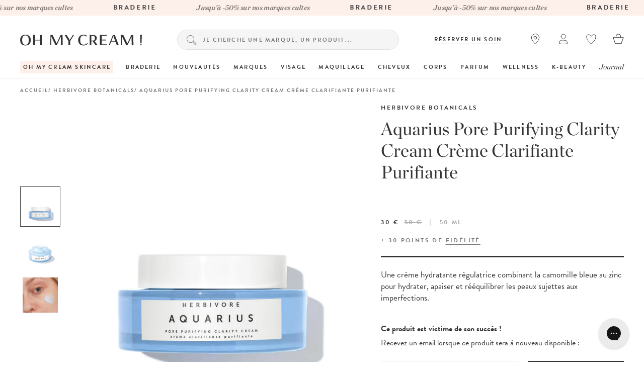

--- FILE ---
content_type: text/html; charset=utf-8
request_url: https://www.ohmycream.com/collections/herbivore-botanicals/products/aquarius-pore-purifying-clarity-cream
body_size: 61760
content:















<!DOCTYPE html><link rel="alternate" hreflang="fr" href="https://www.ohmycream.com/collections/herbivore-botanicals/products/aquarius-pore-purifying-clarity-cream">
    <link rel="alternate" hreflang="fr-fr" href="https://www.ohmycream.com/collections/herbivore-botanicals/products/aquarius-pore-purifying-clarity-cream">
    <link rel="alternate" hreflang="fr-be" href="https://www.ohmycream.com/collections/herbivore-botanicals/products/aquarius-pore-purifying-clarity-cream">
    <link rel="alternate" hreflang="fr-ca" href="https://www.ohmycream.com/collections/herbivore-botanicals/products/aquarius-pore-purifying-clarity-cream">
    <link rel="alternate" hreflang="fr-ch" href="https://www.ohmycream.com/collections/herbivore-botanicals/products/aquarius-pore-purifying-clarity-cream">
    <link rel="alternate" hreflang="en" href="https://en.ohmycream.com/collections/herbivore-botanicals/products/aquarius-pore-purifying-clarity-cream"><link rel="alternate" hreflang="en-gb" href="https://www.ohmycream.co.uk/products/herbivore-aquarius-pore-purifying-clarity-cream"><html class="no-js" lang="fr">
<head>
  <meta charset="utf-8">
  <meta http-equiv="X-UA-Compatible" content="IE=edge,chrome=1">
  <meta name="viewport" content="width=device-width, initial-scale=1.0, height=device-height, minimum-scale=1.0, user-scalable=0">
  <meta name="p:domain_verify" content="10e3aadb532e1dd7f79a1b40963d9b67"/><meta name="google-site-verification" content="i8SSLOtYn8SQvC1hidDxi3bKyeK92Q11EzjP0TnLMOk" /><link rel="preconnect" href="https://cdn.shopify.com" crossorigin>
  <link rel="preconnect" href="https://cloud.typography.com" />
  <link rel="preconnect" href="https://use.typekit.net" />

  <link rel="stylesheet" href="https://cdn.jsdelivr.net/npm/intl-tel-input@18.1.1/build/css/intlTelInput.css" /><title >
    Aquarius Pore Purifying Clarity Cream Herbivore - Oh My Cream
  </title>

  
    <meta name="description" content="Une crème hydratante régulatrice combinant la camomille bleue au zinc pour hydrater, apaiser et rééquilibrer les peaux sujettes aux imperfections. Livraison en 48h offerte dès 60€ d&#39;achats. 4 échantillons offerts dans chaque commande. Livraison en 48 heures, offerte dès 60 € d’achats.">
  


    
<link rel="canonical" href="https://www.ohmycream.com/products/aquarius-pore-purifying-clarity-cream">
    <link rel="shortcut icon" href="//www.ohmycream.com/cdn/shop/files/favicon-rond-OMC-156_32x32.png?v=1614330549" type="image/png">
  

  <link rel="preload" href="//www.ohmycream.com/cdn/shop/t/168/assets/theme.min.css?v=142130830305100037961762263388" as="style">

  


  <meta property="og:type" content="product">
  <meta property="og:title" content="Aquarius Pore Purifying Clarity Cream Crème Clarifiante Purifiante">

  
    <meta property="og:image" content="http://www.ohmycream.com/cdn/shop/files/Aquarius-Herbivore_2_grande.jpg?v=1695650855">
    <meta property="og:image:secure_url" content="https://www.ohmycream.com/cdn/shop/files/Aquarius-Herbivore_2_grande.jpg?v=1695650855">
  
    <meta property="og:image" content="http://www.ohmycream.com/cdn/shop/files/Aquarius_grande.jpg?v=1695820681">
    <meta property="og:image:secure_url" content="https://www.ohmycream.com/cdn/shop/files/Aquarius_grande.jpg?v=1695820681">
  
    <meta property="og:image" content="http://www.ohmycream.com/cdn/shop/files/Aquarius-2_grande.jpg?v=1695820681">
    <meta property="og:image:secure_url" content="https://www.ohmycream.com/cdn/shop/files/Aquarius-2_grande.jpg?v=1695820681">
  

  <meta property="og:price:amount" content="30,00">
  <meta property="og:price:currency" content="EUR">



  <meta property="og:description" content="Une crème hydratante régulatrice combinant la camomille bleue au zinc pour hydrater, apaiser et rééquilibrer les peaux sujettes aux imperfections. Livraison en 48h offerte dès 60€ d&#39;achats. 4 échantillons offerts dans chaque commande.">


<meta property="og:url" content="https://www.ohmycream.com/products/aquarius-pore-purifying-clarity-cream">
<meta property="og:site_name" content="Oh My Cream">




<meta name="twitter:card" content="summary">

  <meta name="twitter:title" content="Aquarius Pore Purifying Clarity Cream Crème Clarifiante Purifiante">
  <meta name="twitter:description" content="Une crème hydratante régulatrice combinant la camomille bleue au zinc pour hydrater, apaiser et rééquilibrer les peaux sujettes aux imperfections. ">
  <meta name="twitter:image" content="https://www.ohmycream.com/cdn/shop/files/Aquarius-Herbivore_2_medium.jpg?v=1695650855">
  <meta name="twitter:image:width" content="240">
  <meta name="twitter:image:height" content="240">

  <script>window.performance && window.performance.mark && window.performance.mark('shopify.content_for_header.start');</script><meta name="google-site-verification" content="dhwvfhozhZfGlyi0OMicFaS9kjjg2RmxrypeYj90vlc">
<meta id="shopify-digital-wallet" name="shopify-digital-wallet" content="/19203889/digital_wallets/dialog">
<meta name="shopify-checkout-api-token" content="d43b624832fcf1a210845329eaf5ede0">
<meta id="in-context-paypal-metadata" data-shop-id="19203889" data-venmo-supported="false" data-environment="production" data-locale="fr_FR" data-paypal-v4="true" data-currency="EUR">
<link rel="alternate" type="application/json+oembed" href="https://www.ohmycream.com/products/aquarius-pore-purifying-clarity-cream.oembed">
<script async="async" src="/checkouts/internal/preloads.js?locale=fr-FR"></script>
<script id="shopify-features" type="application/json">{"accessToken":"d43b624832fcf1a210845329eaf5ede0","betas":["rich-media-storefront-analytics"],"domain":"www.ohmycream.com","predictiveSearch":true,"shopId":19203889,"locale":"fr"}</script>
<script>var Shopify = Shopify || {};
Shopify.shop = "ohmycream-store.myshopify.com";
Shopify.locale = "fr";
Shopify.currency = {"active":"EUR","rate":"1.0"};
Shopify.country = "FR";
Shopify.theme = {"name":"Merch 19\/09 - Lancement complément OMCS","id":122115784766,"schema_name":"OhMyCream","schema_version":"1.0.0","theme_store_id":null,"role":"main"};
Shopify.theme.handle = "null";
Shopify.theme.style = {"id":null,"handle":null};
Shopify.cdnHost = "www.ohmycream.com/cdn";
Shopify.routes = Shopify.routes || {};
Shopify.routes.root = "/";</script>
<script type="module">!function(o){(o.Shopify=o.Shopify||{}).modules=!0}(window);</script>
<script>!function(o){function n(){var o=[];function n(){o.push(Array.prototype.slice.apply(arguments))}return n.q=o,n}var t=o.Shopify=o.Shopify||{};t.loadFeatures=n(),t.autoloadFeatures=n()}(window);</script>
<script id="shop-js-analytics" type="application/json">{"pageType":"product"}</script>
<script defer="defer" async type="module" src="//www.ohmycream.com/cdn/shopifycloud/shop-js/modules/v2/client.init-shop-cart-sync_BcDpqI9l.fr.esm.js"></script>
<script defer="defer" async type="module" src="//www.ohmycream.com/cdn/shopifycloud/shop-js/modules/v2/chunk.common_a1Rf5Dlz.esm.js"></script>
<script defer="defer" async type="module" src="//www.ohmycream.com/cdn/shopifycloud/shop-js/modules/v2/chunk.modal_Djra7sW9.esm.js"></script>
<script type="module">
  await import("//www.ohmycream.com/cdn/shopifycloud/shop-js/modules/v2/client.init-shop-cart-sync_BcDpqI9l.fr.esm.js");
await import("//www.ohmycream.com/cdn/shopifycloud/shop-js/modules/v2/chunk.common_a1Rf5Dlz.esm.js");
await import("//www.ohmycream.com/cdn/shopifycloud/shop-js/modules/v2/chunk.modal_Djra7sW9.esm.js");

  window.Shopify.SignInWithShop?.initShopCartSync?.({"fedCMEnabled":true,"windoidEnabled":true});

</script>
<script>(function() {
  var isLoaded = false;
  function asyncLoad() {
    if (isLoaded) return;
    isLoaded = true;
    var urls = ["https:\/\/cdn.weglot.com\/weglot_script_tag.js?shop=ohmycream-store.myshopify.com","","https:\/\/config.gorgias.chat\/bundle-loader\/01GYCCTT974BHG4R9X7AQNQ2PX?source=shopify1click\u0026shop=ohmycream-store.myshopify.com","https:\/\/d18eg7dreypte5.cloudfront.net\/browse-abandonment\/smsbump_timer.js?shop=ohmycream-store.myshopify.com","https:\/\/d18eg7dreypte5.cloudfront.net\/scripts\/integrations\/subscription.js?shop=ohmycream-store.myshopify.com","https:\/\/static.klaviyo.com\/onsite\/js\/klaviyo.js?company_id=MKaHa2\u0026shop=ohmycream-store.myshopify.com","https:\/\/cdn-widgetsrepository.yotpo.com\/v1\/loader\/q2k30tb9HTjVU6qqfbEnxkXqaYJHhMrpvarrPwlN?shop=ohmycream-store.myshopify.com","https:\/\/na.shgcdn3.com\/pixel-collector.js?shop=ohmycream-store.myshopify.com","https:\/\/cdn.9gtb.com\/loader.js?g_cvt_id=972d512d-95a6-4f6d-91f5-72c4764bf9b9\u0026shop=ohmycream-store.myshopify.com","\/\/backinstock.useamp.com\/widget\/7117_1767153500.js?category=bis\u0026v=6\u0026shop=ohmycream-store.myshopify.com"];
    for (var i = 0; i < urls.length; i++) {
      var s = document.createElement('script');
      s.type = 'text/javascript';
      s.async = true;
      s.src = urls[i];
      var x = document.getElementsByTagName('script')[0];
      x.parentNode.insertBefore(s, x);
    }
  };
  if(window.attachEvent) {
    window.attachEvent('onload', asyncLoad);
  } else {
    window.addEventListener('load', asyncLoad, false);
  }
})();</script>
<script id="__st">var __st={"a":19203889,"offset":3600,"reqid":"34446f7d-4687-4ad5-8971-6510911d3c1c-1769246083","pageurl":"www.ohmycream.com\/collections\/herbivore-botanicals\/products\/aquarius-pore-purifying-clarity-cream","u":"db7a67a5dbac","p":"product","rtyp":"product","rid":6638522466366};</script>
<script>window.ShopifyPaypalV4VisibilityTracking = true;</script>
<script id="captcha-bootstrap">!function(){'use strict';const t='contact',e='account',n='new_comment',o=[[t,t],['blogs',n],['comments',n],[t,'customer']],c=[[e,'customer_login'],[e,'guest_login'],[e,'recover_customer_password'],[e,'create_customer']],r=t=>t.map((([t,e])=>`form[action*='/${t}']:not([data-nocaptcha='true']) input[name='form_type'][value='${e}']`)).join(','),a=t=>()=>t?[...document.querySelectorAll(t)].map((t=>t.form)):[];function s(){const t=[...o],e=r(t);return a(e)}const i='password',u='form_key',d=['recaptcha-v3-token','g-recaptcha-response','h-captcha-response',i],f=()=>{try{return window.sessionStorage}catch{return}},m='__shopify_v',_=t=>t.elements[u];function p(t,e,n=!1){try{const o=window.sessionStorage,c=JSON.parse(o.getItem(e)),{data:r}=function(t){const{data:e,action:n}=t;return t[m]||n?{data:e,action:n}:{data:t,action:n}}(c);for(const[e,n]of Object.entries(r))t.elements[e]&&(t.elements[e].value=n);n&&o.removeItem(e)}catch(o){console.error('form repopulation failed',{error:o})}}const l='form_type',E='cptcha';function T(t){t.dataset[E]=!0}const w=window,h=w.document,L='Shopify',v='ce_forms',y='captcha';let A=!1;((t,e)=>{const n=(g='f06e6c50-85a8-45c8-87d0-21a2b65856fe',I='https://cdn.shopify.com/shopifycloud/storefront-forms-hcaptcha/ce_storefront_forms_captcha_hcaptcha.v1.5.2.iife.js',D={infoText:'Protégé par hCaptcha',privacyText:'Confidentialité',termsText:'Conditions'},(t,e,n)=>{const o=w[L][v],c=o.bindForm;if(c)return c(t,g,e,D).then(n);var r;o.q.push([[t,g,e,D],n]),r=I,A||(h.body.append(Object.assign(h.createElement('script'),{id:'captcha-provider',async:!0,src:r})),A=!0)});var g,I,D;w[L]=w[L]||{},w[L][v]=w[L][v]||{},w[L][v].q=[],w[L][y]=w[L][y]||{},w[L][y].protect=function(t,e){n(t,void 0,e),T(t)},Object.freeze(w[L][y]),function(t,e,n,w,h,L){const[v,y,A,g]=function(t,e,n){const i=e?o:[],u=t?c:[],d=[...i,...u],f=r(d),m=r(i),_=r(d.filter((([t,e])=>n.includes(e))));return[a(f),a(m),a(_),s()]}(w,h,L),I=t=>{const e=t.target;return e instanceof HTMLFormElement?e:e&&e.form},D=t=>v().includes(t);t.addEventListener('submit',(t=>{const e=I(t);if(!e)return;const n=D(e)&&!e.dataset.hcaptchaBound&&!e.dataset.recaptchaBound,o=_(e),c=g().includes(e)&&(!o||!o.value);(n||c)&&t.preventDefault(),c&&!n&&(function(t){try{if(!f())return;!function(t){const e=f();if(!e)return;const n=_(t);if(!n)return;const o=n.value;o&&e.removeItem(o)}(t);const e=Array.from(Array(32),(()=>Math.random().toString(36)[2])).join('');!function(t,e){_(t)||t.append(Object.assign(document.createElement('input'),{type:'hidden',name:u})),t.elements[u].value=e}(t,e),function(t,e){const n=f();if(!n)return;const o=[...t.querySelectorAll(`input[type='${i}']`)].map((({name:t})=>t)),c=[...d,...o],r={};for(const[a,s]of new FormData(t).entries())c.includes(a)||(r[a]=s);n.setItem(e,JSON.stringify({[m]:1,action:t.action,data:r}))}(t,e)}catch(e){console.error('failed to persist form',e)}}(e),e.submit())}));const S=(t,e)=>{t&&!t.dataset[E]&&(n(t,e.some((e=>e===t))),T(t))};for(const o of['focusin','change'])t.addEventListener(o,(t=>{const e=I(t);D(e)&&S(e,y())}));const B=e.get('form_key'),M=e.get(l),P=B&&M;t.addEventListener('DOMContentLoaded',(()=>{const t=y();if(P)for(const e of t)e.elements[l].value===M&&p(e,B);[...new Set([...A(),...v().filter((t=>'true'===t.dataset.shopifyCaptcha))])].forEach((e=>S(e,t)))}))}(h,new URLSearchParams(w.location.search),n,t,e,['guest_login'])})(!0,!0)}();</script>
<script integrity="sha256-4kQ18oKyAcykRKYeNunJcIwy7WH5gtpwJnB7kiuLZ1E=" data-source-attribution="shopify.loadfeatures" defer="defer" src="//www.ohmycream.com/cdn/shopifycloud/storefront/assets/storefront/load_feature-a0a9edcb.js" crossorigin="anonymous"></script>
<script data-source-attribution="shopify.dynamic_checkout.dynamic.init">var Shopify=Shopify||{};Shopify.PaymentButton=Shopify.PaymentButton||{isStorefrontPortableWallets:!0,init:function(){window.Shopify.PaymentButton.init=function(){};var t=document.createElement("script");t.src="https://www.ohmycream.com/cdn/shopifycloud/portable-wallets/latest/portable-wallets.fr.js",t.type="module",document.head.appendChild(t)}};
</script>
<script data-source-attribution="shopify.dynamic_checkout.buyer_consent">
  function portableWalletsHideBuyerConsent(e){var t=document.getElementById("shopify-buyer-consent"),n=document.getElementById("shopify-subscription-policy-button");t&&n&&(t.classList.add("hidden"),t.setAttribute("aria-hidden","true"),n.removeEventListener("click",e))}function portableWalletsShowBuyerConsent(e){var t=document.getElementById("shopify-buyer-consent"),n=document.getElementById("shopify-subscription-policy-button");t&&n&&(t.classList.remove("hidden"),t.removeAttribute("aria-hidden"),n.addEventListener("click",e))}window.Shopify?.PaymentButton&&(window.Shopify.PaymentButton.hideBuyerConsent=portableWalletsHideBuyerConsent,window.Shopify.PaymentButton.showBuyerConsent=portableWalletsShowBuyerConsent);
</script>
<script data-source-attribution="shopify.dynamic_checkout.cart.bootstrap">document.addEventListener("DOMContentLoaded",(function(){function t(){return document.querySelector("shopify-accelerated-checkout-cart, shopify-accelerated-checkout")}if(t())Shopify.PaymentButton.init();else{new MutationObserver((function(e,n){t()&&(Shopify.PaymentButton.init(),n.disconnect())})).observe(document.body,{childList:!0,subtree:!0})}}));
</script>
<link id="shopify-accelerated-checkout-styles" rel="stylesheet" media="screen" href="https://www.ohmycream.com/cdn/shopifycloud/portable-wallets/latest/accelerated-checkout-backwards-compat.css" crossorigin="anonymous">
<style id="shopify-accelerated-checkout-cart">
        #shopify-buyer-consent {
  margin-top: 1em;
  display: inline-block;
  width: 100%;
}

#shopify-buyer-consent.hidden {
  display: none;
}

#shopify-subscription-policy-button {
  background: none;
  border: none;
  padding: 0;
  text-decoration: underline;
  font-size: inherit;
  cursor: pointer;
}

#shopify-subscription-policy-button::before {
  box-shadow: none;
}

      </style>

<script>window.performance && window.performance.mark && window.performance.mark('shopify.content_for_header.end');</script>
  





  <script type="text/javascript">
    
      window.__shgMoneyFormat = window.__shgMoneyFormat || {"EUR":{"currency":"EUR","currency_symbol":"€","currency_symbol_location":"right","decimal_places":2,"decimal_separator":",","thousands_separator":"."}};
    
    window.__shgCurrentCurrencyCode = window.__shgCurrentCurrencyCode || {
      currency: "EUR",
      currency_symbol: "€",
      decimal_separator: ".",
      thousands_separator: ",",
      decimal_places: 2,
      currency_symbol_location: "left"
    };
  </script>



<script>let dataLayerValues = {
      'environment': "prod",'pageCategory': "PRODUIT",'pageType': "PRODUIT",
      'site': "com",'pageLanguage': "fr"
    };

    dataLayer = window.dataLayer || [];dataLayer.push(dataLayerValues);</script><script>
      dataLayer = window.dataLayer || [];
      dataLayer.push({
        'ecommerce': {
          'detail': {
            'products': [{
      "name": "Aquarius Pore Purifying Clarity Cream Crème Clarifiante Purifiante",
      "currency": "EUR",
      "handle": "aquarius-pore-purifying-clarity-cream",
      "id": 39842154643518,
      "id_shopify": 6638522466366,
      "price": "30,00",
      "category": "Vente privée",
      "brand": "Herbivore Botanicals",
      "variant": "50 ml",
      "concern": [],
      "productAvgRating": null,
      "productNbReviews": null,
      
      "productNbPhotosPackshot": "3"
    }],
            'customData': {
      Name: "Aquarius Pore Purifying Clarity Cream Crème Clarifiante Purifiante",
      ProductID: 6638522466366,
      VariantID: 39842154643518,
      Categories: ["Black Friday","Braderie","Braderie","Collection exclu cartes cadeaux pour goodie bag","Collection OK Codes Promo","Herbivore Botanicals","Il est temps de se (re)faire plaisir...","Nos nouveautés","Notre sélection anti imperfections spécial hiver","Pour lui","Visage","Visage - Crèmes hydratantes"],
      ImageURL: "https://www.ohmycream.com/cdn/shop/files/Aquarius-Herbivore_2_grande.jpg?v=1695650855",
      URL: "https://www.ohmycream.com/products/aquarius-pore-purifying-clarity-cream?variant=39842154643518",
      Brand: "Herbivore Botanicals",
      Price: "30,00 €",
      CompareAtPrice: "50,00 €",
      wordOfTeam: "On aime sa formule très complète qui associe traitement contre les boutons, hydratation et apaisement ! ",
      ProductType: "Produit",
      shopUrl: "https:\/\/www.ohmycream.com",
      shopCurrency: '€'
    }
          }
        }
      });
    </script><!-- Google Tag Manager (script) -->
  <script>
    (function(w,d,s,l,i){w[l]=w[l]||[];w[l].push({'gtm.start':
          new Date().getTime(),event:'gtm.js'});var f=d.getElementsByTagName(s)[0],
        j=d.createElement(s),dl=l!='dataLayer'?'&l='+l:'';j.async=true;j.src=
        'https://www.googletagmanager.com/gtm.js?id='+i+dl;f.parentNode.insertBefore(j,f);
    })(window,document,'script','dataLayer','GTM-ND46B6');

  </script>
  <noscript><iframe src="https://www.googletagmanager.com/ns.html?id=GTM-ND46B6" height="0" width="0" style="display:none;visibility:hidden"></iframe></noscript>
  <!-- End Google Tag Manager (script) --><!-- Start of window.shop object -->
    <script>
    // This allows to expose several variables to the global scope, to be used in scripts

    

    window.shop = {
      template: "product",
      currentPage: 1,
      shopCurrency: "EUR",
      storeCountryConfig: "com",
      storeCurrencySymbol: "€",
      moneyFormat: "{{amount_with_comma_separator}} €",
      moneyWithCurrencyFormat: "{{amount_with_comma_separator}} €",
      collectionSortBy: "manual",
      customerLogged: false,
      customerEmail: null,
      customerId: null,
      
      translateReviews: true,
      customerToken: "094ec372265b46e82435a837aeb3bc6987360e8b88e2c6c12528f38d4488ffa7",
      environment: "prod",
      serverBaseUrl: 'https://gxgy4l2g9f.execute-api.us-east-2.amazonaws.com/',
      
          serverBaseUrlNew: 'https://private-app.ohmycream.net/',
          giftCardUrl: 'https://erp.ohmycream.net/gift_card_orders',
        
      cartCount: 0,
      axeptioActive: true,
      miniCart: {
        totebag: null,giftboxes:46471502725466/46480617931098/51302066258266,
        giftbox: {giftbox_1 : 46471502725466,
           giftbox_2 : 46480617931098,
           giftbox_3 : 51302066258266
           
        },echantillons: null,
        freeShipping: "Frais de ports \u003cb\u003eofferts\u003c\/b\u003e",
        freeShippingIn: "Frais de ports offerts dans"
      },
      handleProduct: "aquarius-pore-purifying-clarity-cream",
      gtmV2Active: true,
      newsPopinActive: false,
      promoPopinActive: true,
      algolia: {
        id: "CWW33B0ROX",
        search_key: "2aa543f1b4370221edead901030865ff",
        analytics_key: "d1dd181678f44bf84a23f841cf039d84",
        index: "shopify_",
        removeVpProducts: false
      },
      ksp: {
        active: true,
        abTestActive: false,
        allStepsText: "",
        steps: {"step-1": {
            active: true,
            amount: 60,
            text: "\u003cp\u003epour obtenir la livraison standard offerte\u003c\/p\u003e"
          },"step-2": {
            active: false,
            amount: 150,
            text: ""
          },"step-3": {
            active: false,
            amount: 150,
            text: ""
          },"step-4": {
            active: false,
            amount: 200,
            text: ""
          }},
        amountMax: 60
      },
      sampleCart: {
        active: true
      },
      gtmQuiz: {
        gtmEnv: "prod",pageLanguage: "fr"
      },
      giftCardError: {
        orderOld: "Il est malheureusement trop tard pour expédier votre Carte Cadeau. Vous pouvez cependant l’imprimer, la remplir et l'envoyer vous-même à la personne de votre choix.",
        orderAlreadySent: "Vous avez déjà rempli toutes les informations nécessaires à l'envoi de la Carte Cadeau à son destinataire. Celle-ci est sûrement déjà arrivée dans sa boîte aux lettres.",
      },
      intlTel: {
        intlTelInputUtils: "\/\/www.ohmycream.com\/cdn\/shop\/t\/168\/assets\/intlTelInputUtils.js?v=64460994516617330181677856387"
      }
    }
    </script><script>
  // translations variables
  window.shop['languages'] = {
    // products
    products: {
      tags: {
        natural: "naturel",
        cult: "culte",
        organic: "bio",
        newIn: "nouveau"
      }
    }
  }
</script><script>
  // Yotpo
  window.shop['yotpo'] = {
    active: true,
    activeLinks: true,
    
};

  /* variables for search filters */
  window.shop.search  = {
    filters: {
      meta_custom_categories: "Catégories",
      meta_custom_preoccupations: "Préoccupations",
      meta_custom_concerns: "Préoccupations",
      meta_custom_type_de_peau: "Type de peau",
      meta_custom_type_of_skin: "Type de peau",
      meta_custom_super_ingredients: "Super-ingredients",
      meta_custom_texture: "Texture",
      meta_custom_parfum: "Parfum",
      meta_custom_scent: "Parfum",
      meta_custom_selections: "Sélections",
      vendor: "Marques",
      price: "Prix"
    },
    yotpo_id: "700169",
    stock: {
      uk: 'Notting Hill',
      com: 'L4 Eshop'
    }
  };

  /* variables for Abtasty recommend */
  window.shop.abtasty  = {
    recommend: {
      site_id: "1035",
      api_key: "eyJhbGciOiJIUzI1NiIsInR5cCI6IkpXVCJ9.eyJzaXRlX2lkIjoxMDM1LCJpYXQiOjE3NDYxOTQxNjYsImp0aSI6IjA5MHpqMF9MZjZMdEFxblNUOFhYQVlfdkNxb1Q4c1dDanJCb3BJMkNnb1EifQ.4uYmAR25sqsjBgbwyZmU5iN3hABemJO_nPgGHTK0k_M",
      cartContent: {}
    }
  };const userToken = localStorage.getItem('algolia_config') ? JSON.parse(localStorage.getItem('algolia_config')).userToken : null;
  
  localStorage.setItem('algolia_config', JSON.stringify({
    appId: "CWW33B0ROX",
    apiKey: "2aa543f1b4370221edead901030865ff",
    indexName: {
      products: "shopify_products",
      articles: "shopify_articles",
      collections: "shopify_collections",
    },
    userToken: userToken
  }))
</script><!-- End of window.shop object -->

  <!-- Start of microdata schema object -->
  
  <script type="application/ld+json">
  {
    "@context": "http://schema.org",
    "@type": "Product",
    "offers": {
      "@type": "Offer",
      "availability":"http://schema.org/OutOfStock",
      "price": "30.00",
      "priceCurrency": "EUR",
      "url": "https://www.ohmycream.com/products/aquarius-pore-purifying-clarity-cream",
      "priceValidUntil": "31-12-2100"
    },
    "gtin13": "850009804877",
    "sku": "850009804877",
    "brand": "Herbivore Botanicals",
    "name": "Aquarius Pore Purifying Clarity Cream Crème Clarifiante Purifiante",
    "description": "Une crème hydratante régulatrice combinant la camomille bleue au zinc pour hydrater, apaiser et rééquilibrer les peaux sujettes aux imperfections. ",
    "category": "Produit",
    "url": "https://www.ohmycream.com/products/aquarius-pore-purifying-clarity-cream",
    "image": {
      "@type": "ImageObject",
      "url": "https://www.ohmycream.com/cdn/shop/files/Aquarius-Herbivore_2_1024x1024.jpg?v=1695650855",
      "image": "https://www.ohmycream.com/cdn/shop/files/Aquarius-Herbivore_2_1024x1024.jpg?v=1695650855",
      "name": "#seo: crème clarifiante herbivore",
      "width": 1024,
      "height": 1024
    }
  }
  </script>

  <!-- End of microdata schema object -->

  <link rel="stylesheet" type="text/css" href="https://cloud.typography.com/6962976/7655772/css/fonts.css"/>
  <link rel="stylesheet" href="https://use.typekit.net/ueq2uhx.css"><link href="//www.ohmycream.com/cdn/shop/t/168/assets/theme.min.css?v=142130830305100037961762263388" rel="stylesheet" type="text/css" media="all" />
<link href="//www.ohmycream.com/cdn/shop/t/168/assets/instant.css?v=101358983251307392011740501816" rel="stylesheet" type="text/css" media="all" />
<!-- Reelevant tracking code -->
<script>
  var shopifyEmail = '';
  shopifyEmail && shopifyEmail.length > 0 ? window.reelevant_user = shopifyEmail: 0;
</script><script src="https://cdn-widgetsrepository.yotpo.com/v1/loader/q2k30tb9HTjVU6qqfbEnxkXqaYJHhMrpvarrPwlN" async></script>
    <!--START OF YOTPO AJAX CODE-->
      <script type="text/javascript">
        window.addEventListener("load", function() {
          setTimeout(function(){
              yotpoWidgetsContainer.initWidgets();
          },2000);
        });
        document.addEventListener('recommend:refresh', (event) => {
          setTimeout(function(){
            yotpoWidgetsContainer.initWidgets();
          },2000);
        });
      </script>
    <!--END OF YOTPO AJAX CODE--><script src="https://cdn-widgetsrepository.yotpo.com/v1/loader/fddrvIoNzf1cihYrRAsSgQ" async></script>

  

<script type="text/javascript">
  
    window.SHG_CUSTOMER = null;
  
</script>







<!-- Just Button  -->
<script src="https://checkout-button-shopify.vercel.app/just-pay-button.js" type="module"></script>
<link  href="https://checkout-button-shopify.vercel.app/styles.css" rel="stylesheet" crossorigin>

<style>

  just-pay-button::part(just-button-logo-img){ display: none;}.mini-cart__submit-button {
      /*margin-block-start: 10px !important;*/
      margin-block: 10px !important;
    }

    .mini-cart__infos-container just-pay-button::part(just-button) {
      letter-spacing: .2em !important;
      font-size: 12px;
      height: 55px;
      border-radius: 0px;
      display: flex !important;
      align-items: center;
      justify-content: center;
      text-align: center;
      /*margin-block-start: 17px;*/
      margin-block-end: 17px;
      background-color: #343434;
    }

    .mini-cart__infos-description {
        margin-top: 7px;
    }

    @media screen and (max-width: 980px) {
      .mini-cart__infos-container just-pay-button::part(just-button) {
        height: 43px;
        margin-block-end: 0;
      }
    }</style>

<script>
    (function() {
    // Check if the URL contains "just-post-purchase"
    if (window.location.href.includes("just-post-purchase")) {
        // Create a new script element
        const script = document.createElement("script");

        // Set the script's source to the desired URL
        script.src =
            "https://checkout-postpurchase.getjust.eu/just-postpurchase.iife.js";

        // Optionally, set the script to load asynchronously
        script.async = true;

        // Append the script to the document's head or body
        document.head.appendChild(script); // or document.body.appendChild(script);
    }
})();</script>

<script>
  window.JUST_LABELS= {
    fr: {
      IDLE: 'Achat rapide',
      PENDING: 'Achat rapide',
      ERROR: 'Achat rapide',
      CANCELLED: 'Commande annulée',
      CREATED: 'Modifier ma commande',
    },
    en: {
      IDLE: 'Buy Now',
      PENDING: 'Buy Now',
      ERROR: 'Buy Now',
      CANCELLED: 'Order canceled',
      CREATED: 'Edit order',
    },
  }
</script>

<script>
    
</script><!-- BEGIN app block: shopify://apps/ab-tasty/blocks/abtasty-tag/50439cd8-89e0-4240-838a-2948c07c763d -->
  
    <script
      type="text/javascript"
      src="https://try.abtasty.com/fb973b52e9a8a3ccb01344f631303487.js"
      async
    ></script>
  
  <script type="text/javascript">
    // This waits for all the external ressources (including ABTasty tag) to load before executing the callback function.
    window.addEventListener('load', function () {
      if(!window.ABTasty) {
        // AB Tasty tag is not loaded so exit.
        return
      }

      if (window.ABTasty.eventState?.['consentValid']?.status === 'complete') {
        updateShopifyDataForWebPixel();
      } else {
        window.addEventListener('abtasty_consentValid', () => {
          updateShopifyDataForWebPixel();
        });
      }

      async function updateShopifyDataForWebPixel() {
        const STORAGE_KEY = 'ABTastyShopify';
        const consentReady = ABTasty.consentReady;
        const shouldHandleSubdomain = "false" === "true";

        if(!consentReady) {
          if(shouldHandleSubdomain) {
            await cookieStore.delete(STORAGE_KEY);
          }
          return localStorage.removeItem(STORAGE_KEY);
        }

        const ABTastyData = {
          identifier: "fb973b52e9a8a3ccb01344f631303487",
          campaigns: ABTasty.getCampaignHistory(),
          visitorId: ABTasty.visitor.id,
          accountId: ABTasty.getAccountSettings().id,
          consent: ABTasty.consentReady,
        };

        if (shouldHandleSubdomain) {
          await cookieStore.set({
            name: STORAGE_KEY,
            value: JSON.stringify(ABTastyData),
            expires: Date.now() + 1 * 24 * 60 * 60 * 1000, // 1 day
            domain: window.location.hostname,
          });
        }
        localStorage.setItem(STORAGE_KEY, JSON.stringify(ABTastyData));
      }
    });
  </script>





<!-- END app block --><script src="https://cdn.shopify.com/extensions/019bdc4c-3d76-73d2-a616-6e5a1645c40b/dialog-ai-app-301/assets/setupModal.js" type="text/javascript" defer="defer"></script>
<link href="https://monorail-edge.shopifysvc.com" rel="dns-prefetch">
<script>(function(){if ("sendBeacon" in navigator && "performance" in window) {try {var session_token_from_headers = performance.getEntriesByType('navigation')[0].serverTiming.find(x => x.name == '_s').description;} catch {var session_token_from_headers = undefined;}var session_cookie_matches = document.cookie.match(/_shopify_s=([^;]*)/);var session_token_from_cookie = session_cookie_matches && session_cookie_matches.length === 2 ? session_cookie_matches[1] : "";var session_token = session_token_from_headers || session_token_from_cookie || "";function handle_abandonment_event(e) {var entries = performance.getEntries().filter(function(entry) {return /monorail-edge.shopifysvc.com/.test(entry.name);});if (!window.abandonment_tracked && entries.length === 0) {window.abandonment_tracked = true;var currentMs = Date.now();var navigation_start = performance.timing.navigationStart;var payload = {shop_id: 19203889,url: window.location.href,navigation_start,duration: currentMs - navigation_start,session_token,page_type: "product"};window.navigator.sendBeacon("https://monorail-edge.shopifysvc.com/v1/produce", JSON.stringify({schema_id: "online_store_buyer_site_abandonment/1.1",payload: payload,metadata: {event_created_at_ms: currentMs,event_sent_at_ms: currentMs}}));}}window.addEventListener('pagehide', handle_abandonment_event);}}());</script>
<script id="web-pixels-manager-setup">(function e(e,d,r,n,o){if(void 0===o&&(o={}),!Boolean(null===(a=null===(i=window.Shopify)||void 0===i?void 0:i.analytics)||void 0===a?void 0:a.replayQueue)){var i,a;window.Shopify=window.Shopify||{};var t=window.Shopify;t.analytics=t.analytics||{};var s=t.analytics;s.replayQueue=[],s.publish=function(e,d,r){return s.replayQueue.push([e,d,r]),!0};try{self.performance.mark("wpm:start")}catch(e){}var l=function(){var e={modern:/Edge?\/(1{2}[4-9]|1[2-9]\d|[2-9]\d{2}|\d{4,})\.\d+(\.\d+|)|Firefox\/(1{2}[4-9]|1[2-9]\d|[2-9]\d{2}|\d{4,})\.\d+(\.\d+|)|Chrom(ium|e)\/(9{2}|\d{3,})\.\d+(\.\d+|)|(Maci|X1{2}).+ Version\/(15\.\d+|(1[6-9]|[2-9]\d|\d{3,})\.\d+)([,.]\d+|)( \(\w+\)|)( Mobile\/\w+|) Safari\/|Chrome.+OPR\/(9{2}|\d{3,})\.\d+\.\d+|(CPU[ +]OS|iPhone[ +]OS|CPU[ +]iPhone|CPU IPhone OS|CPU iPad OS)[ +]+(15[._]\d+|(1[6-9]|[2-9]\d|\d{3,})[._]\d+)([._]\d+|)|Android:?[ /-](13[3-9]|1[4-9]\d|[2-9]\d{2}|\d{4,})(\.\d+|)(\.\d+|)|Android.+Firefox\/(13[5-9]|1[4-9]\d|[2-9]\d{2}|\d{4,})\.\d+(\.\d+|)|Android.+Chrom(ium|e)\/(13[3-9]|1[4-9]\d|[2-9]\d{2}|\d{4,})\.\d+(\.\d+|)|SamsungBrowser\/([2-9]\d|\d{3,})\.\d+/,legacy:/Edge?\/(1[6-9]|[2-9]\d|\d{3,})\.\d+(\.\d+|)|Firefox\/(5[4-9]|[6-9]\d|\d{3,})\.\d+(\.\d+|)|Chrom(ium|e)\/(5[1-9]|[6-9]\d|\d{3,})\.\d+(\.\d+|)([\d.]+$|.*Safari\/(?![\d.]+ Edge\/[\d.]+$))|(Maci|X1{2}).+ Version\/(10\.\d+|(1[1-9]|[2-9]\d|\d{3,})\.\d+)([,.]\d+|)( \(\w+\)|)( Mobile\/\w+|) Safari\/|Chrome.+OPR\/(3[89]|[4-9]\d|\d{3,})\.\d+\.\d+|(CPU[ +]OS|iPhone[ +]OS|CPU[ +]iPhone|CPU IPhone OS|CPU iPad OS)[ +]+(10[._]\d+|(1[1-9]|[2-9]\d|\d{3,})[._]\d+)([._]\d+|)|Android:?[ /-](13[3-9]|1[4-9]\d|[2-9]\d{2}|\d{4,})(\.\d+|)(\.\d+|)|Mobile Safari.+OPR\/([89]\d|\d{3,})\.\d+\.\d+|Android.+Firefox\/(13[5-9]|1[4-9]\d|[2-9]\d{2}|\d{4,})\.\d+(\.\d+|)|Android.+Chrom(ium|e)\/(13[3-9]|1[4-9]\d|[2-9]\d{2}|\d{4,})\.\d+(\.\d+|)|Android.+(UC? ?Browser|UCWEB|U3)[ /]?(15\.([5-9]|\d{2,})|(1[6-9]|[2-9]\d|\d{3,})\.\d+)\.\d+|SamsungBrowser\/(5\.\d+|([6-9]|\d{2,})\.\d+)|Android.+MQ{2}Browser\/(14(\.(9|\d{2,})|)|(1[5-9]|[2-9]\d|\d{3,})(\.\d+|))(\.\d+|)|K[Aa][Ii]OS\/(3\.\d+|([4-9]|\d{2,})\.\d+)(\.\d+|)/},d=e.modern,r=e.legacy,n=navigator.userAgent;return n.match(d)?"modern":n.match(r)?"legacy":"unknown"}(),u="modern"===l?"modern":"legacy",c=(null!=n?n:{modern:"",legacy:""})[u],f=function(e){return[e.baseUrl,"/wpm","/b",e.hashVersion,"modern"===e.buildTarget?"m":"l",".js"].join("")}({baseUrl:d,hashVersion:r,buildTarget:u}),m=function(e){var d=e.version,r=e.bundleTarget,n=e.surface,o=e.pageUrl,i=e.monorailEndpoint;return{emit:function(e){var a=e.status,t=e.errorMsg,s=(new Date).getTime(),l=JSON.stringify({metadata:{event_sent_at_ms:s},events:[{schema_id:"web_pixels_manager_load/3.1",payload:{version:d,bundle_target:r,page_url:o,status:a,surface:n,error_msg:t},metadata:{event_created_at_ms:s}}]});if(!i)return console&&console.warn&&console.warn("[Web Pixels Manager] No Monorail endpoint provided, skipping logging."),!1;try{return self.navigator.sendBeacon.bind(self.navigator)(i,l)}catch(e){}var u=new XMLHttpRequest;try{return u.open("POST",i,!0),u.setRequestHeader("Content-Type","text/plain"),u.send(l),!0}catch(e){return console&&console.warn&&console.warn("[Web Pixels Manager] Got an unhandled error while logging to Monorail."),!1}}}}({version:r,bundleTarget:l,surface:e.surface,pageUrl:self.location.href,monorailEndpoint:e.monorailEndpoint});try{o.browserTarget=l,function(e){var d=e.src,r=e.async,n=void 0===r||r,o=e.onload,i=e.onerror,a=e.sri,t=e.scriptDataAttributes,s=void 0===t?{}:t,l=document.createElement("script"),u=document.querySelector("head"),c=document.querySelector("body");if(l.async=n,l.src=d,a&&(l.integrity=a,l.crossOrigin="anonymous"),s)for(var f in s)if(Object.prototype.hasOwnProperty.call(s,f))try{l.dataset[f]=s[f]}catch(e){}if(o&&l.addEventListener("load",o),i&&l.addEventListener("error",i),u)u.appendChild(l);else{if(!c)throw new Error("Did not find a head or body element to append the script");c.appendChild(l)}}({src:f,async:!0,onload:function(){if(!function(){var e,d;return Boolean(null===(d=null===(e=window.Shopify)||void 0===e?void 0:e.analytics)||void 0===d?void 0:d.initialized)}()){var d=window.webPixelsManager.init(e)||void 0;if(d){var r=window.Shopify.analytics;r.replayQueue.forEach((function(e){var r=e[0],n=e[1],o=e[2];d.publishCustomEvent(r,n,o)})),r.replayQueue=[],r.publish=d.publishCustomEvent,r.visitor=d.visitor,r.initialized=!0}}},onerror:function(){return m.emit({status:"failed",errorMsg:"".concat(f," has failed to load")})},sri:function(e){var d=/^sha384-[A-Za-z0-9+/=]+$/;return"string"==typeof e&&d.test(e)}(c)?c:"",scriptDataAttributes:o}),m.emit({status:"loading"})}catch(e){m.emit({status:"failed",errorMsg:(null==e?void 0:e.message)||"Unknown error"})}}})({shopId: 19203889,storefrontBaseUrl: "https://www.ohmycream.com",extensionsBaseUrl: "https://extensions.shopifycdn.com/cdn/shopifycloud/web-pixels-manager",monorailEndpoint: "https://monorail-edge.shopifysvc.com/unstable/produce_batch",surface: "storefront-renderer",enabledBetaFlags: ["2dca8a86"],webPixelsConfigList: [{"id":"3489661274","configuration":"{\"accountID\":\"MKaHa2\",\"webPixelConfig\":\"eyJlbmFibGVBZGRlZFRvQ2FydEV2ZW50cyI6IHRydWV9\"}","eventPayloadVersion":"v1","runtimeContext":"STRICT","scriptVersion":"524f6c1ee37bacdca7657a665bdca589","type":"APP","apiClientId":123074,"privacyPurposes":["ANALYTICS","MARKETING"],"dataSharingAdjustments":{"protectedCustomerApprovalScopes":["read_customer_address","read_customer_email","read_customer_name","read_customer_personal_data","read_customer_phone"]}},{"id":"3189080410","configuration":"{\"pixel_id\":\"1787168088173574\",\"pixel_type\":\"facebook_pixel\"}","eventPayloadVersion":"v1","runtimeContext":"OPEN","scriptVersion":"ca16bc87fe92b6042fbaa3acc2fbdaa6","type":"APP","apiClientId":2329312,"privacyPurposes":["ANALYTICS","MARKETING","SALE_OF_DATA"],"dataSharingAdjustments":{"protectedCustomerApprovalScopes":["read_customer_address","read_customer_email","read_customer_name","read_customer_personal_data","read_customer_phone"]}},{"id":"3188523354","configuration":"{\"shopId\":\"8ba9d0ce-68fe-45e9-b095-4ca26541e62a\",\"active\":\"true\"}","eventPayloadVersion":"v1","runtimeContext":"STRICT","scriptVersion":"d892aac49dc740292af64931ebf3757e","type":"APP","apiClientId":293219663873,"privacyPurposes":[],"dataSharingAdjustments":{"protectedCustomerApprovalScopes":["read_customer_address","read_customer_email","read_customer_name","read_customer_phone","read_customer_personal_data"]}},{"id":"1319600474","configuration":"{\"cart_viewed\":\"true\",\"checkout_address_info_submitted\":\"true\",\"checkout_completed\":\"true\",\"checkout_contact_info_submitted\":\"true\",\"checkout_shipping_info_submitted\":\"true\",\"checkout_started\":\"true\",\"collection_viewed\":\"true\",\"page_viewed\":\"true\",\"payment_info_submitted\":\"true\",\"product_added_to_cart\":\"true\",\"product_removed_from_cart\":\"true\",\"product_viewed\":\"true\",\"search_submitted\":\"true\"}","eventPayloadVersion":"v1","runtimeContext":"STRICT","scriptVersion":"5c605eca84777f48455eade5dcb0bf95","type":"APP","apiClientId":100317265921,"privacyPurposes":["ANALYTICS"],"dataSharingAdjustments":{"protectedCustomerApprovalScopes":[]}},{"id":"1229652314","configuration":"{\"accountID\":\"oh-my-cream\"}","eventPayloadVersion":"v1","runtimeContext":"STRICT","scriptVersion":"880feb60d3284c3325b89f9c0e61c950","type":"APP","apiClientId":76673777665,"privacyPurposes":["ANALYTICS"],"dataSharingAdjustments":{"protectedCustomerApprovalScopes":[]}},{"id":"579567962","configuration":"{\"site_id\":\"57fa457c-fbc8-4261-be3a-bc2c7621fa04\",\"analytics_endpoint\":\"https:\\\/\\\/na.shgcdn3.com\"}","eventPayloadVersion":"v1","runtimeContext":"STRICT","scriptVersion":"695709fc3f146fa50a25299517a954f2","type":"APP","apiClientId":1158168,"privacyPurposes":["ANALYTICS","MARKETING","SALE_OF_DATA"],"dataSharingAdjustments":{"protectedCustomerApprovalScopes":["read_customer_personal_data"]}},{"id":"69435738","configuration":"{\"store\":\"ohmycream-store.myshopify.com\"}","eventPayloadVersion":"v1","runtimeContext":"STRICT","scriptVersion":"8450b52b59e80bfb2255f1e069ee1acd","type":"APP","apiClientId":740217,"privacyPurposes":["ANALYTICS","MARKETING","SALE_OF_DATA"],"dataSharingAdjustments":{"protectedCustomerApprovalScopes":["read_customer_address","read_customer_email","read_customer_name","read_customer_personal_data","read_customer_phone"]}},{"id":"79626586","eventPayloadVersion":"1","runtimeContext":"LAX","scriptVersion":"6","type":"CUSTOM","privacyPurposes":["ANALYTICS","MARKETING","SALE_OF_DATA"],"name":"Script Algolia - Maestrooo"},{"id":"103973210","eventPayloadVersion":"1","runtimeContext":"LAX","scriptVersion":"6","type":"CUSTOM","privacyPurposes":["SALE_OF_DATA"],"name":"GTM - Checkout events"},{"id":"shopify-app-pixel","configuration":"{}","eventPayloadVersion":"v1","runtimeContext":"STRICT","scriptVersion":"0450","apiClientId":"shopify-pixel","type":"APP","privacyPurposes":["ANALYTICS","MARKETING"]},{"id":"shopify-custom-pixel","eventPayloadVersion":"v1","runtimeContext":"LAX","scriptVersion":"0450","apiClientId":"shopify-pixel","type":"CUSTOM","privacyPurposes":["ANALYTICS","MARKETING"]}],isMerchantRequest: false,initData: {"shop":{"name":"Oh My Cream","paymentSettings":{"currencyCode":"EUR"},"myshopifyDomain":"ohmycream-store.myshopify.com","countryCode":"FR","storefrontUrl":"https:\/\/www.ohmycream.com"},"customer":null,"cart":null,"checkout":null,"productVariants":[{"price":{"amount":30.0,"currencyCode":"EUR"},"product":{"title":"Aquarius Pore Purifying Clarity Cream Crème Clarifiante Purifiante","vendor":"Herbivore Botanicals","id":"6638522466366","untranslatedTitle":"Aquarius Pore Purifying Clarity Cream Crème Clarifiante Purifiante","url":"\/products\/aquarius-pore-purifying-clarity-cream","type":"Produit"},"id":"39842154643518","image":{"src":"\/\/www.ohmycream.com\/cdn\/shop\/files\/Aquarius-Herbivore_2.jpg?v=1695650855"},"sku":"850009804877","title":"50 ml","untranslatedTitle":"50 ml"}],"purchasingCompany":null},},"https://www.ohmycream.com/cdn","fcfee988w5aeb613cpc8e4bc33m6693e112",{"modern":"","legacy":""},{"shopId":"19203889","storefrontBaseUrl":"https:\/\/www.ohmycream.com","extensionBaseUrl":"https:\/\/extensions.shopifycdn.com\/cdn\/shopifycloud\/web-pixels-manager","surface":"storefront-renderer","enabledBetaFlags":"[\"2dca8a86\"]","isMerchantRequest":"false","hashVersion":"fcfee988w5aeb613cpc8e4bc33m6693e112","publish":"custom","events":"[[\"page_viewed\",{}],[\"product_viewed\",{\"productVariant\":{\"price\":{\"amount\":30.0,\"currencyCode\":\"EUR\"},\"product\":{\"title\":\"Aquarius Pore Purifying Clarity Cream Crème Clarifiante Purifiante\",\"vendor\":\"Herbivore Botanicals\",\"id\":\"6638522466366\",\"untranslatedTitle\":\"Aquarius Pore Purifying Clarity Cream Crème Clarifiante Purifiante\",\"url\":\"\/products\/aquarius-pore-purifying-clarity-cream\",\"type\":\"Produit\"},\"id\":\"39842154643518\",\"image\":{\"src\":\"\/\/www.ohmycream.com\/cdn\/shop\/files\/Aquarius-Herbivore_2.jpg?v=1695650855\"},\"sku\":\"850009804877\",\"title\":\"50 ml\",\"untranslatedTitle\":\"50 ml\"}}]]"});</script><script>
  window.ShopifyAnalytics = window.ShopifyAnalytics || {};
  window.ShopifyAnalytics.meta = window.ShopifyAnalytics.meta || {};
  window.ShopifyAnalytics.meta.currency = 'EUR';
  var meta = {"product":{"id":6638522466366,"gid":"gid:\/\/shopify\/Product\/6638522466366","vendor":"Herbivore Botanicals","type":"Produit","handle":"aquarius-pore-purifying-clarity-cream","variants":[{"id":39842154643518,"price":3000,"name":"Aquarius Pore Purifying Clarity Cream Crème Clarifiante Purifiante - 50 ml","public_title":"50 ml","sku":"850009804877"}],"remote":false},"page":{"pageType":"product","resourceType":"product","resourceId":6638522466366,"requestId":"34446f7d-4687-4ad5-8971-6510911d3c1c-1769246083"}};
  for (var attr in meta) {
    window.ShopifyAnalytics.meta[attr] = meta[attr];
  }
</script>
<script class="analytics">
  (function () {
    var customDocumentWrite = function(content) {
      var jquery = null;

      if (window.jQuery) {
        jquery = window.jQuery;
      } else if (window.Checkout && window.Checkout.$) {
        jquery = window.Checkout.$;
      }

      if (jquery) {
        jquery('body').append(content);
      }
    };

    var hasLoggedConversion = function(token) {
      if (token) {
        return document.cookie.indexOf('loggedConversion=' + token) !== -1;
      }
      return false;
    }

    var setCookieIfConversion = function(token) {
      if (token) {
        var twoMonthsFromNow = new Date(Date.now());
        twoMonthsFromNow.setMonth(twoMonthsFromNow.getMonth() + 2);

        document.cookie = 'loggedConversion=' + token + '; expires=' + twoMonthsFromNow;
      }
    }

    var trekkie = window.ShopifyAnalytics.lib = window.trekkie = window.trekkie || [];
    if (trekkie.integrations) {
      return;
    }
    trekkie.methods = [
      'identify',
      'page',
      'ready',
      'track',
      'trackForm',
      'trackLink'
    ];
    trekkie.factory = function(method) {
      return function() {
        var args = Array.prototype.slice.call(arguments);
        args.unshift(method);
        trekkie.push(args);
        return trekkie;
      };
    };
    for (var i = 0; i < trekkie.methods.length; i++) {
      var key = trekkie.methods[i];
      trekkie[key] = trekkie.factory(key);
    }
    trekkie.load = function(config) {
      trekkie.config = config || {};
      trekkie.config.initialDocumentCookie = document.cookie;
      var first = document.getElementsByTagName('script')[0];
      var script = document.createElement('script');
      script.type = 'text/javascript';
      script.onerror = function(e) {
        var scriptFallback = document.createElement('script');
        scriptFallback.type = 'text/javascript';
        scriptFallback.onerror = function(error) {
                var Monorail = {
      produce: function produce(monorailDomain, schemaId, payload) {
        var currentMs = new Date().getTime();
        var event = {
          schema_id: schemaId,
          payload: payload,
          metadata: {
            event_created_at_ms: currentMs,
            event_sent_at_ms: currentMs
          }
        };
        return Monorail.sendRequest("https://" + monorailDomain + "/v1/produce", JSON.stringify(event));
      },
      sendRequest: function sendRequest(endpointUrl, payload) {
        // Try the sendBeacon API
        if (window && window.navigator && typeof window.navigator.sendBeacon === 'function' && typeof window.Blob === 'function' && !Monorail.isIos12()) {
          var blobData = new window.Blob([payload], {
            type: 'text/plain'
          });

          if (window.navigator.sendBeacon(endpointUrl, blobData)) {
            return true;
          } // sendBeacon was not successful

        } // XHR beacon

        var xhr = new XMLHttpRequest();

        try {
          xhr.open('POST', endpointUrl);
          xhr.setRequestHeader('Content-Type', 'text/plain');
          xhr.send(payload);
        } catch (e) {
          console.log(e);
        }

        return false;
      },
      isIos12: function isIos12() {
        return window.navigator.userAgent.lastIndexOf('iPhone; CPU iPhone OS 12_') !== -1 || window.navigator.userAgent.lastIndexOf('iPad; CPU OS 12_') !== -1;
      }
    };
    Monorail.produce('monorail-edge.shopifysvc.com',
      'trekkie_storefront_load_errors/1.1',
      {shop_id: 19203889,
      theme_id: 122115784766,
      app_name: "storefront",
      context_url: window.location.href,
      source_url: "//www.ohmycream.com/cdn/s/trekkie.storefront.8d95595f799fbf7e1d32231b9a28fd43b70c67d3.min.js"});

        };
        scriptFallback.async = true;
        scriptFallback.src = '//www.ohmycream.com/cdn/s/trekkie.storefront.8d95595f799fbf7e1d32231b9a28fd43b70c67d3.min.js';
        first.parentNode.insertBefore(scriptFallback, first);
      };
      script.async = true;
      script.src = '//www.ohmycream.com/cdn/s/trekkie.storefront.8d95595f799fbf7e1d32231b9a28fd43b70c67d3.min.js';
      first.parentNode.insertBefore(script, first);
    };
    trekkie.load(
      {"Trekkie":{"appName":"storefront","development":false,"defaultAttributes":{"shopId":19203889,"isMerchantRequest":null,"themeId":122115784766,"themeCityHash":"16263286585381384147","contentLanguage":"fr","currency":"EUR"},"isServerSideCookieWritingEnabled":true,"monorailRegion":"shop_domain","enabledBetaFlags":["65f19447"]},"Session Attribution":{},"S2S":{"facebookCapiEnabled":true,"source":"trekkie-storefront-renderer","apiClientId":580111}}
    );

    var loaded = false;
    trekkie.ready(function() {
      if (loaded) return;
      loaded = true;

      window.ShopifyAnalytics.lib = window.trekkie;

      var originalDocumentWrite = document.write;
      document.write = customDocumentWrite;
      try { window.ShopifyAnalytics.merchantGoogleAnalytics.call(this); } catch(error) {};
      document.write = originalDocumentWrite;

      window.ShopifyAnalytics.lib.page(null,{"pageType":"product","resourceType":"product","resourceId":6638522466366,"requestId":"34446f7d-4687-4ad5-8971-6510911d3c1c-1769246083","shopifyEmitted":true});

      var match = window.location.pathname.match(/checkouts\/(.+)\/(thank_you|post_purchase)/)
      var token = match? match[1]: undefined;
      if (!hasLoggedConversion(token)) {
        setCookieIfConversion(token);
        window.ShopifyAnalytics.lib.track("Viewed Product",{"currency":"EUR","variantId":39842154643518,"productId":6638522466366,"productGid":"gid:\/\/shopify\/Product\/6638522466366","name":"Aquarius Pore Purifying Clarity Cream Crème Clarifiante Purifiante - 50 ml","price":"30.00","sku":"850009804877","brand":"Herbivore Botanicals","variant":"50 ml","category":"Produit","nonInteraction":true,"remote":false},undefined,undefined,{"shopifyEmitted":true});
      window.ShopifyAnalytics.lib.track("monorail:\/\/trekkie_storefront_viewed_product\/1.1",{"currency":"EUR","variantId":39842154643518,"productId":6638522466366,"productGid":"gid:\/\/shopify\/Product\/6638522466366","name":"Aquarius Pore Purifying Clarity Cream Crème Clarifiante Purifiante - 50 ml","price":"30.00","sku":"850009804877","brand":"Herbivore Botanicals","variant":"50 ml","category":"Produit","nonInteraction":true,"remote":false,"referer":"https:\/\/www.ohmycream.com\/collections\/herbivore-botanicals\/products\/aquarius-pore-purifying-clarity-cream"});
      }
    });


        var eventsListenerScript = document.createElement('script');
        eventsListenerScript.async = true;
        eventsListenerScript.src = "//www.ohmycream.com/cdn/shopifycloud/storefront/assets/shop_events_listener-3da45d37.js";
        document.getElementsByTagName('head')[0].appendChild(eventsListenerScript);

})();</script>
<script
  defer
  src="https://www.ohmycream.com/cdn/shopifycloud/perf-kit/shopify-perf-kit-3.0.4.min.js"
  data-application="storefront-renderer"
  data-shop-id="19203889"
  data-render-region="gcp-us-east1"
  data-page-type="product"
  data-theme-instance-id="122115784766"
  data-theme-name="OhMyCream"
  data-theme-version="1.0.0"
  data-monorail-region="shop_domain"
  data-resource-timing-sampling-rate="10"
  data-shs="true"
  data-shs-beacon="true"
  data-shs-export-with-fetch="true"
  data-shs-logs-sample-rate="1"
  data-shs-beacon-endpoint="https://www.ohmycream.com/api/collect"
></script>
</head>



<body class="template-product">
<script type="text/javascript" src="//www.ohmycream.com/cdn/shop/t/168/assets/klaviyo_subscribe.js?v=103367558535821644541677856387" defer></script>
<script type="text/javascript" src="//www.ohmycream.com/cdn/shop/t/168/assets/jquery-3.1.1.min.js?v=21397655358365861791677856387" defer></script>
<script type="text/javascript" src="//www.ohmycream.com/cdn/shop/t/168/assets/arrive.min.js?v=12250703367749312441677856387" defer></script>
<script type="text/javascript" src="//www.ohmycream.com/cdn/shop/t/168/assets/algoliasearchLite.min.js?v=126292963862700389321677856387" defer></script>

<span class="loading-bar"></span>

<div class="page__container page__container--product">
  <div id="shopify-section-announcement-bar" class="shopify-section"><style>
    #shopify-section-announcement-bar {
      --spacing-text: 10px;
    }
  
    @media screen and (min-width: 768px) {
      #shopify-section-announcement-bar {
        --spacing-text:  80px;
      }
    }
  </style><script type="module" src="//www.ohmycream.com/cdn/shop/t/168/assets/marquee-text.js?v=47284735730639362191677856387"></script><marquee-text>
    <aside class="announcement-bar" style="background: rgb(253, 239, 233); color: #343434"  data-custom-event='{"event":"navAnnoucemmentBar", "event-parameter": "announcement" }'><a href="/collections/ventes-privees"><div class="announcement-bar__inner" data-scroll-speed-mobile="14" data-scroll-speed="30"><span class="announcement-bar__text">
            <span class="announcement-bar__text-spacing main-font smallcaps-m"><p><strong>BRADERIE</strong></p></span><span class="announcement-bar__text-spacing heading-font text-s sm:text-xs"><p><em>Jusqu'à -50% sur nos marques cultes</em></p></span> 
          </span><span class="announcement-bar__text">
            <span class="announcement-bar__text-spacing main-font smallcaps-m"><p><strong>BRADERIE</strong></p></span><span class="announcement-bar__text-spacing heading-font text-s sm:text-xs"><p><em>Jusqu'à -50% sur nos marques cultes</em></p></span> 
          </span><span class="announcement-bar__text">
            <span class="announcement-bar__text-spacing main-font smallcaps-m"><p><strong>BRADERIE</strong></p></span><span class="announcement-bar__text-spacing heading-font text-s sm:text-xs"><p><em>Jusqu'à -50% sur nos marques cultes</em></p></span> 
          </span><span class="announcement-bar__text">
            <span class="announcement-bar__text-spacing main-font smallcaps-m"><p><strong>BRADERIE</strong></p></span><span class="announcement-bar__text-spacing heading-font text-s sm:text-xs"><p><em>Jusqu'à -50% sur nos marques cultes</em></p></span> 
          </span><span class="announcement-bar__text">
            <span class="announcement-bar__text-spacing main-font smallcaps-m"><p><strong>BRADERIE</strong></p></span><span class="announcement-bar__text-spacing heading-font text-s sm:text-xs"><p><em>Jusqu'à -50% sur nos marques cultes</em></p></span> 
          </span><span class="announcement-bar__text">
            <span class="announcement-bar__text-spacing main-font smallcaps-m"><p><strong>BRADERIE</strong></p></span><span class="announcement-bar__text-spacing heading-font text-s sm:text-xs"><p><em>Jusqu'à -50% sur nos marques cultes</em></p></span> 
          </span><span class="announcement-bar__text">
            <span class="announcement-bar__text-spacing main-font smallcaps-m"><p><strong>BRADERIE</strong></p></span><span class="announcement-bar__text-spacing heading-font text-s sm:text-xs"><p><em>Jusqu'à -50% sur nos marques cultes</em></p></span> 
          </span><span class="announcement-bar__text">
            <span class="announcement-bar__text-spacing main-font smallcaps-m"><p><strong>BRADERIE</strong></p></span><span class="announcement-bar__text-spacing heading-font text-s sm:text-xs"><p><em>Jusqu'à -50% sur nos marques cultes</em></p></span> 
          </span><span class="announcement-bar__text">
            <span class="announcement-bar__text-spacing main-font smallcaps-m"><p><strong>BRADERIE</strong></p></span><span class="announcement-bar__text-spacing heading-font text-s sm:text-xs"><p><em>Jusqu'à -50% sur nos marques cultes</em></p></span> 
          </span><span class="announcement-bar__text">
            <span class="announcement-bar__text-spacing main-font smallcaps-m"><p><strong>BRADERIE</strong></p></span><span class="announcement-bar__text-spacing heading-font text-s sm:text-xs"><p><em>Jusqu'à -50% sur nos marques cultes</em></p></span> 
          </span></div></a></aside>
  </marquee-text>
  
  <script>
    document.documentElement.style.setProperty('--announcement-bar-height', `${Math.round(document.getElementById('shopify-section-announcement-bar').clientHeight)}px`);
  </script></div>

  <header id="header_menu">   
    <div id="header" class="no-print"><div id="shopify-section-header-container" class="shopify-section shopify-section__header"><div class="header ">
  <div class="container header__container">
    <div class="header__inner">

      <div class="header__actions header__actions--left">
        <button class="header__hamburger mobile-hamburger new-hidden-before-desktop" id="mobile-burger-v2"  data-open="false" v-on:click="toggleMenuMobile" data-custom-event='{"event":"openNavigationMobile"}'>
          <span></span>
          <span></span>
          <span></span>
        </button>
      </div>

      <div class="header__actions--top">
        <div class="header__logo"><a href="/" class="content__logo" data-custom-event='{"event":"navLogoOMC"}'><svg class="icon icon-logo" id="icon-logo" viewBox="0 0 262 24">
  <path fill-rule="evenodd" clip-rule="evenodd"
        d="M46.78 22.878h-3.888V12.626H31.946v10.252h-3.888V.515h3.888v10.323h10.946V.515h3.888v22.363zM87.525 4.232l-8.763 18.646H76L67.203 4.232h-.068l-.102 18.646h-2.116L65.156.515h4.638l8.66 18.302h.07L87.046.515h4.23l.238 22.363h-3.75l-.24-18.646zM99.93.515l6.821 10.872L113.537.515h2.455l-8.149 12.973v9.39h-3.922v-8.98L95.6.516h4.33zm87.115 22.363h-15.378V.515h14.594v1.754h-10.707v8.498h9.684v1.654h-9.684v8.703h11.491v1.754zm52.828-18.646l-8.762 18.646h-2.762l-8.797-18.646h-.069l-.101 18.646h-2.116l.238-22.363h4.639l8.661 18.302h.068L239.397.515h4.23l.239 22.363h-3.751l-.241-18.646zM11.389 0C4.126 0 0 4.68 0 11.73c0 7.087 4.126 11.7 11.389 11.7 7.296 0 11.49-4.613 11.49-11.7C22.88 4.68 18.685 0 11.39 0zm0 21.848c-4.774 0-7.06-3.303-7.06-10.118 0-6.777 2.353-10.147 7.06-10.147 4.74 0 7.126 3.37 7.126 10.147 0 6.815-2.318 10.118-7.126 10.118zm134.11-2.616l-.886-1.34s-2.626 3.852-7.775 3.852c-4.672 0-7.603-2.889-7.603-10.014 0-7.087 2.864-10.043 7.468-10.043 3.58 0 6.989 2.545 6.989 2.545l.545-1.548S140.862 0 136.429 0c-7.024 0-11.526 4.781-11.526 11.902 0 6.987 4.263 11.529 11.526 11.529 6.717 0 9.07-4.2 9.07-4.2zm14.816-5.367c2.558-.996 4.672-3.098 4.672-6.501 0-4.404-3.41-6.849-8.866-6.849h-6.547v22.363h3.649v-8.326h3.342l5.626 8.326h4.501l-6.377-9.013zm-4.331-.996h-2.761V2.202h2.454c3.411 0 5.081 1.41 5.081 5.334 0 4.194-1.67 5.333-4.774 5.333zM203.836.515h-4.126l-8.935 22.363h2.149l2.626-6.744h10.059l2.556 6.744h4.126L203.836.515zm-7.639 14.037l4.535-11.663 4.296 11.663h-8.831zM258.22.189l.686 18.647h2.407L262 .189h-3.78zm1.89 23.048a1.364 1.364 0 100-2.727 1.364 1.364 0 000 2.727z"
        fill="#343434"></path>
</svg></a></div>
        <div class="header__search-bar new-hidden-before-desk"><search-form>
  <div class="header-search">
    <form id="form-search" action="/search" method="GET" class="header-search__typing-area data-event-search form-search" data-action="open-panel" aria-controls="header-search-modal">
      <input id="search-input" class="input" name="q" type="text" autocorrect="off" autocapitalize="off" autocomplete="off" placeholder="Je cherche une marque, un produit..."><svg class="icon icon-search" id="icon-search" viewBox="0 0 32 32">
  <path
          d="M31.997 27.895l-9.515-9.515c1.111-1.83 1.763-3.968 1.763-6.261 0-6.683-5.437-12.119-12.12-12.119-6.682 0-12.119 5.435-12.119 12.119 0 6.682 5.437 12.119 12.119 12.119 2.293 0 4.433-0.652 6.263-1.763l9.515 9.515 4.094-4.094zM1.541 12.119c0-5.836 4.748-10.586 10.584-10.586s10.586 4.75 10.586 10.586c0 5.838-4.75 10.584-10.586 10.584s-10.584-4.747-10.584-10.584zM21.688 19.755l8.139 8.14-1.925 1.925-8.14-8.139 1.926-1.926z"></path>
</svg><span class="cross-clear"><svg class="icon icon-cross-light" id="icon-cross-light" viewBox="0 0 32 32">
  <path
          d="M32.042 2.253l-13.75 13.747 13.747 13.747-2.291 2.291-13.747-13.747-13.747 13.75-2.291-2.294 13.747-13.747-13.747-13.747 2.291-2.291 13.747 13.747 13.747-13.747 2.294 2.291z"></path>
</svg></span>
    </form>
  </div>
</search-form></div>

        
        <div id="header-actions" class="header__icons"><a href="https://www.ohmycream.com/pages/boutiques?book=now" class="header__action-link header__action-link-text sm:smallcaps-xs new-hidden-before-widescreen" data-custom-event='{"event":"navShopDiagnostic"}'>Réserver un soin</a><div id="header-action__store" class="header__action header__action-link-store header__action--store new-hidden-before-desk">
              <a href="/pages/boutiques" class="header__action-link" data-custom-event='{"event":"navShopBoutique"}' v-on:mouseover="toggleAction('store', $event)"><svg class="icon icon-pin-store icon-fill-none" id="icon-pin-store" viewBox="0 0 24 24" fill="none">
    <path d="M20.5 9.5C20.5 14.4 12.5 22.5 12.5 22.5C12.5 22.5 4.5 14.4 4.5 9.5C4.5 4.4 8.6 1.5 12.5 1.5C16.4 1.5 20.5 4.4 20.5 9.5Z" stroke="#343434" stroke-miterlimit="10" stroke-linecap="square"/>
    <circle cx="12.5" cy="9.5" r="3" stroke="#343434" stroke-miterlimit="10" stroke-linecap="square"/>
  </svg></a><div class="header-store header-popover hidden-thumb">
  <div class="header-store__content"><button class="button button--secondary button--s button--full" onclick="BookNow.open({
    apiKey:'44Fdi5e4PBzn8fo1ge449h6H3982s5Y5',
    language: 'fre', 
    googleTag: gtag,
    googleTagEventFormat: 'GA4'
    
      ,bookingFlow: 'locations'
    
    
  })" data-custom-event='{"event":"navShopReservation"}'>Réserver un soin</button><a href="https://www.ohmycream.com/collections/offrir-du-oh-my-cream" class="button button--secondary button--s button--full" data-custom-event='{"event":"navShopOffrirSoin"}'>Offrir un soin</a><a href="/pages/boutiques" class="button button--s button--full" data-custom-event='{"event":"navShopBoutique"}'>Nos boutiques</a></div>
</div>
</div><div id="header-action__account" class="header__action header__action--account"><a href="/account?view=loyalty-program"  class="header__action-link" data-custom-event='{"event":"navAccessMyAccount"}'><svg class="icon icon-account-logout icon-fill-none" id="icon-account-logout" fill="none" viewBox="0 0 24 24">
    <path stroke="#343434" stroke-linecap="square" stroke-miterlimit="10" d="M14.833 14.5H9.167c-3.13 0-5.667 2.686-5.667 6v1s2.951 1 8.5 1c5.549 0 8.5-1 8.5-1v-1c0-3.314-2.537-6-5.667-6ZM7.5 6.545C7.5 4.035 9.515 2 12 2s4.5 2.035 4.5 4.545S14.485 12 12 12 7.5 9.055 7.5 6.545Z"/>
  </svg></a></div><div id="header-action__wishlist" class="header__action header__action--wishlist new-hidden-before-desk" v-bind:class="{'header__action--active': isWishlistOpen, 'header__action--inactive': (isSearchOpen || isMiniCartOpen )}"><span class="header__action-link" v-on:click="toggleAction('wishlist', $event)">
                  <svg class="icon icon-heart-v2" id="icon-heart-v2" viewBox="0 0 24 24" fill="none">
  <path stroke-linecap="round" stroke-linejoin="round"
        d="M16.13 3.47c-2.22 1.18-3.53 3.18-3.53 3.18s-1.22-2-3.54-3.18C6.54 2.2 3 3.47 3 7.47 3 15.37 12.5 22 12.5 22S22 15.37 22 7.47c.2-4-3.34-5.27-5.87-4z"
        clip-rule="evenodd"/>
</svg>
                </span><div class="header-wishlist header-popover hidden-thumb" v-bind:class="{'header-popover--visible': isWishlistOpen}" v-cloak>
      <div class="header-wishlist__content">
        Créez votre wishlist pour facilement retrouver vos produits favoris.
      </div>

      <div class="header-wishlist__footer">
        <a href="/account/login" onclick="sessionStorage.setItem('omc-redirection', '/account?view=wishlist')" class="button button--full">Me connecter</a>
        <a href="/account/register" onclick="sessionStorage.setItem('omc-redirection', '/account?view=wishlist')" class="header-wishlist__register-link link link--primary text-m">Pas de compte ? <strong>Créez en un</strong></a>
      </div>
    </div></div><div class="header__action header__action--mini-cart" v-bind:class="{'header__action--active': isMiniCartOpen, 'header__action--inactive': (isSearchOpen || isWishlistOpen )}">
            <a href="/cart" class="header__action-link" v-on:click.prevent="toggleAction('miniCart', $event)"><svg class="icon icon-shopping-bag" id="icon-shopping-bag" viewBox="0 0 22 21">
  <g stroke-width="1.059" fill="none" fill-rule="evenodd">
    <path d="M16.814 19.833H5.02l-4.103-12h20z"/>
    <path d="M15.417 7.833v-2.5a4.5 4.5 0 10-9 0v2.5"/>
  </g>
</svg><div class="mini-cart__count smallcaps-s sm:smallcaps-xxs" v-text="cart.item_count" v-if="cart.item_count > 0"><span class="mini-cart__nb">0</span></div>
            </a>
          </div>
        </div>
      </div>
      <search-form>
        <div id="header-search-mobile" class="header__action header__action--search data-event-search new-hidden-desk">
          <form action="/search" method="GET" class="mobile-search__form form-search">
            <input type="search" autocomplete="off" autocapitalize="off" name="q" class="input input-menu-mobile smallcaps-m sm:smallcaps-s" placeholder="Violette_FR, mascara, huile démaquillante..." data-action="open-panel" aria-controls="header-search-modal"><svg class="icon icon-search" id="icon-search" viewBox="0 0 32 32">
  <path
          d="M31.997 27.895l-9.515-9.515c1.111-1.83 1.763-3.968 1.763-6.261 0-6.683-5.437-12.119-12.12-12.119-6.682 0-12.119 5.435-12.119 12.119 0 6.682 5.437 12.119 12.119 12.119 2.293 0 4.433-0.652 6.263-1.763l9.515 9.515 4.094-4.094zM1.541 12.119c0-5.836 4.748-10.586 10.584-10.586s10.586 4.75 10.586 10.586c0 5.838-4.75 10.584-10.586 10.584s-10.584-4.747-10.584-10.584zM21.688 19.755l8.139 8.14-1.925 1.925-8.14-8.139 1.926-1.926z"></path>
</svg><span class="cross-clear"><svg class="icon icon-cross-light" id="icon-cross-light" viewBox="0 0 32 32">
  <path
          d="M32.042 2.253l-13.75 13.747 13.747 13.747-2.291 2.291-13.747-13.747-13.747 13.75-2.291-2.294 13.747-13.747-13.747-13.747 2.291-2.291 13.747 13.747 13.747-13.747 2.294 2.291z"></path>
</svg></span>
          </form>
        </div>
      </search-form>

      

<nav class="mobile-menu new-hidden-before-desktop" id="mobile-menu-v2" aria-hidden="true">
  <div class="mobile-menu__wrapper"><div class="header__mobile-push">
        <a href="/products/oh-my-cream-skincare-creme-riche-raffermissante" data-custom-event='{"event":"navVisuelBurger", "event-parameter": "visuel-label" }'><div class="image-container">
  <div class="aspect-ratio"
       style="padding-bottom: 37.03703703703704%;">
    <img class="lazyload"
         src="[data-uri]"
         data-src="//www.ohmycream.com/cdn/shopifycloud/storefront/assets/no-image-50-e6fb86f4_{width}x.gif"
         data-widths="[600,900,1572]"
         data-sizes="auto"
      
      
         alt="">
  </div>
</div>

<p class="header__mobile-push-title smallcaps-m sm:smallcaps-s"></p>
        </a>
      </div><div class="mobile-menu__part mobile-menu__part--primary">

      <div class="mobile-menu__container"><div class="mobile-menu__menu-item mobile-menu__menu-item--collections-ventes-privees mobile-menu__menu-item--braderie"><a href="/collections/ventes-privees" class="mobile-menu__items-title smallcaps-l" data-custom-event='{"event":"navShopOpe"}'>
                <span class="link menu-bg">Braderie</span>
              </a></div><div class="mobile-menu__menu-item mobile-menu__menu-item--collections-oh-my-cream-skincare mobile-menu__menu-item--oh-my-cream-skincare"><a href="/collections/oh-my-cream-skincare" class="mobile-menu__items-title smallcaps-l header__nav-link--bg" data-custom-event='{"event":"navOMCS"}'>
                <span class="link menu-bg" style="background-color: #fdefe9;">Oh My Cream Skincare</span>
              </a></div><div class="mobile-menu__menu-item mobile-menu__menu-item--collections-menu-nouveautes mobile-menu__menu-item--nouveautes"><button class="mobile-menu__items-title smallcaps-l " data-action="open-panel" data-custom-event='{"event":"navShopNouveaute"}' aria-controls="menu-mobile-panel-collections-menu-nouveautes" data-menu="nouveautes"><span class="menu-bg" data-menu="nouveautes">Nouveautés</span> <span class="arrow"><svg class="icon icon-arrow-right" id="icon-arrow-right" viewBox="0 0 19 32">
  <path d="M18.808 16.008l-15.986-15.978-2.819 2.819 13.167 13.159-13.167 13.159 2.819 2.816 15.986-15.975z"></path>
</svg></span></button>
              <div id="menu-mobile-panel-collections-menu-nouveautes" class="mobile-menu__panel hide-scrollbar menu-mobile-type__push">
                <button class="mobile-menu__back-button" data-action="close-panel" aria-controls="menu-mobile-panel-collections-menu-nouveautes" data-custom-event='{"event":"navMobileBackNouveaute"}'>
                  <span class="mobile-menu__back-button-arrow"><svg class="icon icon-arrow-left" id="icon-arrow-left" viewBox="0 0 19 32">
  <path d="M0.005 16.008l15.986-15.978 2.819 2.819-13.167 13.159 13.167 13.159-2.819 2.816-15.986-15.975z"></path>
</svg></span>
                  <span class="mobile-menu__back-button-label smallcaps-l">Nouveautés</span>
                </button>
                <div class="mobile-menu__panel-wrapper">
                  
                    <ul class="mobile-menu__link-list-container list--unstyled"><li class="mobile-menu__link-list-items">
                            <a href="/collections/menu-nouveautes"
                                class="mobile-menu__link-list-item text-s mobile-menu__link-list-item--see bold"
                                data-custom-event='{"event":"navShopNouveauteEntry", "event-parameter": "see_all"}'
                            >Voir tout</a>
                          </li><li class="mobile-menu__link-list-items">
                            <a href="/collections/nouveautes-visage"
                                class="mobile-menu__link-list-item text-s"
                                data-custom-event='{"event":"navShopNouveauteEntry", "event-parameter": "visage"}'
                            >Visage</a>
                          </li><li class="mobile-menu__link-list-items">
                            <a href="/collections/nouveautes-maquillage"
                                class="mobile-menu__link-list-item text-s"
                                data-custom-event='{"event":"navShopNouveauteEntry", "event-parameter": "maquillage"}'
                            >Maquillage</a>
                          </li><li class="mobile-menu__link-list-items">
                            <a href="/collections/nouveautes-corps"
                                class="mobile-menu__link-list-item text-s"
                                data-custom-event='{"event":"navShopNouveauteEntry", "event-parameter": "corps"}'
                            >Corps</a>
                          </li><li class="mobile-menu__link-list-items">
                            <a href="/collections/nouveautes-cheveux"
                                class="mobile-menu__link-list-item text-s"
                                data-custom-event='{"event":"navShopNouveauteEntry", "event-parameter": "cheveux"}'
                            >Cheveux</a>
                          </li><li class="mobile-menu__link-list-items">
                            <a href="/collections/nouveautes-complements-alimentaires"
                                class="mobile-menu__link-list-item text-s"
                                data-custom-event='{"event":"navShopNouveauteEntry", "event-parameter": "complements-alimentaires"}'
                            >Compléments Alimentaires</a>
                          </li><li class="mobile-menu__link-list-items">
                            <a href="/collections/nouveautes-beauty-tools"
                                class="mobile-menu__link-list-item text-s"
                                data-custom-event='{"event":"navShopNouveauteEntry", "event-parameter": "beauty-tools"}'
                            >Beauty Tools</a>
                          </li></ul><div class="mobile-menu__cat-slider hide-scrollbar">
    <a href="/products/victoria-beckham-beauty-satin-kajal-liner-crayon-yeux"
                        class="mobile-menu__cat-item"
                        data-menu="nouveautes"
                        data-custom-event='{"event":"navShopNouveauteImage", "event-parameter": "1_cocoa-pave-est-arrive"}'
                        
                      ><div class="image-container">
  <div class="aspect-ratio"
       style="padding-bottom: 63.69426751592356%;">
    <img class="lazyload"
         src="[data-uri]"
         data-src="//www.ohmycream.com/cdn/shop/files/VBB_Home_cocoa_pave_{width}x.jpg?v=1768928267"
         data-widths="[500,700]"
         data-sizes="auto"
      
      
         alt="">
  </div>
</div>

<p class="mobile-menu__cat-item-title smallcaps-m"></p><p class="h6 text--centered">Cocoa Pavé est arrivé !</p></a><a href="/products/violette-fr-lune-liner-eyeliner"
                        class="mobile-menu__cat-item"
                        data-menu="nouveautes"
                        data-custom-event='{"event":"navShopNouveauteImage", "event-parameter": "2_les-lune-liner-violette_fr-sont-arrives"}'
                        
                      ><div class="image-container">
  <div class="aspect-ratio"
       style="padding-bottom: 63.69426751592356%;">
    <img class="lazyload"
         src="[data-uri]"
         data-src="//www.ohmycream.com/cdn/shop/files/Home_Lune_Liner_-_V_FR_{width}x.jpg?v=1763114269"
         data-widths="[500,700]"
         data-sizes="auto"
      
      
         alt="">
  </div>
</div>

<p class="mobile-menu__cat-item-title smallcaps-m"></p><p class="h6 text--centered">Les Lune Liner Violette_FR sont arrivés</p></a>
  </div></div>
              </div></div><div class="mobile-menu__menu-item mobile-menu__menu-item--pages-marques mobile-menu__menu-item--marques"><button class="mobile-menu__items-title smallcaps-l " data-action="open-panel" data-custom-event='{"event":"navShopBrand"}' aria-controls="menu-mobile-panel-pages-marques" data-menu="marques"><span class="menu-bg" data-menu="marques">Marques</span> <span class="arrow"><svg class="icon icon-arrow-right" id="icon-arrow-right" viewBox="0 0 19 32">
  <path d="M18.808 16.008l-15.986-15.978-2.819 2.819 13.167 13.159-13.167 13.159 2.819 2.816 15.986-15.975z"></path>
</svg></span></button>
              <div id="menu-mobile-panel-pages-marques" class="mobile-menu__panel hide-scrollbar menu-mobile-type__push">
                <button class="mobile-menu__back-button" data-action="close-panel" aria-controls="menu-mobile-panel-pages-marques" data-custom-event='{"event":"navMobileBackBrand"}'>
                  <span class="mobile-menu__back-button-arrow"><svg class="icon icon-arrow-left" id="icon-arrow-left" viewBox="0 0 19 32">
  <path d="M0.005 16.008l15.986-15.978 2.819 2.819-13.167 13.159 13.167 13.159-2.819 2.816-15.986-15.975z"></path>
</svg></span>
                  <span class="mobile-menu__back-button-label smallcaps-l">Marques</span>
                </button>
                <div class="mobile-menu__panel-wrapper">
                  
                    <ul class="mobile-menu__link-list-container list--unstyled"><li class="mobile-menu__link-list-items">
                            <a href="/pages/marques"
                                class="mobile-menu__link-list-item text-s mobile-menu__link-list-item--see bold"
                                data-custom-event='{"event":"navShopBrandEntry", "event-parameter": "see_all"}'
                            >Voir toutes nos marques</a>
                          </li><li class="mobile-menu__link-list-items">
                            <a href="/collections/oh-my-cream-skincare"
                                class="mobile-menu__link-list-item text-s"
                                data-custom-event='{"event":"navShopBrandEntry", "event-parameter": "oh-my-cream-skincare"}'
                            >Oh My Cream Skincare</a>
                          </li><li class="mobile-menu__link-list-items">
                            <a href="/collections/victoria-beckham-beauty"
                                class="mobile-menu__link-list-item text-s"
                                data-custom-event='{"event":"navShopBrandEntry", "event-parameter": "victoria-beckham-beauty"}'
                            >Victoria Beckham Beauty</a>
                          </li><li class="mobile-menu__link-list-items">
                            <a href="/collections/augustinus-bader"
                                class="mobile-menu__link-list-item text-s"
                                data-custom-event='{"event":"navShopBrandEntry", "event-parameter": "augustinus-bader"}'
                            >Augustinus Bader</a>
                          </li><li class="mobile-menu__link-list-items">
                            <a href="/collections/biodance"
                                class="mobile-menu__link-list-item text-s"
                                data-custom-event='{"event":"navShopBrandEntry", "event-parameter": "biodance"}'
                            >Biodance</a>
                          </li><li class="mobile-menu__link-list-items">
                            <a href="/collections/tata-harper"
                                class="mobile-menu__link-list-item text-s"
                                data-custom-event='{"event":"navShopBrandEntry", "event-parameter": "tata-harper"}'
                            >Tata Harper</a>
                          </li><li class="mobile-menu__link-list-items">
                            <a href="/collections/ilia"
                                class="mobile-menu__link-list-item text-s"
                                data-custom-event='{"event":"navShopBrandEntry", "event-parameter": "ilia"}'
                            >Ilia</a>
                          </li><li class="mobile-menu__link-list-items">
                            <a href="/collections/antipodes"
                                class="mobile-menu__link-list-item text-s"
                                data-custom-event='{"event":"navShopBrandEntry", "event-parameter": "antipodes"}'
                            >Antipodes</a>
                          </li><li class="mobile-menu__link-list-items">
                            <a href="/collections/susanne-kaufmann"
                                class="mobile-menu__link-list-item text-s"
                                data-custom-event='{"event":"navShopBrandEntry", "event-parameter": "susanne-kaufmann"}'
                            >Susanne Kaufmann</a>
                          </li><li class="mobile-menu__link-list-items">
                            <a href="/collections/pai-skincare"
                                class="mobile-menu__link-list-item text-s"
                                data-custom-event='{"event":"navShopBrandEntry", "event-parameter": "pai-skincare"}'
                            >Pai Skincare</a>
                          </li><li class="mobile-menu__link-list-items">
                            <a href="/collections/combeau"
                                class="mobile-menu__link-list-item text-s"
                                data-custom-event='{"event":"navShopBrandEntry", "event-parameter": "combeau"}'
                            >Combeau</a>
                          </li><li class="mobile-menu__link-list-items">
                            <a href="/collections/atelier-nubio"
                                class="mobile-menu__link-list-item text-s"
                                data-custom-event='{"event":"navShopBrandEntry", "event-parameter": "atelier-nubio"}'
                            >Atelier Nubio</a>
                          </li></ul><div class="mobile-menu__cat-slider hide-scrollbar">
    <a href="/collections/oh-my-cream-skincare"
                        class="mobile-menu__cat-item"
                        data-menu="marques"
                        data-custom-event='{"event":"navShopBrandImage", "event-parameter": "1_les-essentiels-oh-my-cream-skincare"}'
                        
                      ><div class="image-container">
  <div class="aspect-ratio"
       style="padding-bottom: 63.69426751592356%;">
    <img class="lazyload"
         src="[data-uri]"
         data-src="//www.ohmycream.com/cdn/shop/files/2025_04_OMCS_REPACK_8_RoutineNettoyage_Home_1_{width}x.jpg?v=1751457896"
         data-widths="[500,700]"
         data-sizes="auto"
      
      
         alt="">
  </div>
</div>

<p class="mobile-menu__cat-item-title smallcaps-m"></p><p class="h6 text--centered">Les essentiels Oh My Cream Skincare</p></a><a href="/collections/victoria-beckham-beauty"
                        class="mobile-menu__cat-item"
                        data-menu="marques"
                        data-custom-event='{"event":"navShopBrandImage", "event-parameter": "2_le-make-up-sophistique-par-victoria-beckham"}'
                        
                      ><div class="image-container">
  <div class="aspect-ratio"
       style="padding-bottom: 63.69426751592356%;">
    <img class="lazyload"
         src="[data-uri]"
         data-src="//www.ohmycream.com/cdn/shop/files/202501_VICTORIA_BECKHAM_BEAUTY_HOME_recrop_{width}x.jpg?v=1737033103"
         data-widths="[500,700]"
         data-sizes="auto"
      
      
         alt="">
  </div>
</div>

<p class="mobile-menu__cat-item-title smallcaps-m"></p><p class="h6 text--centered">Le Make-up Sophistiqué par Victoria Beckham</p></a>
  </div></div>
              </div></div><div class="mobile-menu__menu-item mobile-menu__menu-item--collections-visage mobile-menu__menu-item--visage"><button class="mobile-menu__items-title smallcaps-l " data-action="open-panel" data-custom-event='{"event":"navShopFace"}' aria-controls="menu-mobile-panel-collections-visage" data-menu="visage"><span class="menu-bg" data-menu="visage">Visage</span> <span class="arrow"><svg class="icon icon-arrow-right" id="icon-arrow-right" viewBox="0 0 19 32">
  <path d="M18.808 16.008l-15.986-15.978-2.819 2.819 13.167 13.159-13.167 13.159 2.819 2.816 15.986-15.975z"></path>
</svg></span></button>
              <div id="menu-mobile-panel-collections-visage" class="mobile-menu__panel hide-scrollbar menu-mobile-type__push">
                <button class="mobile-menu__back-button" data-action="close-panel" aria-controls="menu-mobile-panel-collections-visage" data-custom-event='{"event":"navMobileBackFace"}'>
                  <span class="mobile-menu__back-button-arrow"><svg class="icon icon-arrow-left" id="icon-arrow-left" viewBox="0 0 19 32">
  <path d="M0.005 16.008l15.986-15.978 2.819 2.819-13.167 13.159 13.167 13.159-2.819 2.816-15.986-15.975z"></path>
</svg></span>
                  <span class="mobile-menu__back-button-label smallcaps-l">Visage</span>
                </button>
                <div class="mobile-menu__panel-wrapper">
                  
                    <ul class="mobile-menu__link-list-container list--unstyled"><li class="mobile-menu__link-list-items">
                            <a href="/collections/visage"
                                class="mobile-menu__link-list-item text-s mobile-menu__link-list-item--see bold"
                                data-custom-event='{"event":"navShopFaceEntry", "event-parameter": "see_all"}'
                            >Voir tout</a>
                          </li><li class="mobile-menu__link-list-items">
                            <a href="/collections/visage-huiles-baumes-demaquillants"
                                class="mobile-menu__link-list-item text-s"
                                data-custom-event='{"event":"navShopFaceEntry", "event-parameter": "demaquillants"}'
                            >Démaquillants</a>
                          </li><li class="mobile-menu__link-list-items">
                            <a href="/collections/visage-gels-laits-nettoyants"
                                class="mobile-menu__link-list-item text-s"
                                data-custom-event='{"event":"navShopFaceEntry", "event-parameter": "nettoyants"}'
                            >Nettoyants</a>
                          </li><li class="mobile-menu__link-list-items">
                            <a href="/collections/visage-lotions"
                                class="mobile-menu__link-list-item text-s"
                                data-custom-event='{"event":"navShopFaceEntry", "event-parameter": "lotions"}'
                            >Lotions</a>
                          </li><li class="mobile-menu__link-list-items">
                            <a href="/collections/visage-serums"
                                class="mobile-menu__link-list-item text-s"
                                data-custom-event='{"event":"navShopFaceEntry", "event-parameter": "serums"}'
                            >Sérums</a>
                          </li><li class="mobile-menu__link-list-items">
                            <a href="/collections/visage-huiles-soins"
                                class="mobile-menu__link-list-item text-s"
                                data-custom-event='{"event":"navShopFaceEntry", "event-parameter": "huiles-de-soin"}'
                            >Huiles de Soin</a>
                          </li><li class="mobile-menu__link-list-items">
                            <a href="/collections/visage-cremes-hydratantes"
                                class="mobile-menu__link-list-item text-s"
                                data-custom-event='{"event":"navShopFaceEntry", "event-parameter": "cremes"}'
                            >Crèmes</a>
                          </li><li class="mobile-menu__link-list-items">
                            <a href="/collections/visage-contours-des-yeux-levres"
                                class="mobile-menu__link-list-item text-s"
                                data-custom-event='{"event":"navShopFaceEntry", "event-parameter": "contour-des-yeux-levres"}'
                            >Contour des Yeux & Lèvres</a>
                          </li><li class="mobile-menu__link-list-items">
                            <a href="/collections/visage-baumes-a-levres"
                                class="mobile-menu__link-list-item text-s"
                                data-custom-event='{"event":"navShopFaceEntry", "event-parameter": "baumes-a-levres"}'
                            >Baumes à Lèvres</a>
                          </li><li class="mobile-menu__link-list-items">
                            <a href="/collections/visage-gommages-exfoliants"
                                class="mobile-menu__link-list-item text-s"
                                data-custom-event='{"event":"navShopFaceEntry", "event-parameter": "exfoliants-gommages"}'
                            >Exfoliants & Gommages</a>
                          </li><li class="mobile-menu__link-list-items">
                            <a href="/collections/visage-masques"
                                class="mobile-menu__link-list-item text-s"
                                data-custom-event='{"event":"navShopFaceEntry", "event-parameter": "masques"}'
                            >Masques</a>
                          </li><li class="mobile-menu__link-list-items">
                            <a href="/collections/visage-soins-cibles"
                                class="mobile-menu__link-list-item text-s"
                                data-custom-event='{"event":"navShopFaceEntry", "event-parameter": "soins-cibles"}'
                            >Soins Ciblés</a>
                          </li><li class="mobile-menu__link-list-items">
                            <a href="/collections/visage-complements-alimentaires"
                                class="mobile-menu__link-list-item text-s"
                                data-custom-event='{"event":"navShopFaceEntry", "event-parameter": "complements-alimentaires"}'
                            >Compléments Alimentaires</a>
                          </li><li class="mobile-menu__link-list-items">
                            <a href="/collections/visage-beauty-tools"
                                class="mobile-menu__link-list-item text-s"
                                data-custom-event='{"event":"navShopFaceEntry", "event-parameter": "beauty-tools"}'
                            >Beauty Tools</a>
                          </li><li class="mobile-menu__link-list-items">
                            <a href="/collections/visage-solaires-apres-soleil"
                                class="mobile-menu__link-list-item text-s"
                                data-custom-event='{"event":"navShopFaceEntry", "event-parameter": "solaires-autobronzants"}'
                            >Solaires & Autobronzants</a>
                          </li><li class="mobile-menu__link-list-items">
                            <a href="/collections/visage-coffrets"
                                class="mobile-menu__link-list-item text-s"
                                data-custom-event='{"event":"navShopFaceEntry", "event-parameter": "kits-coffrets"}'
                            >Kits & Coffrets</a>
                          </li><li class="mobile-menu__link-list-items">
                            <a href="/collections/visage-tailles-voyage"
                                class="mobile-menu__link-list-item text-s"
                                data-custom-event='{"event":"navShopFaceEntry", "event-parameter": "tailles-voyage"}'
                            >Tailles Voyage</a>
                          </li><li class="mobile-menu__link-list-items">
                            <a href="/collections/cartes-cadeaux-soins-cabine-visage"
                                class="mobile-menu__link-list-item text-s"
                                data-custom-event='{"event":"navShopFaceEntry", "event-parameter": "cartes-cadeaux"}'
                            >Cartes Cadeaux</a>
                          </li></ul><div class="mobile-menu__cat-slider hide-scrollbar">
    <a href="/products/biodance-bio-collagen-real-deep-mask-masque-hydrogel"
                        class="mobile-menu__cat-item"
                        data-menu="visage"
                        data-custom-event='{"event":"navShopFaceImage", "event-parameter": "1_le-masque-phenomene-venu-de-coree"}'
                        
                      ><div class="image-container">
  <div class="aspect-ratio"
       style="padding-bottom: 63.69426751592356%;">
    <img class="lazyload"
         src="[data-uri]"
         data-src="//www.ohmycream.com/cdn/shop/files/202505_Biodance_Bio_Collagen_Real_Deep_Mask_Nature_Morte_HOME5_{width}x.jpg?v=1748599615"
         data-widths="[500,700]"
         data-sizes="auto"
      
      
         alt="">
  </div>
</div>

<p class="mobile-menu__cat-item-title smallcaps-m"></p><p class="h6 text--centered">Le masque phénomène venu de Corée</p></a><a href="/collections/ces-beauty-tools-qu-il-faut-avoir-testes"
                        class="mobile-menu__cat-item"
                        data-menu="visage"
                        data-custom-event='{"event":"navShopFaceImage", "event-parameter": "2_les-beauty-tools-qui-changent-tout"}'
                        
                      ><div class="image-container">
  <div class="aspect-ratio"
       style="padding-bottom: 63.69426751592356%;">
    <img class="lazyload"
         src="[data-uri]"
         data-src="//www.ohmycream.com/cdn/shop/files/2025_12_OMC_BeautyTech_Home_1_{width}x.jpg?v=1766417590"
         data-widths="[500,700]"
         data-sizes="auto"
      
      
         alt="">
  </div>
</div>

<p class="mobile-menu__cat-item-title smallcaps-m"></p><p class="h6 text--centered">Les beauty tools qui changent tout</p></a>
  </div></div>
              </div></div><div class="mobile-menu__menu-item mobile-menu__menu-item--collections-maquillage mobile-menu__menu-item--maquillage"><button class="mobile-menu__items-title smallcaps-l " data-action="open-panel" data-custom-event='{"event":"navShopMakeup"}' aria-controls="menu-mobile-panel-collections-maquillage" data-menu="maquillage"><span class="menu-bg" data-menu="maquillage">Maquillage</span> <span class="arrow"><svg class="icon icon-arrow-right" id="icon-arrow-right" viewBox="0 0 19 32">
  <path d="M18.808 16.008l-15.986-15.978-2.819 2.819 13.167 13.159-13.167 13.159 2.819 2.816 15.986-15.975z"></path>
</svg></span></button>
              <div id="menu-mobile-panel-collections-maquillage" class="mobile-menu__panel hide-scrollbar menu-mobile-type__push">
                <button class="mobile-menu__back-button" data-action="close-panel" aria-controls="menu-mobile-panel-collections-maquillage" data-custom-event='{"event":"navMobileBackMakeup"}'>
                  <span class="mobile-menu__back-button-arrow"><svg class="icon icon-arrow-left" id="icon-arrow-left" viewBox="0 0 19 32">
  <path d="M0.005 16.008l15.986-15.978 2.819 2.819-13.167 13.159 13.167 13.159-2.819 2.816-15.986-15.975z"></path>
</svg></span>
                  <span class="mobile-menu__back-button-label smallcaps-l">Maquillage</span>
                </button>
                <div class="mobile-menu__panel-wrapper">
                  
                    <ul class="mobile-menu__link-list-container list--unstyled"><li class="mobile-menu__link-list-items">
                            <a href="/collections/maquillage"
                                class="mobile-menu__link-list-item text-s mobile-menu__link-list-item--see bold"
                                data-custom-event='{"event":"navShopMakeupEntry", "event-parameter": "see_all"}'
                            >Voir tout</a>
                          </li><li class="mobile-menu__link-list-items">
                            <a href="/collections/maquillage-teint"
                                class="mobile-menu__link-list-item text-s mobile-menu__link-list-item--cat bold mobile-menu__link-list-item--cat-first"
                                data-custom-event='{"event":"navShopMakeupEntry", "event-parameter": "teint"}'
                            >Teint</a>
                          </li><li class="mobile-menu__link-list-items">
                              <a href="/collections/maquillage-bases-de-teint"
                                  class="mobile-menu__link-list-item text-s"
                                  data-custom-event='{"event":"navShopMakeupEntry", "event-parameter": "bases-de-teint"}'
                              >Bases de Teint</a>
                            </li><li class="mobile-menu__link-list-items">
                              <a href="/collections/maquillage-correcteurs"
                                  class="mobile-menu__link-list-item text-s"
                                  data-custom-event='{"event":"navShopMakeupEntry", "event-parameter": "correcteurs"}'
                              >Correcteurs</a>
                            </li><li class="mobile-menu__link-list-items">
                              <a href="/collections/maquillage-cremes-teintees-bb-cremes"
                                  class="mobile-menu__link-list-item text-s"
                                  data-custom-event='{"event":"navShopMakeupEntry", "event-parameter": "cremes-teintees"}'
                              >Crèmes Teintées</a>
                            </li><li class="mobile-menu__link-list-items">
                              <a href="/collections/maquillage-fonds-de-teint-liquides-poudres"
                                  class="mobile-menu__link-list-item text-s"
                                  data-custom-event='{"event":"navShopMakeupEntry", "event-parameter": "fonds-de-teint"}'
                              >Fonds de Teint</a>
                            </li><li class="mobile-menu__link-list-items">
                              <a href="/collections/maquillage-poudres-finition-matifiantes"
                                  class="mobile-menu__link-list-item text-s"
                                  data-custom-event='{"event":"navShopMakeupEntry", "event-parameter": "poudres-de-finition"}'
                              >Poudres de Finition</a>
                            </li><li class="mobile-menu__link-list-items">
                              <a href="/collections/maquillage-blushs"
                                  class="mobile-menu__link-list-item text-s"
                                  data-custom-event='{"event":"navShopMakeupEntry", "event-parameter": "blushs"}'
                              >Blushs</a>
                            </li><li class="mobile-menu__link-list-items">
                              <a href="/collections/maquillage-enlumineurs"
                                  class="mobile-menu__link-list-item text-s"
                                  data-custom-event='{"event":"navShopMakeupEntry", "event-parameter": "enlumineurs"}'
                              >Enlumineurs</a>
                            </li><li class="mobile-menu__link-list-items">
                              <a href="/collections/maquillage-poudres-soleil-bronzers"
                                  class="mobile-menu__link-list-item text-s"
                                  data-custom-event='{"event":"navShopMakeupEntry", "event-parameter": "poudres-de-soleil"}'
                              >Poudres de Soleil</a>
                            </li><li class="mobile-menu__link-list-items">
                            <a href="/collections/maquillage-yeux"
                                class="mobile-menu__link-list-item text-s mobile-menu__link-list-item--cat bold"
                                data-custom-event='{"event":"navShopMakeupEntry", "event-parameter": "yeux"}'
                            >Yeux</a>
                          </li><li class="mobile-menu__link-list-items">
                              <a href="/collections/maquillage-anti-cernes"
                                  class="mobile-menu__link-list-item text-s"
                                  data-custom-event='{"event":"navShopMakeupEntry", "event-parameter": "anti-cernes"}'
                              >Anti-Cernes</a>
                            </li><li class="mobile-menu__link-list-items">
                              <a href="/collections/maquillage-fards-a-paupieres"
                                  class="mobile-menu__link-list-item text-s"
                                  data-custom-event='{"event":"navShopMakeupEntry", "event-parameter": "fards-a-paupieres"}'
                              >Fards à Paupières</a>
                            </li><li class="mobile-menu__link-list-items">
                              <a href="/collections/maquillage-crayons-eye-liners"
                                  class="mobile-menu__link-list-item text-s"
                                  data-custom-event='{"event":"navShopMakeupEntry", "event-parameter": "crayons-eye-liners"}'
                              >Crayons & Eye-Liners</a>
                            </li><li class="mobile-menu__link-list-items">
                              <a href="/collections/maquillage-mascaras"
                                  class="mobile-menu__link-list-item text-s"
                                  data-custom-event='{"event":"navShopMakeupEntry", "event-parameter": "mascaras"}'
                              >Mascaras</a>
                            </li><li class="mobile-menu__link-list-items">
                              <a href="/collections/maquillage-sourcils"
                                  class="mobile-menu__link-list-item text-s"
                                  data-custom-event='{"event":"navShopMakeupEntry", "event-parameter": "sourcils"}'
                              >Sourcils</a>
                            </li><li class="mobile-menu__link-list-items">
                            <a href="/collections/maquillage-levres"
                                class="mobile-menu__link-list-item text-s mobile-menu__link-list-item--cat bold"
                                data-custom-event='{"event":"navShopMakeupEntry", "event-parameter": "levres"}'
                            >Lèvres</a>
                          </li><li class="mobile-menu__link-list-items">
                              <a href="/collections/maquillage-baumes-soins"
                                  class="mobile-menu__link-list-item text-s"
                                  data-custom-event='{"event":"navShopMakeupEntry", "event-parameter": "baumes-soins"}'
                              >Baumes & Soins</a>
                            </li><li class="mobile-menu__link-list-items">
                              <a href="/collections/maquillage-crayons-eye-liners"
                                  class="mobile-menu__link-list-item text-s"
                                  data-custom-event='{"event":"navShopMakeupEntry", "event-parameter": "crayons-a-levres"}'
                              >Crayons à Lèvres</a>
                            </li><li class="mobile-menu__link-list-items">
                              <a href="/collections/maquillage-rouges-a-levres"
                                  class="mobile-menu__link-list-item text-s"
                                  data-custom-event='{"event":"navShopMakeupEntry", "event-parameter": "rouges-a-levres"}'
                              >Rouges à Lèvres</a>
                            </li><li class="mobile-menu__link-list-items">
                              <a href="/collections/maquillage-gloss"
                                  class="mobile-menu__link-list-item text-s"
                                  data-custom-event='{"event":"navShopMakeupEntry", "event-parameter": "gloss"}'
                              >Gloss</a>
                            </li><li class="mobile-menu__link-list-items">
                            <a href="/collections/maquillage-ongles"
                                class="mobile-menu__link-list-item text-s mobile-menu__link-list-item--cat bold"
                                data-custom-event='{"event":"navShopMakeupEntry", "event-parameter": "ongles"}'
                            >Ongles</a>
                          </li><li class="mobile-menu__link-list-items">
                              <a href="/collections/maquillage-soins-des-ongles"
                                  class="mobile-menu__link-list-item text-s"
                                  data-custom-event='{"event":"navShopMakeupEntry", "event-parameter": "soins-des-ongles"}'
                              >Soins des Ongles</a>
                            </li><li class="mobile-menu__link-list-items">
                              <a href="/collections/maquillage-bases-top-coats"
                                  class="mobile-menu__link-list-item text-s"
                                  data-custom-event='{"event":"navShopMakeupEntry", "event-parameter": "bases-top-coats"}'
                              >Bases & Top Coats</a>
                            </li><li class="mobile-menu__link-list-items">
                              <a href="/collections/maquillage-vernis"
                                  class="mobile-menu__link-list-item text-s"
                                  data-custom-event='{"event":"navShopMakeupEntry", "event-parameter": "vernis"}'
                              >Vernis</a>
                            </li><li class="mobile-menu__link-list-items">
                              <a href="/collections/maquillage-dissolvants"
                                  class="mobile-menu__link-list-item text-s"
                                  data-custom-event='{"event":"navShopMakeupEntry", "event-parameter": "dissolvants"}'
                              >Dissolvants</a>
                            </li><li class="mobile-menu__link-list-items">
                            <a href="/collections/maquillage-accessoires"
                                class="mobile-menu__link-list-item text-s mobile-menu__link-list-item--cat bold"
                                data-custom-event='{"event":"navShopMakeupEntry", "event-parameter": "accessoires"}'
                            >Accessoires</a>
                          </li><li class="mobile-menu__link-list-items">
                              <a href="/collections/maquillage-pinceaux-teint"
                                  class="mobile-menu__link-list-item text-s"
                                  data-custom-event='{"event":"navShopMakeupEntry", "event-parameter": "pinceaux-teint"}'
                              >Pinceaux Teint</a>
                            </li><li class="mobile-menu__link-list-items">
                              <a href="/collections/maquillage-pinceaux-yeux-sourcils"
                                  class="mobile-menu__link-list-item text-s"
                                  data-custom-event='{"event":"navShopMakeupEntry", "event-parameter": "pinceaux-yeux-sourcils"}'
                              >Pinceaux Yeux & Sourcils</a>
                            </li><li class="mobile-menu__link-list-items">
                            <a href="/collections/maquillage-palettes-coffrets"
                                class="mobile-menu__link-list-item text-s"
                                data-custom-event='{"event":"navShopMakeupEntry", "event-parameter": "palettes-coffrets"}'
                            >Palettes & Coffrets</a>
                          </li></ul><div class="mobile-menu__cat-slider hide-scrollbar">
    <a href="/products/oh-my-cream-skincare-ombre-paupieres-stick"
                        class="mobile-menu__cat-item"
                        data-menu="maquillage"
                        data-custom-event='{"event":"navShopMakeupImage", "event-parameter": "1_les-nouvelles-teintes-de-l-39-ombre-a-paupieres-stick"}'
                        
                      ><div class="image-container">
  <div class="aspect-ratio"
       style="padding-bottom: 63.69426751592356%;">
    <img class="lazyload"
         src="[data-uri]"
         data-src="//www.ohmycream.com/cdn/shop/files/2025_10_OMCS_StickPaupiere_0_Home_{width}x.jpg?v=1762269938"
         data-widths="[500,700]"
         data-sizes="auto"
      
      
         alt="">
  </div>
</div>

<p class="mobile-menu__cat-item-title smallcaps-m"></p><p class="h6 text--centered">Les nouvelles teintes de l'Ombre à Paupières Stick</p></a>
  </div></div>
              </div></div><div class="mobile-menu__menu-item mobile-menu__menu-item--collections-cheveux mobile-menu__menu-item--cheveux"><button class="mobile-menu__items-title smallcaps-l " data-action="open-panel" data-custom-event='{"event":"navShopHairCare"}' aria-controls="menu-mobile-panel-collections-cheveux" data-menu="cheveux"><span class="menu-bg" data-menu="cheveux">Cheveux</span> <span class="arrow"><svg class="icon icon-arrow-right" id="icon-arrow-right" viewBox="0 0 19 32">
  <path d="M18.808 16.008l-15.986-15.978-2.819 2.819 13.167 13.159-13.167 13.159 2.819 2.816 15.986-15.975z"></path>
</svg></span></button>
              <div id="menu-mobile-panel-collections-cheveux" class="mobile-menu__panel hide-scrollbar menu-mobile-type__push">
                <button class="mobile-menu__back-button" data-action="close-panel" aria-controls="menu-mobile-panel-collections-cheveux" data-custom-event='{"event":"navMobileBackHair"}'>
                  <span class="mobile-menu__back-button-arrow"><svg class="icon icon-arrow-left" id="icon-arrow-left" viewBox="0 0 19 32">
  <path d="M0.005 16.008l15.986-15.978 2.819 2.819-13.167 13.159 13.167 13.159-2.819 2.816-15.986-15.975z"></path>
</svg></span>
                  <span class="mobile-menu__back-button-label smallcaps-l">Cheveux</span>
                </button>
                <div class="mobile-menu__panel-wrapper">
                  
                    <ul class="mobile-menu__link-list-container list--unstyled"><li class="mobile-menu__link-list-items">
                            <a href="/collections/cheveux"
                                class="mobile-menu__link-list-item text-s mobile-menu__link-list-item--see bold"
                                data-custom-event='{"event":"navShopHairCareEntry", "event-parameter": "see_all"}'
                            >Voir tout</a>
                          </li><li class="mobile-menu__link-list-items">
                            <a href="/collections/cheveux-shampoings"
                                class="mobile-menu__link-list-item text-s"
                                data-custom-event='{"event":"navShopHairCareEntry", "event-parameter": "shampoings"}'
                            >Shampoings</a>
                          </li><li class="mobile-menu__link-list-items">
                            <a href="/collections/cheveux-apres-shampoings-demelants"
                                class="mobile-menu__link-list-item text-s"
                                data-custom-event='{"event":"navShopHairCareEntry", "event-parameter": "apres-shampoings"}'
                            >Après-Shampoings</a>
                          </li><li class="mobile-menu__link-list-items">
                            <a href="/collections/cheveux-masques"
                                class="mobile-menu__link-list-item text-s"
                                data-custom-event='{"event":"navShopHairCareEntry", "event-parameter": "masques"}'
                            >Masques</a>
                          </li><li class="mobile-menu__link-list-items">
                            <a href="/collections/cheveux-soins-sans-rincage"
                                class="mobile-menu__link-list-item text-s"
                                data-custom-event='{"event":"navShopHairCareEntry", "event-parameter": "soins-sans-rincage"}'
                            >Soins Sans Rinçage</a>
                          </li><li class="mobile-menu__link-list-items">
                            <a href="/collections/cheveux-huiles"
                                class="mobile-menu__link-list-item text-s"
                                data-custom-event='{"event":"navShopHairCareEntry", "event-parameter": "huiles"}'
                            >Huiles</a>
                          </li><li class="mobile-menu__link-list-items">
                            <a href="/collections/cheveux-produits-de-coiffage"
                                class="mobile-menu__link-list-item text-s"
                                data-custom-event='{"event":"navShopHairCareEntry", "event-parameter": "produits-de-coiffage"}'
                            >Produits de Coiffage</a>
                          </li><li class="mobile-menu__link-list-items">
                            <a href="/collections/cheveux-shampoings-secs"
                                class="mobile-menu__link-list-item text-s"
                                data-custom-event='{"event":"navShopHairCareEntry", "event-parameter": "shampoings-secs"}'
                            >Shampoings Secs</a>
                          </li><li class="mobile-menu__link-list-items">
                            <a href="/collections/cheveux-brosses"
                                class="mobile-menu__link-list-item text-s"
                                data-custom-event='{"event":"navShopHairCareEntry", "event-parameter": "brosses"}'
                            >Brosses</a>
                          </li><li class="mobile-menu__link-list-items">
                            <a href="/collections/cheveux-coffrets"
                                class="mobile-menu__link-list-item text-s"
                                data-custom-event='{"event":"navShopHairCareEntry", "event-parameter": "trousses-coffrets"}'
                            >Trousses & Coffrets</a>
                          </li><li class="mobile-menu__link-list-items">
                            <a href="/collections/cheveux-tailles-voyage"
                                class="mobile-menu__link-list-item text-s"
                                data-custom-event='{"event":"navShopHairCareEntry", "event-parameter": "tailles-voyage"}'
                            >Tailles Voyage</a>
                          </li><li class="mobile-menu__link-list-items">
                            <a href="/collections/cheveux-complements-alimentaires"
                                class="mobile-menu__link-list-item text-s"
                                data-custom-event='{"event":"navShopHairCareEntry", "event-parameter": "complements-alimentaires"}'
                            >Compléments Alimentaires</a>
                          </li><li class="mobile-menu__link-list-items">
                            <a href="/collections/cheveux-beauty-tools"
                                class="mobile-menu__link-list-item text-s"
                                data-custom-event='{"event":"navShopHairCareEntry", "event-parameter": "beauty-tools"}'
                            >Beauty Tools</a>
                          </li></ul><div class="mobile-menu__cat-slider hide-scrollbar">
    <a href="/collections/la-bonne-brosse"
                        class="mobile-menu__cat-item"
                        data-menu="cheveux"
                        data-custom-event='{"event":"navShopHairCareImage", "event-parameter": "1_la-brosse-d-39-une-vie"}'
                        
                      ><div class="image-container">
  <div class="aspect-ratio"
       style="padding-bottom: 63.69426751592356%;">
    <img class="lazyload"
         src="[data-uri]"
         data-src="//www.ohmycream.com/cdn/shop/files/Dropdown_Cheveux_-_Brosses_{width}x.jpg?v=1699002722"
         data-widths="[500,700]"
         data-sizes="auto"
      
      
         alt="">
  </div>
</div>

<p class="mobile-menu__cat-item-title smallcaps-m"></p><p class="h6 text--centered">La brosse d'une vie !</p></a><a href="/collections/innersense"
                        class="mobile-menu__cat-item"
                        data-menu="cheveux"
                        data-custom-event='{"event":"navShopHairCareImage", "event-parameter": "2_restaurez-la-sante-de-vos-cheveux"}'
                        
                      ><div class="image-container">
  <div class="aspect-ratio"
       style="padding-bottom: 63.69426751592356%;">
    <img class="lazyload"
         src="[data-uri]"
         data-src="//www.ohmycream.com/cdn/shop/files/2025_04_OMC_INNERSENSE_0_home_{width}x.jpg?v=1749736725"
         data-widths="[500,700]"
         data-sizes="auto"
      
      
         alt="">
  </div>
</div>

<p class="mobile-menu__cat-item-title smallcaps-m"></p><p class="h6 text--centered">Restaurez la santé de vos cheveux</p></a>
  </div></div>
              </div></div><div class="mobile-menu__menu-item mobile-menu__menu-item--collections-corps mobile-menu__menu-item--corps"><button class="mobile-menu__items-title smallcaps-l " data-action="open-panel" data-custom-event='{"event":"navShopBody"}' aria-controls="menu-mobile-panel-collections-corps" data-menu="corps"><span class="menu-bg" data-menu="corps">Corps</span> <span class="arrow"><svg class="icon icon-arrow-right" id="icon-arrow-right" viewBox="0 0 19 32">
  <path d="M18.808 16.008l-15.986-15.978-2.819 2.819 13.167 13.159-13.167 13.159 2.819 2.816 15.986-15.975z"></path>
</svg></span></button>
              <div id="menu-mobile-panel-collections-corps" class="mobile-menu__panel hide-scrollbar menu-mobile-type__push">
                <button class="mobile-menu__back-button" data-action="close-panel" aria-controls="menu-mobile-panel-collections-corps" data-custom-event='{"event":"navMobileBackBody"}'>
                  <span class="mobile-menu__back-button-arrow"><svg class="icon icon-arrow-left" id="icon-arrow-left" viewBox="0 0 19 32">
  <path d="M0.005 16.008l15.986-15.978 2.819 2.819-13.167 13.159 13.167 13.159-2.819 2.816-15.986-15.975z"></path>
</svg></span>
                  <span class="mobile-menu__back-button-label smallcaps-l">Corps</span>
                </button>
                <div class="mobile-menu__panel-wrapper">
                  
                    <ul class="mobile-menu__link-list-container list--unstyled"><li class="mobile-menu__link-list-items">
                            <a href="/collections/corps"
                                class="mobile-menu__link-list-item text-s mobile-menu__link-list-item--see bold"
                                data-custom-event='{"event":"navShopBodyEntry", "event-parameter": "see_all"}'
                            >Voir tout</a>
                          </li><li class="mobile-menu__link-list-items">
                            <a href="/collections/corps-bain-douche"
                                class="mobile-menu__link-list-item text-s"
                                data-custom-event='{"event":"navShopBodyEntry", "event-parameter": "bain-douche"}'
                            >Bain & Douche</a>
                          </li><li class="mobile-menu__link-list-items">
                            <a href="/collections/corps-soins-hydratants"
                                class="mobile-menu__link-list-item text-s"
                                data-custom-event='{"event":"navShopBodyEntry", "event-parameter": "soins-hydratants"}'
                            >Soins Hydratants</a>
                          </li><li class="mobile-menu__link-list-items">
                            <a href="/collections/corps-huiles"
                                class="mobile-menu__link-list-item text-s"
                                data-custom-event='{"event":"navShopBodyEntry", "event-parameter": "huiles"}'
                            >Huiles</a>
                          </li><li class="mobile-menu__link-list-items">
                            <a href="/collections/corps-gommages-exfoliants"
                                class="mobile-menu__link-list-item text-s"
                                data-custom-event='{"event":"navShopBodyEntry", "event-parameter": "gommages-exfoliants"}'
                            >Gommages & Exfoliants</a>
                          </li><li class="mobile-menu__link-list-items">
                            <a href="/collections/corps-soins-cibles"
                                class="mobile-menu__link-list-item text-s"
                                data-custom-event='{"event":"navShopBodyEntry", "event-parameter": "soins-cibles"}'
                            >Soins Ciblés</a>
                          </li><li class="mobile-menu__link-list-items">
                            <a href="/collections/corps-mains-pieds"
                                class="mobile-menu__link-list-item text-s"
                                data-custom-event='{"event":"navShopBodyEntry", "event-parameter": "mains-pieds"}'
                            >Mains & Pieds</a>
                          </li><li class="mobile-menu__link-list-items">
                            <a href="/collections/corps-deodorants-hygiene"
                                class="mobile-menu__link-list-item text-s"
                                data-custom-event='{"event":"navShopBodyEntry", "event-parameter": "deodorants-hygiene"}'
                            >Déodorants & Hygiène</a>
                          </li><li class="mobile-menu__link-list-items">
                            <a href="/collections/corps-solaires-apres-soleil"
                                class="mobile-menu__link-list-item text-s"
                                data-custom-event='{"event":"navShopBodyEntry", "event-parameter": "solaires-autobronzants"}'
                            >Solaires & Autobronzants</a>
                          </li><li class="mobile-menu__link-list-items">
                            <a href="/collections/corps-coffrets"
                                class="mobile-menu__link-list-item text-s"
                                data-custom-event='{"event":"navShopBodyEntry", "event-parameter": "trousses-coffrets"}'
                            >Trousses & Coffrets</a>
                          </li><li class="mobile-menu__link-list-items">
                            <a href="/collections/corps-tailles-voyage"
                                class="mobile-menu__link-list-item text-s"
                                data-custom-event='{"event":"navShopBodyEntry", "event-parameter": "tailles-voyage"}'
                            >Tailles Voyage</a>
                          </li><li class="mobile-menu__link-list-items">
                            <a href="/collections/corps-complements-alimentaires"
                                class="mobile-menu__link-list-item text-s"
                                data-custom-event='{"event":"navShopBodyEntry", "event-parameter": "complements-alimentaires"}'
                            >Compléments Alimentaires</a>
                          </li><li class="mobile-menu__link-list-items">
                            <a href="/collections/corps-beauty-tools"
                                class="mobile-menu__link-list-item text-s"
                                data-custom-event='{"event":"navShopBodyEntry", "event-parameter": "beauty-tools"}'
                            >Beauty Tools</a>
                          </li><li class="mobile-menu__link-list-items">
                            <a href="/collections/cartes-cadeaux-soins-cabine-corps"
                                class="mobile-menu__link-list-item text-s"
                                data-custom-event='{"event":"navShopBodyEntry", "event-parameter": "cartes-cadeaux"}'
                            >Cartes Cadeaux</a>
                          </li></ul><div class="mobile-menu__cat-slider hide-scrollbar">
    <a href="/products/body-butter-baume-nourrissant"
                        class="mobile-menu__cat-item"
                        data-menu="corps"
                        data-custom-event='{"event":"navShopBodyImage", "event-parameter": "1_le-baume-ultra-nourrissant"}'
                        
                      ><div class="image-container">
  <div class="aspect-ratio"
       style="padding-bottom: 63.69426751592356%;">
    <img class="lazyload"
         src="[data-uri]"
         data-src="//www.ohmycream.com/cdn/shop/files/Dropdown_Corps_-_Body_Butter_{width}x.jpg?v=1699002643"
         data-widths="[500,700]"
         data-sizes="auto"
      
      
         alt="">
  </div>
</div>

<p class="mobile-menu__cat-item-title smallcaps-m"></p><p class="h6 text--centered">Le baume ultra-nourrissant</p></a><a href="/products/seoni-pommeau-de-douche-filtrant"
                        class="mobile-menu__cat-item"
                        data-menu="corps"
                        data-custom-event='{"event":"navShopBodyImage", "event-parameter": "2_le-pommeau-de-douche-filtrant-venu-de-coree"}'
                        
                      ><div class="image-container">
  <div class="aspect-ratio"
       style="padding-bottom: 63.69426751592356%;">
    <img class="lazyload"
         src="[data-uri]"
         data-src="//www.ohmycream.com/cdn/shop/files/202507_SEONI_POMMEAU_DE_DOUCHE_FILTRANT_2500x1500px_NATURE_MORTE_BLANC_3_1_{width}x.png?v=1752764706"
         data-widths="[500,700]"
         data-sizes="auto"
      
      
         alt="#seo : pommeau de douche filtrant seoni">
  </div>
</div>

<p class="mobile-menu__cat-item-title smallcaps-m"></p><p class="h6 text--centered">Le pommeau de douche filtrant venu de Corée</p></a>
  </div></div>
              </div></div><div class="mobile-menu__menu-item mobile-menu__menu-item--collections-parfum mobile-menu__menu-item--parfum"><button class="mobile-menu__items-title smallcaps-l " data-action="open-panel" data-custom-event='{"event":"navShopParfum"}' aria-controls="menu-mobile-panel-collections-parfum" data-menu="parfum"><span class="menu-bg" data-menu="parfum">Parfum</span> <span class="arrow"><svg class="icon icon-arrow-right" id="icon-arrow-right" viewBox="0 0 19 32">
  <path d="M18.808 16.008l-15.986-15.978-2.819 2.819 13.167 13.159-13.167 13.159 2.819 2.816 15.986-15.975z"></path>
</svg></span></button>
              <div id="menu-mobile-panel-collections-parfum" class="mobile-menu__panel hide-scrollbar menu-mobile-type__push">
                <button class="mobile-menu__back-button" data-action="close-panel" aria-controls="menu-mobile-panel-collections-parfum" data-custom-event='{"event":"navMobileBackParfum"}'>
                  <span class="mobile-menu__back-button-arrow"><svg class="icon icon-arrow-left" id="icon-arrow-left" viewBox="0 0 19 32">
  <path d="M0.005 16.008l15.986-15.978 2.819 2.819-13.167 13.159 13.167 13.159-2.819 2.816-15.986-15.975z"></path>
</svg></span>
                  <span class="mobile-menu__back-button-label smallcaps-l">Parfum</span>
                </button>
                <div class="mobile-menu__panel-wrapper">
                  
                    <ul class="mobile-menu__link-list-container list--unstyled"><li class="mobile-menu__link-list-items">
                            <a href="/collections/parfum"
                                class="mobile-menu__link-list-item text-s mobile-menu__link-list-item--see bold"
                                data-custom-event='{"event":"navShopParfumEntry", "event-parameter": "see_all"}'
                            >Voir tout</a>
                          </li><li class="mobile-menu__link-list-items">
                            <a href="https://www.ohmycream.com/collections/parfum?filter.p.m.custom.parfum=Floral"
                                class="mobile-menu__link-list-item text-s"
                                data-custom-event='{"event":"navShopParfumEntry", "event-parameter": "floral"}'
                            >Floral</a>
                          </li><li class="mobile-menu__link-list-items">
                            <a href="https://www.ohmycream.com/collections/parfum?filter.p.m.custom.parfum=Bois%C3%A9"
                                class="mobile-menu__link-list-item text-s"
                                data-custom-event='{"event":"navShopParfumEntry", "event-parameter": "boise"}'
                            >Boisé</a>
                          </li><li class="mobile-menu__link-list-items">
                            <a href="https://www.ohmycream.com/collections/parfum?filter.p.m.custom.parfum=Vert"
                                class="mobile-menu__link-list-item text-s"
                                data-custom-event='{"event":"navShopParfumEntry", "event-parameter": "vert"}'
                            >Vert</a>
                          </li><li class="mobile-menu__link-list-items">
                            <a href="https://www.ohmycream.com/collections/parfum?filter.p.m.custom.parfum=Fruit%C3%A9"
                                class="mobile-menu__link-list-item text-s"
                                data-custom-event='{"event":"navShopParfumEntry", "event-parameter": "fruite"}'
                            >Fruité</a>
                          </li><li class="mobile-menu__link-list-items">
                            <a href="https://www.ohmycream.com/collections/parfum?filter.p.m.custom.parfum=Aromatique"
                                class="mobile-menu__link-list-item text-s"
                                data-custom-event='{"event":"navShopParfumEntry", "event-parameter": "aromatique"}'
                            >Aromatique</a>
                          </li><li class="mobile-menu__link-list-items">
                            <a href="https://www.ohmycream.com/collections/parfum?filter.p.m.custom.parfum=Citronn%C3%A9%2FHesp%C3%A9rides"
                                class="mobile-menu__link-list-item text-s"
                                data-custom-event='{"event":"navShopParfumEntry", "event-parameter": "citronne-hesperide"}'
                            >Citronné, Hespéridé</a>
                          </li><li class="mobile-menu__link-list-items">
                            <a href="https://www.ohmycream.com/collections/parfum?filter.p.m.custom.parfum=Sucr%C3%A9%2FGourmand"
                                class="mobile-menu__link-list-item text-s"
                                data-custom-event='{"event":"navShopParfumEntry", "event-parameter": "sucre"}'
                            >Sucré</a>
                          </li><li class="mobile-menu__link-list-items">
                            <a href="https://www.ohmycream.com/collections/parfum?filter.p.m.custom.parfum=Musqu%C3%A9"
                                class="mobile-menu__link-list-item text-s"
                                data-custom-event='{"event":"navShopParfumEntry", "event-parameter": "musque"}'
                            >Musqué</a>
                          </li><li class="mobile-menu__link-list-items">
                            <a href="https://www.ohmycream.com/collections/parfum?filter.p.m.custom.parfum=Oriental"
                                class="mobile-menu__link-list-item text-s"
                                data-custom-event='{"event":"navShopParfumEntry", "event-parameter": "oriental"}'
                            >Oriental</a>
                          </li></ul><div class="mobile-menu__cat-slider hide-scrollbar">
    <a href="https://www.ohmycream.com/pages/home-quiz#quiz--parfum-quiz"
                        class="mobile-menu__cat-item"
                        data-menu="parfum"
                        data-custom-event='{"event":"navShopParfumImage", "event-parameter": "2_trouvez-votre-parfum-en-3-questions"}'
                        
                      ><div class="image-container">
  <div class="aspect-ratio"
       style="padding-bottom: 63.69426751592356%;">
    <img class="lazyload"
         src="[data-uri]"
         data-src="//www.ohmycream.com/cdn/shop/files/Lancement_Parfums_-_Home_9d91948a-a765-45cb-b7a0-339d39fc6a17_{width}x.jpg?v=1723815170"
         data-widths="[500,700]"
         data-sizes="auto"
      
      
         alt="">
  </div>
</div>

<p class="mobile-menu__cat-item-title smallcaps-m"></p><p class="h6 text--centered">Trouvez votre parfum en 3 questions !</p></a><a href="/collections/fascent"
                        class="mobile-menu__cat-item"
                        data-menu="parfum"
                        data-custom-event='{"event":"navShopParfumImage", "event-parameter": "1_les-parfums-joyeux-et-colores-fascent"}'
                        
                      ><div class="image-container">
  <div class="aspect-ratio"
       style="padding-bottom: 63.69426751592356%;">
    <img class="lazyload"
         src="[data-uri]"
         data-src="//www.ohmycream.com/cdn/shop/files/2024_07_OMC_FASCENT_0_Home_f900663d-5319-4386-ad5c-80ffb5ee976f_{width}x.jpg?v=1724419182"
         data-widths="[500,700]"
         data-sizes="auto"
      
      
         alt="">
  </div>
</div>

<p class="mobile-menu__cat-item-title smallcaps-m"></p><p class="h6 text--centered">Les parfums joyeux et colorés Fascent</p></a>
  </div></div>
              </div></div><div class="mobile-menu__menu-item mobile-menu__menu-item--collections-wellness mobile-menu__menu-item--wellness"><button class="mobile-menu__items-title smallcaps-l " data-action="open-panel" data-custom-event='{"event":"navShopWellness"}' aria-controls="menu-mobile-panel-collections-wellness" data-menu="wellness"><span class="menu-bg" data-menu="wellness">Wellness</span> <span class="arrow"><svg class="icon icon-arrow-right" id="icon-arrow-right" viewBox="0 0 19 32">
  <path d="M18.808 16.008l-15.986-15.978-2.819 2.819 13.167 13.159-13.167 13.159 2.819 2.816 15.986-15.975z"></path>
</svg></span></button>
              <div id="menu-mobile-panel-collections-wellness" class="mobile-menu__panel hide-scrollbar menu-mobile-type__push">
                <button class="mobile-menu__back-button" data-action="close-panel" aria-controls="menu-mobile-panel-collections-wellness" data-custom-event='{"event":"navMobileBackWellness"}'>
                  <span class="mobile-menu__back-button-arrow"><svg class="icon icon-arrow-left" id="icon-arrow-left" viewBox="0 0 19 32">
  <path d="M0.005 16.008l15.986-15.978 2.819 2.819-13.167 13.159 13.167 13.159-2.819 2.816-15.986-15.975z"></path>
</svg></span>
                  <span class="mobile-menu__back-button-label smallcaps-l">Wellness</span>
                </button>
                <div class="mobile-menu__panel-wrapper">
                  
                    <ul class="mobile-menu__link-list-container list--unstyled"><li class="mobile-menu__link-list-items">
                            <a href="/collections/wellness"
                                class="mobile-menu__link-list-item text-s mobile-menu__link-list-item--see bold"
                                data-custom-event='{"event":"navShopWellnessEntry", "event-parameter": "see_all"}'
                            >Voir tout</a>
                          </li><li class="mobile-menu__link-list-items">
                            <a href="/collections/complements-alimentaires"
                                class="mobile-menu__link-list-item text-s mobile-menu__link-list-item--cat bold mobile-menu__link-list-item--cat-first"
                                data-custom-event='{"event":"navShopWellnessEntry", "event-parameter": "complements-alimentaires"}'
                            >Compléments Alimentaires</a>
                          </li><li class="mobile-menu__link-list-items">
                              <a href="https://www.ohmycream.com/collections/complements-alimentaires?filter.p.m.custom.preoccupations=Peau"
                                  class="mobile-menu__link-list-item text-s"
                                  data-custom-event='{"event":"navShopWellnessEntry", "event-parameter": "peau"}'
                              >Peau</a>
                            </li><li class="mobile-menu__link-list-items">
                              <a href="/collections/complements-alimentaires?filter.p.m.custom.preoccupations=Silhouette"
                                  class="mobile-menu__link-list-item text-s"
                                  data-custom-event='{"event":"navShopWellnessEntry", "event-parameter": "silhouette"}'
                              >Silhouette</a>
                            </li><li class="mobile-menu__link-list-items">
                              <a href="/collections/complements-alimentaires?filter.p.m.custom.preoccupations=Cheveux"
                                  class="mobile-menu__link-list-item text-s"
                                  data-custom-event='{"event":"navShopWellnessEntry", "event-parameter": "cheveux"}'
                              >Cheveux</a>
                            </li><li class="mobile-menu__link-list-items">
                              <a href="/collections/complements-alimentaires?filter.p.m.custom.preoccupations=Digestion"
                                  class="mobile-menu__link-list-item text-s"
                                  data-custom-event='{"event":"navShopWellnessEntry", "event-parameter": "digestion"}'
                              >Digestion</a>
                            </li><li class="mobile-menu__link-list-items">
                              <a href="https://www.ohmycream.com/collections/complements-alimentaires?filter.p.m.custom.preoccupations=%C3%89nergie"
                                  class="mobile-menu__link-list-item text-s"
                                  data-custom-event='{"event":"navShopWellnessEntry", "event-parameter": "energie"}'
                              >Énergie</a>
                            </li><li class="mobile-menu__link-list-items">
                              <a href="https://www.ohmycream.com/collections/complements-alimentaires?filter.p.m.custom.preoccupations=Immunit%C3%A9"
                                  class="mobile-menu__link-list-item text-s"
                                  data-custom-event='{"event":"navShopWellnessEntry", "event-parameter": "immunite"}'
                              >Immunité</a>
                            </li><li class="mobile-menu__link-list-items">
                              <a href="/collections/complements-alimentaires?filter.p.m.custom.preoccupations=Stress"
                                  class="mobile-menu__link-list-item text-s"
                                  data-custom-event='{"event":"navShopWellnessEntry", "event-parameter": "stress"}'
                              >Stress</a>
                            </li><li class="mobile-menu__link-list-items">
                              <a href="https://www.ohmycream.com/collections/complements-alimentaires?filter.p.m.custom.preoccupations=Bien-%C3%AAtre+f%C3%A9minin"
                                  class="mobile-menu__link-list-item text-s"
                                  data-custom-event='{"event":"navShopWellnessEntry", "event-parameter": "bien-etre-feminin"}'
                              >Bien-être féminin</a>
                            </li><li class="mobile-menu__link-list-items">
                            <a href="/collections/beauty-tools"
                                class="mobile-menu__link-list-item text-s mobile-menu__link-list-item--cat bold"
                                data-custom-event='{"event":"navShopWellnessEntry", "event-parameter": "beauty-tools"}'
                            >Beauty Tools</a>
                          </li><li class="mobile-menu__link-list-items">
                              <a href="/collections/autres-outils-de-massage"
                                  class="mobile-menu__link-list-item text-s"
                                  data-custom-event='{"event":"navShopWellnessEntry", "event-parameter": "outils-de-massage"}'
                              >Outils de massage</a>
                            </li><li class="mobile-menu__link-list-items">
                              <a href="/collections/high-techs"
                                  class="mobile-menu__link-list-item text-s"
                                  data-custom-event='{"event":"navShopWellnessEntry", "event-parameter": "high-techs"}'
                              >High-Techs</a>
                            </li><li class="mobile-menu__link-list-items">
                              <a href="/collections/beauty-tools-intimite"
                                  class="mobile-menu__link-list-item text-s"
                                  data-custom-event='{"event":"navShopWellnessEntry", "event-parameter": "intimite"}'
                              >Intimité</a>
                            </li><li class="mobile-menu__link-list-items">
                              <a href="/collections/eponges-lingettes"
                                  class="mobile-menu__link-list-item text-s"
                                  data-custom-event='{"event":"navShopWellnessEntry", "event-parameter": "eponges-lingettes"}'
                              >Éponges & Lingettes</a>
                            </li><li class="mobile-menu__link-list-items">
                              <a href="/collections/accessoires-lifestyle"
                                  class="mobile-menu__link-list-item text-s"
                                  data-custom-event='{"event":"navShopWellnessEntry", "event-parameter": "accessoires-lifestyle"}'
                              >Accessoires Lifestyle</a>
                            </li><li class="mobile-menu__link-list-items">
                            <a href="/collections/intimite"
                                class="mobile-menu__link-list-item text-s mobile-menu__link-list-item--cat bold"
                                data-custom-event='{"event":"navShopWellnessEntry", "event-parameter": "intimite"}'
                            >Intimité</a>
                          </li><li class="mobile-menu__link-list-items">
                              <a href="/collections/intimite"
                                  class="mobile-menu__link-list-item text-s"
                                  data-custom-event='{"event":"navShopWellnessEntry", "event-parameter": "decouvrir"}'
                              >Découvrir</a>
                            </li><li class="mobile-menu__link-list-items">
                            <a href="/collections/idees-cadeaux"
                                class="mobile-menu__link-list-item text-s mobile-menu__link-list-item--cat bold"
                                data-custom-event='{"event":"navShopWellnessEntry", "event-parameter": "lifestyle"}'
                            >Lifestyle</a>
                          </li><li class="mobile-menu__link-list-items">
                              <a href="/collections/idees-cadeaux"
                                  class="mobile-menu__link-list-item text-s"
                                  data-custom-event='{"event":"navShopWellnessEntry", "event-parameter": "decouvrir"}'
                              >Découvrir</a>
                            </li></ul><div class="mobile-menu__cat-slider hide-scrollbar">
    <a href="/products/combeau-lapaisant-complement-magnesium"
                        class="mobile-menu__cat-item"
                        data-menu="wellness"
                        data-custom-event='{"event":"navShopWellnessImage", "event-parameter": "1_l-apaisant-combeau-le-magnesium-reinvente"}'
                        
                      ><div class="image-container">
  <div class="aspect-ratio"
       style="padding-bottom: 63.69426751592356%;">
    <img class="lazyload"
         src="[data-uri]"
         data-src="//www.ohmycream.com/cdn/shop/files/Home_-_Apaisant_Combeau-5_{width}x.jpg?v=1761298559"
         data-widths="[500,700]"
         data-sizes="auto"
      
      
         alt="">
  </div>
</div>

<p class="mobile-menu__cat-item-title smallcaps-m"></p><p class="h6 text--centered">L’Apaisant Combeau, le magnésium réinventé</p></a><a href="/products/atelier-nubio-bone-broth-poulet-curcuma"
                        class="mobile-menu__cat-item"
                        data-menu="wellness"
                        data-custom-event='{"event":"navShopWellnessImage", "event-parameter": "2_le-bouillon-riche-en-collagene-atelier-nubio"}'
                        
                      ><div class="image-container">
  <div class="aspect-ratio"
       style="padding-bottom: 63.69426751592356%;">
    <img class="lazyload"
         src="[data-uri]"
         data-src="//www.ohmycream.com/cdn/shop/files/2025_09_OMC_NUBIO_Bouillon_0_Home_1_{width}x.jpg?v=1760539327"
         data-widths="[500,700]"
         data-sizes="auto"
      
      
         alt="">
  </div>
</div>

<p class="mobile-menu__cat-item-title smallcaps-m"></p><p class="h6 text--centered">Le bouillon riche en collagène Atelier Nubio</p></a>
  </div></div>
              </div></div><div class="mobile-menu__menu-item mobile-menu__menu-item--collections-korean-beauty mobile-menu__menu-item--k-beauty"><a href="/collections/korean-beauty" class="mobile-menu__items-title smallcaps-l" data-custom-event='{"event":"navKbeauty"}'>
                <span class="link menu-bg">K-Beauty</span>
              </a></div><div class="mobile-menu__menu-item mobile-menu__menu-item--collections-pop-up mobile-menu__menu-item--pop-up"><a href="/collections/pop-up" class="mobile-menu__items-title smallcaps-l" data-custom-event='{"event":"navShopPopup"}'>
                <span class="link menu-bg">Pop-Up</span>
              </a></div><div class="mobile-menu__menu-item mobile-menu__menu-item--collections-bestsellers mobile-menu__menu-item--best-sellers"><a href="/collections/bestsellers" class="mobile-menu__items-title smallcaps-l" data-custom-event='{"event":"best-sellers"}'>
                <span class="link menu-bg">Best-sellers</span>
              </a></div><div class="mobile-menu__menu-item mobile-menu__menu-item--blogs-journal mobile-menu__menu-item--journal"><button class="mobile-menu__items-title smallcaps-l " data-action="open-panel" data-custom-event='{"event":"navConseilsSeeJournal"}' aria-controls="menu-mobile-panel-blogs-journal" data-menu="journal"><span class="menu-bg" data-menu="journal">Journal</span> <span class="arrow"><svg class="icon icon-arrow-right" id="icon-arrow-right" viewBox="0 0 19 32">
  <path d="M18.808 16.008l-15.986-15.978-2.819 2.819 13.167 13.159-13.167 13.159 2.819 2.816 15.986-15.975z"></path>
</svg></span></button>
              <div id="menu-mobile-panel-blogs-journal" class="mobile-menu__panel hide-scrollbar menu-mobile-type__journal">
                <button class="mobile-menu__back-button" data-action="close-panel" aria-controls="menu-mobile-panel-blogs-journal" data-custom-event='{"event":"navMobileBackJournal"}'>
                  <span class="mobile-menu__back-button-arrow"><svg class="icon icon-arrow-left" id="icon-arrow-left" viewBox="0 0 19 32">
  <path d="M0.005 16.008l15.986-15.978 2.819 2.819-13.167 13.159 13.167 13.159-2.819 2.816-15.986-15.975z"></path>
</svg></span>
                  <span class="mobile-menu__back-button-label smallcaps-l">Journal</span>
                </button>
                <div class="mobile-menu__panel-wrapper">
                  
                    <ul class="mobile-menu__link-list-container list--unstyled"><li class="mobile-menu__link-list-items">
                            <a href="/blogs/journal"
                                class="mobile-menu__link-list-item text-s mobile-menu__link-list-item--see bold"
                                data-custom-event='{"event":"navConseilsSeeJournal", "event-parameter": "see_all"}'
                            >Voir le journal</a>
                          </li></ul><div class="mobile-menu__journal">
    <div class="mobile-menu__image-container">
      <a href="/blogs/journal/soins-better-aging-anti-age" class="mobile-menu__journal-item" data-custom-event='{"event":"navShopConseilJournalSlider", "event-parameter": "5_les-incontournables-de-l-anti-age"}' data-menu="journal" ><div class="image-container">
  <div class="aspect-ratio"
       style="padding-bottom: 125.0%;">
    <img class="lazyload"
         src="[data-uri]"
         data-src="//www.ohmycream.com/cdn/shop/files/2026_01_OMC_DuoCremes_post_{width}x.jpg?v=1769159889"
         data-widths="[500,700]"
         data-sizes="auto"
      
      
         alt="Oh My Cream Skincare">
  </div>
</div>

<p class="mobile-menu__journal-item-title h6">Les incontournables de l’anti-âge</p>
                    </a><a href="/blogs/journal/video-makeup-charly-salvator" class="mobile-menu__journal-item" data-custom-event='{"event":"navShopConseilJournalSlider", "event-parameter": "3_la-lecon-make-up-de-charly-salvator"}' data-menu="journal" ><div class="image-container">
  <div class="aspect-ratio"
       style="padding-bottom: 125.0%;">
    <img class="lazyload"
         src="[data-uri]"
         data-src="//www.ohmycream.com/cdn/shop/files/Capture_d_ecran_2025-11-07_a_16.03.58_{width}x.png?v=1762938362"
         data-widths="[500,700]"
         data-sizes="auto"
      
      
         alt="Oh My Cream Skincare">
  </div>
</div>

<p class="mobile-menu__journal-item-title h6">La leçon make-up de Charly Salvator</p>
                    </a><a href="/blogs/journal/top-5-accessoires-beaute" class="mobile-menu__journal-item" data-custom-event='{"event":"navShopConseilJournalSlider", "event-parameter": "4_6-beauty-tools-nouvelle-generation-a-tester-au-moins-une-fois"}' data-menu="journal" ><div class="image-container">
  <div class="aspect-ratio"
       style="padding-bottom: 125.0%;">
    <img class="lazyload"
         src="[data-uri]"
         data-src="//www.ohmycream.com/cdn/shop/files/2025_12_OMC_BeautyTech_0_Post_{width}x.jpg?v=1766417588"
         data-widths="[500,700]"
         data-sizes="auto"
      
      
         alt="Oh My Cream Skincare">
  </div>
</div>

<p class="mobile-menu__journal-item-title h6">6 beauty tools nouvelle génération à tester au moins une fois</p>
                    </a><a href="/blogs/journal/interview-laszlo-badet" class="mobile-menu__journal-item" data-custom-event='{"event":"navShopConseilJournalSlider", "event-parameter": "6_dans-la-salle-de-bain-de-laszlo-badet"}' data-menu="journal" ><div class="image-container">
  <div class="aspect-ratio"
       style="padding-bottom: 125.0%;">
    <img class="lazyload"
         src="[data-uri]"
         data-src="//www.ohmycream.com/cdn/shop/files/1_8fce18ed-0d85-41c1-9dd3-023479866706_{width}x.jpg?v=1769160177"
         data-widths="[500,700]"
         data-sizes="auto"
      
      
         alt="Oh My Cream Skincare">
  </div>
</div>

<p class="mobile-menu__journal-item-title h6">Dans la salle de bain de Laszlo Badet</p>
                    </a><a href="/blogs/journal/bone-broth-bouillon-collagene-bienfaits" class="mobile-menu__journal-item" data-custom-event='{"event":"navShopConseilJournalSlider", "event-parameter": "1_tout-savoir-sur-le-bone-broth-l-39-elixir-riche-en-collagene"}' data-menu="journal" ><div class="image-container">
  <div class="aspect-ratio"
       style="padding-bottom: 125.0%;">
    <img class="lazyload"
         src="[data-uri]"
         data-src="//www.ohmycream.com/cdn/shop/files/2025_09_OMC_NUBIO_Bouillon_3_Post_80f837be-6f8e-47d9-811d-2289e0c105a1_{width}x.jpg?v=1760539260"
         data-widths="[500,700]"
         data-sizes="auto"
      
      
         alt="Oh My Cream Skincare">
  </div>
</div>

<p class="mobile-menu__journal-item-title h6">Tout savoir sur le Bone Broth, l'elixir riche en collagène</p>
                    </a><a href="/blogs/journal/goop-beauty-routine-gwyneth-paltrow" class="mobile-menu__journal-item" data-custom-event='{"event":"navShopConseilJournalSlider", "event-parameter": "2_les-10-rituels-preferes-de-gwyneth-paltrow"}' data-menu="journal" ><div class="image-container">
  <div class="aspect-ratio"
       style="padding-bottom: 125.0%;">
    <img class="lazyload"
         src="[data-uri]"
         data-src="//www.ohmycream.com/cdn/shop/files/202403_GWYNETH_ARTICLE_HOME_{width}x.png?v=1711097564"
         data-widths="[500,700]"
         data-sizes="auto"
      
      
         alt="Oh My Cream Skincare">
  </div>
</div>

<p class="mobile-menu__journal-item-title h6">Les 10 rituels préférés de Gwyneth Paltrow</p>
                    </a><a href="/blogs/journal/chrong-mai-ayam-therapy-soin-energetique" class="mobile-menu__journal-item" data-custom-event='{"event":"navShopConseilJournalSlider", "event-parameter": "7_on-a-teste-pour-vous-le-soin-anti-blues-hivernal"}' data-menu="journal" ><div class="image-container">
  <div class="aspect-ratio"
       style="padding-bottom: 125.0%;">
    <img class="lazyload"
         src="[data-uri]"
         data-src="//www.ohmycream.com/cdn/shop/files/telechargement_{width}x.webp?v=1768296071"
         data-widths="[500,700]"
         data-sizes="auto"
      
      
         alt="Oh My Cream Skincare">
  </div>
</div>

<p class="mobile-menu__journal-item-title h6">On a testé pour vous le soin anti Blues Hivernal</p>
                    </a>
    </div>
  </div></div>
              </div></div></div>
    </div>

    <div class="mobile-menu__bottom smallcaps-l"><a href="https://www.ohmycream.com/pages/boutiques?book=now" class="header__action-link header__action-link-text sm:smallcaps-xs" data-custom-event='{"event":"navShopDiagnostic"}'>
          <span><svg class="icon icon-diag icon-fill-none" fill="none" id="icon-diag" viewBox="0 0 24 24">
    <path stroke="#343434" stroke-linecap="square" stroke-miterlimit="10" d="m15.5 7.5-9.364 9.364.364-.364m3-9-5.614 5.614.614-.614"/>
    <path stroke="#343434" stroke-linecap="square" stroke-miterlimit="10" d="M12.5 19.5a9 9 0 1 0 0-18 9 9 0 0 0 0 18Z"/>
    <path stroke="#343434" stroke-miterlimit="10" d="M12.5 19.5v4"/>
    <path stroke="#343434" stroke-linecap="square" stroke-miterlimit="10" d="M7.5 23.5h10"/>
  </svg>Réserver un soin</span>
        </a><a href="https://www.ohmycream.com/collections/offrir-du-oh-my-cream" class="header__action-link header__action-link-text sm:smallcaps-xs" data-custom-event='{"event":"navShopOffrirSoin"}'>
          <span><svg class="icon icon-gift_menu icon-fill-none" id="icon-gift_menu " viewBox="0 0 24 24" fill="none">
    <path d="M6.5 4.5C6.51703 3.95229 6.73723 3.43416 7.11226 3.05938C7.48728 2.68459 7.98648 2.48378 8.50025 2.50103C11.4582 2.50103 12.5 6.49897 12.5 6.49897H8.50025C7.98648 6.51622 7.48728 6.31541 7.11226 5.94062C6.73723 5.56584 6.51703 5.04771 6.5 4.5Z" stroke="#343434" stroke-miterlimit="10" stroke-linecap="square"/>
    <path d="M18.5 4.5C18.483 3.95229 18.2628 3.43416 17.8877 3.05938C17.5127 2.68459 17.0135 2.48378 16.4998 2.50103C13.5418 2.50103 12.5 6.49897 12.5 6.49897H16.4998C17.0135 6.51622 17.5127 6.31541 17.8877 5.94062C18.2628 5.56584 18.483 5.04771 18.5 4.5Z" stroke="#343434" stroke-miterlimit="10" stroke-linecap="square"/>
    <path d="M19.5 10V18.2895C19.5 18.8757 19.2893 19.438 18.9142 19.8526C18.5391 20.2671 18.0304 20.5 17.5 20.5H7.5C6.96957 20.5 6.46086 20.2671 6.08579 19.8526C5.71071 19.438 5.5 18.8757 5.5 18.2895V10" stroke="#343434" stroke-miterlimit="10" stroke-linecap="square"/>
    <path d="M19.5 6.5H5.5C4.39543 6.5 3.5 7.39543 3.5 8.5V9.5H21.5V8.5C21.5 7.39543 20.6046 6.5 19.5 6.5Z" stroke="#343434" stroke-miterlimit="10" stroke-linecap="square" stroke-linejoin="round"/>
    <path d="M12.5 6.5V20.5" stroke="#343434" stroke-miterlimit="10" stroke-linecap="square"/>
  </svg>Offrir un soin</span>
        </a><a href="/pages/boutiques" class="header__action-link header__action-link-store" data-custom-event='{"event":"navShopBoutique"}'>
          <span><svg class="icon icon-pin-store icon-fill-none" id="icon-pin-store" viewBox="0 0 24 24" fill="none">
    <path d="M20.5 9.5C20.5 14.4 12.5 22.5 12.5 22.5C12.5 22.5 4.5 14.4 4.5 9.5C4.5 4.4 8.6 1.5 12.5 1.5C16.4 1.5 20.5 4.4 20.5 9.5Z" stroke="#343434" stroke-miterlimit="10" stroke-linecap="square"/>
    <circle cx="12.5" cy="9.5" r="3" stroke="#343434" stroke-miterlimit="10" stroke-linecap="square"/>
  </svg>Boutiques</span>
        </a></div>

    <div class="mobile-menu__bottom mobile-menu__bottom-second smallcaps-l"><a href="/account/login?view=wishlist" onclick="sessionStorage.setItem('omc-redirection', '/account?view=wishlist')"class="mobile-menu__bottom--account" data-custom-event='{"event":"navWishlist"}'><span><svg class="icon icon-heart-v2" id="icon-heart-v2" viewBox="0 0 24 24" fill="none">
  <path stroke-linecap="round" stroke-linejoin="round"
        d="M16.13 3.47c-2.22 1.18-3.53 3.18-3.53 3.18s-1.22-2-3.54-3.18C6.54 2.2 3 3.47 3 7.47 3 15.37 12.5 22 12.5 22S22 15.37 22 7.47c.2-4-3.34-5.27-5.87-4z"
        clip-rule="evenodd"/>
</svg>wishlist</span></a><a href="/account?view=loyalty-program" class="mobile-menu__bottom--account" data-custom-event='{"event":"navAccessMyAccount"}'><span><svg class="icon icon-account-logout icon-fill-none" id="icon-account-logout" fill="none" viewBox="0 0 24 24">
    <path stroke="#343434" stroke-linecap="square" stroke-miterlimit="10" d="M14.833 14.5H9.167c-3.13 0-5.667 2.686-5.667 6v1s2.951 1 8.5 1c5.549 0 8.5-1 8.5-1v-1c0-3.314-2.537-6-5.667-6ZM7.5 6.545C7.5 4.035 9.515 2 12 2s4.5 2.035 4.5 4.545S14.485 12 12 12 7.5 9.055 7.5 6.545Z"/>
  </svg>mon compte</span></a><div class="mobile-menu__countries-container" data-action="open-country">
          <div class="mobile-menu__country"><span><svg class="icon icon-france" id="icon-france" viewBox="0 0 26 21" fill="none">
  <g filter="url(#filter0_dfrance)">
    <mask id="mask-france" width="20" height="15" x="3" y="1" maskUnits="userSpaceOnUse">
      <path fill="#fff" d="M3 1h20v15H3z"/>
    </mask>
    <g fill-rule="evenodd" clip-rule="evenodd" mask="url(#mask-france)">
      <path fill="#F50100" d="M17 1h6v15h-6V1z"/>
      <path fill="#2E42A5" d="M3 1h7v15H3V1z"/>
      <path fill="#F7FCFF" d="M9 1h8v15H9V1z"/>
    </g>
    <path fill="url(#paint0_linear_france)" d="M3 1h20v15H3z" style="mix-blend-mode:overlay"/>
    <path fill="#000" fill-opacity=".1"
          d="M4.5 2h17V0h-17v2zm17.5.5v12h2v-12h-2zM21.5 15h-17v2h17v-2zM4 14.5v-12H2v12h2zm.5.5a.5.5 0 01-.5-.5H2A2.5 2.5 0 004.5 17v-2zm17.5-.5a.5.5 0 01-.5.5v2a2.5 2.5 0 002.5-2.5h-2zM21.5 2c.28 0 .5.22.5.5h2A2.5 2.5 0 0021.5 0v2zm-17-2A2.5 2.5 0 002 2.5h2c0-.28.22-.5.5-.5V0z"
          style="mix-blend-mode:multiply"/>
  </g>
  <defs>
    <linearGradient id="paint0_linear_france" x1="13" x2="13" y1="1" y2="16" gradientUnits="userSpaceOnUse">
      <stop stop-color="#fff" stop-opacity=".7"/>
      <stop offset="1" stop-opacity=".3"/>
    </linearGradient>
    <filter id="filter0_dfrance" width="26" height="21" x="0" y="0" color-interpolation-filters="sRGB"
            filterUnits="userSpaceOnUse">
      <feFlood flood-opacity="0" result="BackgroundImageFix"/>
      <feColorMatrix in="SourceAlpha" values="0 0 0 0 0 0 0 0 0 0 0 0 0 0 0 0 0 0 127 0"/>
      <feOffset dy="2"/>
      <feGaussianBlur stdDeviation="1.5"/>
      <feColorMatrix values="0 0 0 0 0 0 0 0 0 0 0 0 0 0 0 0 0 0 0.1 0"/>
      <feBlend in2="BackgroundImageFix" result="effect1_dropShadow"/>
      <feBlend in="SourceGraphic" in2="effect1_dropShadow" result="shape"/>
    </filter>
  </defs>
</svg>FR (€)</span></div>
          <span class="mobile-menu__change-label"> - Changer</span>
        </div>
      
    </div>
  </div>

</nav>


<nav class="header__menu hidden-pocket" id="desktop-menu-v2">
  <ul class="header__nav list--unstyled"><li class="header__nav-item header__nav-item--collections-oh-my-cream-skincare header__nav-item--no-shop" data-menu-hover aria-controls="oh-my-cream-skincare"><a href="/collections/oh-my-cream-skincare" data-custom-event='{"event": "navOMCS" }' class="header__nav-link header__nav-link--bg sm:smallcaps-xs link" data-menu="oh-my-cream-skincare" aria-expanded="false">
          <span class="menu-bg" style="background-color: #fdefe9;">Oh My Cream Skincare</span>
        </a></li><li class="header__nav-item header__nav-item--collections-ventes-privees header__nav-item--no-shop" data-menu-hover aria-controls="braderie"><a href="/collections/ventes-privees" data-custom-event='{"event": "navShopOpe" }' class="header__nav-link sm:smallcaps-xs link" data-menu="braderie" aria-expanded="false">
          <span class="menu-bg">Braderie</span>
        </a></li><li class="header__nav-item header__nav-item--collections-menu-nouveautes header__nav-item--no-shop" data-menu-hover aria-controls="nouveautes"><a href="/collections/menu-nouveautes" data-custom-event='{"event": "navShopNouveaute" }' class="header__nav-link sm:smallcaps-xs link" data-menu="nouveautes" aria-expanded="false">
          <span class="menu-bg">Nouveautés</span>
        </a><div class="mega-nav mega-nav--nouveautes mega-nav--column" data-menu="nouveautes" aria-expanded="false">
            <div class="container">
              <div class="mega-nav__inner">
                <div class="mega-nav__container mega-nav__container--left">
                  <div class="mega-nav__column">
                    <div class="mega-nav__menu"><div class="mega-nav__menu-column-container"><a href="/pages/marques" class="mega-nav__title sm:smallcaps-xs" data-custom-event='{"event":"navShopNouveauteEntry", "event-parameter": "nos-nouvelles-marques"}' >Nos nouvelles marques</a><ul class="mega-nav__list list--unstyled"><li class="mega-nav__list-item">
                                  <a href="/collections/victoria-beckham-beauty"
                                      class="mega-nav__link link text-s"
                                      data-custom-event='{"event":"navShopNouveauteEntry", "event-parameter": "victoria-beckham-beauty"}'
                                  >Victoria Beckham Beauty</a>
                                </li><li class="mega-nav__list-item">
                                  <a href="/collections/goop-beauty"
                                      class="mega-nav__link link text-s"
                                      data-custom-event='{"event":"navShopNouveauteEntry", "event-parameter": "goop-beauty"}'
                                  >Goop Beauty</a>
                                </li><li class="mega-nav__list-item">
                                  <a href="/collections/mimetique"
                                      class="mega-nav__link link text-s"
                                      data-custom-event='{"event":"navShopNouveauteEntry", "event-parameter": "mimetique"}'
                                  >Mimétique</a>
                                </li><li class="mega-nav__list-item">
                                  <a href="/collections/cair"
                                      class="mega-nav__link link text-s"
                                      data-custom-event='{"event":"navShopNouveauteEntry", "event-parameter": "cair"}'
                                  >Cair</a>
                                </li><li class="mega-nav__list-item">
                                  <a href="/collections/holidermie"
                                      class="mega-nav__link link text-s"
                                      data-custom-event='{"event":"navShopNouveauteEntry", "event-parameter": "holidermie"}'
                                  >Holidermie</a>
                                </li><li class="mega-nav__list-item">
                                  <a href="/collections/innisfree"
                                      class="mega-nav__link link text-s"
                                      data-custom-event='{"event":"navShopNouveauteEntry", "event-parameter": "innisfree"}'
                                  >Innisfree</a>
                                </li><li class="mega-nav__list-item">
                                  <a href="/collections/innersense"
                                      class="mega-nav__link link text-s"
                                      data-custom-event='{"event":"navShopNouveauteEntry", "event-parameter": "innersense"}'
                                  >Innersense</a>
                                </li><li class="mega-nav__list-item">
                                  <a href="/collections/pers-skincare"
                                      class="mega-nav__link link text-s"
                                      data-custom-event='{"event":"navShopNouveauteEntry", "event-parameter": "pers-skincare"}'
                                  >Pers Skincare</a>
                                </li><li class="mega-nav__list-item">
                                  <a href="/collections/skin-diligent"
                                      class="mega-nav__link link text-s"
                                      data-custom-event='{"event":"navShopNouveauteEntry", "event-parameter": "skin-diligent"}'
                                  >Skin Diligent</a>
                                </li></ul></div><div class="mega-nav__menu-column-container"><a href="/collections/menu-nouveautes" class="mega-nav__title sm:smallcaps-xs" data-custom-event='{"event":"navShopNouveauteEntry", "event-parameter": "par-categories"}' >Par catégories</a><ul class="mega-nav__list list--unstyled"><li class="mega-nav__list-item">
                                  <a href="/collections/nouveautes-visage"
                                      class="mega-nav__link link text-s"
                                      data-custom-event='{"event":"navShopNouveauteEntry", "event-parameter": "visage"}'
                                  >Visage</a>
                                </li><li class="mega-nav__list-item">
                                  <a href="/collections/nouveautes-maquillage"
                                      class="mega-nav__link link text-s"
                                      data-custom-event='{"event":"navShopNouveauteEntry", "event-parameter": "maquillage"}'
                                  >Maquillage</a>
                                </li><li class="mega-nav__list-item">
                                  <a href="/collections/nouveautes-cheveux"
                                      class="mega-nav__link link text-s"
                                      data-custom-event='{"event":"navShopNouveauteEntry", "event-parameter": "cheveux"}'
                                  >Cheveux</a>
                                </li><li class="mega-nav__list-item">
                                  <a href="/collections/nouveautes-corps"
                                      class="mega-nav__link link text-s"
                                      data-custom-event='{"event":"navShopNouveauteEntry", "event-parameter": "corps"}'
                                  >Corps</a>
                                </li><li class="mega-nav__list-item">
                                  <a href="/collections/nouveautes-complements-alimentaires"
                                      class="mega-nav__link link text-s"
                                      data-custom-event='{"event":"navShopNouveauteEntry", "event-parameter": "complements-alimentaires"}'
                                  >Compléments Alimentaires</a>
                                </li><li class="mega-nav__list-item">
                                  <a href="/collections/nouveautes-beauty-tools"
                                      class="mega-nav__link link text-s"
                                      data-custom-event='{"event":"navShopNouveauteEntry", "event-parameter": "beauty-tools"}'
                                  >Beauty Tools</a>
                                </li></ul></div></div>
                  </div>
                </div><div class="mega-nav__container mega-nav__container--right">
    <div class="mega-nav__column mega-nav__push" data-custom-event='{"event":"navShopNouveauteImage", "event-parameter": "1_cocoa-pave-est-arrive"}' data-menu="nouveautes" >
                      <a class="mega-nav__push-image-container" href="/products/victoria-beckham-beauty-satin-kajal-liner-crayon-yeux"><div class="image-container">
  <div class="aspect-ratio"
       style="padding-bottom: 63.69426751592356%;">
    <img class="lazyload"
         src="[data-uri]"
         data-src="//www.ohmycream.com/cdn/shop/files/VBB_Home_cocoa_pave_{width}x.jpg?v=1768928267"
         data-widths="[600,800]"
         data-sizes="auto"
      
      
         alt=" - ">
  </div>
</div>

</a><p class="mega-nav__push-category sm:smallcaps-s"></p><p class="mega-nav__push-heading h5">
                          <a href="/products/victoria-beckham-beauty-satin-kajal-liner-crayon-yeux" class="link link--primary" isolate>Cocoa Pavé est arrivé !</a>
                        </p></div><div class="mega-nav__column mega-nav__push" data-custom-event='{"event":"navShopNouveauteImage", "event-parameter": "2_les-lune-liner-violette_fr-sont-arrives"}' data-menu="nouveautes" >
                      <a class="mega-nav__push-image-container" href="/products/violette-fr-lune-liner-eyeliner"><div class="image-container">
  <div class="aspect-ratio"
       style="padding-bottom: 63.69426751592356%;">
    <img class="lazyload"
         src="[data-uri]"
         data-src="//www.ohmycream.com/cdn/shop/files/Home_Lune_Liner_-_V_FR_{width}x.jpg?v=1763114269"
         data-widths="[600,800]"
         data-sizes="auto"
      
      
         alt=" - ">
  </div>
</div>

</a><p class="mega-nav__push-category sm:smallcaps-s"></p><p class="mega-nav__push-heading h5">
                          <a href="/products/violette-fr-lune-liner-eyeliner" class="link link--primary" isolate>Les Lune Liner Violette_FR sont arrivés</a>
                        </p></div>
  </div></div>
            </div>
          </div></li><li class="header__nav-item header__nav-item--pages-marques header__nav-item--no-shop" data-menu-hover aria-controls="marques"><a href="/pages/marques" data-custom-event='{"event": "navShopBrand" }' class="header__nav-link sm:smallcaps-xs link" data-menu="marques" aria-expanded="false">
          <span class="menu-bg">Marques</span>
        </a><div class="mega-nav mega-nav--marques mega-nav--column" data-menu="marques" aria-expanded="false">
            <div class="container">
              <div class="mega-nav__inner">
                <div class="mega-nav__container mega-nav__container--left">
                  <div class="mega-nav__column">
                    <div class="mega-nav__menu"><div class="mega-nav__menu-column-container"><a href="/pages/marques" class="mega-nav__title sm:smallcaps-xs" data-custom-event='{"event":"navShopBrandEntry", "event-parameter": "voir-nos-marques-a-z"}' >Voir nos marques A - Z</a><a href="/pages/marques" class="mega-nav__title sm:smallcaps-xs" data-custom-event='{"event":"navShopBrandEntry", "event-parameter": "nos-nouvelles-marques"}' >Nos Nouvelles Marques</a><ul class="mega-nav__list list--unstyled"><li class="mega-nav__list-item">
                                  <a href="/collections/victoria-beckham-beauty"
                                      class="mega-nav__link link text-s"
                                      data-custom-event='{"event":"navShopBrandEntry", "event-parameter": "victoria-beckham-beauty"}'
                                  >Victoria Beckham Beauty</a>
                                </li><li class="mega-nav__list-item">
                                  <a href="/collections/goop-beauty"
                                      class="mega-nav__link link text-s"
                                      data-custom-event='{"event":"navShopBrandEntry", "event-parameter": "goop-beauty"}'
                                  >Goop Beauty</a>
                                </li><li class="mega-nav__list-item">
                                  <a href="/collections/mimetique"
                                      class="mega-nav__link link text-s"
                                      data-custom-event='{"event":"navShopBrandEntry", "event-parameter": "mimetique"}'
                                  >Mimétique</a>
                                </li><li class="mega-nav__list-item">
                                  <a href="/collections/biodance"
                                      class="mega-nav__link link text-s"
                                      data-custom-event='{"event":"navShopBrandEntry", "event-parameter": "biodance"}'
                                  >Biodance</a>
                                </li><li class="mega-nav__list-item">
                                  <a href="/collections/cair"
                                      class="mega-nav__link link text-s"
                                      data-custom-event='{"event":"navShopBrandEntry", "event-parameter": "cair"}'
                                  >Cair</a>
                                </li><li class="mega-nav__list-item">
                                  <a href="/collections/innersense"
                                      class="mega-nav__link link text-s"
                                      data-custom-event='{"event":"navShopBrandEntry", "event-parameter": "innersense"}'
                                  >Innersense</a>
                                </li><li class="mega-nav__list-item">
                                  <a href="/collections/innisfree"
                                      class="mega-nav__link link text-s"
                                      data-custom-event='{"event":"navShopBrandEntry", "event-parameter": "innisfree"}'
                                  >Innisfree</a>
                                </li><li class="mega-nav__list-item">
                                  <a href="/collections/holidermie"
                                      class="mega-nav__link link text-s"
                                      data-custom-event='{"event":"navShopBrandEntry", "event-parameter": "holidermie"}'
                                  >Holidermie</a>
                                </li></ul></div><div class="mega-nav__menu-column-container"><a href="/pages/marques" class="mega-nav__title sm:smallcaps-xs" data-custom-event='{"event":"navShopBrandEntry", "event-parameter": "nos-marques-cultes"}' >Nos Marques Cultes</a><ul class="mega-nav__list list--unstyled"><li class="mega-nav__list-item">
                                  <a href="/collections/oh-my-cream-skincare"
                                      class="mega-nav__link link text-s"
                                      data-custom-event='{"event":"navShopBrandEntry", "event-parameter": "oh-my-cream-skincare"}'
                                  >Oh My Cream Skincare</a>
                                </li><li class="mega-nav__list-item">
                                  <a href="/collections/violette_fr"
                                      class="mega-nav__link link text-s"
                                      data-custom-event='{"event":"navShopBrandEntry", "event-parameter": "violette_fr"}'
                                  >Violette_FR</a>
                                </li><li class="mega-nav__list-item">
                                  <a href="/collections/augustinus-bader"
                                      class="mega-nav__link link text-s"
                                      data-custom-event='{"event":"navShopBrandEntry", "event-parameter": "augustinus-bader"}'
                                  >Augustinus Bader</a>
                                </li><li class="mega-nav__list-item">
                                  <a href="/collections/tata-harper"
                                      class="mega-nav__link link text-s"
                                      data-custom-event='{"event":"navShopBrandEntry", "event-parameter": "tata-harper"}'
                                  >Tata Harper</a>
                                </li><li class="mega-nav__list-item">
                                  <a href="/collections/ilia"
                                      class="mega-nav__link link text-s"
                                      data-custom-event='{"event":"navShopBrandEntry", "event-parameter": "ilia"}'
                                  >Ilia</a>
                                </li><li class="mega-nav__list-item">
                                  <a href="/collections/susanne-kaufmann"
                                      class="mega-nav__link link text-s"
                                      data-custom-event='{"event":"navShopBrandEntry", "event-parameter": "susanne-kaufmann"}'
                                  >Susanne Kaufmann</a>
                                </li><li class="mega-nav__list-item">
                                  <a href="/collections/antipodes"
                                      class="mega-nav__link link text-s"
                                      data-custom-event='{"event":"navShopBrandEntry", "event-parameter": "antipodes"}'
                                  >Antipodes</a>
                                </li><li class="mega-nav__list-item">
                                  <a href="/collections/combeau"
                                      class="mega-nav__link link text-s"
                                      data-custom-event='{"event":"navShopBrandEntry", "event-parameter": "combeau"}'
                                  >Combeau</a>
                                </li><li class="mega-nav__list-item">
                                  <a href="/collections/atelier-nubio"
                                      class="mega-nav__link link text-s"
                                      data-custom-event='{"event":"navShopBrandEntry", "event-parameter": "atelier-nubio"}'
                                  >Atelier Nubio</a>
                                </li></ul></div></div>
                  </div>
                </div><div class="mega-nav__container mega-nav__container--right">
    <div class="mega-nav__column mega-nav__push" data-custom-event='{"event":"navShopBrandImage", "event-parameter": "1_les-essentiels-oh-my-cream-skincare"}' data-menu="marques" >
                      <a class="mega-nav__push-image-container" href="/collections/oh-my-cream-skincare"><div class="image-container">
  <div class="aspect-ratio"
       style="padding-bottom: 63.69426751592356%;">
    <img class="lazyload"
         src="[data-uri]"
         data-src="//www.ohmycream.com/cdn/shop/files/2025_04_OMCS_REPACK_8_RoutineNettoyage_Home_1_{width}x.jpg?v=1751457896"
         data-widths="[600,800]"
         data-sizes="auto"
      
      
         alt=" - ">
  </div>
</div>

</a><p class="mega-nav__push-category sm:smallcaps-s"></p><p class="mega-nav__push-heading h5">
                          <a href="/collections/oh-my-cream-skincare" class="link link--primary" isolate>Les essentiels Oh My Cream Skincare</a>
                        </p></div><div class="mega-nav__column mega-nav__push" data-custom-event='{"event":"navShopBrandImage", "event-parameter": "2_le-make-up-sophistique-par-victoria-beckham"}' data-menu="marques" >
                      <a class="mega-nav__push-image-container" href="/collections/victoria-beckham-beauty"><div class="image-container">
  <div class="aspect-ratio"
       style="padding-bottom: 63.69426751592356%;">
    <img class="lazyload"
         src="[data-uri]"
         data-src="//www.ohmycream.com/cdn/shop/files/202501_VICTORIA_BECKHAM_BEAUTY_HOME_recrop_{width}x.jpg?v=1737033103"
         data-widths="[600,800]"
         data-sizes="auto"
      
      
         alt=" - ">
  </div>
</div>

</a><p class="mega-nav__push-category sm:smallcaps-s"></p><p class="mega-nav__push-heading h5">
                          <a href="/collections/victoria-beckham-beauty" class="link link--primary" isolate>Le Make-up Sophistiqué par Victoria Beckham</a>
                        </p></div>
  </div></div>
            </div>
          </div></li><li class="header__nav-item header__nav-item--collections-visage header__nav-item--no-shop" data-menu-hover aria-controls="visage"><a href="/collections/visage" data-custom-event='{"event": "navShopFace" }' class="header__nav-link sm:smallcaps-xs link" data-menu="visage" aria-expanded="false">
          <span class="menu-bg">Visage</span>
        </a><div class="mega-nav mega-nav--visage mega-nav--categories" data-menu="visage" aria-expanded="false">
            <div class="container">
              <div class="mega-nav__inner">
                <div class="mega-nav__container mega-nav__container--left">
                  <div class="mega-nav__column">
                    <div class="mega-nav__menu"><a href="/collections/visage" class="mega-nav__title sm:smallcaps-xs" data-custom-event='{"event":"navShopFaceEntry", "event-parameter": "categories"}' >Catégories</a><ul class="mega-nav__list list--unstyled"><li class="mega-nav__list-item">
                                  <a href="/collections/visage-huiles-baumes-demaquillants"
                                      class="mega-nav__link link text-s"
                                      data-custom-event='{"event":"navShopFaceEntry", "event-parameter": "demaquillants"}'
                                  >Démaquillants</a>
                                </li><li class="mega-nav__list-item">
                                  <a href="/collections/visage-gels-laits-nettoyants"
                                      class="mega-nav__link link text-s"
                                      data-custom-event='{"event":"navShopFaceEntry", "event-parameter": "nettoyants"}'
                                  >Nettoyants</a>
                                </li><li class="mega-nav__list-item">
                                  <a href="/collections/visage-lotions"
                                      class="mega-nav__link link text-s"
                                      data-custom-event='{"event":"navShopFaceEntry", "event-parameter": "lotions"}'
                                  >Lotions</a>
                                </li><li class="mega-nav__list-item">
                                  <a href="/collections/visage-serums"
                                      class="mega-nav__link link text-s"
                                      data-custom-event='{"event":"navShopFaceEntry", "event-parameter": "serums"}'
                                  >Sérums</a>
                                </li><li class="mega-nav__list-item">
                                  <a href="/collections/visage-huiles-soins"
                                      class="mega-nav__link link text-s"
                                      data-custom-event='{"event":"navShopFaceEntry", "event-parameter": "huiles-de-soin"}'
                                  >Huiles de Soin</a>
                                </li><li class="mega-nav__list-item">
                                  <a href="/collections/visage-cremes-hydratantes"
                                      class="mega-nav__link link text-s"
                                      data-custom-event='{"event":"navShopFaceEntry", "event-parameter": "cremes"}'
                                  >Crèmes</a>
                                </li><li class="mega-nav__list-item">
                                  <a href="/collections/visage-gommages-exfoliants"
                                      class="mega-nav__link link text-s"
                                      data-custom-event='{"event":"navShopFaceEntry", "event-parameter": "exfoliants-gommages"}'
                                  >Exfoliants & Gommages</a>
                                </li><li class="mega-nav__list-item">
                                  <a href="/collections/visage-masques"
                                      class="mega-nav__link link text-s"
                                      data-custom-event='{"event":"navShopFaceEntry", "event-parameter": "masques"}'
                                  >Masques</a>
                                </li><li class="mega-nav__list-item">
                                  <a href="/collections/visage-soins-cibles"
                                      class="mega-nav__link link text-s"
                                      data-custom-event='{"event":"navShopFaceEntry", "event-parameter": "soins-cibles"}'
                                  >Soins Ciblés</a>
                                </li><li class="mega-nav__list-item">
                                  <a href="/collections/visage-contours-des-yeux-levres"
                                      class="mega-nav__link link text-s"
                                      data-custom-event='{"event":"navShopFaceEntry", "event-parameter": "contour-des-yeux-levres"}'
                                  >Contour des Yeux & Lèvres</a>
                                </li><li class="mega-nav__list-item">
                                  <a href="/collections/visage-baumes-a-levres"
                                      class="mega-nav__link link text-s"
                                      data-custom-event='{"event":"navShopFaceEntry", "event-parameter": "baume-a-levres"}'
                                  >Baume à Lèvres</a>
                                </li><li class="mega-nav__list-item">
                                  <a href="/collections/visage-complements-alimentaires"
                                      class="mega-nav__link link text-s"
                                      data-custom-event='{"event":"navShopFaceEntry", "event-parameter": "complements-alimentaires"}'
                                  >Compléments Alimentaires</a>
                                </li><li class="mega-nav__list-item">
                                  <a href="/collections/visage-beauty-tools"
                                      class="mega-nav__link link text-s"
                                      data-custom-event='{"event":"navShopFaceEntry", "event-parameter": "beauty-tools"}'
                                  >Beauty Tools</a>
                                </li><li class="mega-nav__list-item">
                                  <a href="/collections/visage-solaires-apres-soleil"
                                      class="mega-nav__link link text-s"
                                      data-custom-event='{"event":"navShopFaceEntry", "event-parameter": "solaires-autobronzants"}'
                                  >Solaires & Autobronzants</a>
                                </li><li class="mega-nav__list-item">
                                  <a href="/collections/visage-coffrets"
                                      class="mega-nav__link link text-s"
                                      data-custom-event='{"event":"navShopFaceEntry", "event-parameter": "kits-coffrets"}'
                                  >Kits & Coffrets</a>
                                </li><li class="mega-nav__list-item">
                                  <a href="/collections/visage-tailles-voyage"
                                      class="mega-nav__link link text-s"
                                      data-custom-event='{"event":"navShopFaceEntry", "event-parameter": "tailles-voyage"}'
                                  >Tailles Voyage</a>
                                </li><li class="mega-nav__list-item">
                                  <a href="/collections/cartes-cadeaux-soins-cabine-visage"
                                      class="mega-nav__link link text-s"
                                      data-custom-event='{"event":"navShopFaceEntry", "event-parameter": "cartes-cadeaux"}'
                                  >Cartes Cadeaux</a>
                                </li></ul></div>
                  </div>
                </div><div class="mega-nav__container mega-nav__container--right">
    <div class="mega-nav__column mega-nav__push" data-custom-event='{"event":"navShopFaceImage", "event-parameter": "1_le-masque-phenomene-venu-de-coree"}' data-menu="visage" >
                      <a class="mega-nav__push-image-container" href="/products/biodance-bio-collagen-real-deep-mask-masque-hydrogel"><div class="image-container">
  <div class="aspect-ratio"
       style="padding-bottom: 63.69426751592356%;">
    <img class="lazyload"
         src="[data-uri]"
         data-src="//www.ohmycream.com/cdn/shop/files/202505_Biodance_Bio_Collagen_Real_Deep_Mask_Nature_Morte_HOME5_{width}x.jpg?v=1748599615"
         data-widths="[600,800]"
         data-sizes="auto"
      
      
         alt=" - ">
  </div>
</div>

</a><p class="mega-nav__push-category sm:smallcaps-s"></p><p class="mega-nav__push-heading h5">
                          <a href="/products/biodance-bio-collagen-real-deep-mask-masque-hydrogel" class="link link--primary" isolate>Le masque phénomène venu de Corée</a>
                        </p></div><div class="mega-nav__column mega-nav__push" data-custom-event='{"event":"navShopFaceImage", "event-parameter": "2_les-beauty-tools-qui-changent-tout"}' data-menu="visage" >
                      <a class="mega-nav__push-image-container" href="/collections/ces-beauty-tools-qu-il-faut-avoir-testes"><div class="image-container">
  <div class="aspect-ratio"
       style="padding-bottom: 63.69426751592356%;">
    <img class="lazyload"
         src="[data-uri]"
         data-src="//www.ohmycream.com/cdn/shop/files/2025_12_OMC_BeautyTech_Home_1_{width}x.jpg?v=1766417590"
         data-widths="[600,800]"
         data-sizes="auto"
      
      
         alt=" - ">
  </div>
</div>

</a><p class="mega-nav__push-category sm:smallcaps-s"></p><p class="mega-nav__push-heading h5">
                          <a href="/collections/ces-beauty-tools-qu-il-faut-avoir-testes" class="link link--primary" isolate>Les beauty tools qui changent tout</a>
                        </p></div>
  </div></div>
            </div>
          </div></li><li class="header__nav-item header__nav-item--collections-maquillage header__nav-item--no-shop" data-menu-hover aria-controls="maquillage"><a href="/collections/maquillage" data-custom-event='{"event": "navShopMakeup" }' class="header__nav-link sm:smallcaps-xs link" data-menu="maquillage" aria-expanded="false">
          <span class="menu-bg">Maquillage</span>
        </a><div class="mega-nav mega-nav--maquillage mega-nav--column" data-menu="maquillage" aria-expanded="false">
            <div class="container">
              <div class="mega-nav__inner">
                <div class="mega-nav__container mega-nav__container--left">
                  <div class="mega-nav__column">
                    <div class="mega-nav__menu"><div class="mega-nav__menu-column-container"><a href="/collections/maquillage-teint" class="mega-nav__title sm:smallcaps-xs" data-custom-event='{"event":"navShopMakeupEntry", "event-parameter": "teint"}' >Teint</a><ul class="mega-nav__list list--unstyled"><li class="mega-nav__list-item">
                                  <a href="/collections/maquillage-bases-de-teint"
                                      class="mega-nav__link link text-s"
                                      data-custom-event='{"event":"navShopMakeupEntry", "event-parameter": "bases-de-teint"}'
                                  >Bases de Teint</a>
                                </li><li class="mega-nav__list-item">
                                  <a href="/collections/maquillage-correcteurs"
                                      class="mega-nav__link link text-s"
                                      data-custom-event='{"event":"navShopMakeupEntry", "event-parameter": "correcteurs"}'
                                  >Correcteurs</a>
                                </li><li class="mega-nav__list-item">
                                  <a href="/collections/maquillage-cremes-teintees-bb-cremes"
                                      class="mega-nav__link link text-s"
                                      data-custom-event='{"event":"navShopMakeupEntry", "event-parameter": "cremes-teintees"}'
                                  >Crèmes Teintées</a>
                                </li><li class="mega-nav__list-item">
                                  <a href="/collections/maquillage-fonds-de-teint-liquides-poudres"
                                      class="mega-nav__link link text-s"
                                      data-custom-event='{"event":"navShopMakeupEntry", "event-parameter": "fonds-de-teint"}'
                                  >Fonds de Teint</a>
                                </li><li class="mega-nav__list-item">
                                  <a href="/collections/maquillage-poudres-finition-matifiantes"
                                      class="mega-nav__link link text-s"
                                      data-custom-event='{"event":"navShopMakeupEntry", "event-parameter": "poudres-de-finition"}'
                                  >Poudres de Finition</a>
                                </li><li class="mega-nav__list-item">
                                  <a href="/collections/maquillage-blushs"
                                      class="mega-nav__link link text-s"
                                      data-custom-event='{"event":"navShopMakeupEntry", "event-parameter": "blushs"}'
                                  >Blushs</a>
                                </li><li class="mega-nav__list-item">
                                  <a href="/collections/maquillage-enlumineurs"
                                      class="mega-nav__link link text-s"
                                      data-custom-event='{"event":"navShopMakeupEntry", "event-parameter": "enlumineurs"}'
                                  >Enlumineurs</a>
                                </li><li class="mega-nav__list-item">
                                  <a href="/collections/maquillage-poudres-soleil-bronzers"
                                      class="mega-nav__link link text-s"
                                      data-custom-event='{"event":"navShopMakeupEntry", "event-parameter": "poudres-de-soleil"}'
                                  >Poudres de Soleil</a>
                                </li></ul></div><div class="mega-nav__menu-column-container"><a href="/collections/maquillage-yeux" class="mega-nav__title sm:smallcaps-xs" data-custom-event='{"event":"navShopMakeupEntry", "event-parameter": "yeux"}' >Yeux</a><ul class="mega-nav__list list--unstyled"><li class="mega-nav__list-item">
                                  <a href="/collections/maquillage-anti-cernes"
                                      class="mega-nav__link link text-s"
                                      data-custom-event='{"event":"navShopMakeupEntry", "event-parameter": "anti-cernes"}'
                                  >Anti-Cernes</a>
                                </li><li class="mega-nav__list-item">
                                  <a href="/collections/maquillage-fards-a-paupieres"
                                      class="mega-nav__link link text-s"
                                      data-custom-event='{"event":"navShopMakeupEntry", "event-parameter": "fards-a-paupieres"}'
                                  >Fards à Paupières</a>
                                </li><li class="mega-nav__list-item">
                                  <a href="/collections/maquillage-crayons-eye-liners"
                                      class="mega-nav__link link text-s"
                                      data-custom-event='{"event":"navShopMakeupEntry", "event-parameter": "crayons-eye-liners"}'
                                  >Crayons & Eye-Liners</a>
                                </li><li class="mega-nav__list-item">
                                  <a href="/collections/maquillage-mascaras"
                                      class="mega-nav__link link text-s"
                                      data-custom-event='{"event":"navShopMakeupEntry", "event-parameter": "mascaras"}'
                                  >Mascaras</a>
                                </li><li class="mega-nav__list-item">
                                  <a href="/collections/maquillage-sourcils"
                                      class="mega-nav__link link text-s"
                                      data-custom-event='{"event":"navShopMakeupEntry", "event-parameter": "sourcils"}'
                                  >Sourcils</a>
                                </li></ul><a href="/collections/maquillage-palettes-coffrets" class="mega-nav__title sm:smallcaps-xs" data-custom-event='{"event":"navShopMakeupEntry", "event-parameter": "palettes-coffrets"}' >Palettes & Coffrets</a></div><div class="mega-nav__menu-column-container"><a href="/collections/maquillage-levres" class="mega-nav__title sm:smallcaps-xs" data-custom-event='{"event":"navShopMakeupEntry", "event-parameter": "levres"}' >Lèvres</a><ul class="mega-nav__list list--unstyled"><li class="mega-nav__list-item">
                                  <a href="/collections/maquillage-baumes-soins"
                                      class="mega-nav__link link text-s"
                                      data-custom-event='{"event":"navShopMakeupEntry", "event-parameter": "baumes-soins"}'
                                  >Baumes & Soins</a>
                                </li><li class="mega-nav__list-item">
                                  <a href="/collections/maquillage-crayons-a-levres"
                                      class="mega-nav__link link text-s"
                                      data-custom-event='{"event":"navShopMakeupEntry", "event-parameter": "crayons-a-levres"}'
                                  >Crayons à Lèvres</a>
                                </li><li class="mega-nav__list-item">
                                  <a href="/collections/maquillage-rouges-a-levres"
                                      class="mega-nav__link link text-s"
                                      data-custom-event='{"event":"navShopMakeupEntry", "event-parameter": "rouges-a-levres"}'
                                  >Rouges à Lèvres</a>
                                </li><li class="mega-nav__list-item">
                                  <a href="/collections/maquillage-gloss"
                                      class="mega-nav__link link text-s"
                                      data-custom-event='{"event":"navShopMakeupEntry", "event-parameter": "gloss"}'
                                  >Gloss</a>
                                </li></ul><a href="/collections/maquillage-accessoires" class="mega-nav__title sm:smallcaps-xs" data-custom-event='{"event":"navShopMakeupEntry", "event-parameter": "accessoires"}' >Accessoires</a></div><div class="mega-nav__menu-column-container"><a href="/collections/maquillage-ongles" class="mega-nav__title sm:smallcaps-xs" data-custom-event='{"event":"navShopMakeupEntry", "event-parameter": "ongles"}' >Ongles</a><ul class="mega-nav__list list--unstyled"><li class="mega-nav__list-item">
                                  <a href="/collections/maquillage-soins-des-ongles"
                                      class="mega-nav__link link text-s"
                                      data-custom-event='{"event":"navShopMakeupEntry", "event-parameter": "soins-des-ongles"}'
                                  >Soins des Ongles</a>
                                </li><li class="mega-nav__list-item">
                                  <a href="/collections/maquillage-bases-top-coats"
                                      class="mega-nav__link link text-s"
                                      data-custom-event='{"event":"navShopMakeupEntry", "event-parameter": "bases-top-coats"}'
                                  >Bases & Top Coats</a>
                                </li><li class="mega-nav__list-item">
                                  <a href="/collections/maquillage-vernis"
                                      class="mega-nav__link link text-s"
                                      data-custom-event='{"event":"navShopMakeupEntry", "event-parameter": "vernis"}'
                                  >Vernis</a>
                                </li><li class="mega-nav__list-item">
                                  <a href="/collections/maquillage-dissolvants"
                                      class="mega-nav__link link text-s"
                                      data-custom-event='{"event":"navShopMakeupEntry", "event-parameter": "dissolvants"}'
                                  >Dissolvants</a>
                                </li></ul></div></div>
                  </div>
                </div><div class="mega-nav__container mega-nav__container--right">
    <div class="mega-nav__column mega-nav__push" data-custom-event='{"event":"navShopMakeupImage", "event-parameter": "1_les-nouvelles-teintes-de-l-39-ombre-a-paupieres-stick"}' data-menu="maquillage" >
                      <a class="mega-nav__push-image-container" href="/products/oh-my-cream-skincare-ombre-paupieres-stick"><div class="image-container">
  <div class="aspect-ratio"
       style="padding-bottom: 63.69426751592356%;">
    <img class="lazyload"
         src="[data-uri]"
         data-src="//www.ohmycream.com/cdn/shop/files/2025_10_OMCS_StickPaupiere_0_Home_{width}x.jpg?v=1762269938"
         data-widths="[600,800]"
         data-sizes="auto"
      
      
         alt=" - ">
  </div>
</div>

</a><p class="mega-nav__push-category sm:smallcaps-s"></p><p class="mega-nav__push-heading h5">
                          <a href="/products/oh-my-cream-skincare-ombre-paupieres-stick" class="link link--primary" isolate>Les nouvelles teintes de l'Ombre à Paupières Stick</a>
                        </p></div>
  </div></div>
            </div>
          </div></li><li class="header__nav-item header__nav-item--collections-cheveux header__nav-item--no-shop" data-menu-hover aria-controls="cheveux"><a href="/collections/cheveux" data-custom-event='{"event": "navShopHairCare" }' class="header__nav-link sm:smallcaps-xs link" data-menu="cheveux" aria-expanded="false">
          <span class="menu-bg">Cheveux</span>
        </a><div class="mega-nav mega-nav--cheveux mega-nav--categories" data-menu="cheveux" aria-expanded="false">
            <div class="container">
              <div class="mega-nav__inner">
                <div class="mega-nav__container mega-nav__container--left">
                  <div class="mega-nav__column">
                    <div class="mega-nav__menu"><a href="/collections/cheveux" class="mega-nav__title sm:smallcaps-xs" data-custom-event='{"event":"navShopHairCareEntry", "event-parameter": "categories"}' >Catégories</a><ul class="mega-nav__list list--unstyled"><li class="mega-nav__list-item">
                                  <a href="/collections/cheveux-shampoings"
                                      class="mega-nav__link link text-s"
                                      data-custom-event='{"event":"navShopHairCareEntry", "event-parameter": "shampoings"}'
                                  >Shampoings</a>
                                </li><li class="mega-nav__list-item">
                                  <a href="/collections/cheveux-apres-shampoings-demelants"
                                      class="mega-nav__link link text-s"
                                      data-custom-event='{"event":"navShopHairCareEntry", "event-parameter": "apres-shampoings"}'
                                  >Après-Shampoings</a>
                                </li><li class="mega-nav__list-item">
                                  <a href="/collections/cheveux-masques"
                                      class="mega-nav__link link text-s"
                                      data-custom-event='{"event":"navShopHairCareEntry", "event-parameter": "masques"}'
                                  >Masques</a>
                                </li><li class="mega-nav__list-item">
                                  <a href="/collections/cheveux-soins-sans-rincage"
                                      class="mega-nav__link link text-s"
                                      data-custom-event='{"event":"navShopHairCareEntry", "event-parameter": "soins-sans-rincage"}'
                                  >Soins sans Rinçage</a>
                                </li><li class="mega-nav__list-item">
                                  <a href="/collections/cheveux-huiles"
                                      class="mega-nav__link link text-s"
                                      data-custom-event='{"event":"navShopHairCareEntry", "event-parameter": "huiles"}'
                                  >Huiles</a>
                                </li><li class="mega-nav__list-item">
                                  <a href="/collections/cheveux-produits-de-coiffage"
                                      class="mega-nav__link link text-s"
                                      data-custom-event='{"event":"navShopHairCareEntry", "event-parameter": "produits-de-coiffage"}'
                                  >Produits de Coiffage</a>
                                </li><li class="mega-nav__list-item">
                                  <a href="/collections/cheveux-shampoings-secs"
                                      class="mega-nav__link link text-s"
                                      data-custom-event='{"event":"navShopHairCareEntry", "event-parameter": "shampoings-secs"}'
                                  >Shampoings secs</a>
                                </li><li class="mega-nav__list-item">
                                  <a href="/collections/cheveux-brosses"
                                      class="mega-nav__link link text-s"
                                      data-custom-event='{"event":"navShopHairCareEntry", "event-parameter": "brosses"}'
                                  >Brosses</a>
                                </li><li class="mega-nav__list-item">
                                  <a href="/collections/cheveux-coffrets"
                                      class="mega-nav__link link text-s"
                                      data-custom-event='{"event":"navShopHairCareEntry", "event-parameter": "trousses-coffrets"}'
                                  >Trousses & Coffrets</a>
                                </li><li class="mega-nav__list-item">
                                  <a href="/collections/cheveux-tailles-voyage"
                                      class="mega-nav__link link text-s"
                                      data-custom-event='{"event":"navShopHairCareEntry", "event-parameter": "tailles-voyage"}'
                                  >Tailles Voyage</a>
                                </li><li class="mega-nav__list-item">
                                  <a href="/collections/cheveux-complements-alimentaires"
                                      class="mega-nav__link link text-s"
                                      data-custom-event='{"event":"navShopHairCareEntry", "event-parameter": "complements-alimentaires"}'
                                  >Compléments Alimentaires</a>
                                </li><li class="mega-nav__list-item">
                                  <a href="/collections/cheveux-beauty-tools"
                                      class="mega-nav__link link text-s"
                                      data-custom-event='{"event":"navShopHairCareEntry", "event-parameter": "beauty-tools"}'
                                  >Beauty Tools</a>
                                </li></ul></div>
                  </div>
                </div><div class="mega-nav__container mega-nav__container--right">
    <div class="mega-nav__column mega-nav__push" data-custom-event='{"event":"navShopHairCareImage", "event-parameter": "1_la-brosse-d-39-une-vie"}' data-menu="cheveux" >
                      <a class="mega-nav__push-image-container" href="/collections/la-bonne-brosse"><div class="image-container">
  <div class="aspect-ratio"
       style="padding-bottom: 63.69426751592356%;">
    <img class="lazyload"
         src="[data-uri]"
         data-src="//www.ohmycream.com/cdn/shop/files/Dropdown_Cheveux_-_Brosses_{width}x.jpg?v=1699002722"
         data-widths="[600,800]"
         data-sizes="auto"
      
      
         alt=" - ">
  </div>
</div>

</a><p class="mega-nav__push-category sm:smallcaps-s"></p><p class="mega-nav__push-heading h5">
                          <a href="/collections/la-bonne-brosse" class="link link--primary" isolate>La brosse d'une vie !</a>
                        </p></div><div class="mega-nav__column mega-nav__push" data-custom-event='{"event":"navShopHairCareImage", "event-parameter": "2_restaurez-la-sante-de-vos-cheveux"}' data-menu="cheveux" >
                      <a class="mega-nav__push-image-container" href="/collections/innersense"><div class="image-container">
  <div class="aspect-ratio"
       style="padding-bottom: 63.69426751592356%;">
    <img class="lazyload"
         src="[data-uri]"
         data-src="//www.ohmycream.com/cdn/shop/files/2025_04_OMC_INNERSENSE_0_home_{width}x.jpg?v=1749736725"
         data-widths="[600,800]"
         data-sizes="auto"
      
      
         alt=" - ">
  </div>
</div>

</a><p class="mega-nav__push-category sm:smallcaps-s"></p><p class="mega-nav__push-heading h5">
                          <a href="/collections/innersense" class="link link--primary" isolate>Restaurez la santé de vos cheveux</a>
                        </p></div>
  </div></div>
            </div>
          </div></li><li class="header__nav-item header__nav-item--collections-corps header__nav-item--no-shop" data-menu-hover aria-controls="corps"><a href="/collections/corps" data-custom-event='{"event": "navShopBody" }' class="header__nav-link sm:smallcaps-xs link" data-menu="corps" aria-expanded="false">
          <span class="menu-bg">Corps</span>
        </a><div class="mega-nav mega-nav--corps mega-nav--categories" data-menu="corps" aria-expanded="false">
            <div class="container">
              <div class="mega-nav__inner">
                <div class="mega-nav__container mega-nav__container--left">
                  <div class="mega-nav__column">
                    <div class="mega-nav__menu"><a href="/collections/corps" class="mega-nav__title sm:smallcaps-xs" data-custom-event='{"event":"navShopBodyEntry", "event-parameter": "categories"}' >Catégories</a><ul class="mega-nav__list list--unstyled"><li class="mega-nav__list-item">
                                  <a href="/collections/corps-bain-douche"
                                      class="mega-nav__link link text-s"
                                      data-custom-event='{"event":"navShopBodyEntry", "event-parameter": "bain-douche"}'
                                  >Bain & Douche</a>
                                </li><li class="mega-nav__list-item">
                                  <a href="/collections/corps-soins-hydratants"
                                      class="mega-nav__link link text-s"
                                      data-custom-event='{"event":"navShopBodyEntry", "event-parameter": "soins-hydratants"}'
                                  >Soins Hydratants</a>
                                </li><li class="mega-nav__list-item">
                                  <a href="/collections/corps-huiles"
                                      class="mega-nav__link link text-s"
                                      data-custom-event='{"event":"navShopBodyEntry", "event-parameter": "huiles"}'
                                  >Huiles</a>
                                </li><li class="mega-nav__list-item">
                                  <a href="/collections/corps-gommages-exfoliants"
                                      class="mega-nav__link link text-s"
                                      data-custom-event='{"event":"navShopBodyEntry", "event-parameter": "exfoliants-gommages"}'
                                  >Exfoliants & Gommages</a>
                                </li><li class="mega-nav__list-item">
                                  <a href="/collections/corps-soins-cibles"
                                      class="mega-nav__link link text-s"
                                      data-custom-event='{"event":"navShopBodyEntry", "event-parameter": "soins-cibles"}'
                                  >Soins Ciblés</a>
                                </li><li class="mega-nav__list-item">
                                  <a href="/collections/corps-mains-pieds"
                                      class="mega-nav__link link text-s"
                                      data-custom-event='{"event":"navShopBodyEntry", "event-parameter": "mains-pieds"}'
                                  >Mains & Pieds</a>
                                </li><li class="mega-nav__list-item">
                                  <a href="/collections/corps-deodorants-hygiene"
                                      class="mega-nav__link link text-s"
                                      data-custom-event='{"event":"navShopBodyEntry", "event-parameter": "deodorants-hygiene"}'
                                  >Déodorants & Hygiène</a>
                                </li><li class="mega-nav__list-item">
                                  <a href="/collections/corps-solaires-apres-soleil"
                                      class="mega-nav__link link text-s"
                                      data-custom-event='{"event":"navShopBodyEntry", "event-parameter": "solaires-autobronzants"}'
                                  >Solaires & Autobronzants</a>
                                </li><li class="mega-nav__list-item">
                                  <a href="/collections/corps-coffrets"
                                      class="mega-nav__link link text-s"
                                      data-custom-event='{"event":"navShopBodyEntry", "event-parameter": "trousses-coffrets"}'
                                  >Trousses & Coffrets</a>
                                </li><li class="mega-nav__list-item">
                                  <a href="/collections/corps-tailles-voyage"
                                      class="mega-nav__link link text-s"
                                      data-custom-event='{"event":"navShopBodyEntry", "event-parameter": "tailles-voyage"}'
                                  >Tailles Voyage</a>
                                </li><li class="mega-nav__list-item">
                                  <a href="/collections/corps-complements-alimentaires"
                                      class="mega-nav__link link text-s"
                                      data-custom-event='{"event":"navShopBodyEntry", "event-parameter": "complements-alimentaires"}'
                                  >Compléments Alimentaires</a>
                                </li><li class="mega-nav__list-item">
                                  <a href="/collections/corps-beauty-tools"
                                      class="mega-nav__link link text-s"
                                      data-custom-event='{"event":"navShopBodyEntry", "event-parameter": "beauty-tools"}'
                                  >Beauty Tools</a>
                                </li><li class="mega-nav__list-item">
                                  <a href="/collections/cartes-cadeaux-soins-cabine-corps"
                                      class="mega-nav__link link text-s"
                                      data-custom-event='{"event":"navShopBodyEntry", "event-parameter": "cartes-cadeaux"}'
                                  >Cartes Cadeaux</a>
                                </li></ul></div>
                  </div>
                </div><div class="mega-nav__container mega-nav__container--right">
    <div class="mega-nav__column mega-nav__push" data-custom-event='{"event":"navShopBodyImage", "event-parameter": "1_le-baume-ultra-nourrissant"}' data-menu="corps" >
                      <a class="mega-nav__push-image-container" href="/products/body-butter-baume-nourrissant"><div class="image-container">
  <div class="aspect-ratio"
       style="padding-bottom: 63.69426751592356%;">
    <img class="lazyload"
         src="[data-uri]"
         data-src="//www.ohmycream.com/cdn/shop/files/Dropdown_Corps_-_Body_Butter_{width}x.jpg?v=1699002643"
         data-widths="[600,800]"
         data-sizes="auto"
      
      
         alt=" - ">
  </div>
</div>

</a><p class="mega-nav__push-category sm:smallcaps-s"></p><p class="mega-nav__push-heading h5">
                          <a href="/products/body-butter-baume-nourrissant" class="link link--primary" isolate>Le baume ultra-nourrissant</a>
                        </p></div><div class="mega-nav__column mega-nav__push" data-custom-event='{"event":"navShopBodyImage", "event-parameter": "2_le-pommeau-de-douche-filtrant-venu-de-coree"}' data-menu="corps" >
                      <a class="mega-nav__push-image-container" href="/products/seoni-pommeau-de-douche-filtrant"><div class="image-container">
  <div class="aspect-ratio"
       style="padding-bottom: 63.69426751592356%;">
    <img class="lazyload"
         src="[data-uri]"
         data-src="//www.ohmycream.com/cdn/shop/files/202507_SEONI_POMMEAU_DE_DOUCHE_FILTRANT_2500x1500px_NATURE_MORTE_BLANC_3_1_{width}x.png?v=1752764706"
         data-widths="[600,800]"
         data-sizes="auto"
      
      
         alt="#seo : pommeau de douche filtrant seoni - ">
  </div>
</div>

</a><p class="mega-nav__push-category sm:smallcaps-s"></p><p class="mega-nav__push-heading h5">
                          <a href="/products/seoni-pommeau-de-douche-filtrant" class="link link--primary" isolate>Le pommeau de douche filtrant venu de Corée</a>
                        </p></div>
  </div></div>
            </div>
          </div></li><li class="header__nav-item header__nav-item--collections-parfum header__nav-item--no-shop" data-menu-hover aria-controls="parfum"><a href="/collections/parfum" data-custom-event='{"event": "navShopParfum" }' class="header__nav-link sm:smallcaps-xs link" data-menu="parfum" aria-expanded="false">
          <span class="menu-bg">Parfum</span>
        </a><div class="mega-nav mega-nav--parfum mega-nav--column" data-menu="parfum" aria-expanded="false">
            <div class="container">
              <div class="mega-nav__inner">
                <div class="mega-nav__container mega-nav__container--left">
                  <div class="mega-nav__column">
                    <div class="mega-nav__menu"><div class="mega-nav__menu-column-container"><a href="/collections/parfum" class="mega-nav__title sm:smallcaps-xs" data-custom-event='{"event":"navShopParfumEntry", "event-parameter": "famille-olfactive"}' >Famille Olfactive</a><ul class="mega-nav__list list--unstyled"><li class="mega-nav__list-item">
                                  <a href="https://www.ohmycream.com/collections/parfum?filter.p.m.custom.parfum=Floral"
                                      class="mega-nav__link link text-s"
                                      data-custom-event='{"event":"navShopParfumEntry", "event-parameter": "floral"}'
                                  >Floral</a>
                                </li><li class="mega-nav__list-item">
                                  <a href="https://www.ohmycream.com/collections/parfum?filter.p.m.custom.parfum=Bois%C3%A9"
                                      class="mega-nav__link link text-s"
                                      data-custom-event='{"event":"navShopParfumEntry", "event-parameter": "boise"}'
                                  >Boisé</a>
                                </li><li class="mega-nav__list-item">
                                  <a href="https://www.ohmycream.com/collections/parfum?filter.p.m.custom.parfum=Oriental"
                                      class="mega-nav__link link text-s"
                                      data-custom-event='{"event":"navShopParfumEntry", "event-parameter": "oriental"}'
                                  >Oriental</a>
                                </li><li class="mega-nav__list-item">
                                  <a href="https://www.ohmycream.com/collections/parfum?filter.p.m.custom.parfum=Musqu%C3%A9"
                                      class="mega-nav__link link text-s"
                                      data-custom-event='{"event":"navShopParfumEntry", "event-parameter": "musque"}'
                                  >Musqué</a>
                                </li><li class="mega-nav__list-item">
                                  <a href="https://www.ohmycream.com/collections/parfum?filter.p.m.custom.parfum=Aromatique"
                                      class="mega-nav__link link text-s"
                                      data-custom-event='{"event":"navShopParfumEntry", "event-parameter": "aromatique"}'
                                  >Aromatique</a>
                                </li><li class="mega-nav__list-item">
                                  <a href="https://www.ohmycream.com/collections/parfum?filter.p.m.custom.parfum=Fruit%C3%A9"
                                      class="mega-nav__link link text-s"
                                      data-custom-event='{"event":"navShopParfumEntry", "event-parameter": "fruite"}'
                                  >Fruité</a>
                                </li><li class="mega-nav__list-item">
                                  <a href="https://www.ohmycream.com/collections/parfum?filter.p.m.custom.parfum=Sucr%C3%A9%2FGourmand"
                                      class="mega-nav__link link text-s"
                                      data-custom-event='{"event":"navShopParfumEntry", "event-parameter": "sucre"}'
                                  >Sucré</a>
                                </li><li class="mega-nav__list-item">
                                  <a href="https://www.ohmycream.com/collections/parfum?filter.p.m.custom.parfum=Vert"
                                      class="mega-nav__link link text-s"
                                      data-custom-event='{"event":"navShopParfumEntry", "event-parameter": "vert"}'
                                  >Vert</a>
                                </li><li class="mega-nav__list-item">
                                  <a href="https://www.ohmycream.com/collections/parfum?filter.p.m.custom.parfum=Citronn%C3%A9%2FHesp%C3%A9rides"
                                      class="mega-nav__link link text-s"
                                      data-custom-event='{"event":"navShopParfumEntry", "event-parameter": "citronne-hesperide"}'
                                  >Citronné, Hespéridé</a>
                                </li></ul></div><div class="mega-nav__menu-column-container"><a href="/collections/parfum" class="mega-nav__title sm:smallcaps-xs" data-custom-event='{"event":"navShopParfumEntry", "event-parameter": "marque"}' >Marque</a><ul class="mega-nav__list list--unstyled"><li class="mega-nav__list-item">
                                  <a href="/collections/fascent"
                                      class="mega-nav__link link text-s"
                                      data-custom-event='{"event":"navShopParfumEntry", "event-parameter": "fascent"}'
                                  >Fascent</a>
                                </li><li class="mega-nav__list-item">
                                  <a href="/collections/vyrao"
                                      class="mega-nav__link link text-s"
                                      data-custom-event='{"event":"navShopParfumEntry", "event-parameter": "vyrao"}'
                                  >Vyrao</a>
                                </li><li class="mega-nav__list-item">
                                  <a href="/collections/racyne"
                                      class="mega-nav__link link text-s"
                                      data-custom-event='{"event":"navShopParfumEntry", "event-parameter": "racyne"}'
                                  >Racyne</a>
                                </li><li class="mega-nav__list-item">
                                  <a href="/collections/cra-yon"
                                      class="mega-nav__link link text-s"
                                      data-custom-event='{"event":"navShopParfumEntry", "event-parameter": "cra-yon"}'
                                  >Cra-yon</a>
                                </li><li class="mega-nav__list-item">
                                  <a href="/collections/versatile-paris"
                                      class="mega-nav__link link text-s"
                                      data-custom-event='{"event":"navShopParfumEntry", "event-parameter": "versatile-paris"}'
                                  >Versatile Paris</a>
                                </li><li class="mega-nav__list-item">
                                  <a href="/collections/enfance-paris"
                                      class="mega-nav__link link text-s"
                                      data-custom-event='{"event":"navShopParfumEntry", "event-parameter": "enfance-paris"}'
                                  >Enfance Paris</a>
                                </li></ul></div></div>
                  </div>
                </div><div class="mega-nav__container mega-nav__container--right">
    <div class="mega-nav__column mega-nav__push" data-custom-event='{"event":"navShopParfumImage", "event-parameter": "2_trouvez-votre-parfum-en-3-questions"}' data-menu="parfum" >
                      <a class="mega-nav__push-image-container" href="https://www.ohmycream.com/pages/home-quiz#quiz--parfum-quiz"><div class="image-container">
  <div class="aspect-ratio"
       style="padding-bottom: 63.69426751592356%;">
    <img class="lazyload"
         src="[data-uri]"
         data-src="//www.ohmycream.com/cdn/shop/files/Lancement_Parfums_-_Home_9d91948a-a765-45cb-b7a0-339d39fc6a17_{width}x.jpg?v=1723815170"
         data-widths="[600,800]"
         data-sizes="auto"
      
      
         alt=" - ">
  </div>
</div>

</a><p class="mega-nav__push-category sm:smallcaps-s"></p><p class="mega-nav__push-heading h5">
                          <a href="https://www.ohmycream.com/pages/home-quiz#quiz--parfum-quiz" class="link link--primary" isolate>Trouvez votre parfum en 3 questions !</a>
                        </p></div><div class="mega-nav__column mega-nav__push" data-custom-event='{"event":"navShopParfumImage", "event-parameter": "1_les-parfums-joyeux-et-colores-fascent"}' data-menu="parfum" >
                      <a class="mega-nav__push-image-container" href="/collections/fascent"><div class="image-container">
  <div class="aspect-ratio"
       style="padding-bottom: 63.69426751592356%;">
    <img class="lazyload"
         src="[data-uri]"
         data-src="//www.ohmycream.com/cdn/shop/files/2024_07_OMC_FASCENT_0_Home_f900663d-5319-4386-ad5c-80ffb5ee976f_{width}x.jpg?v=1724419182"
         data-widths="[600,800]"
         data-sizes="auto"
      
      
         alt=" - ">
  </div>
</div>

</a><p class="mega-nav__push-category sm:smallcaps-s"></p><p class="mega-nav__push-heading h5">
                          <a href="/collections/fascent" class="link link--primary" isolate>Les parfums joyeux et colorés Fascent</a>
                        </p></div>
  </div></div>
            </div>
          </div></li><li class="header__nav-item header__nav-item--collections-wellness header__nav-item--no-shop" data-menu-hover aria-controls="wellness"><a href="/collections/wellness" data-custom-event='{"event": "navShopWellness" }' class="header__nav-link sm:smallcaps-xs link" data-menu="wellness" aria-expanded="false">
          <span class="menu-bg">Wellness</span>
        </a><div class="mega-nav mega-nav--wellness mega-nav--column" data-menu="wellness" aria-expanded="false">
            <div class="container">
              <div class="mega-nav__inner">
                <div class="mega-nav__container mega-nav__container--left">
                  <div class="mega-nav__column">
                    <div class="mega-nav__menu"><div class="mega-nav__menu-column-container"><a href="/collections/complements-alimentaires" class="mega-nav__title sm:smallcaps-xs" data-custom-event='{"event":"navShopWellnessEntry", "event-parameter": "complements-alimentaires"}' >Compléments Alimentaires</a><ul class="mega-nav__list list--unstyled"><li class="mega-nav__list-item">
                                  <a href="https://www.ohmycream.com/collections/complements-alimentaires?filter.p.m.custom.preoccupations=Peau"
                                      class="mega-nav__link link text-s"
                                      data-custom-event='{"event":"navShopWellnessEntry", "event-parameter": "peau"}'
                                  >Peau</a>
                                </li><li class="mega-nav__list-item">
                                  <a href="/collections/cheveux-complements-alimentaires"
                                      class="mega-nav__link link text-s"
                                      data-custom-event='{"event":"navShopWellnessEntry", "event-parameter": "cheveux"}'
                                  >Cheveux</a>
                                </li><li class="mega-nav__list-item">
                                  <a href="https://www.ohmycream.com/collections/complements-alimentaires?filter.p.m.custom.preoccupations=Bien-%C3%AAtre+f%C3%A9minin"
                                      class="mega-nav__link link text-s"
                                      data-custom-event='{"event":"navShopWellnessEntry", "event-parameter": "bien-etre-feminin"}'
                                  >Bien-être féminin</a>
                                </li><li class="mega-nav__list-item">
                                  <a href="https://www.ohmycream.com/collections/complements-alimentaires?filter.p.m.custom.preoccupations=Digestion"
                                      class="mega-nav__link link text-s"
                                      data-custom-event='{"event":"navShopWellnessEntry", "event-parameter": "digestion"}'
                                  >Digestion</a>
                                </li><li class="mega-nav__list-item">
                                  <a href="https://www.ohmycream.com/collections/complements-alimentaires?filter.p.m.custom.preoccupations=Silhouette"
                                      class="mega-nav__link link text-s"
                                      data-custom-event='{"event":"navShopWellnessEntry", "event-parameter": "silhouette"}'
                                  >Silhouette</a>
                                </li><li class="mega-nav__list-item">
                                  <a href="/collections/complements-alimentaires/corps"
                                      class="mega-nav__link link text-s"
                                      data-custom-event='{"event":"navShopWellnessEntry", "event-parameter": "corps"}'
                                  >Corps</a>
                                </li><li class="mega-nav__list-item">
                                  <a href="https://www.ohmycream.com/collections/complements-alimentaires?filter.p.m.custom.preoccupations=%C3%89nergie"
                                      class="mega-nav__link link text-s"
                                      data-custom-event='{"event":"navShopWellnessEntry", "event-parameter": "energie"}'
                                  >Énergie</a>
                                </li><li class="mega-nav__list-item">
                                  <a href="https://www.ohmycream.com/collections/complements-alimentaires?filter.p.m.custom.preoccupations=Stress"
                                      class="mega-nav__link link text-s"
                                      data-custom-event='{"event":"navShopWellnessEntry", "event-parameter": "stress"}'
                                  >Stress</a>
                                </li><li class="mega-nav__list-item">
                                  <a href="https://www.ohmycream.com/collections/complements-alimentaires?filter.p.m.custom.preoccupations=Immunit%C3%A9"
                                      class="mega-nav__link link text-s"
                                      data-custom-event='{"event":"navShopWellnessEntry", "event-parameter": "immunite"}'
                                  >Immunité</a>
                                </li></ul></div><div class="mega-nav__menu-column-container"><a href="/collections/beauty-tools" class="mega-nav__title sm:smallcaps-xs" data-custom-event='{"event":"navShopWellnessEntry", "event-parameter": "beauty-tools"}' >Beauty Tools</a><ul class="mega-nav__list list--unstyled"><li class="mega-nav__list-item">
                                  <a href="/collections/autres-outils-de-massage"
                                      class="mega-nav__link link text-s"
                                      data-custom-event='{"event":"navShopWellnessEntry", "event-parameter": "outils-de-massage"}'
                                  >Outils de massage</a>
                                </li><li class="mega-nav__list-item">
                                  <a href="/collections/high-techs"
                                      class="mega-nav__link link text-s"
                                      data-custom-event='{"event":"navShopWellnessEntry", "event-parameter": "high-tech"}'
                                  >High-Tech</a>
                                </li><li class="mega-nav__list-item">
                                  <a href="/collections/eponges-lingettes"
                                      class="mega-nav__link link text-s"
                                      data-custom-event='{"event":"navShopWellnessEntry", "event-parameter": "eponges-lingettes"}'
                                  >Éponges & Lingettes</a>
                                </li><li class="mega-nav__list-item">
                                  <a href="/collections/accessoires-lifestyle"
                                      class="mega-nav__link link text-s"
                                      data-custom-event='{"event":"navShopWellnessEntry", "event-parameter": "accessoires-lifestyle"}'
                                  >Accessoires lifestyle</a>
                                </li></ul><a href="/collections/intimite" class="mega-nav__title sm:smallcaps-xs" data-custom-event='{"event":"navShopWellnessEntry", "event-parameter": "intimite"}' >Intimité</a><a href="/collections/idees-cadeaux" class="mega-nav__title sm:smallcaps-xs" data-custom-event='{"event":"navShopWellnessEntry", "event-parameter": "lifestyle"}' >Lifestyle</a></div></div>
                  </div>
                </div><div class="mega-nav__container mega-nav__container--right">
    <div class="mega-nav__column mega-nav__push" data-custom-event='{"event":"navShopWellnessImage", "event-parameter": "1_l-apaisant-combeau-le-magnesium-reinvente"}' data-menu="wellness" >
                      <a class="mega-nav__push-image-container" href="/products/combeau-lapaisant-complement-magnesium"><div class="image-container">
  <div class="aspect-ratio"
       style="padding-bottom: 63.69426751592356%;">
    <img class="lazyload"
         src="[data-uri]"
         data-src="//www.ohmycream.com/cdn/shop/files/Home_-_Apaisant_Combeau-5_{width}x.jpg?v=1761298559"
         data-widths="[600,800]"
         data-sizes="auto"
      
      
         alt=" - ">
  </div>
</div>

</a><p class="mega-nav__push-category sm:smallcaps-s"></p><p class="mega-nav__push-heading h5">
                          <a href="/products/combeau-lapaisant-complement-magnesium" class="link link--primary" isolate>L’Apaisant Combeau, le magnésium réinventé</a>
                        </p></div><div class="mega-nav__column mega-nav__push" data-custom-event='{"event":"navShopWellnessImage", "event-parameter": "2_le-bouillon-riche-en-collagene-atelier-nubio"}' data-menu="wellness" >
                      <a class="mega-nav__push-image-container" href="/products/atelier-nubio-bone-broth-poulet-curcuma"><div class="image-container">
  <div class="aspect-ratio"
       style="padding-bottom: 63.69426751592356%;">
    <img class="lazyload"
         src="[data-uri]"
         data-src="//www.ohmycream.com/cdn/shop/files/2025_09_OMC_NUBIO_Bouillon_0_Home_1_{width}x.jpg?v=1760539327"
         data-widths="[600,800]"
         data-sizes="auto"
      
      
         alt=" - ">
  </div>
</div>

</a><p class="mega-nav__push-category sm:smallcaps-s"></p><p class="mega-nav__push-heading h5">
                          <a href="/products/atelier-nubio-bone-broth-poulet-curcuma" class="link link--primary" isolate>Le bouillon riche en collagène Atelier Nubio</a>
                        </p></div>
  </div></div>
            </div>
          </div></li><li class="header__nav-item header__nav-item--collections-korean-beauty header__nav-item--no-shop" data-menu-hover aria-controls="k-beauty"><a href="/collections/korean-beauty" data-custom-event='{"event": "navKbeauty" }' class="header__nav-link sm:smallcaps-xs link" data-menu="k-beauty" aria-expanded="false">
          <span class="menu-bg">K-Beauty</span>
        </a></li><li class="header__nav-item header__nav-item--blogs-journal header__nav-item--no-shop" data-menu-hover aria-controls="journal"><a href="/blogs/journal" data-custom-event='{"event": "navConseilsSeeJournal" }' class="header__nav-link sm:smallcaps-xs link" data-menu="journal" aria-expanded="false">
          <span class="menu-bg">Journal</span>
        </a><div class="mega-nav mega-nav--journal" data-menu="journal" aria-expanded="false">
    <div class="container">
      <div class="mega-nav__inner">
        <div class="mega-nav__container mega-nav__container--slider-container">
          <div class="mega-nav__slider">
            <div class="mega-nav__column mega-nav__push" data-custom-event='{"event":"navShopConseilJournalSlider", "event-parameter": "5_les-incontournables-de-l-anti-age"}' data-menu="journal" >
                    <a class="mega-nav__push-image-container" href="/blogs/journal/soins-better-aging-anti-age"><div class="image-container">
  <div class="aspect-ratio"
       style="padding-bottom: 125.0%;">
    <img class="lazyload"
         src="[data-uri]"
         data-src="//www.ohmycream.com/cdn/shop/files/2026_01_OMC_DuoCremes_post_{width}x.jpg?v=1769159889"
         data-widths="[600,800]"
         data-sizes="auto"
      
      
         alt=" - ">
  </div>
</div>

</a>
                    <p class="mega-nav__push-category sm:smallcaps-s">Beauté</p>
                    <p class="mega-nav__push-heading h5">
                      <a href="/blogs/journal/soins-better-aging-anti-age" class="link link--primary" isolate>Les incontournables de l’anti-âge</a>
                    </p>
                  </div><div class="mega-nav__column mega-nav__push" data-custom-event='{"event":"navShopConseilJournalSlider", "event-parameter": "3_la-lecon-make-up-de-charly-salvator"}' data-menu="journal" >
                    <a class="mega-nav__push-image-container" href="/blogs/journal/video-makeup-charly-salvator"><div class="image-container">
  <div class="aspect-ratio"
       style="padding-bottom: 125.0%;">
    <img class="lazyload"
         src="[data-uri]"
         data-src="//www.ohmycream.com/cdn/shop/files/Capture_d_ecran_2025-11-07_a_16.03.58_{width}x.png?v=1762938362"
         data-widths="[600]"
         data-sizes="auto"
      
      
         alt=" - ">
  </div>
</div>

</a>
                    <p class="mega-nav__push-category sm:smallcaps-s">OMC TV</p>
                    <p class="mega-nav__push-heading h5">
                      <a href="/blogs/journal/video-makeup-charly-salvator" class="link link--primary" isolate>La leçon make-up de Charly Salvator</a>
                    </p>
                  </div><div class="mega-nav__column mega-nav__push" data-custom-event='{"event":"navShopConseilJournalSlider", "event-parameter": "4_6-beauty-tools-nouvelle-generation-a-tester-au-moins-une-fois"}' data-menu="journal" >
                    <a class="mega-nav__push-image-container" href="/blogs/journal/top-5-accessoires-beaute"><div class="image-container">
  <div class="aspect-ratio"
       style="padding-bottom: 125.0%;">
    <img class="lazyload"
         src="[data-uri]"
         data-src="//www.ohmycream.com/cdn/shop/files/2025_12_OMC_BeautyTech_0_Post_{width}x.jpg?v=1766417588"
         data-widths="[600,800]"
         data-sizes="auto"
      
      
         alt=" - ">
  </div>
</div>

</a>
                    <p class="mega-nav__push-category sm:smallcaps-s">Beauté</p>
                    <p class="mega-nav__push-heading h5">
                      <a href="/blogs/journal/top-5-accessoires-beaute" class="link link--primary" isolate>6 beauty tools nouvelle génération à tester au moins une fois</a>
                    </p>
                  </div><div class="mega-nav__column mega-nav__push" data-custom-event='{"event":"navShopConseilJournalSlider", "event-parameter": "6_dans-la-salle-de-bain-de-laszlo-badet"}' data-menu="journal" >
                    <a class="mega-nav__push-image-container" href="/blogs/journal/interview-laszlo-badet"><div class="image-container">
  <div class="aspect-ratio"
       style="padding-bottom: 125.0%;">
    <img class="lazyload"
         src="[data-uri]"
         data-src="//www.ohmycream.com/cdn/shop/files/1_8fce18ed-0d85-41c1-9dd3-023479866706_{width}x.jpg?v=1769160177"
         data-widths="[600,800]"
         data-sizes="auto"
      
      
         alt=" - ">
  </div>
</div>

</a>
                    <p class="mega-nav__push-category sm:smallcaps-s">Portrait</p>
                    <p class="mega-nav__push-heading h5">
                      <a href="/blogs/journal/interview-laszlo-badet" class="link link--primary" isolate>Dans la salle de bain de Laszlo Badet</a>
                    </p>
                  </div><div class="mega-nav__column mega-nav__push" data-custom-event='{"event":"navShopConseilJournalSlider", "event-parameter": "1_tout-savoir-sur-le-bone-broth-l-39-elixir-riche-en-collagene"}' data-menu="journal" >
                    <a class="mega-nav__push-image-container" href="/blogs/journal/bone-broth-bouillon-collagene-bienfaits"><div class="image-container">
  <div class="aspect-ratio"
       style="padding-bottom: 125.0%;">
    <img class="lazyload"
         src="[data-uri]"
         data-src="//www.ohmycream.com/cdn/shop/files/2025_09_OMC_NUBIO_Bouillon_3_Post_80f837be-6f8e-47d9-811d-2289e0c105a1_{width}x.jpg?v=1760539260"
         data-widths="[600,800]"
         data-sizes="auto"
      
      
         alt=" - ">
  </div>
</div>

</a>
                    <p class="mega-nav__push-category sm:smallcaps-s">Beauté</p>
                    <p class="mega-nav__push-heading h5">
                      <a href="/blogs/journal/bone-broth-bouillon-collagene-bienfaits" class="link link--primary" isolate>Tout savoir sur le Bone Broth, l'elixir riche en collagène</a>
                    </p>
                  </div><div class="mega-nav__column mega-nav__push" data-custom-event='{"event":"navShopConseilJournalSlider", "event-parameter": "2_les-10-rituels-preferes-de-gwyneth-paltrow"}' data-menu="journal" >
                    <a class="mega-nav__push-image-container" href="/blogs/journal/goop-beauty-routine-gwyneth-paltrow"><div class="image-container">
  <div class="aspect-ratio"
       style="padding-bottom: 125.0%;">
    <img class="lazyload"
         src="[data-uri]"
         data-src="//www.ohmycream.com/cdn/shop/files/202403_GWYNETH_ARTICLE_HOME_{width}x.png?v=1711097564"
         data-widths="[600,800]"
         data-sizes="auto"
      
      
         alt=" - ">
  </div>
</div>

</a>
                    <p class="mega-nav__push-category sm:smallcaps-s">Portrait</p>
                    <p class="mega-nav__push-heading h5">
                      <a href="/blogs/journal/goop-beauty-routine-gwyneth-paltrow" class="link link--primary" isolate>Les 10 rituels préférés de Gwyneth Paltrow</a>
                    </p>
                  </div><div class="mega-nav__column mega-nav__push" data-custom-event='{"event":"navShopConseilJournalSlider", "event-parameter": "7_on-a-teste-pour-vous-le-soin-anti-blues-hivernal"}' data-menu="journal" >
                    <a class="mega-nav__push-image-container" href="/blogs/journal/chrong-mai-ayam-therapy-soin-energetique"><div class="image-container">
  <div class="aspect-ratio"
       style="padding-bottom: 125.0%;">
    <img class="lazyload"
         src="[data-uri]"
         data-src="//www.ohmycream.com/cdn/shop/files/telechargement_{width}x.webp?v=1768296071"
         data-widths="[600,800]"
         data-sizes="auto"
      
      
         alt=" - ">
  </div>
</div>

</a>
                    <p class="mega-nav__push-category sm:smallcaps-s">Lifestyle</p>
                    <p class="mega-nav__push-heading h5">
                      <a href="/blogs/journal/chrong-mai-ayam-therapy-soin-energetique" class="link link--primary" isolate>On a testé pour vous le soin anti Blues Hivernal</a>
                    </p>
                  </div>
          </div>
        </div>
      </div>
    </div>
  </div></li></ul>
</nav></div>
  </div>
</div><div class="mobile-wishlist__overlay hidden-handheld-and-up" v-bind:class="{'mobile-wishlist__overlay--visible': isWishlistOpen || productAdded || productRemoved}" v-on:click="toggleAction('wishlist', $event)"></div><div class="mobile-wishlist hidden-handheld-and-up" v-bind:class="{'mobile-wishlist--visible': isWishlistOpen}"><div class="header-wishlist"  v-cloak>
      <div class="header-wishlist__content">
        Créez votre wishlist pour facilement retrouver vos produits favoris.
      </div>

      <div class="header-wishlist__footer">
        <a href="/account/login" onclick="sessionStorage.setItem('omc-redirection', '/account?view=wishlist')" class="button button--full">Me connecter</a>
        <a href="/account/register" onclick="sessionStorage.setItem('omc-redirection', '/account?view=wishlist')" class="header-wishlist__register-link link link--primary text-m">Pas de compte ? <strong>Créez en un</strong></a>
      </div>
    </div></div></div><div id="shopify-section-mini-cart" class="shopify-section"><div class="mini-cart__container" data-section-type="cart-section" data-section-id="cart-section" v-bind:class="{'active header-popover--visible': isMiniCartOpen}" v-cloak>
  
<script type="module" src="//www.ohmycream.com/cdn/shop/t/168/assets/abtasty-recommend.js?v=75819670985428005001753362116"></script>
<mini-cart :is-visible="isMiniCartOpen" :cart="cart" free-shipping-limit="60" v-on:close="toggleAction('miniCart', $event)" inline-template>
  <div class="mini-cart-section" v-bind:class="{'mini-cart--empty': cart.item_count == 0}">

    <form action="/cart" method="POST" class="mini-cart__form-container">
      <div class="mini-cart__wrapper">

        <header class="mini-cart__header">
          <a href="#" class="mini-cart__close button--close" v-on:click="close"><svg class="icon icon-cross-extra-light" id="icon-cross-extra-light" viewBox="0 0 32 32">
  <path d="M31.058 0.162l-30.897 30.897 0.78 0.78 30.897-30.897z"></path>
  <path d="M31.838 31.058l-30.897-30.897-0.78 0.78 30.897 30.897z"></path>
</svg></a>

          <div class="mini-cart__count-container"><svg class="icon icon-shopping-bag" id="icon-shopping-bag" viewBox="0 0 22 21">
  <g stroke-width="1.059" fill="none" fill-rule="evenodd">
    <path d="M16.814 19.833H5.02l-4.103-12h20z"/>
    <path d="M15.417 7.833v-2.5a4.5 4.5 0 10-9 0v2.5"/>
  </g>
</svg><span class="mini-cart__count smallcaps-s sm:smallcaps-xxs" v-text="cart.item_count" v-if="cart.item_count > 0"><span class='nb'>0</span></span>
          </div>

          <p class="mini-cart__title h4 grid--center">Votre panier</p></header>

        <div class="mini-cart__content-container">
          <div class="mini-cart__empty" v-if="cart.item_count == 0">
            <div class="cart__empty-state empty-state">
              <p class="empty-state__heading h4">Votre panier est vide !</p>
              <p class="empty-state__text text-l empty-state__text--wide text--light">Livraison Colissimo offerte à partir de 60€ !</p><a href="/" class="button button--secondary button--l">Découvrez l&#39;univers Oh My Cream</a></div>
          </div>
          <div class="mini-cart__content" v-else>
            <div class="mini-cart__content-wrapper"><div class="mini-cart__list">
                <p class="mini-cart__item--message alert alert--error smallcaps-m sm:smallcaps-s hidden"></p>
                <div class="mini-cart__item" v-for="(item,index) in cart.items"  :key="item.id">
                  <div class="mini-cart__item-container" :class="{'product--pfid': item.product_type === 'PFID'}">
                    <a v-bind:href="item.url" v-on:click="gtmClickObject($event)" class="mini-cart__item-image cart-item__image-container" v-bind:data-position="index+1" v-bind:data-variant-id="item.variant_id" v-bind:data-handle="item.handle">
                      <img class="mini-cart__image" v-bind:src="imageSizeUrl(item.image, '160x160')" v-bind:alt="item.title" notranslate>
                    </a>

                    <div class="mini-cart__item-info cart-item__info product-preview">
                      
                        <p class="product-preview__vendor smallcaps-s sm:smallcaps-x" notranslate>{{ item.vendor.replace('Oh My Cream Prestations', 'Oh My Cream') }}</p>

                        <p class="mini-cart__item-title product-preview__title text-s" notranslate>
                          <a v-bind:href="item.url" v-on:click="gtmClickObject($event)" v-bind:data-position="index+1" v-bind:data-variant-id="item.variant_id" v-bind:data-handle="item.handle">{{ item.product_title.split('- PFID')[0].trim() }}</a>
                        </p>

                        <p class="product-preview__variant smallcaps-m sm:smallcaps-xs" v-if="item.variant_title != 'N/A'" notranslate>{{ item.variant_title }}</p>
                      

                        <div class="mini-cart__item-quantity-manager">
                          
                          <div class="mini-cart__item-quantity-selector smallcaps-xs sm:smallcaps-xxs cart-item__quantity-selector quantity-selector" v-show="!isGiftItem(item.id) && !isGWPItem(item.product_type)">
                            <a href="#" v-on:click="updateFromCart($event, item.variant_id, item.quantity - 1)" class="link link--secondary"><svg class="icon icon-minus" id="icon-minus" viewBox="0 0 32 32">
  <path d="M-1.281 17.329v-2.659h34.562v2.659h-34.562z"></path>
</svg></a>
                            <span class="mini-cart__item-quantity-selector-value quantity-selector__value smallcaps-s sm:smallcaps-xs">{{ item.quantity }}</span>
                            <a href="#" v-on:click="updateFromCart($event, item.variant_id, item.quantity + 1, item.handle)" class="link link--secondary"><svg class="icon icon-plus" id="icon-plus" viewBox="0 0 32 32">
  <path
          d="M32 17.231h-14.769v14.769h-2.462v-14.769h-14.769v-2.462h14.769v-14.769h2.462v14.769h14.769v2.462z"></path>
</svg></a>
                          </div>
                          <a href="#" v-on:click="removeFromCart(item.variant_id, $event, {id: item.product_id, quantity: item.quantity, basketQuantity: 0, name: item.product_title, image: item.image, price: (item.line_price/100).toFixed(2), currency: window.shop.shopCurrency, brand: item.vendor, category: item.collections, variant: item.variant_title, location: window.location.origin + item.url}, item.properties._swell_points_used)"
                             class="mini-cart__item-delete cart-item__delete smallcaps-s sm:smallcaps-xxs link link--secondary" v-if="!isGiftItem(item.id)">Supprimer</a>
                        </div>

                      
                        <div class="mini-cart__item-price cart-item__unit-price cart-item__price smallcaps-m sm:smallcaps-xs" v-if="(!isGiftItem(item.id) || isGiftBox(item.id)) && !isGWPItem(item.product_type)" v-bind:class="{'variant-compare': item.compare > 0}">
                          <span class="item-price item-price--new" data-element="price">{{ item.line_price | toMoney }}</span>
                          <span class="item-price item-price--old" data-element="compare-at-price">{{ item.compare * item.quantity | toMoney }}</span>
                        </div>
                      
                      <span class="mini-cart__item-price cart-item__unit-price cart-item__price smallcaps-m sm:smallcaps-xs" v-if="(isGiftItem(item.id) && !isGiftBox(item.id)) || isGWPItem(item.product_type)">Offert !</span>
                    </div>
                  </div>
                </div>
                
              </div>

            </div>
          </div>

        </div>

        <!--v-if="cart.item_count > 0"-->
        <footer class="mini-cart__footer" v-bind:class="{'active': isOpenGiftBox}">

          <div v-if="cart.item_count > 0" class="mini-cart__cross-sell mini-cart__cross-sell--not-empty hidden-handheld-and-up">
            <div class="mini-cart__cross-sell-container grid--center">
              <p class="mini-cart__cross-sell-title smallcaps-m sm:smallcaps-xs">Vous aimerez peut-être ?</p>
              <abtasty-recommend id-recommend="eb784e00-01be-424a-8ff1-13d39505b958" data-card="cart" data-klaviyo>
                <div class="mini-cart__cross-sell-wrapper hide-scrollbar recommend-list"><a href="/products/huile-demaquillante" class="mini-cart__cross-sell-product" data-custom-event='{"event":"crossSellMiniCart", "event-parameter": {"productId": "11448584452", "productName": "Huile Démaquillante", "position": "1"}}'>

  <div class="product-item__image" style="background-image: url(//www.ohmycream.com/cdn/shop/files/202509_Huile_Demaquillante_95ml_OMC_500x.jpg?v=1760013725)"></div>
  <div class="product-item__info">
    <p class="product-preview__vendor smallcaps-s sm:smallcaps-xs" notranslate>Oh My Cream Skincare</p>
    <p class="product-preview__title text-s">Huile Démaquillante</p>
    <button class="button button--s button--faded" 
      data-action="addToCart" 
      data-cross-sell="true" 
      data-template="Minicart Cross-Sell" 
      data-handle="huile-demaquillante" 
      data-quantity="1" data-variant-id="47500753928538"
      
      >
      <span>Ajouter</span><span class="product-info__price-separator"></span><span class="product-info__price" notranslate>32 €</span>
    </button>
  </div>
</a><a href="" class="mini-cart__cross-sell-product" data-custom-event='{"event":"crossSellMiniCart", "event-parameter": {"productId": "", "productName": "", "position": "2"}}'>

  <div class="product-item__image" style="background-image: url(//www.ohmycream.com/cdn/shopifycloud/storefront/assets/no-image-2048-a2addb12_500x.gif)"></div>
  <div class="product-item__info">
    <p class="product-preview__vendor smallcaps-s sm:smallcaps-xs" notranslate></p>
    <p class="product-preview__title text-s"></p>
    <button class="button button--s button--faded" 
      data-action="addToCart" 
      data-cross-sell="true" 
      data-template="Minicart Cross-Sell" 
      data-handle="" 
      data-quantity="1" data-variant-id=""
      
      >
      <span>Ajouter</span><span class="product-info__price-separator"></span><span class="product-info__price" notranslate></span>
    </button>
  </div>
</a><a href="/products/creme-universelle" class="mini-cart__cross-sell-product" data-custom-event='{"event":"crossSellMiniCart", "event-parameter": {"productId": "1500908093502", "productName": "Crème Universelle", "position": "3"}}'>

  <div class="product-item__image" style="background-image: url(//www.ohmycream.com/cdn/shop/files/202508_OMCS_Creme_universelle_packshot_500x.png?v=1762186160)"></div>
  <div class="product-item__info">
    <p class="product-preview__vendor smallcaps-s sm:smallcaps-xs" notranslate>Oh My Cream Skincare</p>
    <p class="product-preview__title text-s">Crème Universelle</p>
    <button class="button button--s button--faded" 
      data-action="addToCart" 
      data-cross-sell="true" 
      data-template="Minicart Cross-Sell" 
      data-handle="creme-universelle" 
      data-quantity="1" data-variant-id="13550031241278"
      
      >
      <span>Ajouter</span><span class="product-info__price-separator"></span><span class="product-info__price" notranslate>36 €</span>
    </button>
  </div>
</a><a href="/products/rosehip-bioregenerate-huile" class="mini-cart__cross-sell-product" data-custom-event='{"event":"crossSellMiniCart", "event-parameter": {"productId": "10411761988", "productName": "Huile BioRegenerate Rosier Sauvage", "position": "4"}}'>

  <div class="product-item__image" style="background-image: url(//www.ohmycream.com/cdn/shop/products/5060139722117_Pai_Skincare_Huile_Rosehip_Bioregenerate_Repack_TINY_500x.jpg?v=1674558411)"></div>
  <div class="product-item__info">
    <p class="product-preview__vendor smallcaps-s sm:smallcaps-xs" notranslate>Pai Skincare</p>
    <p class="product-preview__title text-s">Huile BioRegenerate Rosier Sauvage</p>
    <button class="button button--s button--faded" 
      data-action="addToCart" 
      data-cross-sell="true" 
      data-template="Minicart Cross-Sell" 
      data-handle="rosehip-bioregenerate-huile" 
      data-quantity="1" data-variant-id="38934947524"
      
      >
      <span>Ajouter</span><span class="product-info__price-separator"></span><span class="product-info__price" notranslate>34 €</span>
    </button>
  </div>
</a></div>
              </abtasty-recommend>
            </div>
          </div><div class="mini-cart__gift" v-bind:class="{'active': isOpenGiftBox}" style="opacity: 0; visibility: hidden">

            <header class="mini-cart__gift-header">
              <p class="mini-cart__gift-title smallcaps-m sm:smallcaps-s" v-on:click="toggleGiftBox" data-custom-event='{"event":"openGiftOption"}'>
                <span><svg class="icon icon-gift" id="icon-gift" viewBox="0 0 267 332" fill="none">
  <path d="M220.04 19.07C200.09 -17.42 144.43 17.5 132.85 69.1C132.85 69.11 241.04 57.47 220.04 19.07Z" fill="white" stroke="black" stroke-width="7" stroke-miterlimit="10"/>
  <path d="M45.67 19.07C24.67 57.46 132.86 69.1 132.86 69.1C121.28 17.51 65.62 -17.41 45.67 19.07Z" fill="white" stroke="black" stroke-width="7" stroke-miterlimit="10"/>
  <path d="M255.6 70.24H10.11V323.04H255.6V70.24Z" fill="white" stroke="black" stroke-width="7" stroke-miterlimit="10"/>
  <path d="M262.91 67.11H3.84V135.01H262.91V67.11Z" fill="white" stroke="black" stroke-width="7" stroke-miterlimit="10"/>
  <path d="M152.75 67.11H115.25V327.61H152.75V67.11Z" fill="white" stroke="black" stroke-width="7" stroke-miterlimit="10"/>
</svg>c&#39;est un cadeau ?</span>
                <span class="mini-cart__gift-dropdown"><svg class="icon icon-dropdown-arrow" id="icon-dropdown-arrow" viewBox="0 0 53 32">
  <path
          d="M49.857 7.21l-21.125 21.408c-0.515 0.515-1.243 0.778-2.051 0.74-1.059 0.038-1.787-0.225-2.315-0.753l-21.113-21.395c-1.069-1.074-1.069-2.806-0.008-3.873 1.057-1.060 2.773-1.060 3.832 0.002l19.477 19.424 19.472-19.419c1.064-1.067 2.78-1.067 3.84-0.005 1.063 1.066 1.063 2.794 0 3.86l-0.010 0.010z"></path>
</svg></span>
              </p>
            </header>
            <div class="mini-cart__gift-content"><div class="choice-section v-stack gap-3.75"><div class="choice-section__content-title smallcaps-s sm:smallcaps-xxs">
                      Ajouter un ou plusieurs emballages.
                    </div><div class="choice-section__gift-boxes v-stack gap-2"><div class="choice-section__gift choice-section__gift--46471502725466">
                          <div v-on:click="checkingGiftBoxes($event, 46471502725466, 'checkBoxGift_46471502725466', '46471502725466')">
                            
                            <input type="checkbox" class="checkbox" id="checkBoxGift_46471502725466" v-on:change="updateMessage">
                            <label class="choice-section__label" for="checkBoxGift_46471502725466"><div class="image-container product-item__image">
  <div class="aspect-ratio"
       style="padding-bottom: 100%;">
    <img class="lazyload"
         src="[data-uri]"
         data-src="//www.ohmycream.com/cdn/shop/files/ToteBag_OMC_{width}x.jpg?v=1707987190"
         data-widths="[200]"
         data-sizes="auto"
      
      
         alt="#sku-TOTEBAGPINK">
  </div>
</div>

<div class="choice-section__content v-stack gap-1 text-center">
                                <span class="choice-section__content-description text-s">Grand Sac (Tote bag)</span>
                                <span class="choice-section__content-description text-s">(L52xl11xh35)</span>
                                <span class="choice-section__content-price smallcaps-m sm:smallcaps-xs">0,40 €</span>
                              </div>
                            </label>
                          </div>
                          <div class="content__selector">
                            <div class="choice-section__selector" v-for="(item,index) in cart.items" :key="item.id" v-if="isGiftBox(item.id, 46471502725466, '46471502725466')">
                              <div class="mini-cart__item-quantity-manager">
                                
                                <div class="mini-cart__item-quantity-selector smallcaps-xs sm:smallcaps-xxs cart-item__quantity-selector quantity-selector">
                                  <a href="#" v-on:click="updateFromCart($event, item.variant_id, item.quantity - 1)" class="link link--secondary"><svg class="icon icon-minus" id="icon-minus" viewBox="0 0 32 32">
  <path d="M-1.281 17.329v-2.659h34.562v2.659h-34.562z"></path>
</svg></a>
                                  <span class="mini-cart__item-quantity-selector-value quantity-selector__value smallcaps-s sm:smallcaps-xs">{{ item.quantity }}</span>
                                  <a href="#" v-on:click="updateFromCart($event, item.variant_id, item.quantity + 1, item.handle)" class="link link--secondary"><svg class="icon icon-plus" id="icon-plus" viewBox="0 0 32 32">
  <path
          d="M32 17.231h-14.769v14.769h-2.462v-14.769h-14.769v-2.462h14.769v-14.769h2.462v14.769h14.769v2.462z"></path>
</svg></a>
                                </div>
                                </div>
                            </div>
                            <div class="choice-section__selector choice-section__selector-placeholder choice-section__selector--46471502725466">
                              <div class="mini-cart__item-quantity-manager">
                                <div class="mini-cart__item-quantity-selector smallcaps-xs sm:smallcaps-xxs cart-item__quantity-selector quantity-selector">
                                  <a  class="link link--secondary"><svg class="icon icon-minus" id="icon-minus" viewBox="0 0 32 32">
  <path d="M-1.281 17.329v-2.659h34.562v2.659h-34.562z"></path>
</svg></a>
                                  <span class="mini-cart__item-quantity-selector-value quantity-selector__value smallcaps-s sm:smallcaps-xs"> 1 </span>
                                  <a class="link link--secondary"><svg class="icon icon-plus" id="icon-plus" viewBox="0 0 32 32">
  <path
          d="M32 17.231h-14.769v14.769h-2.462v-14.769h-14.769v-2.462h14.769v-14.769h2.462v14.769h14.769v2.462z"></path>
</svg></a>
                                </div>
                              </div>
                            </div>
                          </div>
                        </div><div class="choice-section__gift choice-section__gift--46480617931098">
                          <div v-on:click="checkingGiftBoxes($event, 46480617931098, 'checkBoxGift_46480617931098', '46480617931098')">
                            
                            <input type="checkbox" class="checkbox" id="checkBoxGift_46480617931098" v-on:change="updateMessage">
                            <label class="choice-section__label" for="checkBoxGift_46480617931098"><div class="image-container product-item__image">
  <div class="aspect-ratio"
       style="padding-bottom: 100%;">
    <img class="lazyload"
         src="[data-uri]"
         data-src="//www.ohmycream.com/cdn/shop/files/PochonOMCRoseFonce_ff1cc06f-b6e4-45ab-a7b7-83db81be020f_{width}x.jpg?v=1759234094"
         data-widths="[200]"
         data-sizes="auto"
      
      
         alt="#sku-POCHONBLUSH">
  </div>
</div>

<div class="choice-section__content v-stack gap-1 text-center">
                                <span class="choice-section__content-description text-s">Pochon Tissu</span>
                                <span class="choice-section__content-description text-s">(l15,5xh19,5)</span>
                                <span class="choice-section__content-price smallcaps-m sm:smallcaps-xs">1 €</span>
                              </div>
                            </label>
                          </div>
                          <div class="content__selector">
                            <div class="choice-section__selector" v-for="(item,index) in cart.items" :key="item.id" v-if="isGiftBox(item.id, 46480617931098, '46480617931098')">
                              <div class="mini-cart__item-quantity-manager">
                                
                                <div class="mini-cart__item-quantity-selector smallcaps-xs sm:smallcaps-xxs cart-item__quantity-selector quantity-selector">
                                  <a href="#" v-on:click="updateFromCart($event, item.variant_id, item.quantity - 1)" class="link link--secondary"><svg class="icon icon-minus" id="icon-minus" viewBox="0 0 32 32">
  <path d="M-1.281 17.329v-2.659h34.562v2.659h-34.562z"></path>
</svg></a>
                                  <span class="mini-cart__item-quantity-selector-value quantity-selector__value smallcaps-s sm:smallcaps-xs">{{ item.quantity }}</span>
                                  <a href="#" v-on:click="updateFromCart($event, item.variant_id, item.quantity + 1, item.handle)" class="link link--secondary"><svg class="icon icon-plus" id="icon-plus" viewBox="0 0 32 32">
  <path
          d="M32 17.231h-14.769v14.769h-2.462v-14.769h-14.769v-2.462h14.769v-14.769h2.462v14.769h14.769v2.462z"></path>
</svg></a>
                                </div>
                                </div>
                            </div>
                            <div class="choice-section__selector choice-section__selector-placeholder choice-section__selector--46480617931098">
                              <div class="mini-cart__item-quantity-manager">
                                <div class="mini-cart__item-quantity-selector smallcaps-xs sm:smallcaps-xxs cart-item__quantity-selector quantity-selector">
                                  <a  class="link link--secondary"><svg class="icon icon-minus" id="icon-minus" viewBox="0 0 32 32">
  <path d="M-1.281 17.329v-2.659h34.562v2.659h-34.562z"></path>
</svg></a>
                                  <span class="mini-cart__item-quantity-selector-value quantity-selector__value smallcaps-s sm:smallcaps-xs"> 1 </span>
                                  <a class="link link--secondary"><svg class="icon icon-plus" id="icon-plus" viewBox="0 0 32 32">
  <path
          d="M32 17.231h-14.769v14.769h-2.462v-14.769h-14.769v-2.462h14.769v-14.769h2.462v14.769h14.769v2.462z"></path>
</svg></a>
                                </div>
                              </div>
                            </div>
                          </div>
                        </div><div class="choice-section__gift choice-section__gift--51302066258266">
                          <div v-on:click="checkingGiftBoxes($event, 51302066258266, 'checkBoxGift_51302066258266', '51302066258266')">
                            
                            <input type="checkbox" class="checkbox" id="checkBoxGift_51302066258266" v-on:change="updateMessage">
                            <label class="choice-section__label" for="checkBoxGift_51302066258266"><div class="image-container product-item__image">
  <div class="aspect-ratio"
       style="padding-bottom: 100%;">
    <img class="lazyload"
         src="[data-uri]"
         data-src="//www.ohmycream.com/cdn/shop/files/pictos-cadeaux_71cca038-49b9-45b5-a620-a4fa28328b11_{width}x.png?v=1750090061"
         data-widths="[200]"
         data-sizes="auto"
      
      
         alt="Emballage Cadeau - Petit Sac">
  </div>
</div>

<div class="choice-section__content v-stack gap-1 text-center">
                                <span class="choice-section__content-description text-s">Petit Sac (papier)</span>
                                <span class="choice-section__content-description text-s">(L21xl8xh15)</span>
                                <span class="choice-section__content-price smallcaps-m sm:smallcaps-xs">0,20 €</span>
                              </div>
                            </label>
                          </div>
                          <div class="content__selector">
                            <div class="choice-section__selector" v-for="(item,index) in cart.items" :key="item.id" v-if="isGiftBox(item.id, 51302066258266, '51302066258266')">
                              <div class="mini-cart__item-quantity-manager">
                                
                                <div class="mini-cart__item-quantity-selector smallcaps-xs sm:smallcaps-xxs cart-item__quantity-selector quantity-selector">
                                  <a href="#" v-on:click="updateFromCart($event, item.variant_id, item.quantity - 1)" class="link link--secondary"><svg class="icon icon-minus" id="icon-minus" viewBox="0 0 32 32">
  <path d="M-1.281 17.329v-2.659h34.562v2.659h-34.562z"></path>
</svg></a>
                                  <span class="mini-cart__item-quantity-selector-value quantity-selector__value smallcaps-s sm:smallcaps-xs">{{ item.quantity }}</span>
                                  <a href="#" v-on:click="updateFromCart($event, item.variant_id, item.quantity + 1, item.handle)" class="link link--secondary"><svg class="icon icon-plus" id="icon-plus" viewBox="0 0 32 32">
  <path
          d="M32 17.231h-14.769v14.769h-2.462v-14.769h-14.769v-2.462h14.769v-14.769h2.462v14.769h14.769v2.462z"></path>
</svg></a>
                                </div>
                                </div>
                            </div>
                            <div class="choice-section__selector choice-section__selector-placeholder choice-section__selector--51302066258266">
                              <div class="mini-cart__item-quantity-manager">
                                <div class="mini-cart__item-quantity-selector smallcaps-xs sm:smallcaps-xxs cart-item__quantity-selector quantity-selector">
                                  <a  class="link link--secondary"><svg class="icon icon-minus" id="icon-minus" viewBox="0 0 32 32">
  <path d="M-1.281 17.329v-2.659h34.562v2.659h-34.562z"></path>
</svg></a>
                                  <span class="mini-cart__item-quantity-selector-value quantity-selector__value smallcaps-s sm:smallcaps-xs"> 1 </span>
                                  <a class="link link--secondary"><svg class="icon icon-plus" id="icon-plus" viewBox="0 0 32 32">
  <path
          d="M32 17.231h-14.769v14.769h-2.462v-14.769h-14.769v-2.462h14.769v-14.769h2.462v14.769h14.769v2.462z"></path>
</svg></a>
                                </div>
                              </div>
                            </div>
                          </div>
                        </div></div>
                </div><div class="choice-section choice-section__message">
                  <p id="checkBoxThree" class="choice-section__content-title smallcaps-s sm:smallcaps-xxs">Ajouter un message personnalisé (optionnel)  |  Offert</p>
                  <textarea rows="3" maxlength="256" class="input-textarea choice-section__input" id="wrap-message" placeholder="Ecrivez ici votre message que nous imprimerons sur une jolie carte et que nous glisserons dans votre colis" v-model="messageText" v-on:change="updateMessage"></textarea>
                  <input type="text" maxlength="35" class="input-name choice-section__input" id="wrap-author" placeholder="Signature - votre nom" v-model="messageAuthor" v-on:change="updateMessage">
                </div></div>
          </div><div class="mini-cart__infos-container">
            <input type="hidden" name="attributes[@@Locale@@]" value=""><div class="mini-cart__ksp-container" data-hidden="false">
  <div class="mini-cart__ksp-wrapper">

    <div class="mini-cart__ksp-description">
      <span class="mini-cart__ksp-text mini-cart__ksp-text--progress text-s mini-cart__ksp-text--visible">
        <span class="mini-cart__ksp-text-start">Plus que </span>
        <span class="mini-cart__ksp-text-price">60 €</span>
        <span class="mini-cart__ksp-text-end"><p>pour obtenir la livraison standard offerte</p></span>
      </span>
      <span class="mini-cart__ksp-text mini-cart__ksp-text--finish"></span>
    </div>

    <div class="mini-cart__progress-bar-container">
      <div class="mini-cart__progress-bar" style="width: 0.0%"></div>
    </div>
  </div>
</div><button type="submit" name="checkout" class="mini-cart__submit-button button button--l button--with-tooltip" data-custom-event='{"event":"validateMinicartCTA"}'>
              <span>Valider ma commande</span>
              <span class="product-info__price-separator"></span>
              
                <span id="mini-cart__total-price" :data-total="cart.total_price" class="product-info__price" notranslate>{{ cart.total_price | toMoney }}</span>
              
              <span class="tooltip text-m">Vous devez ajouter un produit à votre panier pour valider votre commande</span>
            </button><!-- Just Button  -->
  <just-pay-button 
      app_id="8ba9d0ce-68fe-45e9-b095-4ca26541e62a" 
      domain="Try Just" 
      source="cart"
      analytics_source="side-cart">
  </just-pay-button>
  <!-- END JUST BUTTON --><p class="mini-cart__infos-description hidden-thumb">Les frais de livraison définitifs et tout code promo s&#39;appliquent lors du paiement</p>
          </div>
        </footer>
      </div>
    </form>

    <div class="mini-cart__cross-sell mini-cart__cross-sell--empty-cart-mobile" v-bind:class="{'mini-cart__cross-sell--hidden': cart.item_count > 0}">
      <div class="mini-cart__cross-sell-container grid--center">
        <p class="mini-cart__cross-sell-title smallcaps-m sm:smallcaps-xs">Vous aimerez peut-être ?</p>
        <abtasty-recommend id-recommend="eb784e00-01be-424a-8ff1-13d39505b958" data-card="cart">
          <div class="mini-cart__cross-sell-wrapper hide-scrollbar recommend-list"><a href="/products/huile-demaquillante" class="mini-cart__cross-sell-product" data-custom-event='{"event":"crossSellMiniCart", "event-parameter": {"productId": "11448584452", "productName": "Huile Démaquillante", "position": "1"}}'>

  <div class="product-item__image" style="background-image: url(//www.ohmycream.com/cdn/shop/files/202509_Huile_Demaquillante_95ml_OMC_500x.jpg?v=1760013725)"></div>
  <div class="product-item__info">
    <p class="product-preview__vendor smallcaps-s sm:smallcaps-xs" notranslate>Oh My Cream Skincare</p>
    <p class="product-preview__title text-s">Huile Démaquillante</p>
    <button class="button button--s button--faded" 
      data-action="addToCart" 
      data-cross-sell="true" 
      data-template="Minicart Cross-Sell" 
      data-handle="huile-demaquillante" 
      data-quantity="1" data-variant-id="47500753928538"
      
      >
      <span>Ajouter</span><span class="product-info__price-separator"></span><span class="product-info__price" notranslate>32 €</span>
    </button>
  </div>
</a><a href="" class="mini-cart__cross-sell-product" data-custom-event='{"event":"crossSellMiniCart", "event-parameter": {"productId": "", "productName": "", "position": "2"}}'>

  <div class="product-item__image" style="background-image: url(//www.ohmycream.com/cdn/shopifycloud/storefront/assets/no-image-2048-a2addb12_500x.gif)"></div>
  <div class="product-item__info">
    <p class="product-preview__vendor smallcaps-s sm:smallcaps-xs" notranslate></p>
    <p class="product-preview__title text-s"></p>
    <button class="button button--s button--faded" 
      data-action="addToCart" 
      data-cross-sell="true" 
      data-template="Minicart Cross-Sell" 
      data-handle="" 
      data-quantity="1" data-variant-id=""
      
      >
      <span>Ajouter</span><span class="product-info__price-separator"></span><span class="product-info__price" notranslate></span>
    </button>
  </div>
</a><a href="/products/creme-universelle" class="mini-cart__cross-sell-product" data-custom-event='{"event":"crossSellMiniCart", "event-parameter": {"productId": "1500908093502", "productName": "Crème Universelle", "position": "3"}}'>

  <div class="product-item__image" style="background-image: url(//www.ohmycream.com/cdn/shop/files/202508_OMCS_Creme_universelle_packshot_500x.png?v=1762186160)"></div>
  <div class="product-item__info">
    <p class="product-preview__vendor smallcaps-s sm:smallcaps-xs" notranslate>Oh My Cream Skincare</p>
    <p class="product-preview__title text-s">Crème Universelle</p>
    <button class="button button--s button--faded" 
      data-action="addToCart" 
      data-cross-sell="true" 
      data-template="Minicart Cross-Sell" 
      data-handle="creme-universelle" 
      data-quantity="1" data-variant-id="13550031241278"
      
      >
      <span>Ajouter</span><span class="product-info__price-separator"></span><span class="product-info__price" notranslate>36 €</span>
    </button>
  </div>
</a><a href="/products/rosehip-bioregenerate-huile" class="mini-cart__cross-sell-product" data-custom-event='{"event":"crossSellMiniCart", "event-parameter": {"productId": "10411761988", "productName": "Huile BioRegenerate Rosier Sauvage", "position": "4"}}'>

  <div class="product-item__image" style="background-image: url(//www.ohmycream.com/cdn/shop/products/5060139722117_Pai_Skincare_Huile_Rosehip_Bioregenerate_Repack_TINY_500x.jpg?v=1674558411)"></div>
  <div class="product-item__info">
    <p class="product-preview__vendor smallcaps-s sm:smallcaps-xs" notranslate>Pai Skincare</p>
    <p class="product-preview__title text-s">Huile BioRegenerate Rosier Sauvage</p>
    <button class="button button--s button--faded" 
      data-action="addToCart" 
      data-cross-sell="true" 
      data-template="Minicart Cross-Sell" 
      data-handle="rosehip-bioregenerate-huile" 
      data-quantity="1" data-variant-id="38934947524"
      
      >
      <span>Ajouter</span><span class="product-info__price-separator"></span><span class="product-info__price" notranslate>34 €</span>
    </button>
  </div>
</a></div>
        </abtasty-recommend>
      </div>
    </div>

  </div>

</mini-cart>
</div>
<div class="mini-cart__overlay" v-bind:class="{'active': isMiniCartOpen}"></div></div></div><header id="shopify-section-section-search-header" class="shopify-section shopify-section--header-search"><header-search>
  <div class="header-search" aria-expanded="false" data-terms="">
    <div id="header-search-modal" class="section-header-search"><svg class="icon icon-search-chevron" id="icon-search-chevron" fill="none" viewBox="0 0 18 9">
    <path stroke="#fff" d="m9 1 6.67 7.5H2.335L9 1Z"/>
    <path stroke="#E2E2E2" d="M17 8.5 9 1 1 8.5"/>
  </svg><div class="header-search-modal__container">
        <div class="form-content new-hidden-desk v-stack align-center">
          <span class="chevron-clear" data-action="close-panel" aria-controls="header-search-modal"><svg class="icon icon-chevron" id="icon-chevron" viewBox="0 0 12 8" fill="none">
  <path d="M11 7L6 2 1 7" stroke="#343434" stroke-width="1.5"/>
</svg></span>
          <search-form>
            <form id="form-search" action="/search" method="GET" class="data-event-search mobile-search__form form-search">
              <input id="search-input" class="input input-focus" name="q" type="text" autocorrect="off" autocapitalize="off" autocomplete="off" placeholder="Violette_FR, mascara, huile démaquillante..."><svg class="icon icon-search" id="icon-search" viewBox="0 0 32 32">
  <path
          d="M31.997 27.895l-9.515-9.515c1.111-1.83 1.763-3.968 1.763-6.261 0-6.683-5.437-12.119-12.12-12.119-6.682 0-12.119 5.435-12.119 12.119 0 6.682 5.437 12.119 12.119 12.119 2.293 0 4.433-0.652 6.263-1.763l9.515 9.515 4.094-4.094zM1.541 12.119c0-5.836 4.748-10.586 10.584-10.586s10.586 4.75 10.586 10.586c0 5.838-4.75 10.584-10.586 10.584s-10.584-4.747-10.584-10.584zM21.688 19.755l8.139 8.14-1.925 1.925-8.14-8.139 1.926-1.926z"></path>
</svg><span class="cross-clear"><svg class="icon icon-cross-light" id="icon-cross-light" viewBox="0 0 32 32">
  <path
          d="M32.042 2.253l-13.75 13.747 13.747 13.747-2.291 2.291-13.747-13.747-13.747 13.75-2.291-2.294 13.747-13.747-13.747-13.747 2.291-2.291 13.747 13.747 13.747-13.747 2.294 2.291z"></path>
</svg></span>
            </form>
          </search-form>
        </div>

        <span class="cross-clear new-hidden-before-desk" data-action="close-panel" aria-controls="header-search-modal"><svg class="icon icon-cross-extra-light" id="icon-cross-extra-light" viewBox="0 0 32 32">
  <path d="M31.058 0.162l-30.897 30.897 0.78 0.78 30.897-30.897z"></path>
  <path d="M31.838 31.058l-30.897-30.897-0.78 0.78 30.897 30.897z"></path>
</svg></span>
          <div class="header-search__results" aria-expanded="false">
            <div class="scroll-content">
              <div class="popular-content md:v-stack">
                <div class="left-content md:v-stack md:gap-10">
                  <result-vendors>
                    <div id="result-vendors">
                      <div class="header-search__content v-stack gap-3 md:gap-3.25">
                        <div class="header-search__content__grid v-stack justify-between align-baseline">
                          <p class="header-search__title smallcaps-m sm:smallcaps-xs">Marques (<span v-text='vendorsCount'></span>)</p>
                          <a href="/pages/marques" class="link new-hidden-desk smallcaps-xs" v-on:click="gtmSearchEvent('searchSeeResultsBrand')">Voir nos marques</a>
                        </div>
                        <div class="header-search__list v-stack gap-2.5 md:gap-1.5" v-if="vendorsCount > 0">
                          
                            <a v-bind:href="vendor.url" class="text-s" v-on:click="gtmSearchEvent('searchOpenResultBrand'), handleClick($event, vendor)" v-bind:data-position="index+1" v-for="(vendor, index) in vendors">
                              <span class="" notranslate>{{ vendor.title }}</span>
                            </a>
                          
                        </div>
                        <div class="header-search__list" v-else>
                          <p class="text-s text--light no_results">Aucun résultat </p>
                        </div>
                        <div class="header-search__link header-search__link-top new-hidden-before-desk">
                          <a href="/pages/marques" class="link smallcaps-xs" v-on:click="gtmSearchEvent('searchSeeResultsBrand')">Voir toutes nos marques</a>
                        </div>
                      </div> 
                    </div>
                  </result-vendors>
                  <result-articles>
                    <div id="result-articles">
                      <div class="header-search__content v-stack gap-3.25 new-hidden-before-desk">
                        <p class="header-search__title smallcaps-m sm:smallcaps-xs">Journal (<span v-text='articlesCount'></span>)</p>
                        <div class="header-search__list v-stack gap-2.5 md:gap-1.5" v-if="articlesCount > 0">
                          
                            <a v-bind:href="article.url" class="text-s search-article" v-on:click="gtmSearchEvent('searchOpenResultJournal'), handleClick($event, article)" v-bind:data-position="index+1" v-for="(article, index) in articles">
                              <span v-text="article.title"></span>
                            </a>
                          
                        </div>
                        <div class="header-search__list" v-else>
                          <p class="text-s text--light no_results">Aucun résultat </p>
                        </div>

                        <div class="header-search__link header-search__link-top">
                          <a v-bind:href="articlesUrl" class="link smallcaps-xs" v-on:click="gtmSearchEvent('searchSeeResultsJournal')" v-if="articlesCount > 0">Voir tous nos articles</a>
                          <a href="/blogs/journal" class="link smallcaps-xs" v-on:click="gtmSearchEvent('searchSeeResultsJournal')" v-else>Voir tous nos articles</a>
                        </div>
                      </div>
                    </div>
                  </result-articles>
                </div>
                <div class="right-content">
                  <result-products>
                    <div id="result-products">
                      <div class="header-search__content v-stack gap-2.5 md:gap-3.25" v-bind:class="{'gap-3.5': productsCount > 0}">
                        <div class="header-search__content__grid v-stack justify-between align-baseline">
                          <p class="header-search__title smallcaps-m sm:smallcaps-xs">Produits (<span v-text='productsCount'></span>)</p>
                          <a v-bind:href="productsUrl" class="link smallcaps-xs new-hidden-desk" v-on:click="gtmSearchEvent('searchSeeResultsProduct')" v-if="productsCount > 0">Voir tous les produits</a>
                          <a href="/collections/bestsellers" class="link smallcaps-xs new-hidden-desk" v-on:click="gtmSearchEvent('searchSeeResultsProduct')" v-else>Voir tous les produits</a>
                        </div>
                        <div class="header-search__products v-stack gap-3.25 md:gap-5" v-if="productsCount > 0">
                          
                            <a v-bind:href="product.url" class="header-search__products-container v-stack gap-5 md:gap-8" v-on:click="gtmSearchEvent('searchOpenResultProduct'), handleClick($event, product)" v-bind:data-position="index+1" v-for="(product, index) in products">
                              <div class="header-search__products-image">
                                <img class="header-search__image" v-bind:src="product.image" v-bind:alt="product.title" notranslate>
                              </div>
                              <div class="header-search__products-content v-stack gap-1 md:gap-0.5">
                                  <p class="header-search__products-category smallcaps-s sm:smallcaps-xs">{{ product.vendor }}</p>
                                  <p class="header-search__products-title text-s">{{ product.title }}</p>
                                  <div class="product-preview__meta smallcaps-m sm:smallcaps-s">
                                    <span class="product-preview__price" v-if="product.price_varies" v-bind:class="'item-'+product.id">Dès <span notranslate class="product-preview__price--min-price">{{ product.variants_min_price }}</span></span>
                                    <span class="product-preview__price" v-else v-bind:class="'item-'+product.id" notranslate>
                                      {{ product.price }}
                                      <span class="product-preview__price--compare" v-if="product.compareAtPrice"> {{ product.compareAtPrice }}</span>
                                    </span>
                                    <span class="product-preview__colors-count smallcaps-m sm:smallcaps-s" v-bind:class="'item-'+product.id" v-if="product.has_colors"><var count>{{ product.variants_count }}</var> couleurs</span>
                                  </div>
                              </div>
                            </a>
                          
                        </div>
                        <div class="header-search__list" v-else>
                          <p class="text-s text--light">Aucun résultat </p>
                        </div>
                        <div class="header-search__link header-search__link-products new-hidden-before-desk" v-bind:class="{'text--centered': productsCount > 0}">
                          <a v-bind:href="productsUrl" class="link smallcaps-xs" v-on:click="gtmSearchEvent('searchSeeResultsProduct')" v-if="productsCount > 0">Voir tous les produits</a>
                          <a href="/collections/bestsellers" class="link smallcaps-xs" v-on:click="gtmSearchEvent('searchSeeResultsProduct')" v-else>Voir tous les produits du moment</a>
                        </div>
                      </div> 
                    </div>
                  </result-products>
                </div>
                <result-articles>
                  <div id="result-articles">
                    <div class="header-search__content no-border v-stack gap-3 new-hidden-desk">
                      <div class="header-search__content__grid v-stack justify-between align-baseline">
                        <p class="header-search__title smallcaps-m sm:smallcaps-xs">Journal (<span v-text='articlesCount'></span>)</p>
                        <a v-bind:href="articlesUrl" class="link smallcaps-xs" v-on:click="gtmSearchEvent('searchSeeResultsJournal')" v-if="articlesCount > 0">Voir tous nos articles</a>
                        <a href="/blogs/journal" class="link smallcaps-xs" v-on:click="gtmSearchEvent('searchSeeResultsJournal')" v-else>Voir tous nos articles</a>
                      </div>
                      <div class="header-search__list v-stack gap-2.5" v-if="articlesCount > 0">
                        
                            <a v-bind:href="article.url" class="text-s search-article" v-on:click="gtmSearchEvent('searchOpenResultJournal'), handleClick($event, article)" v-bind:data-position="index+1" v-for="(article, index) in articles">
                              <span v-text="article.title"></span>
                            </a>
                        
                      </div>
                      <div class="header-search__list" v-else>
                        <p class="text-s text--light">Aucun résultat </p>
                      </div>
                    </div>
                  </div>
                </result-articles>
              </div>
            </div>
          </div>
          <div class="header-search__popular" aria-expanded="true">
            <div class="scroll-content">
              <no-results>
                <div id="no-results">
                  <div class="header-search-no-results text--light text--centered" v-if="query.length > 0 && totalResults == 0">
                    <p class="text-s">Aucun résultat pour <span class="bold"><var term>«<span v-text="query"></span>»</var></span></p>
                  </div>
                </div>
              </no-results>
              <layer-popular>
                <div class="popular-content md:v-stack">
                  <div class="left-content md:v-stack">
                    <recent-search>
                      <div id="recent-search" v-if="recentSearch.length > 0">
                        <div class="header-search__content search__recent-container search__section-container v-stack gap-2.75">
                          <p class="header-search__title smallcaps-m sm:smallcaps-xs">Mes dernières recherches</p>
                          <div class="search__recent-wrapper">
                            <div class="search__recent__list hide-scrollbar gap-2 justify-start">
                              <a :href="selectRecent(search)" class="search__recent-link smallcaps-s sm:smallcaps-xxs v-stack gap-2 align-center"
                                 v-for="search in recentSearch"
                                 v-if="search !== ''">
                                  <span @click="deleteRecent($event, search)">
                                    <svg class="icon icon-cross" id="icon-cross" viewBox="0 0 32 32">
                                      <path d="M31.98 27.994l-4 3.997-11.992-11.992-11.994 11.992-3.997-3.997 11.994-11.994-11.994-11.992 3.997-3.997 11.994 11.992 11.992-11.992 4 3.997-11.994 11.992 11.994 11.994z"></path>
                                    </svg>
                                  </span>
                                <span v-text="search" v-on:click="gtmSearchEvent('searchResultSearchRecent', search)"> </span>
                              </a>
                            </div>
                          </div>
                        </div>
                      </div>
                    </recent-search>

                    <popular-search>
                      <div id="popular-search">
                        <div class="header-search__content popular__search-container v-stack gap-3 md:gap-3.25" v-if="popularSearch.length > 0">
                          <p class="header-search__title smallcaps-m sm:smallcaps-xs">Recherches populaires</p>
                          <div class="search__popular-wrapper v-stack gap-2.5 md:gap-1.5">
                            
                              <a :href="selectPopular(search)" class="search__popular-link text-s"
                                 v-for="search in popularSearch" v-if="search !== ''"
                                 v-on:click="gtmSearchEvent('searchResultSearchPopular',search)">
                                <span v-text="search"></span>
                              </a>
                            
                          </div>
                        </div>
                      </div>
                    </popular-search>
                  </div>
                  <div class="right-content">
                    <popular-product>
                      <div id="popular-product">
                        <div class="header-search__content no-border v-stack gap-3.5 md:gap-4.25">
                          <div class="header-search__content__grid v-stack justify-between align-baseline">
                            <p class="header-search__title smallcaps-m sm:smallcaps-xs">Produits populaires</p>
                            <a href="/collections/bestsellers" class="link new-hidden-desk smallcaps-xs" v-on:click="gtmSearchEvent('searchSeeResultsPopularProduct')">Voir tous les produits</a>
                          </div>
                          <div class="header-search__products v-stack gap-3.25 md:gap-5" v-if="popularProducts.length > 0">
                            
                            <a v-bind:href="product.url" class="header-search__products-container v-stack gap-5 md:gap-6.75" v-on:click="gtmSearchEvent('searchResultPopularProduct', product.title)" v-bind:data-position="index+1" v-for="(product, index) in popularProducts">
                              <div class="header-search__products-image">
                                <img class="header-search__image" v-bind:src="product.image" v-bind:alt="product.title" notranslate>
                              </div>
                              <div class="header-search__products-content v-stack gap-1 md:gap-0.5">
                                <p class="header-search__products-category smallcaps-s sm:smallcaps-xs">{{ product.vendor }}</p>
                                <p class="header-search__products-title text-s">{{ product.title }}</p>
                                <div class="product-preview__meta smallcaps-m sm:smallcaps-s">
                                  <span class="product-preview__price" v-if="product.price_varies" v-bind:class="'item-'+product.id">Dès <span notranslate class="product-preview__price--min-price">{{ product.variants_min_price }}</span></span>
                                  <span class="product-preview__price" v-else v-bind:class="'item-'+product.id" notranslate>
                                  {{ product.price | money }}
                                  <span class="product-preview__price--compare" v-if="product.compareAtPrice"> {{ product.compareAtPrice | money }}</span>
                                </span>
                                  <span class="product-preview__colors-count smallcaps-m sm:smallcaps-s" v-bind:class="'item-'+product.id" v-if="product.has_colors"><var count>{{ product.variants_count }}</var> couleurs</span>
                                </div>
                              </div>
                            </a>
                            
                          </div>
                          <div class="header-search__link header-search__link-products header-search__link-products-popular  text--centered new-hidden-before-desk">
                            <a href="/collections/bestsellers" class="link smallcaps-xs" v-on:click="gtmSearchEvent('searchSeeResultsPopularProduct')">Voir tous les produits du moment</a>
                          </div>
                        </div>
                      </div>
                    </popular-product>
                  </div>
                </div>
              </layer-popular>
            </div>
          </div>
      </div>
    </div>
  </div>
  <div class="overlay-search hidden" data-action="close-panel" aria-controls="header-search-modal"></div>
</header-search>
<script>   
  if (!sessionStorage.getItem('omc-popular-search')) {window.shop.popularSearch = { 
      search: []
    };
  }

  if (!sessionStorage.getItem('omc-popular-product')) {
    window.shop.popularProduct = {
      product : [
      
        { id: 51517707583834 },
      
        { id: 53028556898650 },
      
        { id: 51192407359834 },
      
        { id: 51892967080282 },
      
        { id: 51961531335002 }
      
      ]
    };
  }
</script>

</header><div class="hidden-lap-and-up smallcaps-s sm:smallcaps-xxs">
  <div class="country-selector--omc" data-element="country-selector">
    <header class="country-selector__header">
      <p class="country-selector__title">Choisissez un shop</p>
      <button class="country-selector__close" data-action="close-country"><svg class="icon icon-cross-popin-prom" id="icon-cross-popin-prom" viewBox="0 0 18 18">
  <path d="M2 2l14 14m0-14L2 16" stroke="#343434" stroke-width="2" stroke-linecap="square"/>
</svg></button>
    </header>
    <div class="country-selector__container">
      <ul class="list--unstyled">
        <li class="country-selector__item"><a href="https://www.ohmycream.com" data-custom-event='{"event":"navChangeMarketCurrency", "event-parameter": "fr_eur"}' data-action="change-language" data-lang="fr"><span><svg class="icon icon-france" id="icon-france" viewBox="0 0 26 21" fill="none">
  <g filter="url(#filter0_dfrance)">
    <mask id="mask-france" width="20" height="15" x="3" y="1" maskUnits="userSpaceOnUse">
      <path fill="#fff" d="M3 1h20v15H3z"/>
    </mask>
    <g fill-rule="evenodd" clip-rule="evenodd" mask="url(#mask-france)">
      <path fill="#F50100" d="M17 1h6v15h-6V1z"/>
      <path fill="#2E42A5" d="M3 1h7v15H3V1z"/>
      <path fill="#F7FCFF" d="M9 1h8v15H9V1z"/>
    </g>
    <path fill="url(#paint0_linear_france)" d="M3 1h20v15H3z" style="mix-blend-mode:overlay"/>
    <path fill="#000" fill-opacity=".1"
          d="M4.5 2h17V0h-17v2zm17.5.5v12h2v-12h-2zM21.5 15h-17v2h17v-2zM4 14.5v-12H2v12h2zm.5.5a.5.5 0 01-.5-.5H2A2.5 2.5 0 004.5 17v-2zm17.5-.5a.5.5 0 01-.5.5v2a2.5 2.5 0 002.5-2.5h-2zM21.5 2c.28 0 .5.22.5.5h2A2.5 2.5 0 0021.5 0v2zm-17-2A2.5 2.5 0 002 2.5h2c0-.28.22-.5.5-.5V0z"
          style="mix-blend-mode:multiply"/>
  </g>
  <defs>
    <linearGradient id="paint0_linear_france" x1="13" x2="13" y1="1" y2="16" gradientUnits="userSpaceOnUse">
      <stop stop-color="#fff" stop-opacity=".7"/>
      <stop offset="1" stop-opacity=".3"/>
    </linearGradient>
    <filter id="filter0_dfrance" width="26" height="21" x="0" y="0" color-interpolation-filters="sRGB"
            filterUnits="userSpaceOnUse">
      <feFlood flood-opacity="0" result="BackgroundImageFix"/>
      <feColorMatrix in="SourceAlpha" values="0 0 0 0 0 0 0 0 0 0 0 0 0 0 0 0 0 0 127 0"/>
      <feOffset dy="2"/>
      <feGaussianBlur stdDeviation="1.5"/>
      <feColorMatrix values="0 0 0 0 0 0 0 0 0 0 0 0 0 0 0 0 0 0 0.1 0"/>
      <feBlend in2="BackgroundImageFix" result="effect1_dropShadow"/>
      <feBlend in="SourceGraphic" in2="effect1_dropShadow" result="shape"/>
    </filter>
  </defs>
</svg>Français (Euro €)</span></a></li>
        <li class="country-selector__item"><a href="https://en.ohmycream.com" data-custom-event='{"event":"navChangeMarketCurrency", "event-parameter": "en_eur"}' data-action="change-language" data-lang="en"><span><svg class="icon icon-europe" id="icon-europe" fill="none" viewBox="0 0 26 21">
  <g filter="url(#filter0_deurope)">
    <mask id="mask-europe-a" width="20" height="15" x="3" y="1" maskUnits="userSpaceOnUse">
      <path fill="#fff" d="M3 1h20v15H3z"/>
    </mask>
    <g mask="url(#mask-europe-a)">
      <path fill="#F7FCFF" fill-rule="evenodd" d="M3 1v15h20V1H3z" clip-rule="evenodd"/>
      <mask id="mask-europe-b" width="20" height="15" x="3" y="1" maskUnits="userSpaceOnUse">
        <path fill="#fff" fill-rule="evenodd" d="M3 1v15h20V1H3z" clip-rule="evenodd"/>
      </mask>
      <g fill-rule="evenodd" clip-rule="evenodd" mask="url(#mask-europe-b)">
        <path fill="#3D58DB" d="M3 1v15h20V1H3z"/>
        <path fill="#FFD018"
              d="M12.4 3.21l-.13.82.73-.39.73.39-.14-.82.6-.64h-.82l-.37-.8-.37.8h-.82l.6.64zm0 10.86l-.13.81.73-.38.73.38-.14-.81.6-.64h-.82l-.37-.8-.37.8h-.82l.6.64zM6.49 9.5l.14-.82-.6-.64h.83l.37-.8.37.8h.82l-.6.64.14.82-.73-.38-.74.38zm1.35 1.77l-.14.82.74-.39.73.39-.14-.82.6-.64H8.8l-.37-.8-.37.8h-.82l.6.64zm9.01.82l.14-.82-.6-.64h.83l.37-.8.37.8h.82l-.6.64.14.82-.73-.39-.74.39zm-9-6.06l-.15.82.74-.4.73.4-.14-.82.6-.64H8.8l-.37-.8-.37.8h-.82l.6.64zm9 .82l.14-.82-.6-.64h.83l.37-.8.37.8h.82l-.6.64.14.82-.73-.4-.74.4zm-7.18 6.5l-.14.82.73-.38.74.38-.14-.82.6-.64h-.83l-.37-.8-.36.8h-.82l.59.64zm5.42.82l.14-.82-.6-.64h.82l.37-.8.37.8H17l-.6.64.15.82-.74-.38-.73.38zM9.52 4.74l.73-.39.74.39-.14-.82.6-.64h-.83l-.37-.8-.36.8h-.82l.59.64-.14.82zm5.56 0l.14-.82-.6-.64h.82l.37-.8.37.8H17l-.6.64.15.82-.74-.39-.73.39zm3.06 3.88l-.14.82.73-.39.74.39-.14-.82.6-.64h-.83l-.37-.8-.36.8h-.82l.59.64z"/>
      </g>
    </g>
    <path fill="url(#paint0_linear)" d="M3 1h20v15H3z" style="mix-blend-mode:overlay"/>
    <path fill="#000" fill-opacity=".1"
          d="M4.5 2h17V0h-17v2zm17.5.5v12h2v-12h-2zM21.5 15h-17v2h17v-2zM4 14.5v-12H2v12h2zm.5.5a.5.5 0 01-.5-.5H2A2.5 2.5 0 004.5 17v-2zm17.5-.5a.5.5 0 01-.5.5v2a2.5 2.5 0 002.5-2.5h-2zM21.5 2c.28 0 .5.22.5.5h2A2.5 2.5 0 0021.5 0v2zm-17-2A2.5 2.5 0 002 2.5h2c0-.28.22-.5.5-.5V0z"
          style="mix-blend-mode:multiply"/>
  </g>
  <defs>
    <linearGradient id="paint0_linear" x1="13" x2="13" y1="1" y2="16" gradientUnits="userSpaceOnUse">
      <stop stop-color="#fff" stop-opacity=".7"/>
      <stop offset="1" stop-opacity=".3"/>
    </linearGradient>
    <filter id="filter0_deurope" width="26" height="21" x="0" y="0" color-interpolation-filters="sRGB"
            filterUnits="userSpaceOnUse">
      <feFlood flood-opacity="0" result="BackgroundImageFix"/>
      <feColorMatrix in="SourceAlpha" values="0 0 0 0 0 0 0 0 0 0 0 0 0 0 0 0 0 0 127 0"/>
      <feOffset dy="2"/>
      <feGaussianBlur stdDeviation="1.5"/>
      <feColorMatrix values="0 0 0 0 0 0 0 0 0 0 0 0 0 0 0 0 0 0 0.1 0"/>
      <feBlend in2="BackgroundImageFix" result="effect1_dropShadow"/>
      <feBlend in="SourceGraphic" in2="effect1_dropShadow" result="shape"/>
    </filter>
  </defs>
</svg>English (Euro €)</span></a></li><li class="country-selector__item"><a href="https://ohmycream.co.uk" data-custom-event='{"event":"navChangeMarketCurrency", "event-parameter": "en_gbp"}'><span><svg class="icon icon-united-kingdom" id="icon-united-kingdom" fill="none" viewBox="0 0 26 21">
  <g filter="url(#filter0_d_uk)">
    <mask id="mask-uk-a" width="20" height="15" x="3" y="1" maskUnits="userSpaceOnUse">
      <path fill="#fff" d="M3 1h20v15H3z"/>
    </mask>
    <g mask="url(#mask-uk-a)">
      <path fill="#2E42A5" fill-rule="evenodd" d="M3 1v15h20V1H3z" clip-rule="evenodd"/>
      <mask id="mask-uk-b" width="20" height="15" x="3" y="1" maskUnits="userSpaceOnUse">
        <path fill="#fff" fill-rule="evenodd" d="M3 1v15h20V1H3z" clip-rule="evenodd"/>
      </mask>
      <g mask="url(#mask-uk-b)">
        <mask id="mask-uk-c" width="20" height="15" x="3" y="1" maskUnits="userSpaceOnUse">
          <path fill="#fff" d="M3 1h20v15H3z"/>
        </mask>
        <g mask="url(#mask-uk-c)">
          <path fill="#fff" d="M.77 14.93l4.4 1.86L23.1 3.02 25.42.26l-4.7-.62-7.32 5.93-5.88 4-6.75 5.36z"/>
          <path fill="#F50100" d="M1.38 16.23l2.24 1.08L24.59.01h-3.15L1.38 16.22z"/>
          <path fill="#fff" d="M25.23 14.93l-4.4 1.86L2.9 3.02.58.26l4.7-.62 7.32 5.93 5.88 4 6.75 5.36z"/>
          <path fill="#F50100" d="M25.08 15.86l-2.25 1.08-8.92-7.4-2.65-.84L.36.27H3.5L14.4 8.5l2.9 1 7.78 6.36z"/>
          <mask id="mask-uk-d" fill="#fff">
            <path fill-rule="evenodd" d="M15.36-.25h-4.72V6H1.77v5h8.87v6.25h4.72V11h8.9V6h-8.9V-.25z"
                  clip-rule="evenodd"/>
          </mask>
          <path fill="#F50100" fill-rule="evenodd" d="M15.36-.25h-4.72V6H1.77v5h8.87v6.25h4.72V11h8.9V6h-8.9V-.25z"
                clip-rule="evenodd"/>
          <path fill="#fff"
                d="M10.64-.25V-1.5H9.39v1.25h1.25zm4.72 0h1.25V-1.5h-1.25v1.25zM10.64 6v1.25h1.25V6h-1.25zM1.77 6V4.75H.52V6h1.25zm0 5H.52v1.25h1.25V11zm8.87 0h1.25V9.75h-1.25V11zm0 6.25H9.39v1.25h1.25v-1.25zm4.72 0v1.25h1.25v-1.25h-1.25zm0-6.25V9.75h-1.25V11h1.25zm8.9 0v1.25h1.26V11h-1.25zm0-5h1.26V4.75h-1.25V6zm-8.9 0h-1.25v1.25h1.25V6zm-4.72-5h4.72v-2.5h-4.72V1zm1.25 5V-.25h-2.5V6h2.5zM1.77 7.25h8.87v-2.5H1.77v2.5zM3.02 11V6H.52v5h2.5zm7.62-1.25H1.77v2.5h8.87v-2.5zm1.25 7.5V11h-2.5v6.25h2.5zM15.36 16h-4.72v2.5h4.72V16zm-1.25-5v6.25h2.5V11h-2.5zm10.16-1.25h-8.9v2.5h8.9v-2.5zM23.02 6v5h2.5V6h-2.5zm-7.66 1.25h8.9v-2.5h-8.9v2.5zm-1.25-7.5V6h2.5V-.25h-2.5z"
                mask="url(#mask-uk-d)"/>
        </g>
      </g>
    </g>
    <path fill="url(#paint0_linear)" d="M3 1h20v15H3z" style="mix-blend-mode:overlay"/>
    <path fill="#000" fill-opacity=".1"
          d="M4.5 2h17V0h-17v2zm17.5.5v12h2v-12h-2zM21.5 15h-17v2h17v-2zM4 14.5v-12H2v12h2zm.5.5a.5.5 0 01-.5-.5H2A2.5 2.5 0 004.5 17v-2zm17.5-.5a.5.5 0 01-.5.5v2a2.5 2.5 0 002.5-2.5h-2zM21.5 2c.28 0 .5.22.5.5h2A2.5 2.5 0 0021.5 0v2zm-17-2A2.5 2.5 0 002 2.5h2c0-.28.22-.5.5-.5V0z"
          style="mix-blend-mode:multiply"/>
  </g>
  <defs>
    <linearGradient id="paint0_linear" x1="13" x2="13" y1="1" y2="16" gradientUnits="userSpaceOnUse">
      <stop stop-color="#fff" stop-opacity=".7"/>
      <stop offset="1" stop-opacity=".3"/>
    </linearGradient>
    <filter id="filter0_d_uk" width="26" height="21" x="0" y="0" color-interpolation-filters="sRGB"
            filterUnits="userSpaceOnUse">
      <feFlood flood-opacity="0" result="BackgroundImageFix"/>
      <feColorMatrix in="SourceAlpha" values="0 0 0 0 0 0 0 0 0 0 0 0 0 0 0 0 0 0 127 0"/>
      <feOffset dy="2"/>
      <feGaussianBlur stdDeviation="1.5"/>
      <feColorMatrix values="0 0 0 0 0 0 0 0 0 0 0 0 0 0 0 0 0 0 0.1 0"/>
      <feBlend in2="BackgroundImageFix" result="effect1_dropShadow"/>
      <feBlend in="SourceGraphic" in2="effect1_dropShadow" result="shape"/>
    </filter>
  </defs>
</svg>English (Pound £)</span></a></li></ul>
    </div>
  </div>
  <div class="country-selector__overlay overlay" data-action="close-country" data-element="country-selector"></div>
</div></header>

  <main id="main" class="main" role="main">
    





  <script type="text/javascript">
    
      window.__shgMoneyFormat = window.__shgMoneyFormat || {"EUR":{"currency":"EUR","currency_symbol":"€","currency_symbol_location":"right","decimal_places":2,"decimal_separator":",","thousands_separator":"."}};
    
    window.__shgCurrentCurrencyCode = window.__shgCurrentCurrencyCode || {
      currency: "EUR",
      currency_symbol: "€",
      decimal_separator: ".",
      thousands_separator: ",",
      decimal_places: 2,
      currency_symbol_location: "left"
    };
  </script>








  <script type="text/javascript">
    
      window.__shgMoneyFormat = window.__shgMoneyFormat || {"EUR":{"currency":"EUR","currency_symbol":"€","currency_symbol_location":"right","decimal_places":2,"decimal_separator":",","thousands_separator":"."}};
    
    window.__shgCurrentCurrencyCode = window.__shgCurrentCurrencyCode || {
      currency: "EUR",
      currency_symbol: "€",
      decimal_separator: ".",
      thousands_separator: ",",
      decimal_places: 2,
      currency_symbol_location: "left"
    };
  </script>


<div id="shopify-section-product-template" class="shopify-section"><div class="page-wrapper page-wrapper--no-bottom-padding page-wrapper--has-breadcrumb">
  <nav class="breadcrumb" role="navigation">
    <div class="container">
      <p class="breadcrumb__list list--unstyled sm:smallcaps-xxs" itemscope itemtype="http://schema.org/BreadcrumbList">
        <span class="breadcrumb__item" itemprop="itemListElement" itemscope itemtype="http://schema.org/ListItem">
          <meta itemprop="position" content="0">
          <a href="/" class="breadcrumb__title" itemprop="item" data-custom-event='{"event":"breadcrumbHomeClick"}'>
            <span itemprop="name">Accueil</span>
          </a>
        </span>

        


          <span class="breadcrumb__item" itemprop="itemListElement" itemscope itemtype="http://schema.org/ListItem">
            <meta itemprop="position" content="1">
            <a href="/collections/herbivore-botanicals" itemprop="item" data-custom-event='{"event":"breadcrumbCategoryClick"}'
               class="breadcrumb__title">
              <span itemprop="name">Herbivore Botanicals</span>
            </a>
          </span>
        

        <span class="breadcrumb__item" itemprop="itemListElement" itemscope itemtype="http://schema.org/ListItem">
          <meta itemprop="position" content="2">
          <a href="/products/aquarius-pore-purifying-clarity-cream" itemprop="item" class="breadcrumb__title breadcrumb__title--active">
            <span itemprop="name">Aquarius Pore Purifying Clarity Cream Crème Clarifiante Purifiante</span>
          </a>
        </span>
      </p>
    </div>
  </nav>

  <div id="product-6638522466366" class="product" data-product-id="6638522466366">
    

    <div class="product-intro">
      <div class="container">
        <div class="grid grid--small grid--center">

          

          <div class="product-info hidden-lap-and-up">
            <p class="product-info__vendor smallcaps-m sm:smallcaps-s" notranslate><a
                      href="/collections/herbivore-botanicals"
                      data-custom-event='{"event":"productBrandClick"}'>Herbivore Botanicals</a>
            </p>
            <p class="product-info__title h1">Aquarius Pore Purifying Clarity Cream Crème Clarifiante Purifiante</p><div class="yotpo-widget-instance" data-yotpo-instance-id="700169" data-yotpo-product-id="6638522466366" data-yotpo-cart-product-id="" data-yotpo-section-id="product"></div></div>


          <div class="grid__cell 7/12--lap-and-up">
            <div class="product-gallery"><ul class="product-thumbnails list--unstyled hidden-pocket"
                    data-image-count="3"><li class="product-thumbnails__item product-thumbnails__item--permanent"
                          data-custom-event='{"event":"productPhotoClick"}'><div class="image-container product-thumbnails__image">
  <div class="aspect-ratio"
       style="padding-bottom: 100.0%;">
    <img class="lazyload"
         src="[data-uri]"
         data-src="//www.ohmycream.com/cdn/shop/files/Aquarius-Herbivore_2_{width}x.jpg?v=1695650855"
         data-widths="[160]"
         data-sizes="auto"
      
       notranslate
         alt=" crème clarifiante herbivore">
  </div>
</div>

</li><li class="product-thumbnails__item product-thumbnails__item--permanent"
                          data-custom-event='{"event":"productPhotoClick"}'><div class="image-container product-thumbnails__image">
  <div class="aspect-ratio"
       style="padding-bottom: 100.0%;">
    <img class="lazyload"
         src="[data-uri]"
         data-src="//www.ohmycream.com/cdn/shop/files/Aquarius_{width}x.jpg?v=1695820681"
         data-widths="[160]"
         data-sizes="auto"
      
       notranslate
         alt="Aquarius Pore Purifying Clarity Cream Crème Clarifiante Purifiante">
  </div>
</div>

</li><li class="product-thumbnails__item product-thumbnails__item--permanent"
                          data-custom-event='{"event":"productPhotoClick"}'><div class="image-container product-thumbnails__image">
  <div class="aspect-ratio"
       style="padding-bottom: 100.0%;">
    <img class="lazyload"
         src="[data-uri]"
         data-src="//www.ohmycream.com/cdn/shop/files/Aquarius-2_{width}x.jpg?v=1695820681"
         data-widths="[160]"
         data-sizes="auto"
      
       notranslate
         alt="Aquarius Pore Purifying Clarity Cream Crème Clarifiante Purifiante">
  </div>
</div>

</li></ul><ul class="product-slideshow list--unstyled"><li class="product-slideshow__item product-slideshow__item--permanent"
                        data-image-id="50961308516698" >

                      
<div class="image-container product-slideshow__image">
  <div class="aspect-ratio"
       style="padding-bottom: 100.0%;">
    <img class="lazyload"
         src="[data-uri]"
         data-src="//www.ohmycream.com/cdn/shop/files/Aquarius-Herbivore_2_{width}x.jpg?v=1695650855"
         data-widths="[500,700,1000]"
         data-sizes="auto"
      
       notranslate
         alt=" crème clarifiante herbivore">
  </div>
</div>


                    </li><li class="product-slideshow__item product-slideshow__item--permanent"
                        data-image-id="50982831522138" style="display: none">

                      
<div class="image-container product-slideshow__image">
  <div class="aspect-ratio"
       style="padding-bottom: 100.0%;">
    <img class="lazyload"
         src="[data-uri]"
         data-src="//www.ohmycream.com/cdn/shop/files/Aquarius_{width}x.jpg?v=1695820681"
         data-widths="[500,700,1000]"
         data-sizes="auto"
      
       notranslate
         alt="Aquarius Pore Purifying Clarity Cream Crème Clarifiante Purifiante">
  </div>
</div>


                    </li><li class="product-slideshow__item product-slideshow__item--permanent"
                        data-image-id="50982831554906" style="display: none">

                      
<div class="image-container product-slideshow__image">
  <div class="aspect-ratio"
       style="padding-bottom: 100.0%;">
    <img class="lazyload"
         src="[data-uri]"
         data-src="//www.ohmycream.com/cdn/shop/files/Aquarius-2_{width}x.jpg?v=1695820681"
         data-widths="[500,700,1000]"
         data-sizes="auto"
      
       notranslate
         alt="Aquarius Pore Purifying Clarity Cream Crème Clarifiante Purifiante">
  </div>
</div>


                    </li></ul>
            </div>
          </div>

          <div class="grid__cell 8/12--handheld 5/12--lap-and-up">
            
<div class="product-info product-info__details">
  <div class="hidden-pocket">
    <h1 class="product-info__title-container">
      <span class="product-info__title sm:h3">Aquarius Pore Purifying Clarity Cream Crème Clarifiante Purifiante</span>

      <span class="product-info__vendor smallcaps-m sm:smallcaps-s" notranslate><a href="/collections/herbivore-botanicals" data-custom-event='{"event":"productBrandClick"}'>Herbivore Botanicals</a></span>
    </h1><div class="yotpo-widget-instance" style="height:47px;margin-top:5px" data-yotpo-instance-id="700169" data-yotpo-product-id="6638522466366" data-yotpo-cart-product-id="" data-yotpo-section-id="product"></div></div>

  <div class="product-info__meta smallcaps-m sm:smallcaps-s">
    <p class="product-info__price  variant-compare" :class="{ 'variant-compare': selectedVariant.compare_at_price > selectedVariant.price }" notranslate>
      <span class="item-price item-price--new" v-html="toMoney(selectedVariant.price)" data-element="price">30 €</span>
      <span class="item-price item-price--old" v-if="selectedVariant.compare_at_price > 0" v-html="toMoney(selectedVariant.compare_at_price)" data-element="compare-at-price">50 €</span>
    </p><span class="product-info__default-option">50 ml</span><div class="product-info__labels labels-list">
        <div class="container-label smallcaps-xxs"><div class="container-label-left"></div>

  </div>
      </div><div class="product-info__omc-club smallcaps-m sm:smallcaps-s" data-custom-event='{"event":"loyaltyProgramClick"}'>
        <p>+  <span v-html="Math.floor(selectedVariant.price / 100)">30</span>  points de <a href="/pages/programme-de-fidelite">fidélité</a></p>
      </div></div><div class="product-info__description rte hidden-pocket sm:text-l" notranslate>Une crème hydratante régulatrice combinant la camomille bleue au zinc pour hydrater, apaiser et rééquilibrer les peaux sujettes aux imperfections. </div></div>
<form class="product-form " action="/cart/add" method="POST" enctype="multipart/form-data">
  <div class="product-form__variants" style="display: none"><input type="hidden" name="id" data-sku="850009804877" value="39842154643518"></div>

  <div class="product-form__actions" v-show="selectedVariant.available" style="display: none">
    <input type="hidden" name="quantity" v-model="quantity">

    
<div class="product-form__buttons button-group button-group--stacked"><button class="product-form__add-to-wishlist button button--faded button--full button-group__item hidden-lap-and-up"
                    v-on:click.prevent="openWishlist($event, 'aquarius-pore-purifying-clarity-cream')"><svg class="icon icon-heart-v2" id="icon-heart-v2" viewBox="0 0 24 24" fill="none">
  <path stroke-linecap="round" stroke-linejoin="round"
        d="M16.13 3.47c-2.22 1.18-3.53 3.18-3.53 3.18s-1.22-2-3.54-3.18C6.54 2.2 3 3.47 3 7.47 3 15.37 12.5 22 12.5 22S22 15.37 22 7.47c.2-4-3.34-5.27-5.87-4z"
        clip-rule="evenodd"/>
</svg></button><button type="submit" data-action="addToCart" v-bind:data-quantity="quantity" v-bind:data-variant-id="selectedVariant.id" data-handle="aquarius-pore-purifying-clarity-cream" data-template="Product Detail" class="product-form__add-to-cart button button--full button-group__item">
            
            <span>Ajouter au panier</span><span class="product-info__price-separator"></span><span class="product-info__price" v-html="toMoney(selectedVariant.price)" notranslate>30 €</span>
          </button></div>
  </div><back-in-stock inline-template>
      <div class="back-in-stock" v-show="!selectedVariant.available" style="">
        <p class="back-in-stock__title" v-show="!isSent">Ce produit est victime de son succès !</p>
        <p class="back-in-stock__subtitle" v-show="!isSent">Recevez un email lorsque ce produit sera à nouveau disponible :</p>

        <div class="back-in-stock__form" v-show="!isSent">
          <input type="email" class="back-in-stock__email input" v-model="email" placeholder="Mon email">
          <button class="back-in-stock__button button" v-on:click.prevent="createBackInStockNotification(selectedVariant.id, 6638522466366)" data-custom-event='{"event":"backInStockCTA"}'>Me notifier</button>
        </div>

        <p v-show="isSent" style="display: none" class="alert alert--success smallcaps-m sm:smallcaps-s">MERCI. VOUS SEREZ NOTIFIÉ·E DÈS QUE CE PRODUIT SERA DISPONIBLE.</p>
      </div>
    </back-in-stock></form><div class="product-info__description rte hidden-lap-and-up text-l" notranslate>Une crème hydratante régulatrice combinant la camomille bleue au zinc pour hydrater, apaiser et rééquilibrer les peaux sujettes aux imperfections. </div><div class="product-shipping__description grid--center smallcaps-m sm:smallcaps-s" data-delay="3000"><div class="product-shipping__description-slide smallcaps-s sm:smallcaps-xxs">
                      <p>Livraison offerte dès 60€ d'achats</p>
                    </div><div class="product-shipping__description-slide smallcaps-s sm:smallcaps-xxs">
                      <p>Conseils personnalisés avant, pendant et après votre commande</p>
                    </div><div class="product-shipping__description-slide smallcaps-s sm:smallcaps-xxs">
                      <p>échantillonnage sur demande, à chaque commande</p>
                    </div><div class="product-shipping__description-slide smallcaps-s sm:smallcaps-xxs">
                      <p>Expédition le jour-même pour toute commande passée avant 13h</p>
                    </div><div class="product-shipping__description-slide smallcaps-s sm:smallcaps-xxs">
                      <p>Paiement en 4x sans frais avec Paypal</p>
                    </div></div><div class="product-locations__button-container h-stack justify-center gap-1.5"><svg width="16" height="16" viewBox="0 0 17 16" fill="none">
    <path d="M14.1667 6.33333C14.1667 9.6 8.83333 15 8.83333 15C8.83333 15 3.5 9.6 3.5 6.33333C3.5 2.93333 6.23333 1 8.83333 1C11.4333 1 14.1667 2.93333 14.1667 6.33333Z" stroke="#343434" stroke-miterlimit="10" stroke-linecap="square"/>
    <path d="M8.83333 8.3335C9.9379 8.3335 10.8333 7.43807 10.8333 6.3335C10.8333 5.22893 9.9379 4.3335 8.83333 4.3335C7.72876 4.3335 6.83333 5.22893 6.83333 6.3335C6.83333 7.43807 7.72876 8.3335 8.83333 8.3335Z" stroke="#343434" stroke-miterlimit="10" stroke-linecap="square"/>
  </svg><button class="product-locations__button link smallcaps-s sm:smallcaps-xxs relative" aria-controls="product-locations-list" data-custom-event='{"event": "productStockMagasin"}'>Voir les disponibilités en boutique</button>
      </div><div>
  <script src="//www.ohmycream.com/cdn/shop/t/168/assets/instant.js?v=65139743391083969731740501817" defer="defer" type="module"></script>

  

  <script>
    Object.assign(window, {
      DIALOG_PRODUCT_VARIABLES: {
        productId: "6638522466366",
        selectedVariantId: ""
      }
    });
  </script>

  <div
          id="dialog-shopify-ai-product"
          data-product-id="6638522466366"
          data-product-title="Aquarius Pore Purifying Clarity Cream Crème Clarifiante Purifiante"
          data-handle="aquarius-pore-purifying-clarity-cream"
          data-selected-variant-id="39842154643518"
  ></div>

  <div class="dialog-instant" id="dialog-instant">
    <div class="dialog-instant-text">
      <span id="assistant-name" class="dialog-question-text-title">
        Votre expert
      </span>
      <span id="description" class="dialog-question-text-description">
        Une question sur ce produit ?
      </span>
    </div>

    <div class="dialog-suggestion-wrapper">
      <div class="dialog-suggestions-container" id="dialog-suggestions-container">
        
          <button class="dialog-suggestion" id="dialog-suggestion-0" type="button">
            <svg width="20"
  height="20"
  viewBox="0 0 20 20"
  fill="none"
  xmlns="http://www.w3.org/2000/svg">
  <g clip-path="url(#clip0_466_934)">
    <path d="M5.41675 10.8333L6.07046 12.1408C6.2917 12.5832 6.40232 12.8045 6.55011
        12.9962C6.68124 13.1663 6.83375 13.3188 7.00388 13.45C7.19559 13.5977 7.41684
        13.7084 7.85932 13.9296L9.16675 14.5833L7.85932 15.237C7.41684 15.4583 7.19559
        15.5689 7.00388 15.7167C6.83375 15.8478 6.68124 16.0003 6.55011 16.1704C6.40232
        16.3622 6.2917 16.5834 6.07046 17.0259L5.41675 18.3333L4.76303 17.0259C4.54179
        16.5834 4.43117 16.3622 4.28339 16.1704C4.15225 16.0003 3.99974 15.8478 3.82962
        15.7167C3.6379 15.5689 3.41666 15.4583 2.97418 15.237L1.66675 14.5833L2.97418
        13.9296C3.41666 13.7084 3.6379 13.5977 3.82962 13.45C3.99974 13.3188 4.15225
        13.1663 4.28339 12.9962C4.43117 12.8045 4.54179 12.5832 4.76303 12.1408L5.41675
        10.8333Z"
      stroke="#181825"
      stroke-width="1.5"
      stroke-linecap="round"
      stroke-linejoin="round"/>
    <path d="M12.5001 1.66666L13.4823 4.22034C13.7173 4.83136 13.8348 5.13688 14.0175
        5.39386C14.1795 5.62162 14.3785 5.82061 14.6062 5.98256C14.8632 6.16529 15.1687
        6.2828 15.7797 6.5178L18.3334 7.49999L15.7797 8.48217C15.1687 8.71718 14.8632
        8.83469 14.6062 9.01742C14.3785 9.17937 14.1795 9.37836 14.0175 9.60612C13.8348
        9.8631 13.7173 10.1686 13.4823 10.7796L12.5001 13.3333L11.5179 10.7796C11.2829
        10.1686 11.1654 9.8631 10.9827 9.60612C10.8207 9.37836 10.6217 9.17937 10.3939
        9.01742C10.137 8.83469 9.83145 8.71718 9.22043 8.48217L6.66675 7.49999L9.22043
        6.5178C9.83145 6.28279 10.137 6.16529 10.3939 5.98256C10.6217 5.82061 10.8207
        5.62162 10.9827 5.39386C11.1654 5.13688 11.2829 4.83136 11.5179 4.22034L12.5001
        1.66666Z"
      stroke="#181825"
      stroke-width="1.5"
      stroke-linecap="round"
      stroke-linejoin="round"/>
  </g>
  <defs>
    <clipPath id="clip0_466_934">
      <rect width="20" height="20" fill="white"/>
    </clipPath>
  </defs>
</svg>
            <div class="dialog-suggestion-child">
              <div class="dialog-suggestion-skeleton"></div>
            </div>
          </button>
        
          <button class="dialog-suggestion" id="dialog-suggestion-1" type="button">
            <svg width="20"
  height="20"
  viewBox="0 0 20 20"
  fill="none"
  xmlns="http://www.w3.org/2000/svg">
  <g clip-path="url(#clip0_466_934)">
    <path d="M5.41675 10.8333L6.07046 12.1408C6.2917 12.5832 6.40232 12.8045 6.55011
        12.9962C6.68124 13.1663 6.83375 13.3188 7.00388 13.45C7.19559 13.5977 7.41684
        13.7084 7.85932 13.9296L9.16675 14.5833L7.85932 15.237C7.41684 15.4583 7.19559
        15.5689 7.00388 15.7167C6.83375 15.8478 6.68124 16.0003 6.55011 16.1704C6.40232
        16.3622 6.2917 16.5834 6.07046 17.0259L5.41675 18.3333L4.76303 17.0259C4.54179
        16.5834 4.43117 16.3622 4.28339 16.1704C4.15225 16.0003 3.99974 15.8478 3.82962
        15.7167C3.6379 15.5689 3.41666 15.4583 2.97418 15.237L1.66675 14.5833L2.97418
        13.9296C3.41666 13.7084 3.6379 13.5977 3.82962 13.45C3.99974 13.3188 4.15225
        13.1663 4.28339 12.9962C4.43117 12.8045 4.54179 12.5832 4.76303 12.1408L5.41675
        10.8333Z"
      stroke="#181825"
      stroke-width="1.5"
      stroke-linecap="round"
      stroke-linejoin="round"/>
    <path d="M12.5001 1.66666L13.4823 4.22034C13.7173 4.83136 13.8348 5.13688 14.0175
        5.39386C14.1795 5.62162 14.3785 5.82061 14.6062 5.98256C14.8632 6.16529 15.1687
        6.2828 15.7797 6.5178L18.3334 7.49999L15.7797 8.48217C15.1687 8.71718 14.8632
        8.83469 14.6062 9.01742C14.3785 9.17937 14.1795 9.37836 14.0175 9.60612C13.8348
        9.8631 13.7173 10.1686 13.4823 10.7796L12.5001 13.3333L11.5179 10.7796C11.2829
        10.1686 11.1654 9.8631 10.9827 9.60612C10.8207 9.37836 10.6217 9.17937 10.3939
        9.01742C10.137 8.83469 9.83145 8.71718 9.22043 8.48217L6.66675 7.49999L9.22043
        6.5178C9.83145 6.28279 10.137 6.16529 10.3939 5.98256C10.6217 5.82061 10.8207
        5.62162 10.9827 5.39386C11.1654 5.13688 11.2829 4.83136 11.5179 4.22034L12.5001
        1.66666Z"
      stroke="#181825"
      stroke-width="1.5"
      stroke-linecap="round"
      stroke-linejoin="round"/>
  </g>
  <defs>
    <clipPath id="clip0_466_934">
      <rect width="20" height="20" fill="white"/>
    </clipPath>
  </defs>
</svg>
            <div class="dialog-suggestion-child">
              <div class="dialog-suggestion-skeleton"></div>
            </div>
          </button>
        
      </div>
      <div class="dialog-input-wrapper">
        <div class="dialog-input-container">
          <svg width="20"
  height="20"
  viewBox="0 0 20 20"
  fill="none"
  xmlns="http://www.w3.org/2000/svg">
  <g clip-path="url(#clip0_466_934)">
    <path d="M5.41675 10.8333L6.07046 12.1408C6.2917 12.5832 6.40232 12.8045 6.55011
        12.9962C6.68124 13.1663 6.83375 13.3188 7.00388 13.45C7.19559 13.5977 7.41684
        13.7084 7.85932 13.9296L9.16675 14.5833L7.85932 15.237C7.41684 15.4583 7.19559
        15.5689 7.00388 15.7167C6.83375 15.8478 6.68124 16.0003 6.55011 16.1704C6.40232
        16.3622 6.2917 16.5834 6.07046 17.0259L5.41675 18.3333L4.76303 17.0259C4.54179
        16.5834 4.43117 16.3622 4.28339 16.1704C4.15225 16.0003 3.99974 15.8478 3.82962
        15.7167C3.6379 15.5689 3.41666 15.4583 2.97418 15.237L1.66675 14.5833L2.97418
        13.9296C3.41666 13.7084 3.6379 13.5977 3.82962 13.45C3.99974 13.3188 4.15225
        13.1663 4.28339 12.9962C4.43117 12.8045 4.54179 12.5832 4.76303 12.1408L5.41675
        10.8333Z"
      stroke="#181825"
      stroke-width="1.5"
      stroke-linecap="round"
      stroke-linejoin="round"/>
    <path d="M12.5001 1.66666L13.4823 4.22034C13.7173 4.83136 13.8348 5.13688 14.0175
        5.39386C14.1795 5.62162 14.3785 5.82061 14.6062 5.98256C14.8632 6.16529 15.1687
        6.2828 15.7797 6.5178L18.3334 7.49999L15.7797 8.48217C15.1687 8.71718 14.8632
        8.83469 14.6062 9.01742C14.3785 9.17937 14.1795 9.37836 14.0175 9.60612C13.8348
        9.8631 13.7173 10.1686 13.4823 10.7796L12.5001 13.3333L11.5179 10.7796C11.2829
        10.1686 11.1654 9.8631 10.9827 9.60612C10.8207 9.37836 10.6217 9.17937 10.3939
        9.01742C10.137 8.83469 9.83145 8.71718 9.22043 8.48217L6.66675 7.49999L9.22043
        6.5178C9.83145 6.28279 10.137 6.16529 10.3939 5.98256C10.6217 5.82061 10.8207
        5.62162 10.9827 5.39386C11.1654 5.13688 11.2829 4.83136 11.5179 4.22034L12.5001
        1.66666Z"
      stroke="#181825"
      stroke-width="1.5"
      stroke-linecap="round"
      stroke-linejoin="round"/>
  </g>
  <defs>
    <clipPath id="clip0_466_934">
      <rect width="20" height="20" fill="white"/>
    </clipPath>
  </defs>
</svg>
          <input
                  id="dialog-ask-anything-input"
                  class="dialog-ask-anything-input"
                  placeholder="Posez n&#39;importe quelle question sur ce produit"
          >
        </div>
        <button
                class="dialog-input-submit"
                id="send-message-button"
                disabled
                type="button"
        >
          <svg
                  width="20"
                  height="20"
                  viewBox="0 0 20 20"
                  fill="none"
                  xmlns="http://www.w3.org/2000/svg"
          >
            <path
                    d="M10 16.6667V3.33334M10 3.33334L5 8.33334M10 3.33334L15 8.33334"
                    stroke="white"
                    stroke-width="1.5"
                    stroke-linecap="round"
                    stroke-linejoin="round" />
          </svg>
        </button>
      </div>
    </div>
  </div>
</div>

<div class="product-misc hidden-pocket">
              <div class="popover">
                <div class="popover__content popover__content--large">
                  <p class="popover__intro">Pour toute question beauté (ou autre !) contactez Alexandrine &amp; Charlotte :</p><div class="icon-list icon-list--spaced list--unstyled"><div class="icon-list__item">
                        <img class="icon-list__icon" src="//www.ohmycream.com/cdn/shop/t/168/assets/mail-love-icon.png?v=142138383072849592191677856387" width="23" height="21">

                        <div class="icon-list__text">
                          <p class="sm:smallcaps-s">Email</p>
                          <a class="sm:smallcaps-xxs link link--secondary"
                             href="mailto:contact@ohmycream.com"
                             data-custom-event='{"event":"emailHelpTooltip"}'
                             notranslate>contact@ohmycream.com</a>
                        </div>
                      </div><div class="icon-list__item smallcaps-m sm:smallcaps-s cursor_pointer" onclick="GorgiasChat.open();" data-custom-event='{"event":"chatHelpTootip"}'>
                        <img class="icon-list__icon" src="//www.ohmycream.com/cdn/shop/t/168/assets/chat-icon.png?v=17347116280287477171677856387" width="23" height="22">

                        <div class="icon-list__text">
                          <p class="sm:smallcaps-s">Live chat</p>
                          <a class="sm:smallcaps-xxs link link--secondary">Lancer une conversation</a>
                        </div>
                      </div>
<div class="icon-list__item">
                        <img class="icon-list__icon" src="//www.ohmycream.com/cdn/shop/t/168/assets/picto-whatsapp-bold.png?v=141630179360250949871677856387" width="23" height="23">

                        <div class="icon-list__text">
                          <p class="sm:smallcaps-s">Whatsapp</p>
                          <span class="sm:smallcaps-xxs text--light"
                                notranslate>+33 7 87 65 91 21</span>
                        </div>
                      </div></div>
                </div>

                <span class="popover__trigger smallcaps-m sm:smallcaps-xs link link--secondary sm:smallcaps-xs">Besoin d&#39;aide ?</span>
              </div><button class="product-form__add-to-wishlist button button--faded button-group__item hidden-pocket"
                            v-on:click.prevent="openWishlist($event, 'aquarius-pore-purifying-clarity-cream')">
                      Wishlist
<svg class="icon icon-heart-v2" id="icon-heart-v2" viewBox="0 0 24 24" fill="none">
  <path stroke-linecap="round" stroke-linejoin="round"
        d="M16.13 3.47c-2.22 1.18-3.53 3.18-3.53 3.18s-1.22-2-3.54-3.18C6.54 2.2 3 3.47 3 7.47 3 15.37 12.5 22 12.5 22S22 15.37 22 7.47c.2-4-3.34-5.27-5.87-4z"
        clip-rule="evenodd"/>
</svg></button></div><div class="grid">
              <div class="grid__cell"><div class="product-feature"><p class="product-feature__title smallcaps-s">Types de peau</p><p notranslate class="product-feature__description text-l">Les peaux normales, mixtes et grasses sujettes aux imperfections. </p>
                  </div><div class="product-feature">
                    <p class="product-feature__title smallcaps-s">Préoccupations</p>
                    <p notranslate class="product-feature__description text-l">Brillances & Pores dilatés, Imperfections & Points noirs
</p>
                  </div></div>
            </div>
          </div>
        </div>
      </div>

      <div class="quick-buy hidden-pocket">
        <div class="quick-buy__container">
          <div class="quick-buy__product-info"><div class="image-container quick-buy__product-image">
  <div class="aspect-ratio"
       style="padding-bottom: 100.0%;">
    <img class="lazyload"
         src="[data-uri]"
         data-src="//www.ohmycream.com/cdn/shop/files/Aquarius-Herbivore_2_{width}x.jpg?v=1695650855"
         data-widths="[160]"
         data-sizes="auto"
      
      
         alt="#seo: crème clarifiante herbivore">
  </div>
</div>

<div class="quick-buy__product-title-container">
              <p class="quick-buy__product-vendor smallcaps-s sm:smallcaps-xxs" notranslate>Herbivore Botanicals</p>
              <p class="quick-buy__product-title smallcaps-s sm:smallcaps-xs">Aquarius Pore Purifying Clarity Cream Crème Clarifiante Purifiante</p>
            </div>
          </div>

          <form class="quick-buy__product-form smallcaps-m sm:smallcaps-s" action="/cart/add" method="POST"
                enctype="multipart/form-data">
            <input type="hidden" name="quantity" value="1" v-model="quantity">
            <input type="hidden" name="id" value="39842154643518"><button type="submit" class="quick-buy__submit button button--l"
                    v-if="selectedVariant.available" data-action="addToCart" data-template="Product Detail Sticky Bar"
                    data-handle="aquarius-pore-purifying-clarity-cream" v-bind:data-quantity="quantity"
                    v-bind:data-variant-id="selectedVariant.id"
                    >
              <span>Ajouter au panier</span><span class="product-info__price-separator"></span><span
                      class="product-info__price" v-html="toMoney(selectedVariant.price)"
                      notranslate>30 €</span>
            </button>

            <span class="quick-buy__submit button button--l" v-else>Indisponible</span>
          </form>
        </div>

      </div>
    </div>
  </div>
</div><product-locations-stock id="product-locations-list" class="product-locations-sidebar" aria-expanded="false" stock-almost-empty="3">
        <header class="v-stack gap-2 md:gap-3">
          <div class="locations-header__title relative">
            <button aria-controls="product-locations-list" aria-expanded="false">
              <svg class="icon icon-cross-extra-light" id="icon-cross-extra-light" viewBox="0 0 32 32">
  <path d="M31.058 0.162l-30.897 30.897 0.78 0.78 30.897-30.897z"></path>
  <path d="M31.838 31.058l-30.897-30.897-0.78 0.78 30.897 30.897z"></path>
</svg>
            </button>
            <p class="h4">Disponibilités en boutique</p>
          </div>
          <div class="text-xs text-center locations-header__description"><p>Ces informations sont données à titre indicatif, les stocks pouvant varier. N'hésitez pas à contacter notre boutique.</p></div>
        </header>
        <div class="product-locations-sidebar__content">
          
          <div class="product-locations-sidebar__product-wrapper"><img src="//www.ohmycream.com/cdn/shop/files/Aquarius-Herbivore_2.jpg?v=1695650855&width=250" width="250" height="250" alt="Aquarius Pore Purifying Clarity Cream Crème Clarifiante Purifiante" class="product-locations__current-variant-image">

            <div class="product-locations__current-variant-content v-stack gap-1">
              <span class="smallcaps-m sm:smallcaps-s">Herbivore Botanicals</span>
              <span class="product-locations__title text-m sm:text-l">Aquarius Pore Purifying Clarity Cream Crème Clarifiante Purifiante</span>
              <p class="product-info__price product-locations__info-price smallcaps-m sm:smallcaps-s  variant-compare">
                <span class="product-locations__price">30 €</span>
                <span class="product-locations__compare-at-price item-price item-price--old" data-element="compare-at-price">50 €</span>
              </p>

            </div></div>

          <div class="product-locations-sidebar__locations-list location-list">
            
<div class="location-list__item relative" data-location="Flagship Montmartre">
                    <collapse-element force-close-all="true">
                      <div class="location-list-item__header" data-action="toggle-collapsible" aria-controls="location__collapsed-17" aria-expanded="false" data-element="height" open-height data-close>
                        <div>
                          <div class="h-stack gap-2"><p class="location-list__item-name smallcaps-m">Flagship Montmartre</p><svg class="icon icon-dropdown-arrow" id="icon-dropdown-arrow" viewBox="0 0 53 32">
  <path
          d="M49.857 7.21l-21.125 21.408c-0.515 0.515-1.243 0.778-2.051 0.74-1.059 0.038-1.787-0.225-2.315-0.753l-21.113-21.395c-1.069-1.074-1.069-2.806-0.008-3.873 1.057-1.060 2.773-1.060 3.832 0.002l19.477 19.424 19.472-19.419c1.064-1.067 2.78-1.067 3.84-0.005 1.063 1.066 1.063 2.794 0 3.86l-0.010 0.010z"></path>
</svg></div><p class="text-m">78 rue Montmartre 75002 Paris</p></div>

                        <div>
                          <div class="location-list__item-stock-message location__out-of-stock h-stack text-m sm:text-s medium gap-2 hidden">
                            <span class="stock-message__dot"></span>
                            <span>Rupture de stock</span>
                          </div>
                          <div class="location-list__item-stock-message location__almost-empty h-stack text-m sm:text-s medium gap-2 ">
                            <div class="h-stack gap-2">
                              <span class="stock-message__dot"></span>
                              <span>Stock limité</span>
                            </div>
                          </div>
                          <div class="location-list__item-stock-message location__in-stock h-stack text-m sm:text-s medium gap-2 hidden">
                            <span class="stock-message__dot"></span>
                            <span>En stock</span>
                          </div>
                        </div>
                      </div>

                      <div id="location__collapsed-17" class="location-list-item__collapsed v-stack gap-2" aria-expanded="false"><a class="product-location__phone h-stack sm:gap-1 text-s" href="tel:01 72 38 91 36"><svg class="icon icon-phone" id="icon-phone" viewBox="0 0 48 48">
  <path fill="none" stroke="currentColor" stroke-linecap="square" stroke-miterlimit="10"
        d="M19,1c6.627,0,12,5.373,12,12" stroke-linejoin="miter"></path>
  <path fill="none" stroke="currentColor" stroke-linecap="square" stroke-miterlimit="10"
        d="M25,31C11.745,31,1,20.255,1,7l5-5l7,7l-5,5l10,10l5-5l7,7L25,31z" stroke-linejoin="miter"></path>
  <path fill="none" stroke="currentColor" stroke-linecap="square" stroke-miterlimit="10"
        d="M25,13c0-3.314-2.686-6-6-6" stroke-linejoin="miter"></path>
</svg>01 72 38 91 36
                          </a><ul class="list--unstyled product-location__schedule-list"><li class="text-xs">
                                <span>Lundi</span>
                                <span>10:30 - 19:30</span>
                              </li><li class="text-xs">
                                <span>Mardi</span>
                                <span>10:30 - 19:30</span>
                              </li><li class="text-xs">
                                <span>Mercredi</span>
                                <span>10:30 - 19:30</span>
                              </li><li class="text-xs">
                                <span>Jeudi</span>
                                <span>10:30 - 19:30</span>
                              </li><li class="text-xs">
                                <span>Vendredi</span>
                                <span>10:30 - 19:30</span>
                              </li><li class="text-xs">
                                <span>Samedi</span>
                                <span>10:30 - 19:30</span>
                              </li><li class="text-xs">
                                <span>Dimanche</span>
                                <span>10:30 - 19:30</span>
                              </li></ul></div>
                    </collapse-element>
                  </div><div class="location-list__item relative" data-location="Studio Saintonge">
                    <collapse-element force-close-all="true">
                      <div class="location-list-item__header" data-action="toggle-collapsible" aria-controls="location__collapsed-21" aria-expanded="false" data-element="height" open-height data-close>
                        <div>
                          <div class="h-stack gap-2"><p class="location-list__item-name smallcaps-m">Studio Saintonge</p><svg class="icon icon-dropdown-arrow" id="icon-dropdown-arrow" viewBox="0 0 53 32">
  <path
          d="M49.857 7.21l-21.125 21.408c-0.515 0.515-1.243 0.778-2.051 0.74-1.059 0.038-1.787-0.225-2.315-0.753l-21.113-21.395c-1.069-1.074-1.069-2.806-0.008-3.873 1.057-1.060 2.773-1.060 3.832 0.002l19.477 19.424 19.472-19.419c1.064-1.067 2.78-1.067 3.84-0.005 1.063 1.066 1.063 2.794 0 3.86l-0.010 0.010z"></path>
</svg></div><p class="text-m">51 Rue de Saintonge 75003 Paris</p></div>

                        <div>
                          <div class="location-list__item-stock-message location__out-of-stock h-stack text-m sm:text-s medium gap-2 hidden">
                            <span class="stock-message__dot"></span>
                            <span>Rupture de stock</span>
                          </div>
                          <div class="location-list__item-stock-message location__almost-empty h-stack text-m sm:text-s medium gap-2 ">
                            <div class="h-stack gap-2">
                              <span class="stock-message__dot"></span>
                              <span>Stock limité</span>
                            </div>
                          </div>
                          <div class="location-list__item-stock-message location__in-stock h-stack text-m sm:text-s medium gap-2 hidden">
                            <span class="stock-message__dot"></span>
                            <span>En stock</span>
                          </div>
                        </div>
                      </div>

                      <div id="location__collapsed-21" class="location-list-item__collapsed v-stack gap-2" aria-expanded="false"><a class="product-location__phone h-stack sm:gap-1 text-s" href="tel:01 72 38 91 35"><svg class="icon icon-phone" id="icon-phone" viewBox="0 0 48 48">
  <path fill="none" stroke="currentColor" stroke-linecap="square" stroke-miterlimit="10"
        d="M19,1c6.627,0,12,5.373,12,12" stroke-linejoin="miter"></path>
  <path fill="none" stroke="currentColor" stroke-linecap="square" stroke-miterlimit="10"
        d="M25,31C11.745,31,1,20.255,1,7l5-5l7,7l-5,5l10,10l5-5l7,7L25,31z" stroke-linejoin="miter"></path>
  <path fill="none" stroke="currentColor" stroke-linecap="square" stroke-miterlimit="10"
        d="M25,13c0-3.314-2.686-6-6-6" stroke-linejoin="miter"></path>
</svg>01 72 38 91 35
                          </a><ul class="list--unstyled product-location__schedule-list"><li class="text-xs">
                                <span>Lundi</span>
                                <span>10:30 - 19:30</span>
                              </li><li class="text-xs">
                                <span>Mardi</span>
                                <span>10:30 - 19:30</span>
                              </li><li class="text-xs">
                                <span>Mercredi</span>
                                <span>10:30 - 19:30</span>
                              </li><li class="text-xs">
                                <span>Jeudi</span>
                                <span>10:30 - 19:30</span>
                              </li><li class="text-xs">
                                <span>Vendredi</span>
                                <span>10:30 - 19:30</span>
                              </li><li class="text-xs">
                                <span>Samedi</span>
                                <span>10:30 - 19:30</span>
                              </li><li class="text-xs">
                                <span>Dimanche</span>
                                <span>10:30 - 19:30</span>
                              </li></ul></div>
                    </collapse-element>
                  </div><div class="location-list__item relative" data-location="Francs Bourgeois">
                    <collapse-element force-close-all="true">
                      <div class="location-list-item__header" data-action="toggle-collapsible" aria-controls="location__collapsed-8" aria-expanded="false" data-element="height" open-height data-close>
                        <div>
                          <div class="h-stack gap-2"><p class="location-list__item-name smallcaps-m">Francs Bourgeois</p><svg class="icon icon-dropdown-arrow" id="icon-dropdown-arrow" viewBox="0 0 53 32">
  <path
          d="M49.857 7.21l-21.125 21.408c-0.515 0.515-1.243 0.778-2.051 0.74-1.059 0.038-1.787-0.225-2.315-0.753l-21.113-21.395c-1.069-1.074-1.069-2.806-0.008-3.873 1.057-1.060 2.773-1.060 3.832 0.002l19.477 19.424 19.472-19.419c1.064-1.067 2.78-1.067 3.84-0.005 1.063 1.066 1.063 2.794 0 3.86l-0.010 0.010z"></path>
</svg></div><p class="text-m">48 rue des Francs Bourgeois 75003 Paris</p></div>

                        <div>
                          <div class="location-list__item-stock-message location__out-of-stock h-stack text-m sm:text-s medium gap-2 hidden">
                            <span class="stock-message__dot"></span>
                            <span>Rupture de stock</span>
                          </div>
                          <div class="location-list__item-stock-message location__almost-empty h-stack text-m sm:text-s medium gap-2 ">
                            <div class="h-stack gap-2">
                              <span class="stock-message__dot"></span>
                              <span>Stock limité</span>
                            </div>
                          </div>
                          <div class="location-list__item-stock-message location__in-stock h-stack text-m sm:text-s medium gap-2 hidden">
                            <span class="stock-message__dot"></span>
                            <span>En stock</span>
                          </div>
                        </div>
                      </div>

                      <div id="location__collapsed-8" class="location-list-item__collapsed v-stack gap-2" aria-expanded="false"><a class="product-location__phone h-stack sm:gap-1 text-s" href="tel:01 40 61 93 76"><svg class="icon icon-phone" id="icon-phone" viewBox="0 0 48 48">
  <path fill="none" stroke="currentColor" stroke-linecap="square" stroke-miterlimit="10"
        d="M19,1c6.627,0,12,5.373,12,12" stroke-linejoin="miter"></path>
  <path fill="none" stroke="currentColor" stroke-linecap="square" stroke-miterlimit="10"
        d="M25,31C11.745,31,1,20.255,1,7l5-5l7,7l-5,5l10,10l5-5l7,7L25,31z" stroke-linejoin="miter"></path>
  <path fill="none" stroke="currentColor" stroke-linecap="square" stroke-miterlimit="10"
        d="M25,13c0-3.314-2.686-6-6-6" stroke-linejoin="miter"></path>
</svg>01 40 61 93 76
                          </a><ul class="list--unstyled product-location__schedule-list"><li class="text-xs">
                                <span>Lundi</span>
                                <span>11:00 - 19:30</span>
                              </li><li class="text-xs">
                                <span>Mardi</span>
                                <span>11:00 - 19:30</span>
                              </li><li class="text-xs">
                                <span>Mercredi</span>
                                <span>11:00 - 19:30</span>
                              </li><li class="text-xs">
                                <span>Jeudi</span>
                                <span>11:00 - 19:30</span>
                              </li><li class="text-xs">
                                <span>Vendredi</span>
                                <span>11:00 - 19:30</span>
                              </li><li class="text-xs">
                                <span>Samedi</span>
                                <span>11:00 - 19:30</span>
                              </li><li class="text-xs">
                                <span>Dimanche</span>
                                <span>11:00 - 19:30</span>
                              </li></ul></div>
                    </collapse-element>
                  </div><div class="location-list__item relative" data-location="Levis">
                    <collapse-element force-close-all="true">
                      <div class="location-list-item__header" data-action="toggle-collapsible" aria-controls="location__collapsed-32" aria-expanded="false" data-element="height" open-height data-close>
                        <div>
                          <div class="h-stack gap-2"><p class="location-list__item-name smallcaps-m">Levis</p><svg class="icon icon-dropdown-arrow" id="icon-dropdown-arrow" viewBox="0 0 53 32">
  <path
          d="M49.857 7.21l-21.125 21.408c-0.515 0.515-1.243 0.778-2.051 0.74-1.059 0.038-1.787-0.225-2.315-0.753l-21.113-21.395c-1.069-1.074-1.069-2.806-0.008-3.873 1.057-1.060 2.773-1.060 3.832 0.002l19.477 19.424 19.472-19.419c1.064-1.067 2.78-1.067 3.84-0.005 1.063 1.066 1.063 2.794 0 3.86l-0.010 0.010z"></path>
</svg></div><p class="text-m">42 rue de Lévis 75017 Paris</p></div>

                        <div>
                          <div class="location-list__item-stock-message location__out-of-stock h-stack text-m sm:text-s medium gap-2 ">
                            <span class="stock-message__dot"></span>
                            <span>Rupture de stock</span>
                          </div>
                          <div class="location-list__item-stock-message location__almost-empty h-stack text-m sm:text-s medium gap-2 hidden">
                            <div class="h-stack gap-2">
                              <span class="stock-message__dot"></span>
                              <span>Stock limité</span>
                            </div>
                          </div>
                          <div class="location-list__item-stock-message location__in-stock h-stack text-m sm:text-s medium gap-2 hidden">
                            <span class="stock-message__dot"></span>
                            <span>En stock</span>
                          </div>
                        </div>
                      </div>

                      <div id="location__collapsed-32" class="location-list-item__collapsed v-stack gap-2" aria-expanded="false"><a class="product-location__phone h-stack sm:gap-1 text-s" href="tel:01 40 40 78 23"><svg class="icon icon-phone" id="icon-phone" viewBox="0 0 48 48">
  <path fill="none" stroke="currentColor" stroke-linecap="square" stroke-miterlimit="10"
        d="M19,1c6.627,0,12,5.373,12,12" stroke-linejoin="miter"></path>
  <path fill="none" stroke="currentColor" stroke-linecap="square" stroke-miterlimit="10"
        d="M25,31C11.745,31,1,20.255,1,7l5-5l7,7l-5,5l10,10l5-5l7,7L25,31z" stroke-linejoin="miter"></path>
  <path fill="none" stroke="currentColor" stroke-linecap="square" stroke-miterlimit="10"
        d="M25,13c0-3.314-2.686-6-6-6" stroke-linejoin="miter"></path>
</svg>01 40 40 78 23
                          </a><ul class="list--unstyled product-location__schedule-list"><li class="text-xs">
                                <span>Lundi</span>
                                <span>10:00 - 19:30</span>
                              </li><li class="text-xs">
                                <span>Mardi</span>
                                <span>10:00 - 19:30</span>
                              </li><li class="text-xs">
                                <span>Mercredi</span>
                                <span>10:00 - 19:30</span>
                              </li><li class="text-xs">
                                <span>Jeudi</span>
                                <span>10:00 - 19:30</span>
                              </li><li class="text-xs">
                                <span>Vendredi</span>
                                <span>10:00 - 19:30</span>
                              </li><li class="text-xs">
                                <span>Samedi</span>
                                <span>10:00 - 19:30</span>
                              </li><li class="text-xs">
                                <span>Dimanche</span>
                                <span>11:00 - 18:00</span>
                              </li></ul></div>
                    </collapse-element>
                  </div><div class="location-list__item relative" data-location="Legendre">
                    <collapse-element force-close-all="true">
                      <div class="location-list-item__header" data-action="toggle-collapsible" aria-controls="location__collapsed-11" aria-expanded="false" data-element="height" open-height data-close>
                        <div>
                          <div class="h-stack gap-2"><p class="location-list__item-name smallcaps-m">Legendre</p><svg class="icon icon-dropdown-arrow" id="icon-dropdown-arrow" viewBox="0 0 53 32">
  <path
          d="M49.857 7.21l-21.125 21.408c-0.515 0.515-1.243 0.778-2.051 0.74-1.059 0.038-1.787-0.225-2.315-0.753l-21.113-21.395c-1.069-1.074-1.069-2.806-0.008-3.873 1.057-1.060 2.773-1.060 3.832 0.002l19.477 19.424 19.472-19.419c1.064-1.067 2.78-1.067 3.84-0.005 1.063 1.066 1.063 2.794 0 3.86l-0.010 0.010z"></path>
</svg></div><p class="text-m">67 rue Legendre 75017 Paris</p></div>

                        <div>
                          <div class="location-list__item-stock-message location__out-of-stock h-stack text-m sm:text-s medium gap-2 hidden">
                            <span class="stock-message__dot"></span>
                            <span>Rupture de stock</span>
                          </div>
                          <div class="location-list__item-stock-message location__almost-empty h-stack text-m sm:text-s medium gap-2 ">
                            <div class="h-stack gap-2">
                              <span class="stock-message__dot"></span>
                              <span>Stock limité</span>
                            </div>
                          </div>
                          <div class="location-list__item-stock-message location__in-stock h-stack text-m sm:text-s medium gap-2 hidden">
                            <span class="stock-message__dot"></span>
                            <span>En stock</span>
                          </div>
                        </div>
                      </div>

                      <div id="location__collapsed-11" class="location-list-item__collapsed v-stack gap-2" aria-expanded="false"><a class="product-location__phone h-stack sm:gap-1 text-s" href="tel:01 42 63 17 75"><svg class="icon icon-phone" id="icon-phone" viewBox="0 0 48 48">
  <path fill="none" stroke="currentColor" stroke-linecap="square" stroke-miterlimit="10"
        d="M19,1c6.627,0,12,5.373,12,12" stroke-linejoin="miter"></path>
  <path fill="none" stroke="currentColor" stroke-linecap="square" stroke-miterlimit="10"
        d="M25,31C11.745,31,1,20.255,1,7l5-5l7,7l-5,5l10,10l5-5l7,7L25,31z" stroke-linejoin="miter"></path>
  <path fill="none" stroke="currentColor" stroke-linecap="square" stroke-miterlimit="10"
        d="M25,13c0-3.314-2.686-6-6-6" stroke-linejoin="miter"></path>
</svg>01 42 63 17 75
                          </a><ul class="list--unstyled product-location__schedule-list"><li class="text-xs">
                                <span>Lundi</span>
                                <span>11:00 - 19:30</span>
                              </li><li class="text-xs">
                                <span>Mardi</span>
                                <span>11:00 - 19:30</span>
                              </li><li class="text-xs">
                                <span>Mercredi</span>
                                <span>11:00 - 19:30</span>
                              </li><li class="text-xs">
                                <span>Jeudi</span>
                                <span>11:00 - 19:30</span>
                              </li><li class="text-xs">
                                <span>Vendredi</span>
                                <span>11:00 - 19:30</span>
                              </li><li class="text-xs">
                                <span>Samedi</span>
                                <span>11:00 - 19:30</span>
                              </li><li class="text-xs">
                                <span>Dimanche</span>
                                <span>11:00 - 19:30</span>
                              </li></ul></div>
                    </collapse-element>
                  </div><div class="location-list__item relative" data-location="Abbesses">
                    <collapse-element force-close-all="true">
                      <div class="location-list-item__header" data-action="toggle-collapsible" aria-controls="location__collapsed-1" aria-expanded="false" data-element="height" open-height data-close>
                        <div>
                          <div class="h-stack gap-2"><p class="location-list__item-name smallcaps-m">Abbesses</p><svg class="icon icon-dropdown-arrow" id="icon-dropdown-arrow" viewBox="0 0 53 32">
  <path
          d="M49.857 7.21l-21.125 21.408c-0.515 0.515-1.243 0.778-2.051 0.74-1.059 0.038-1.787-0.225-2.315-0.753l-21.113-21.395c-1.069-1.074-1.069-2.806-0.008-3.873 1.057-1.060 2.773-1.060 3.832 0.002l19.477 19.424 19.472-19.419c1.064-1.067 2.78-1.067 3.84-0.005 1.063 1.066 1.063 2.794 0 3.86l-0.010 0.010z"></path>
</svg></div><p class="text-m">90 rue des Martyrs 75018 Paris</p></div>

                        <div>
                          <div class="location-list__item-stock-message location__out-of-stock h-stack text-m sm:text-s medium gap-2 ">
                            <span class="stock-message__dot"></span>
                            <span>Rupture de stock</span>
                          </div>
                          <div class="location-list__item-stock-message location__almost-empty h-stack text-m sm:text-s medium gap-2 hidden">
                            <div class="h-stack gap-2">
                              <span class="stock-message__dot"></span>
                              <span>Stock limité</span>
                            </div>
                          </div>
                          <div class="location-list__item-stock-message location__in-stock h-stack text-m sm:text-s medium gap-2 hidden">
                            <span class="stock-message__dot"></span>
                            <span>En stock</span>
                          </div>
                        </div>
                      </div>

                      <div id="location__collapsed-1" class="location-list-item__collapsed v-stack gap-2" aria-expanded="false"><a class="product-location__phone h-stack sm:gap-1 text-s" href="tel:01 42 59 22 14"><svg class="icon icon-phone" id="icon-phone" viewBox="0 0 48 48">
  <path fill="none" stroke="currentColor" stroke-linecap="square" stroke-miterlimit="10"
        d="M19,1c6.627,0,12,5.373,12,12" stroke-linejoin="miter"></path>
  <path fill="none" stroke="currentColor" stroke-linecap="square" stroke-miterlimit="10"
        d="M25,31C11.745,31,1,20.255,1,7l5-5l7,7l-5,5l10,10l5-5l7,7L25,31z" stroke-linejoin="miter"></path>
  <path fill="none" stroke="currentColor" stroke-linecap="square" stroke-miterlimit="10"
        d="M25,13c0-3.314-2.686-6-6-6" stroke-linejoin="miter"></path>
</svg>01 42 59 22 14
                          </a><ul class="list--unstyled product-location__schedule-list"><li class="text-xs">
                                <span>Lundi</span>
                                <span>10:30 - 19:30</span>
                              </li><li class="text-xs">
                                <span>Mardi</span>
                                <span>10:30 - 19:30</span>
                              </li><li class="text-xs">
                                <span>Mercredi</span>
                                <span>10:30 - 19:30</span>
                              </li><li class="text-xs">
                                <span>Jeudi</span>
                                <span>10:30 - 19:30</span>
                              </li><li class="text-xs">
                                <span>Vendredi</span>
                                <span>10:30 - 19:30</span>
                              </li><li class="text-xs">
                                <span>Samedi</span>
                                <span>10:30 - 19:30</span>
                              </li><li class="text-xs">
                                <span>Dimanche</span>
                                <span>10:30 - 19:30</span>
                              </li></ul></div>
                    </collapse-element>
                  </div><div class="location-list__item relative" data-location="Bac">
                    <collapse-element force-close-all="true">
                      <div class="location-list-item__header" data-action="toggle-collapsible" aria-controls="location__collapsed-3" aria-expanded="false" data-element="height" open-height data-close>
                        <div>
                          <div class="h-stack gap-2"><p class="location-list__item-name smallcaps-m">Bac</p><svg class="icon icon-dropdown-arrow" id="icon-dropdown-arrow" viewBox="0 0 53 32">
  <path
          d="M49.857 7.21l-21.125 21.408c-0.515 0.515-1.243 0.778-2.051 0.74-1.059 0.038-1.787-0.225-2.315-0.753l-21.113-21.395c-1.069-1.074-1.069-2.806-0.008-3.873 1.057-1.060 2.773-1.060 3.832 0.002l19.477 19.424 19.472-19.419c1.064-1.067 2.78-1.067 3.84-0.005 1.063 1.066 1.063 2.794 0 3.86l-0.010 0.010z"></path>
</svg></div><p class="text-m">104 rue du Bac 75007 Paris</p></div>

                        <div>
                          <div class="location-list__item-stock-message location__out-of-stock h-stack text-m sm:text-s medium gap-2 hidden">
                            <span class="stock-message__dot"></span>
                            <span>Rupture de stock</span>
                          </div>
                          <div class="location-list__item-stock-message location__almost-empty h-stack text-m sm:text-s medium gap-2 hidden">
                            <div class="h-stack gap-2">
                              <span class="stock-message__dot"></span>
                              <span>Stock limité</span>
                            </div>
                          </div>
                          <div class="location-list__item-stock-message location__in-stock h-stack text-m sm:text-s medium gap-2 ">
                            <span class="stock-message__dot"></span>
                            <span>En stock</span>
                          </div>
                        </div>
                      </div>

                      <div id="location__collapsed-3" class="location-list-item__collapsed v-stack gap-2" aria-expanded="false"><a class="product-location__phone h-stack sm:gap-1 text-s" href="tel:01 45 44 87 32"><svg class="icon icon-phone" id="icon-phone" viewBox="0 0 48 48">
  <path fill="none" stroke="currentColor" stroke-linecap="square" stroke-miterlimit="10"
        d="M19,1c6.627,0,12,5.373,12,12" stroke-linejoin="miter"></path>
  <path fill="none" stroke="currentColor" stroke-linecap="square" stroke-miterlimit="10"
        d="M25,31C11.745,31,1,20.255,1,7l5-5l7,7l-5,5l10,10l5-5l7,7L25,31z" stroke-linejoin="miter"></path>
  <path fill="none" stroke="currentColor" stroke-linecap="square" stroke-miterlimit="10"
        d="M25,13c0-3.314-2.686-6-6-6" stroke-linejoin="miter"></path>
</svg>01 45 44 87 32
                          </a><ul class="list--unstyled product-location__schedule-list"><li class="text-xs">
                                <span>Lundi</span>
                                <span>10:30 - 19:30</span>
                              </li><li class="text-xs">
                                <span>Mardi</span>
                                <span>10:30 - 19:30</span>
                              </li><li class="text-xs">
                                <span>Mercredi</span>
                                <span>10:30 - 19:30</span>
                              </li><li class="text-xs">
                                <span>Jeudi</span>
                                <span>10:30 - 19:30</span>
                              </li><li class="text-xs">
                                <span>Vendredi</span>
                                <span>10:30 - 19:30</span>
                              </li><li class="text-xs">
                                <span>Samedi</span>
                                <span>10:30 - 19:30</span>
                              </li><li class="text-xs">
                                <span>Dimanche</span>
                                <span>Fermé</span>
                              </li></ul></div>
                    </collapse-element>
                  </div><div class="location-list__item relative" data-location="Charonne">
                    <collapse-element force-close-all="true">
                      <div class="location-list-item__header" data-action="toggle-collapsible" aria-controls="location__collapsed-6" aria-expanded="false" data-element="height" open-height data-close>
                        <div>
                          <div class="h-stack gap-2"><p class="location-list__item-name smallcaps-m">Charonne</p><svg class="icon icon-dropdown-arrow" id="icon-dropdown-arrow" viewBox="0 0 53 32">
  <path
          d="M49.857 7.21l-21.125 21.408c-0.515 0.515-1.243 0.778-2.051 0.74-1.059 0.038-1.787-0.225-2.315-0.753l-21.113-21.395c-1.069-1.074-1.069-2.806-0.008-3.873 1.057-1.060 2.773-1.060 3.832 0.002l19.477 19.424 19.472-19.419c1.064-1.067 2.78-1.067 3.84-0.005 1.063 1.066 1.063 2.794 0 3.86l-0.010 0.010z"></path>
</svg></div><p class="text-m">40 rue de Charonne 75011 Paris</p></div>

                        <div>
                          <div class="location-list__item-stock-message location__out-of-stock h-stack text-m sm:text-s medium gap-2 ">
                            <span class="stock-message__dot"></span>
                            <span>Rupture de stock</span>
                          </div>
                          <div class="location-list__item-stock-message location__almost-empty h-stack text-m sm:text-s medium gap-2 hidden">
                            <div class="h-stack gap-2">
                              <span class="stock-message__dot"></span>
                              <span>Stock limité</span>
                            </div>
                          </div>
                          <div class="location-list__item-stock-message location__in-stock h-stack text-m sm:text-s medium gap-2 hidden">
                            <span class="stock-message__dot"></span>
                            <span>En stock</span>
                          </div>
                        </div>
                      </div>

                      <div id="location__collapsed-6" class="location-list-item__collapsed v-stack gap-2" aria-expanded="false"><a class="product-location__phone h-stack sm:gap-1 text-s" href="tel:01 47 00 33 79"><svg class="icon icon-phone" id="icon-phone" viewBox="0 0 48 48">
  <path fill="none" stroke="currentColor" stroke-linecap="square" stroke-miterlimit="10"
        d="M19,1c6.627,0,12,5.373,12,12" stroke-linejoin="miter"></path>
  <path fill="none" stroke="currentColor" stroke-linecap="square" stroke-miterlimit="10"
        d="M25,31C11.745,31,1,20.255,1,7l5-5l7,7l-5,5l10,10l5-5l7,7L25,31z" stroke-linejoin="miter"></path>
  <path fill="none" stroke="currentColor" stroke-linecap="square" stroke-miterlimit="10"
        d="M25,13c0-3.314-2.686-6-6-6" stroke-linejoin="miter"></path>
</svg>01 47 00 33 79
                          </a><ul class="list--unstyled product-location__schedule-list"><li class="text-xs">
                                <span>Lundi</span>
                                <span>11:00 - 19:30</span>
                              </li><li class="text-xs">
                                <span>Mardi</span>
                                <span>11:00 - 19:30</span>
                              </li><li class="text-xs">
                                <span>Mercredi</span>
                                <span>11:00 - 19:30</span>
                              </li><li class="text-xs">
                                <span>Jeudi</span>
                                <span>11:00 - 19:30</span>
                              </li><li class="text-xs">
                                <span>Vendredi</span>
                                <span>11:00 - 19:30</span>
                              </li><li class="text-xs">
                                <span>Samedi</span>
                                <span>11:00 - 19:30</span>
                              </li><li class="text-xs">
                                <span>Dimanche</span>
                                <span>Fermé</span>
                              </li></ul></div>
                    </collapse-element>
                  </div><div class="location-list__item relative" data-location="Pompe">
                    <collapse-element force-close-all="true">
                      <div class="location-list-item__header" data-action="toggle-collapsible" aria-controls="location__collapsed-31" aria-expanded="false" data-element="height" open-height data-close>
                        <div>
                          <div class="h-stack gap-2"><p class="location-list__item-name smallcaps-m">Pompe</p><svg class="icon icon-dropdown-arrow" id="icon-dropdown-arrow" viewBox="0 0 53 32">
  <path
          d="M49.857 7.21l-21.125 21.408c-0.515 0.515-1.243 0.778-2.051 0.74-1.059 0.038-1.787-0.225-2.315-0.753l-21.113-21.395c-1.069-1.074-1.069-2.806-0.008-3.873 1.057-1.060 2.773-1.060 3.832 0.002l19.477 19.424 19.472-19.419c1.064-1.067 2.78-1.067 3.84-0.005 1.063 1.066 1.063 2.794 0 3.86l-0.010 0.010z"></path>
</svg></div><p class="text-m">129 rue de la Pompe  75116  Paris</p></div>

                        <div>
                          <div class="location-list__item-stock-message location__out-of-stock h-stack text-m sm:text-s medium gap-2 ">
                            <span class="stock-message__dot"></span>
                            <span>Rupture de stock</span>
                          </div>
                          <div class="location-list__item-stock-message location__almost-empty h-stack text-m sm:text-s medium gap-2 hidden">
                            <div class="h-stack gap-2">
                              <span class="stock-message__dot"></span>
                              <span>Stock limité</span>
                            </div>
                          </div>
                          <div class="location-list__item-stock-message location__in-stock h-stack text-m sm:text-s medium gap-2 hidden">
                            <span class="stock-message__dot"></span>
                            <span>En stock</span>
                          </div>
                        </div>
                      </div>

                      <div id="location__collapsed-31" class="location-list-item__collapsed v-stack gap-2" aria-expanded="false"><a class="product-location__phone h-stack sm:gap-1 text-s" href="tel:01 42 25 27 49"><svg class="icon icon-phone" id="icon-phone" viewBox="0 0 48 48">
  <path fill="none" stroke="currentColor" stroke-linecap="square" stroke-miterlimit="10"
        d="M19,1c6.627,0,12,5.373,12,12" stroke-linejoin="miter"></path>
  <path fill="none" stroke="currentColor" stroke-linecap="square" stroke-miterlimit="10"
        d="M25,31C11.745,31,1,20.255,1,7l5-5l7,7l-5,5l10,10l5-5l7,7L25,31z" stroke-linejoin="miter"></path>
  <path fill="none" stroke="currentColor" stroke-linecap="square" stroke-miterlimit="10"
        d="M25,13c0-3.314-2.686-6-6-6" stroke-linejoin="miter"></path>
</svg>01 42 25 27 49
                          </a><ul class="list--unstyled product-location__schedule-list"><li class="text-xs">
                                <span>Lundi</span>
                                <span>10:30 - 19:30</span>
                              </li><li class="text-xs">
                                <span>Mardi</span>
                                <span>10:30 - 19:30</span>
                              </li><li class="text-xs">
                                <span>Mercredi</span>
                                <span>10:30 - 19:30</span>
                              </li><li class="text-xs">
                                <span>Jeudi</span>
                                <span>10:30 - 19:30</span>
                              </li><li class="text-xs">
                                <span>Vendredi</span>
                                <span>10:30 - 19:30</span>
                              </li><li class="text-xs">
                                <span>Samedi</span>
                                <span>10:30 - 19:30</span>
                              </li><li class="text-xs">
                                <span>Dimanche</span>
                                <span>Fermé</span>
                              </li></ul></div>
                    </collapse-element>
                  </div><div class="location-list__item relative" data-location="Guichard">
                    <collapse-element force-close-all="true">
                      <div class="location-list-item__header" data-action="toggle-collapsible" aria-controls="location__collapsed-9" aria-expanded="false" data-element="height" open-height data-close>
                        <div>
                          <div class="h-stack gap-2"><p class="location-list__item-name smallcaps-m">Guichard</p><svg class="icon icon-dropdown-arrow" id="icon-dropdown-arrow" viewBox="0 0 53 32">
  <path
          d="M49.857 7.21l-21.125 21.408c-0.515 0.515-1.243 0.778-2.051 0.74-1.059 0.038-1.787-0.225-2.315-0.753l-21.113-21.395c-1.069-1.074-1.069-2.806-0.008-3.873 1.057-1.060 2.773-1.060 3.832 0.002l19.477 19.424 19.472-19.419c1.064-1.067 2.78-1.067 3.84-0.005 1.063 1.066 1.063 2.794 0 3.86l-0.010 0.010z"></path>
</svg></div><p class="text-m">2 rue Guichard 75016 Paris</p></div>

                        <div>
                          <div class="location-list__item-stock-message location__out-of-stock h-stack text-m sm:text-s medium gap-2 hidden">
                            <span class="stock-message__dot"></span>
                            <span>Rupture de stock</span>
                          </div>
                          <div class="location-list__item-stock-message location__almost-empty h-stack text-m sm:text-s medium gap-2 ">
                            <div class="h-stack gap-2">
                              <span class="stock-message__dot"></span>
                              <span>Stock limité</span>
                            </div>
                          </div>
                          <div class="location-list__item-stock-message location__in-stock h-stack text-m sm:text-s medium gap-2 hidden">
                            <span class="stock-message__dot"></span>
                            <span>En stock</span>
                          </div>
                        </div>
                      </div>

                      <div id="location__collapsed-9" class="location-list-item__collapsed v-stack gap-2" aria-expanded="false"><a class="product-location__phone h-stack sm:gap-1 text-s" href="tel:01 45 04 59 32"><svg class="icon icon-phone" id="icon-phone" viewBox="0 0 48 48">
  <path fill="none" stroke="currentColor" stroke-linecap="square" stroke-miterlimit="10"
        d="M19,1c6.627,0,12,5.373,12,12" stroke-linejoin="miter"></path>
  <path fill="none" stroke="currentColor" stroke-linecap="square" stroke-miterlimit="10"
        d="M25,31C11.745,31,1,20.255,1,7l5-5l7,7l-5,5l10,10l5-5l7,7L25,31z" stroke-linejoin="miter"></path>
  <path fill="none" stroke="currentColor" stroke-linecap="square" stroke-miterlimit="10"
        d="M25,13c0-3.314-2.686-6-6-6" stroke-linejoin="miter"></path>
</svg>01 45 04 59 32
                          </a><ul class="list--unstyled product-location__schedule-list"><li class="text-xs">
                                <span>Lundi</span>
                                <span>10:00 - 18:30</span>
                              </li><li class="text-xs">
                                <span>Mardi</span>
                                <span>10:00 - 19:00</span>
                              </li><li class="text-xs">
                                <span>Mercredi</span>
                                <span>10:00 - 19:00</span>
                              </li><li class="text-xs">
                                <span>Jeudi</span>
                                <span>10:00 - 19:00</span>
                              </li><li class="text-xs">
                                <span>Vendredi</span>
                                <span>10:00 - 19:00</span>
                              </li><li class="text-xs">
                                <span>Samedi</span>
                                <span>10:00 - 19:00</span>
                              </li><li class="text-xs">
                                <span>Dimanche</span>
                                <span>Fermé</span>
                              </li></ul></div>
                    </collapse-element>
                  </div><div class="location-list__item relative" data-location="Debelleyme">
                    <collapse-element force-close-all="true">
                      <div class="location-list-item__header" data-action="toggle-collapsible" aria-controls="location__collapsed-7" aria-expanded="false" data-element="height" open-height data-close>
                        <div>
                          <div class="h-stack gap-2"><p class="location-list__item-name smallcaps-m">Debelleyme</p><svg class="icon icon-dropdown-arrow" id="icon-dropdown-arrow" viewBox="0 0 53 32">
  <path
          d="M49.857 7.21l-21.125 21.408c-0.515 0.515-1.243 0.778-2.051 0.74-1.059 0.038-1.787-0.225-2.315-0.753l-21.113-21.395c-1.069-1.074-1.069-2.806-0.008-3.873 1.057-1.060 2.773-1.060 3.832 0.002l19.477 19.424 19.472-19.419c1.064-1.067 2.78-1.067 3.84-0.005 1.063 1.066 1.063 2.794 0 3.86l-0.010 0.010z"></path>
</svg></div><p class="text-m">17 rue Debelleyme 75003 Paris</p></div>

                        <div>
                          <div class="location-list__item-stock-message location__out-of-stock h-stack text-m sm:text-s medium gap-2 ">
                            <span class="stock-message__dot"></span>
                            <span>Rupture de stock</span>
                          </div>
                          <div class="location-list__item-stock-message location__almost-empty h-stack text-m sm:text-s medium gap-2 hidden">
                            <div class="h-stack gap-2">
                              <span class="stock-message__dot"></span>
                              <span>Stock limité</span>
                            </div>
                          </div>
                          <div class="location-list__item-stock-message location__in-stock h-stack text-m sm:text-s medium gap-2 hidden">
                            <span class="stock-message__dot"></span>
                            <span>En stock</span>
                          </div>
                        </div>
                      </div>

                      <div id="location__collapsed-7" class="location-list-item__collapsed v-stack gap-2" aria-expanded="false"><a class="product-location__phone h-stack sm:gap-1 text-s" href="tel:01 56 06 91 30"><svg class="icon icon-phone" id="icon-phone" viewBox="0 0 48 48">
  <path fill="none" stroke="currentColor" stroke-linecap="square" stroke-miterlimit="10"
        d="M19,1c6.627,0,12,5.373,12,12" stroke-linejoin="miter"></path>
  <path fill="none" stroke="currentColor" stroke-linecap="square" stroke-miterlimit="10"
        d="M25,31C11.745,31,1,20.255,1,7l5-5l7,7l-5,5l10,10l5-5l7,7L25,31z" stroke-linejoin="miter"></path>
  <path fill="none" stroke="currentColor" stroke-linecap="square" stroke-miterlimit="10"
        d="M25,13c0-3.314-2.686-6-6-6" stroke-linejoin="miter"></path>
</svg>01 56 06 91 30
                          </a><ul class="list--unstyled product-location__schedule-list"><li class="text-xs">
                                <span>Lundi</span>
                                <span>11:00 - 19:30</span>
                              </li><li class="text-xs">
                                <span>Mardi</span>
                                <span>11:00 - 19:30</span>
                              </li><li class="text-xs">
                                <span>Mercredi</span>
                                <span>11:00 - 19:30</span>
                              </li><li class="text-xs">
                                <span>Jeudi</span>
                                <span>11:00 - 19:30</span>
                              </li><li class="text-xs">
                                <span>Vendredi</span>
                                <span>11:00 - 19:30</span>
                              </li><li class="text-xs">
                                <span>Samedi</span>
                                <span>11:00 - 19:30</span>
                              </li><li class="text-xs">
                                <span>Dimanche</span>
                                <span>11:00 - 19:30</span>
                              </li></ul></div>
                    </collapse-element>
                  </div><div class="location-list__item relative" data-location="Vavin">
                    <collapse-element force-close-all="true">
                      <div class="location-list-item__header" data-action="toggle-collapsible" aria-controls="location__collapsed-24" aria-expanded="false" data-element="height" open-height data-close>
                        <div>
                          <div class="h-stack gap-2"><p class="location-list__item-name smallcaps-m">Vavin</p><svg class="icon icon-dropdown-arrow" id="icon-dropdown-arrow" viewBox="0 0 53 32">
  <path
          d="M49.857 7.21l-21.125 21.408c-0.515 0.515-1.243 0.778-2.051 0.74-1.059 0.038-1.787-0.225-2.315-0.753l-21.113-21.395c-1.069-1.074-1.069-2.806-0.008-3.873 1.057-1.060 2.773-1.060 3.832 0.002l19.477 19.424 19.472-19.419c1.064-1.067 2.78-1.067 3.84-0.005 1.063 1.066 1.063 2.794 0 3.86l-0.010 0.010z"></path>
</svg></div><p class="text-m">17 rue Vavin 75006 Paris</p></div>

                        <div>
                          <div class="location-list__item-stock-message location__out-of-stock h-stack text-m sm:text-s medium gap-2 ">
                            <span class="stock-message__dot"></span>
                            <span>Rupture de stock</span>
                          </div>
                          <div class="location-list__item-stock-message location__almost-empty h-stack text-m sm:text-s medium gap-2 hidden">
                            <div class="h-stack gap-2">
                              <span class="stock-message__dot"></span>
                              <span>Stock limité</span>
                            </div>
                          </div>
                          <div class="location-list__item-stock-message location__in-stock h-stack text-m sm:text-s medium gap-2 hidden">
                            <span class="stock-message__dot"></span>
                            <span>En stock</span>
                          </div>
                        </div>
                      </div>

                      <div id="location__collapsed-24" class="location-list-item__collapsed v-stack gap-2" aria-expanded="false"><a class="product-location__phone h-stack sm:gap-1 text-s" href="tel:01 42 49 79 43"><svg class="icon icon-phone" id="icon-phone" viewBox="0 0 48 48">
  <path fill="none" stroke="currentColor" stroke-linecap="square" stroke-miterlimit="10"
        d="M19,1c6.627,0,12,5.373,12,12" stroke-linejoin="miter"></path>
  <path fill="none" stroke="currentColor" stroke-linecap="square" stroke-miterlimit="10"
        d="M25,31C11.745,31,1,20.255,1,7l5-5l7,7l-5,5l10,10l5-5l7,7L25,31z" stroke-linejoin="miter"></path>
  <path fill="none" stroke="currentColor" stroke-linecap="square" stroke-miterlimit="10"
        d="M25,13c0-3.314-2.686-6-6-6" stroke-linejoin="miter"></path>
</svg>01 42 49 79 43
                          </a><ul class="list--unstyled product-location__schedule-list"><li class="text-xs">
                                <span>Lundi</span>
                                <span>10:30 - 19:30</span>
                              </li><li class="text-xs">
                                <span>Mardi</span>
                                <span>10:30 - 19:30</span>
                              </li><li class="text-xs">
                                <span>Mercredi</span>
                                <span>10:30 - 19:30</span>
                              </li><li class="text-xs">
                                <span>Jeudi</span>
                                <span>10:30 - 19:30</span>
                              </li><li class="text-xs">
                                <span>Vendredi</span>
                                <span>10:30 - 19:30</span>
                              </li><li class="text-xs">
                                <span>Samedi</span>
                                <span>10:30 - 19:30</span>
                              </li><li class="text-xs">
                                <span>Dimanche</span>
                                <span>Fermé</span>
                              </li></ul></div>
                    </collapse-element>
                  </div><div class="location-list__item relative" data-location="St Honore">
                    <collapse-element force-close-all="true">
                      <div class="location-list-item__header" data-action="toggle-collapsible" aria-controls="location__collapsed-15" aria-expanded="false" data-element="height" open-height data-close>
                        <div>
                          <div class="h-stack gap-2"><p class="location-list__item-name smallcaps-m">St Honore</p><svg class="icon icon-dropdown-arrow" id="icon-dropdown-arrow" viewBox="0 0 53 32">
  <path
          d="M49.857 7.21l-21.125 21.408c-0.515 0.515-1.243 0.778-2.051 0.74-1.059 0.038-1.787-0.225-2.315-0.753l-21.113-21.395c-1.069-1.074-1.069-2.806-0.008-3.873 1.057-1.060 2.773-1.060 3.832 0.002l19.477 19.424 19.472-19.419c1.064-1.067 2.78-1.067 3.84-0.005 1.063 1.066 1.063 2.794 0 3.86l-0.010 0.010z"></path>
</svg></div><p class="text-m">5 rue du Marché St Honoré 75001 Paris</p></div>

                        <div>
                          <div class="location-list__item-stock-message location__out-of-stock h-stack text-m sm:text-s medium gap-2 hidden">
                            <span class="stock-message__dot"></span>
                            <span>Rupture de stock</span>
                          </div>
                          <div class="location-list__item-stock-message location__almost-empty h-stack text-m sm:text-s medium gap-2 hidden">
                            <div class="h-stack gap-2">
                              <span class="stock-message__dot"></span>
                              <span>Stock limité</span>
                            </div>
                          </div>
                          <div class="location-list__item-stock-message location__in-stock h-stack text-m sm:text-s medium gap-2 ">
                            <span class="stock-message__dot"></span>
                            <span>En stock</span>
                          </div>
                        </div>
                      </div>

                      <div id="location__collapsed-15" class="location-list-item__collapsed v-stack gap-2" aria-expanded="false"><a class="product-location__phone h-stack sm:gap-1 text-s" href="tel:01 40 39 99 86"><svg class="icon icon-phone" id="icon-phone" viewBox="0 0 48 48">
  <path fill="none" stroke="currentColor" stroke-linecap="square" stroke-miterlimit="10"
        d="M19,1c6.627,0,12,5.373,12,12" stroke-linejoin="miter"></path>
  <path fill="none" stroke="currentColor" stroke-linecap="square" stroke-miterlimit="10"
        d="M25,31C11.745,31,1,20.255,1,7l5-5l7,7l-5,5l10,10l5-5l7,7L25,31z" stroke-linejoin="miter"></path>
  <path fill="none" stroke="currentColor" stroke-linecap="square" stroke-miterlimit="10"
        d="M25,13c0-3.314-2.686-6-6-6" stroke-linejoin="miter"></path>
</svg>01 40 39 99 86
                          </a><ul class="list--unstyled product-location__schedule-list"><li class="text-xs">
                                <span>Lundi</span>
                                <span>11:00 - 19:30</span>
                              </li><li class="text-xs">
                                <span>Mardi</span>
                                <span>10:30 - 19:30</span>
                              </li><li class="text-xs">
                                <span>Mercredi</span>
                                <span>10:30 - 19:30</span>
                              </li><li class="text-xs">
                                <span>Jeudi</span>
                                <span>10:30 - 19:30</span>
                              </li><li class="text-xs">
                                <span>Vendredi</span>
                                <span>10:30 - 19:30</span>
                              </li><li class="text-xs">
                                <span>Samedi</span>
                                <span>10:30 - 19:30</span>
                              </li><li class="text-xs">
                                <span>Dimanche</span>
                                <span>Fermé</span>
                              </li></ul></div>
                    </collapse-element>
                  </div><div class="location-list__item relative" data-location="Beaugrenelle">
                    <collapse-element force-close-all="true">
                      <div class="location-list-item__header" data-action="toggle-collapsible" aria-controls="location__collapsed-29" aria-expanded="false" data-element="height" open-height data-close>
                        <div>
                          <div class="h-stack gap-2"><p class="location-list__item-name smallcaps-m">Beaugrenelle</p><svg class="icon icon-dropdown-arrow" id="icon-dropdown-arrow" viewBox="0 0 53 32">
  <path
          d="M49.857 7.21l-21.125 21.408c-0.515 0.515-1.243 0.778-2.051 0.74-1.059 0.038-1.787-0.225-2.315-0.753l-21.113-21.395c-1.069-1.074-1.069-2.806-0.008-3.873 1.057-1.060 2.773-1.060 3.832 0.002l19.477 19.424 19.472-19.419c1.064-1.067 2.78-1.067 3.84-0.005 1.063 1.066 1.063 2.794 0 3.86l-0.010 0.010z"></path>
</svg></div><p class="text-m">Centre Commercial Beaugrenelle - 12 rue de Linois 75015 Paris</p></div>

                        <div>
                          <div class="location-list__item-stock-message location__out-of-stock h-stack text-m sm:text-s medium gap-2 ">
                            <span class="stock-message__dot"></span>
                            <span>Rupture de stock</span>
                          </div>
                          <div class="location-list__item-stock-message location__almost-empty h-stack text-m sm:text-s medium gap-2 hidden">
                            <div class="h-stack gap-2">
                              <span class="stock-message__dot"></span>
                              <span>Stock limité</span>
                            </div>
                          </div>
                          <div class="location-list__item-stock-message location__in-stock h-stack text-m sm:text-s medium gap-2 hidden">
                            <span class="stock-message__dot"></span>
                            <span>En stock</span>
                          </div>
                        </div>
                      </div>

                      <div id="location__collapsed-29" class="location-list-item__collapsed v-stack gap-2" aria-expanded="false"><a class="product-location__phone h-stack sm:gap-1 text-s" href="tel:01 40 57 09 03"><svg class="icon icon-phone" id="icon-phone" viewBox="0 0 48 48">
  <path fill="none" stroke="currentColor" stroke-linecap="square" stroke-miterlimit="10"
        d="M19,1c6.627,0,12,5.373,12,12" stroke-linejoin="miter"></path>
  <path fill="none" stroke="currentColor" stroke-linecap="square" stroke-miterlimit="10"
        d="M25,31C11.745,31,1,20.255,1,7l5-5l7,7l-5,5l10,10l5-5l7,7L25,31z" stroke-linejoin="miter"></path>
  <path fill="none" stroke="currentColor" stroke-linecap="square" stroke-miterlimit="10"
        d="M25,13c0-3.314-2.686-6-6-6" stroke-linejoin="miter"></path>
</svg>01 40 57 09 03
                          </a><ul class="list--unstyled product-location__schedule-list"><li class="text-xs">
                                <span>Lundi</span>
                                <span>10:00 - 20:00</span>
                              </li><li class="text-xs">
                                <span>Mardi</span>
                                <span>10:00 - 20:00</span>
                              </li><li class="text-xs">
                                <span>Mercredi</span>
                                <span>10:00 - 20:00</span>
                              </li><li class="text-xs">
                                <span>Jeudi</span>
                                <span>10:00 - 20:00</span>
                              </li><li class="text-xs">
                                <span>Vendredi</span>
                                <span>10:00 - 20:00</span>
                              </li><li class="text-xs">
                                <span>Samedi</span>
                                <span>10:00 - 20:00</span>
                              </li><li class="text-xs">
                                <span>Dimanche</span>
                                <span>11:00 - 20:00</span>
                              </li></ul></div>
                    </collapse-element>
                  </div><div class="location-list__item relative" data-location="Parly 2">
                    <collapse-element force-close-all="true">
                      <div class="location-list-item__header" data-action="toggle-collapsible" aria-controls="location__collapsed-30" aria-expanded="false" data-element="height" open-height data-close>
                        <div>
                          <div class="h-stack gap-2"><p class="location-list__item-name smallcaps-m">Parly 2</p><svg class="icon icon-dropdown-arrow" id="icon-dropdown-arrow" viewBox="0 0 53 32">
  <path
          d="M49.857 7.21l-21.125 21.408c-0.515 0.515-1.243 0.778-2.051 0.74-1.059 0.038-1.787-0.225-2.315-0.753l-21.113-21.395c-1.069-1.074-1.069-2.806-0.008-3.873 1.057-1.060 2.773-1.060 3.832 0.002l19.477 19.424 19.472-19.419c1.064-1.067 2.78-1.067 3.84-0.005 1.063 1.066 1.063 2.794 0 3.86l-0.010 0.010z"></path>
</svg></div><p class="text-m">Ccial Parly 2 - 2 Av. Charles de Gaulle 78150 Le Chesnay-Rocquencourt</p></div>

                        <div>
                          <div class="location-list__item-stock-message location__out-of-stock h-stack text-m sm:text-s medium gap-2 ">
                            <span class="stock-message__dot"></span>
                            <span>Rupture de stock</span>
                          </div>
                          <div class="location-list__item-stock-message location__almost-empty h-stack text-m sm:text-s medium gap-2 hidden">
                            <div class="h-stack gap-2">
                              <span class="stock-message__dot"></span>
                              <span>Stock limité</span>
                            </div>
                          </div>
                          <div class="location-list__item-stock-message location__in-stock h-stack text-m sm:text-s medium gap-2 hidden">
                            <span class="stock-message__dot"></span>
                            <span>En stock</span>
                          </div>
                        </div>
                      </div>

                      <div id="location__collapsed-30" class="location-list-item__collapsed v-stack gap-2" aria-expanded="false"><a class="product-location__phone h-stack sm:gap-1 text-s" href="tel:01 39 46 25 29"><svg class="icon icon-phone" id="icon-phone" viewBox="0 0 48 48">
  <path fill="none" stroke="currentColor" stroke-linecap="square" stroke-miterlimit="10"
        d="M19,1c6.627,0,12,5.373,12,12" stroke-linejoin="miter"></path>
  <path fill="none" stroke="currentColor" stroke-linecap="square" stroke-miterlimit="10"
        d="M25,31C11.745,31,1,20.255,1,7l5-5l7,7l-5,5l10,10l5-5l7,7L25,31z" stroke-linejoin="miter"></path>
  <path fill="none" stroke="currentColor" stroke-linecap="square" stroke-miterlimit="10"
        d="M25,13c0-3.314-2.686-6-6-6" stroke-linejoin="miter"></path>
</svg>01 39 46 25 29
                          </a><ul class="list--unstyled product-location__schedule-list"><li class="text-xs">
                                <span>Lundi</span>
                                <span>10:00 - 20:30</span>
                              </li><li class="text-xs">
                                <span>Mardi</span>
                                <span>10:00 - 20:30</span>
                              </li><li class="text-xs">
                                <span>Mercredi</span>
                                <span>10:00 - 20:30</span>
                              </li><li class="text-xs">
                                <span>Jeudi</span>
                                <span>10:00 - 20:30</span>
                              </li><li class="text-xs">
                                <span>Vendredi</span>
                                <span>10:00 - 20:30</span>
                              </li><li class="text-xs">
                                <span>Samedi</span>
                                <span>10:00 - 20:30</span>
                              </li><li class="text-xs">
                                <span>Dimanche</span>
                                <span>11:00 - 19:00</span>
                              </li></ul></div>
                    </collapse-element>
                  </div><div class="location-list__item relative" data-location="Boulogne">
                    <collapse-element force-close-all="true">
                      <div class="location-list-item__header" data-action="toggle-collapsible" aria-controls="location__collapsed-5" aria-expanded="false" data-element="height" open-height data-close>
                        <div>
                          <div class="h-stack gap-2"><p class="location-list__item-name smallcaps-m">Boulogne</p><svg class="icon icon-dropdown-arrow" id="icon-dropdown-arrow" viewBox="0 0 53 32">
  <path
          d="M49.857 7.21l-21.125 21.408c-0.515 0.515-1.243 0.778-2.051 0.74-1.059 0.038-1.787-0.225-2.315-0.753l-21.113-21.395c-1.069-1.074-1.069-2.806-0.008-3.873 1.057-1.060 2.773-1.060 3.832 0.002l19.477 19.424 19.472-19.419c1.064-1.067 2.78-1.067 3.84-0.005 1.063 1.066 1.063 2.794 0 3.86l-0.010 0.010z"></path>
</svg></div><p class="text-m">134 boulevard Jean Jaurès 92100 Boulogne Billancourt</p></div>

                        <div>
                          <div class="location-list__item-stock-message location__out-of-stock h-stack text-m sm:text-s medium gap-2 ">
                            <span class="stock-message__dot"></span>
                            <span>Rupture de stock</span>
                          </div>
                          <div class="location-list__item-stock-message location__almost-empty h-stack text-m sm:text-s medium gap-2 hidden">
                            <div class="h-stack gap-2">
                              <span class="stock-message__dot"></span>
                              <span>Stock limité</span>
                            </div>
                          </div>
                          <div class="location-list__item-stock-message location__in-stock h-stack text-m sm:text-s medium gap-2 hidden">
                            <span class="stock-message__dot"></span>
                            <span>En stock</span>
                          </div>
                        </div>
                      </div>

                      <div id="location__collapsed-5" class="location-list-item__collapsed v-stack gap-2" aria-expanded="false"><a class="product-location__phone h-stack sm:gap-1 text-s" href="tel:01 41 13 96 86"><svg class="icon icon-phone" id="icon-phone" viewBox="0 0 48 48">
  <path fill="none" stroke="currentColor" stroke-linecap="square" stroke-miterlimit="10"
        d="M19,1c6.627,0,12,5.373,12,12" stroke-linejoin="miter"></path>
  <path fill="none" stroke="currentColor" stroke-linecap="square" stroke-miterlimit="10"
        d="M25,31C11.745,31,1,20.255,1,7l5-5l7,7l-5,5l10,10l5-5l7,7L25,31z" stroke-linejoin="miter"></path>
  <path fill="none" stroke="currentColor" stroke-linecap="square" stroke-miterlimit="10"
        d="M25,13c0-3.314-2.686-6-6-6" stroke-linejoin="miter"></path>
</svg>01 41 13 96 86
                          </a><ul class="list--unstyled product-location__schedule-list"><li class="text-xs">
                                <span>Lundi</span>
                                <span>10:30 - 19:00</span>
                              </li><li class="text-xs">
                                <span>Mardi</span>
                                <span>10:30 - 19:00</span>
                              </li><li class="text-xs">
                                <span>Mercredi</span>
                                <span>10:30 - 19:00</span>
                              </li><li class="text-xs">
                                <span>Jeudi</span>
                                <span>10:30 - 19:00</span>
                              </li><li class="text-xs">
                                <span>Vendredi</span>
                                <span>10:30 - 19:00</span>
                              </li><li class="text-xs">
                                <span>Samedi</span>
                                <span>10:30 - 19:00</span>
                              </li><li class="text-xs">
                                <span>Dimanche</span>
                                <span>Fermé</span>
                              </li></ul></div>
                    </collapse-element>
                  </div><div class="location-list__item relative" data-location="Levallois Perret">
                    <collapse-element force-close-all="true">
                      <div class="location-list-item__header" data-action="toggle-collapsible" aria-controls="location__collapsed-12" aria-expanded="false" data-element="height" open-height data-close>
                        <div>
                          <div class="h-stack gap-2"><p class="location-list__item-name smallcaps-m">Levallois Perret</p><svg class="icon icon-dropdown-arrow" id="icon-dropdown-arrow" viewBox="0 0 53 32">
  <path
          d="M49.857 7.21l-21.125 21.408c-0.515 0.515-1.243 0.778-2.051 0.74-1.059 0.038-1.787-0.225-2.315-0.753l-21.113-21.395c-1.069-1.074-1.069-2.806-0.008-3.873 1.057-1.060 2.773-1.060 3.832 0.002l19.477 19.424 19.472-19.419c1.064-1.067 2.78-1.067 3.84-0.005 1.063 1.066 1.063 2.794 0 3.86l-0.010 0.010z"></path>
</svg></div><p class="text-m">45 rue du Président Wilson 92300 Levallois Perret</p></div>

                        <div>
                          <div class="location-list__item-stock-message location__out-of-stock h-stack text-m sm:text-s medium gap-2 ">
                            <span class="stock-message__dot"></span>
                            <span>Rupture de stock</span>
                          </div>
                          <div class="location-list__item-stock-message location__almost-empty h-stack text-m sm:text-s medium gap-2 hidden">
                            <div class="h-stack gap-2">
                              <span class="stock-message__dot"></span>
                              <span>Stock limité</span>
                            </div>
                          </div>
                          <div class="location-list__item-stock-message location__in-stock h-stack text-m sm:text-s medium gap-2 hidden">
                            <span class="stock-message__dot"></span>
                            <span>En stock</span>
                          </div>
                        </div>
                      </div>

                      <div id="location__collapsed-12" class="location-list-item__collapsed v-stack gap-2" aria-expanded="false"><a class="product-location__phone h-stack sm:gap-1 text-s" href="tel:01 57 64 14 39"><svg class="icon icon-phone" id="icon-phone" viewBox="0 0 48 48">
  <path fill="none" stroke="currentColor" stroke-linecap="square" stroke-miterlimit="10"
        d="M19,1c6.627,0,12,5.373,12,12" stroke-linejoin="miter"></path>
  <path fill="none" stroke="currentColor" stroke-linecap="square" stroke-miterlimit="10"
        d="M25,31C11.745,31,1,20.255,1,7l5-5l7,7l-5,5l10,10l5-5l7,7L25,31z" stroke-linejoin="miter"></path>
  <path fill="none" stroke="currentColor" stroke-linecap="square" stroke-miterlimit="10"
        d="M25,13c0-3.314-2.686-6-6-6" stroke-linejoin="miter"></path>
</svg>01 57 64 14 39
                          </a><ul class="list--unstyled product-location__schedule-list"><li class="text-xs">
                                <span>Lundi</span>
                                <span>13:30-19:00</span>
                              </li><li class="text-xs">
                                <span>Mardi</span>
                                <span>10:30-19:30</span>
                              </li><li class="text-xs">
                                <span>Mercredi</span>
                                <span>10:30-19:30</span>
                              </li><li class="text-xs">
                                <span>Jeudi</span>
                                <span>10:30-19:30</span>
                              </li><li class="text-xs">
                                <span>Vendredi</span>
                                <span>10:30-19:30</span>
                              </li><li class="text-xs">
                                <span>Samedi</span>
                                <span>10:30-19:30</span>
                              </li><li class="text-xs">
                                <span>Dimanche</span>
                                <span>Fermé</span>
                              </li></ul></div>
                    </collapse-element>
                  </div><div class="location-list__item relative" data-location="Aix">
                    <collapse-element force-close-all="true">
                      <div class="location-list-item__header" data-action="toggle-collapsible" aria-controls="location__collapsed-2" aria-expanded="false" data-element="height" open-height data-close>
                        <div>
                          <div class="h-stack gap-2"><p class="location-list__item-name smallcaps-m">Aix</p><svg class="icon icon-dropdown-arrow" id="icon-dropdown-arrow" viewBox="0 0 53 32">
  <path
          d="M49.857 7.21l-21.125 21.408c-0.515 0.515-1.243 0.778-2.051 0.74-1.059 0.038-1.787-0.225-2.315-0.753l-21.113-21.395c-1.069-1.074-1.069-2.806-0.008-3.873 1.057-1.060 2.773-1.060 3.832 0.002l19.477 19.424 19.472-19.419c1.064-1.067 2.78-1.067 3.84-0.005 1.063 1.066 1.063 2.794 0 3.86l-0.010 0.010z"></path>
</svg></div><p class="text-m">6 rue Papassaudi 13100 Aix-en-Provence</p></div>

                        <div>
                          <div class="location-list__item-stock-message location__out-of-stock h-stack text-m sm:text-s medium gap-2 hidden">
                            <span class="stock-message__dot"></span>
                            <span>Rupture de stock</span>
                          </div>
                          <div class="location-list__item-stock-message location__almost-empty h-stack text-m sm:text-s medium gap-2 ">
                            <div class="h-stack gap-2">
                              <span class="stock-message__dot"></span>
                              <span>Stock limité</span>
                            </div>
                          </div>
                          <div class="location-list__item-stock-message location__in-stock h-stack text-m sm:text-s medium gap-2 hidden">
                            <span class="stock-message__dot"></span>
                            <span>En stock</span>
                          </div>
                        </div>
                      </div>

                      <div id="location__collapsed-2" class="location-list-item__collapsed v-stack gap-2" aria-expanded="false"><a class="product-location__phone h-stack sm:gap-1 text-s" href="tel:04 42 23 01 52"><svg class="icon icon-phone" id="icon-phone" viewBox="0 0 48 48">
  <path fill="none" stroke="currentColor" stroke-linecap="square" stroke-miterlimit="10"
        d="M19,1c6.627,0,12,5.373,12,12" stroke-linejoin="miter"></path>
  <path fill="none" stroke="currentColor" stroke-linecap="square" stroke-miterlimit="10"
        d="M25,31C11.745,31,1,20.255,1,7l5-5l7,7l-5,5l10,10l5-5l7,7L25,31z" stroke-linejoin="miter"></path>
  <path fill="none" stroke="currentColor" stroke-linecap="square" stroke-miterlimit="10"
        d="M25,13c0-3.314-2.686-6-6-6" stroke-linejoin="miter"></path>
</svg>04 42 23 01 52
                          </a><ul class="list--unstyled product-location__schedule-list"><li class="text-xs">
                                <span>Lundi</span>
                                <span>10:00 - 19:00</span>
                              </li><li class="text-xs">
                                <span>Mardi</span>
                                <span>10:00 - 19:00</span>
                              </li><li class="text-xs">
                                <span>Mercredi</span>
                                <span>10:00 - 19:00</span>
                              </li><li class="text-xs">
                                <span>Jeudi</span>
                                <span>10:00 - 19:00</span>
                              </li><li class="text-xs">
                                <span>Vendredi</span>
                                <span>10:00 - 19:00</span>
                              </li><li class="text-xs">
                                <span>Samedi</span>
                                <span>10:00 - 19:00</span>
                              </li><li class="text-xs">
                                <span>Dimanche</span>
                                <span>Fermé</span>
                              </li></ul></div>
                    </collapse-element>
                  </div><div class="location-list__item relative" data-location="Avenue Louise">
                    <collapse-element force-close-all="true">
                      <div class="location-list-item__header" data-action="toggle-collapsible" aria-controls="location__collapsed-28" aria-expanded="false" data-element="height" open-height data-close>
                        <div>
                          <div class="h-stack gap-2"><p class="location-list__item-name smallcaps-m">Avenue Louise</p><svg class="icon icon-dropdown-arrow" id="icon-dropdown-arrow" viewBox="0 0 53 32">
  <path
          d="M49.857 7.21l-21.125 21.408c-0.515 0.515-1.243 0.778-2.051 0.74-1.059 0.038-1.787-0.225-2.315-0.753l-21.113-21.395c-1.069-1.074-1.069-2.806-0.008-3.873 1.057-1.060 2.773-1.060 3.832 0.002l19.477 19.424 19.472-19.419c1.064-1.067 2.78-1.067 3.84-0.005 1.063 1.066 1.063 2.794 0 3.86l-0.010 0.010z"></path>
</svg></div><p class="text-m">52 avenue Louise 1050 Ixelles</p></div>

                        <div>
                          <div class="location-list__item-stock-message location__out-of-stock h-stack text-m sm:text-s medium gap-2 hidden">
                            <span class="stock-message__dot"></span>
                            <span>Rupture de stock</span>
                          </div>
                          <div class="location-list__item-stock-message location__almost-empty h-stack text-m sm:text-s medium gap-2 hidden">
                            <div class="h-stack gap-2">
                              <span class="stock-message__dot"></span>
                              <span>Stock limité</span>
                            </div>
                          </div>
                          <div class="location-list__item-stock-message location__in-stock h-stack text-m sm:text-s medium gap-2 ">
                            <span class="stock-message__dot"></span>
                            <span>En stock</span>
                          </div>
                        </div>
                      </div>

                      <div id="location__collapsed-28" class="location-list-item__collapsed v-stack gap-2" aria-expanded="false"><a class="product-location__phone h-stack sm:gap-1 text-s" href="tel:(+32) 2 315 00 78"><svg class="icon icon-phone" id="icon-phone" viewBox="0 0 48 48">
  <path fill="none" stroke="currentColor" stroke-linecap="square" stroke-miterlimit="10"
        d="M19,1c6.627,0,12,5.373,12,12" stroke-linejoin="miter"></path>
  <path fill="none" stroke="currentColor" stroke-linecap="square" stroke-miterlimit="10"
        d="M25,31C11.745,31,1,20.255,1,7l5-5l7,7l-5,5l10,10l5-5l7,7L25,31z" stroke-linejoin="miter"></path>
  <path fill="none" stroke="currentColor" stroke-linecap="square" stroke-miterlimit="10"
        d="M25,13c0-3.314-2.686-6-6-6" stroke-linejoin="miter"></path>
</svg>(+32) 2 315 00 78
                          </a><ul class="list--unstyled product-location__schedule-list"><li class="text-xs">
                                <span>Lundi</span>
                                <span>10:00-19:00</span>
                              </li><li class="text-xs">
                                <span>Mardi</span>
                                <span>10:00-19:00</span>
                              </li><li class="text-xs">
                                <span>Mercredi</span>
                                <span>10:00-19:00</span>
                              </li><li class="text-xs">
                                <span>Jeudi</span>
                                <span>10:00-19:00</span>
                              </li><li class="text-xs">
                                <span>Vendredi</span>
                                <span>10:00-19:00</span>
                              </li><li class="text-xs">
                                <span>Samedi</span>
                                <span>10:00-19:00</span>
                              </li><li class="text-xs">
                                <span>Dimanche</span>
                                <span>Fermé</span>
                              </li></ul></div>
                    </collapse-element>
                  </div><div class="location-list__item relative" data-location="Biarritz">
                    <collapse-element force-close-all="true">
                      <div class="location-list-item__header" data-action="toggle-collapsible" aria-controls="location__collapsed-25" aria-expanded="false" data-element="height" open-height data-close>
                        <div>
                          <div class="h-stack gap-2"><p class="location-list__item-name smallcaps-m">Biarritz</p><svg class="icon icon-dropdown-arrow" id="icon-dropdown-arrow" viewBox="0 0 53 32">
  <path
          d="M49.857 7.21l-21.125 21.408c-0.515 0.515-1.243 0.778-2.051 0.74-1.059 0.038-1.787-0.225-2.315-0.753l-21.113-21.395c-1.069-1.074-1.069-2.806-0.008-3.873 1.057-1.060 2.773-1.060 3.832 0.002l19.477 19.424 19.472-19.419c1.064-1.067 2.78-1.067 3.84-0.005 1.063 1.066 1.063 2.794 0 3.86l-0.010 0.010z"></path>
</svg></div><p class="text-m">7 rue Larralde 64200 Biarritz</p></div>

                        <div>
                          <div class="location-list__item-stock-message location__out-of-stock h-stack text-m sm:text-s medium gap-2 ">
                            <span class="stock-message__dot"></span>
                            <span>Rupture de stock</span>
                          </div>
                          <div class="location-list__item-stock-message location__almost-empty h-stack text-m sm:text-s medium gap-2 hidden">
                            <div class="h-stack gap-2">
                              <span class="stock-message__dot"></span>
                              <span>Stock limité</span>
                            </div>
                          </div>
                          <div class="location-list__item-stock-message location__in-stock h-stack text-m sm:text-s medium gap-2 hidden">
                            <span class="stock-message__dot"></span>
                            <span>En stock</span>
                          </div>
                        </div>
                      </div>

                      <div id="location__collapsed-25" class="location-list-item__collapsed v-stack gap-2" aria-expanded="false"><a class="product-location__phone h-stack sm:gap-1 text-s" href="tel:05 59 26 78 31"><svg class="icon icon-phone" id="icon-phone" viewBox="0 0 48 48">
  <path fill="none" stroke="currentColor" stroke-linecap="square" stroke-miterlimit="10"
        d="M19,1c6.627,0,12,5.373,12,12" stroke-linejoin="miter"></path>
  <path fill="none" stroke="currentColor" stroke-linecap="square" stroke-miterlimit="10"
        d="M25,31C11.745,31,1,20.255,1,7l5-5l7,7l-5,5l10,10l5-5l7,7L25,31z" stroke-linejoin="miter"></path>
  <path fill="none" stroke="currentColor" stroke-linecap="square" stroke-miterlimit="10"
        d="M25,13c0-3.314-2.686-6-6-6" stroke-linejoin="miter"></path>
</svg>05 59 26 78 31
                          </a><ul class="list--unstyled product-location__schedule-list"><li class="text-xs">
                                <span>Lundi</span>
                                <span>13:30 - 19:00</span>
                              </li><li class="text-xs">
                                <span>Mardi</span>
                                <span>10:00 - 19:00</span>
                              </li><li class="text-xs">
                                <span>Mercredi</span>
                                <span>10:00 - 19:00</span>
                              </li><li class="text-xs">
                                <span>Jeudi</span>
                                <span>10:00 - 19:00</span>
                              </li><li class="text-xs">
                                <span>Vendredi</span>
                                <span>10:00 - 19:00</span>
                              </li><li class="text-xs">
                                <span>Samedi</span>
                                <span>10:00 - 19:00</span>
                              </li><li class="text-xs">
                                <span>Dimanche</span>
                                <span>Fermé</span>
                              </li></ul></div>
                    </collapse-element>
                  </div><div class="location-list__item relative" data-location="Bordeaux">
                    <collapse-element force-close-all="true">
                      <div class="location-list-item__header" data-action="toggle-collapsible" aria-controls="location__collapsed-4" aria-expanded="false" data-element="height" open-height data-close>
                        <div>
                          <div class="h-stack gap-2"><p class="location-list__item-name smallcaps-m">Bordeaux</p><svg class="icon icon-dropdown-arrow" id="icon-dropdown-arrow" viewBox="0 0 53 32">
  <path
          d="M49.857 7.21l-21.125 21.408c-0.515 0.515-1.243 0.778-2.051 0.74-1.059 0.038-1.787-0.225-2.315-0.753l-21.113-21.395c-1.069-1.074-1.069-2.806-0.008-3.873 1.057-1.060 2.773-1.060 3.832 0.002l19.477 19.424 19.472-19.419c1.064-1.067 2.78-1.067 3.84-0.005 1.063 1.066 1.063 2.794 0 3.86l-0.010 0.010z"></path>
</svg></div><p class="text-m">13 rue du Temple 33000 Bordeaux</p></div>

                        <div>
                          <div class="location-list__item-stock-message location__out-of-stock h-stack text-m sm:text-s medium gap-2 hidden">
                            <span class="stock-message__dot"></span>
                            <span>Rupture de stock</span>
                          </div>
                          <div class="location-list__item-stock-message location__almost-empty h-stack text-m sm:text-s medium gap-2 ">
                            <div class="h-stack gap-2">
                              <span class="stock-message__dot"></span>
                              <span>Stock limité</span>
                            </div>
                          </div>
                          <div class="location-list__item-stock-message location__in-stock h-stack text-m sm:text-s medium gap-2 hidden">
                            <span class="stock-message__dot"></span>
                            <span>En stock</span>
                          </div>
                        </div>
                      </div>

                      <div id="location__collapsed-4" class="location-list-item__collapsed v-stack gap-2" aria-expanded="false"><a class="product-location__phone h-stack sm:gap-1 text-s" href="tel:05 57 83 45 77"><svg class="icon icon-phone" id="icon-phone" viewBox="0 0 48 48">
  <path fill="none" stroke="currentColor" stroke-linecap="square" stroke-miterlimit="10"
        d="M19,1c6.627,0,12,5.373,12,12" stroke-linejoin="miter"></path>
  <path fill="none" stroke="currentColor" stroke-linecap="square" stroke-miterlimit="10"
        d="M25,31C11.745,31,1,20.255,1,7l5-5l7,7l-5,5l10,10l5-5l7,7L25,31z" stroke-linejoin="miter"></path>
  <path fill="none" stroke="currentColor" stroke-linecap="square" stroke-miterlimit="10"
        d="M25,13c0-3.314-2.686-6-6-6" stroke-linejoin="miter"></path>
</svg>05 57 83 45 77
                          </a><ul class="list--unstyled product-location__schedule-list"><li class="text-xs">
                                <span>Lundi</span>
                                <span>10:00 - 19:00</span>
                              </li><li class="text-xs">
                                <span>Mardi</span>
                                <span>10:00 - 19:00</span>
                              </li><li class="text-xs">
                                <span>Mercredi</span>
                                <span>10:00 - 19:00</span>
                              </li><li class="text-xs">
                                <span>Jeudi</span>
                                <span>10:00 - 19:00</span>
                              </li><li class="text-xs">
                                <span>Vendredi</span>
                                <span>10:00 - 19:00</span>
                              </li><li class="text-xs">
                                <span>Samedi</span>
                                <span>10:00 - 19:00</span>
                              </li><li class="text-xs">
                                <span>Dimanche</span>
                                <span>Fermé</span>
                              </li></ul></div>
                    </collapse-element>
                  </div><div class="location-list__item relative" data-location="Dansaert">
                    <collapse-element force-close-all="true">
                      <div class="location-list-item__header" data-action="toggle-collapsible" aria-controls="location__collapsed-27" aria-expanded="false" data-element="height" open-height data-close>
                        <div>
                          <div class="h-stack gap-2"><p class="location-list__item-name smallcaps-m">Dansaert</p><svg class="icon icon-dropdown-arrow" id="icon-dropdown-arrow" viewBox="0 0 53 32">
  <path
          d="M49.857 7.21l-21.125 21.408c-0.515 0.515-1.243 0.778-2.051 0.74-1.059 0.038-1.787-0.225-2.315-0.753l-21.113-21.395c-1.069-1.074-1.069-2.806-0.008-3.873 1.057-1.060 2.773-1.060 3.832 0.002l19.477 19.424 19.472-19.419c1.064-1.067 2.78-1.067 3.84-0.005 1.063 1.066 1.063 2.794 0 3.86l-0.010 0.010z"></path>
</svg></div><p class="text-m">10 rue Antoine Dansaert 1000 Bruxelles</p></div>

                        <div>
                          <div class="location-list__item-stock-message location__out-of-stock h-stack text-m sm:text-s medium gap-2 hidden">
                            <span class="stock-message__dot"></span>
                            <span>Rupture de stock</span>
                          </div>
                          <div class="location-list__item-stock-message location__almost-empty h-stack text-m sm:text-s medium gap-2 ">
                            <div class="h-stack gap-2">
                              <span class="stock-message__dot"></span>
                              <span>Stock limité</span>
                            </div>
                          </div>
                          <div class="location-list__item-stock-message location__in-stock h-stack text-m sm:text-s medium gap-2 hidden">
                            <span class="stock-message__dot"></span>
                            <span>En stock</span>
                          </div>
                        </div>
                      </div>

                      <div id="location__collapsed-27" class="location-list-item__collapsed v-stack gap-2" aria-expanded="false"><a class="product-location__phone h-stack sm:gap-1 text-s" href="tel:(+32) 2 315 80 61"><svg class="icon icon-phone" id="icon-phone" viewBox="0 0 48 48">
  <path fill="none" stroke="currentColor" stroke-linecap="square" stroke-miterlimit="10"
        d="M19,1c6.627,0,12,5.373,12,12" stroke-linejoin="miter"></path>
  <path fill="none" stroke="currentColor" stroke-linecap="square" stroke-miterlimit="10"
        d="M25,31C11.745,31,1,20.255,1,7l5-5l7,7l-5,5l10,10l5-5l7,7L25,31z" stroke-linejoin="miter"></path>
  <path fill="none" stroke="currentColor" stroke-linecap="square" stroke-miterlimit="10"
        d="M25,13c0-3.314-2.686-6-6-6" stroke-linejoin="miter"></path>
</svg>(+32) 2 315 80 61
                          </a><ul class="list--unstyled product-location__schedule-list"><li class="text-xs">
                                <span>Lundi</span>
                                <span>10:30 - 19:00</span>
                              </li><li class="text-xs">
                                <span>Mardi</span>
                                <span>10:30 - 19:00</span>
                              </li><li class="text-xs">
                                <span>Mercredi</span>
                                <span>10:30 - 19:00</span>
                              </li><li class="text-xs">
                                <span>Jeudi</span>
                                <span>10:30 - 19:00</span>
                              </li><li class="text-xs">
                                <span>Vendredi</span>
                                <span>10:30 - 19:00</span>
                              </li><li class="text-xs">
                                <span>Samedi</span>
                                <span>10:30 - 19:00</span>
                              </li><li class="text-xs">
                                <span>Dimanche</span>
                                <span>Fermé</span>
                              </li></ul></div>
                    </collapse-element>
                  </div><div class="location-list__item relative" data-location="Lille">
                    <collapse-element force-close-all="true">
                      <div class="location-list-item__header" data-action="toggle-collapsible" aria-controls="location__collapsed-13" aria-expanded="false" data-element="height" open-height data-close>
                        <div>
                          <div class="h-stack gap-2"><p class="location-list__item-name smallcaps-m">Lille</p><svg class="icon icon-dropdown-arrow" id="icon-dropdown-arrow" viewBox="0 0 53 32">
  <path
          d="M49.857 7.21l-21.125 21.408c-0.515 0.515-1.243 0.778-2.051 0.74-1.059 0.038-1.787-0.225-2.315-0.753l-21.113-21.395c-1.069-1.074-1.069-2.806-0.008-3.873 1.057-1.060 2.773-1.060 3.832 0.002l19.477 19.424 19.472-19.419c1.064-1.067 2.78-1.067 3.84-0.005 1.063 1.066 1.063 2.794 0 3.86l-0.010 0.010z"></path>
</svg></div><p class="text-m">4 rue Bartholomé Masurel 59800 Lille</p></div>

                        <div>
                          <div class="location-list__item-stock-message location__out-of-stock h-stack text-m sm:text-s medium gap-2 ">
                            <span class="stock-message__dot"></span>
                            <span>Rupture de stock</span>
                          </div>
                          <div class="location-list__item-stock-message location__almost-empty h-stack text-m sm:text-s medium gap-2 hidden">
                            <div class="h-stack gap-2">
                              <span class="stock-message__dot"></span>
                              <span>Stock limité</span>
                            </div>
                          </div>
                          <div class="location-list__item-stock-message location__in-stock h-stack text-m sm:text-s medium gap-2 hidden">
                            <span class="stock-message__dot"></span>
                            <span>En stock</span>
                          </div>
                        </div>
                      </div>

                      <div id="location__collapsed-13" class="location-list-item__collapsed v-stack gap-2" aria-expanded="false"><a class="product-location__phone h-stack sm:gap-1 text-s" href="tel:03 20 13 74 75"><svg class="icon icon-phone" id="icon-phone" viewBox="0 0 48 48">
  <path fill="none" stroke="currentColor" stroke-linecap="square" stroke-miterlimit="10"
        d="M19,1c6.627,0,12,5.373,12,12" stroke-linejoin="miter"></path>
  <path fill="none" stroke="currentColor" stroke-linecap="square" stroke-miterlimit="10"
        d="M25,31C11.745,31,1,20.255,1,7l5-5l7,7l-5,5l10,10l5-5l7,7L25,31z" stroke-linejoin="miter"></path>
  <path fill="none" stroke="currentColor" stroke-linecap="square" stroke-miterlimit="10"
        d="M25,13c0-3.314-2.686-6-6-6" stroke-linejoin="miter"></path>
</svg>03 20 13 74 75
                          </a><ul class="list--unstyled product-location__schedule-list"><li class="text-xs">
                                <span>Lundi</span>
                                <span>13:00 - 18:30</span>
                              </li><li class="text-xs">
                                <span>Mardi</span>
                                <span>10:00 - 19:00</span>
                              </li><li class="text-xs">
                                <span>Mercredi</span>
                                <span>10:00 - 19:00</span>
                              </li><li class="text-xs">
                                <span>Jeudi</span>
                                <span>10:00 - 19:00</span>
                              </li><li class="text-xs">
                                <span>Vendredi</span>
                                <span>10:00 - 19:00</span>
                              </li><li class="text-xs">
                                <span>Samedi</span>
                                <span>10:00 - 19:00</span>
                              </li><li class="text-xs">
                                <span>Dimanche</span>
                                <span>Fermé</span>
                              </li></ul></div>
                    </collapse-element>
                  </div><div class="location-list__item relative" data-location="Lyon">
                    <collapse-element force-close-all="true">
                      <div class="location-list-item__header" data-action="toggle-collapsible" aria-controls="location__collapsed-14" aria-expanded="false" data-element="height" open-height data-close>
                        <div>
                          <div class="h-stack gap-2"><p class="location-list__item-name smallcaps-m">Lyon</p><svg class="icon icon-dropdown-arrow" id="icon-dropdown-arrow" viewBox="0 0 53 32">
  <path
          d="M49.857 7.21l-21.125 21.408c-0.515 0.515-1.243 0.778-2.051 0.74-1.059 0.038-1.787-0.225-2.315-0.753l-21.113-21.395c-1.069-1.074-1.069-2.806-0.008-3.873 1.057-1.060 2.773-1.060 3.832 0.002l19.477 19.424 19.472-19.419c1.064-1.067 2.78-1.067 3.84-0.005 1.063 1.066 1.063 2.794 0 3.86l-0.010 0.010z"></path>
</svg></div><p class="text-m">17 rue Emile Zola 69002 Lyon</p></div>

                        <div>
                          <div class="location-list__item-stock-message location__out-of-stock h-stack text-m sm:text-s medium gap-2 hidden">
                            <span class="stock-message__dot"></span>
                            <span>Rupture de stock</span>
                          </div>
                          <div class="location-list__item-stock-message location__almost-empty h-stack text-m sm:text-s medium gap-2 ">
                            <div class="h-stack gap-2">
                              <span class="stock-message__dot"></span>
                              <span>Stock limité</span>
                            </div>
                          </div>
                          <div class="location-list__item-stock-message location__in-stock h-stack text-m sm:text-s medium gap-2 hidden">
                            <span class="stock-message__dot"></span>
                            <span>En stock</span>
                          </div>
                        </div>
                      </div>

                      <div id="location__collapsed-14" class="location-list-item__collapsed v-stack gap-2" aria-expanded="false"><a class="product-location__phone h-stack sm:gap-1 text-s" href="tel:09 67 33 28 79"><svg class="icon icon-phone" id="icon-phone" viewBox="0 0 48 48">
  <path fill="none" stroke="currentColor" stroke-linecap="square" stroke-miterlimit="10"
        d="M19,1c6.627,0,12,5.373,12,12" stroke-linejoin="miter"></path>
  <path fill="none" stroke="currentColor" stroke-linecap="square" stroke-miterlimit="10"
        d="M25,31C11.745,31,1,20.255,1,7l5-5l7,7l-5,5l10,10l5-5l7,7L25,31z" stroke-linejoin="miter"></path>
  <path fill="none" stroke="currentColor" stroke-linecap="square" stroke-miterlimit="10"
        d="M25,13c0-3.314-2.686-6-6-6" stroke-linejoin="miter"></path>
</svg>09 67 33 28 79
                          </a><ul class="list--unstyled product-location__schedule-list"><li class="text-xs">
                                <span>Lundi</span>
                                <span>10:00 - 19:00</span>
                              </li><li class="text-xs">
                                <span>Mardi</span>
                                <span>10:00 - 19:00</span>
                              </li><li class="text-xs">
                                <span>Mercredi</span>
                                <span>10:00 - 19:00</span>
                              </li><li class="text-xs">
                                <span>Jeudi</span>
                                <span>10:00 - 19:00</span>
                              </li><li class="text-xs">
                                <span>Vendredi</span>
                                <span>10:00 - 19:00</span>
                              </li><li class="text-xs">
                                <span>Samedi</span>
                                <span>10:00 - 19:00</span>
                              </li><li class="text-xs">
                                <span>Dimanche</span>
                                <span>Fermé</span>
                              </li></ul></div>
                    </collapse-element>
                  </div><div class="location-list__item relative" data-location="Marseille">
                    <collapse-element force-close-all="true">
                      <div class="location-list-item__header" data-action="toggle-collapsible" aria-controls="location__collapsed-16" aria-expanded="false" data-element="height" open-height data-close>
                        <div>
                          <div class="h-stack gap-2"><p class="location-list__item-name smallcaps-m">Marseille</p><svg class="icon icon-dropdown-arrow" id="icon-dropdown-arrow" viewBox="0 0 53 32">
  <path
          d="M49.857 7.21l-21.125 21.408c-0.515 0.515-1.243 0.778-2.051 0.74-1.059 0.038-1.787-0.225-2.315-0.753l-21.113-21.395c-1.069-1.074-1.069-2.806-0.008-3.873 1.057-1.060 2.773-1.060 3.832 0.002l19.477 19.424 19.472-19.419c1.064-1.067 2.78-1.067 3.84-0.005 1.063 1.066 1.063 2.794 0 3.86l-0.010 0.010z"></path>
</svg></div><p class="text-m">20 rue Paradis 13001 Marseille</p></div>

                        <div>
                          <div class="location-list__item-stock-message location__out-of-stock h-stack text-m sm:text-s medium gap-2 ">
                            <span class="stock-message__dot"></span>
                            <span>Rupture de stock</span>
                          </div>
                          <div class="location-list__item-stock-message location__almost-empty h-stack text-m sm:text-s medium gap-2 hidden">
                            <div class="h-stack gap-2">
                              <span class="stock-message__dot"></span>
                              <span>Stock limité</span>
                            </div>
                          </div>
                          <div class="location-list__item-stock-message location__in-stock h-stack text-m sm:text-s medium gap-2 hidden">
                            <span class="stock-message__dot"></span>
                            <span>En stock</span>
                          </div>
                        </div>
                      </div>

                      <div id="location__collapsed-16" class="location-list-item__collapsed v-stack gap-2" aria-expanded="false"><a class="product-location__phone h-stack sm:gap-1 text-s" href="tel:04 91 33 45 36"><svg class="icon icon-phone" id="icon-phone" viewBox="0 0 48 48">
  <path fill="none" stroke="currentColor" stroke-linecap="square" stroke-miterlimit="10"
        d="M19,1c6.627,0,12,5.373,12,12" stroke-linejoin="miter"></path>
  <path fill="none" stroke="currentColor" stroke-linecap="square" stroke-miterlimit="10"
        d="M25,31C11.745,31,1,20.255,1,7l5-5l7,7l-5,5l10,10l5-5l7,7L25,31z" stroke-linejoin="miter"></path>
  <path fill="none" stroke="currentColor" stroke-linecap="square" stroke-miterlimit="10"
        d="M25,13c0-3.314-2.686-6-6-6" stroke-linejoin="miter"></path>
</svg>04 91 33 45 36
                          </a><ul class="list--unstyled product-location__schedule-list"><li class="text-xs">
                                <span>Lundi</span>
                                <span>10:00 - 19:00</span>
                              </li><li class="text-xs">
                                <span>Mardi</span>
                                <span>10:00 - 19:00</span>
                              </li><li class="text-xs">
                                <span>Mercredi</span>
                                <span>10:00 - 19:00</span>
                              </li><li class="text-xs">
                                <span>Jeudi</span>
                                <span>10:00 - 19:00</span>
                              </li><li class="text-xs">
                                <span>Vendredi</span>
                                <span>10:00 - 19:00</span>
                              </li><li class="text-xs">
                                <span>Samedi</span>
                                <span>10:00 - 19:00</span>
                              </li><li class="text-xs">
                                <span>Dimanche</span>
                                <span>Fermé</span>
                              </li></ul></div>
                    </collapse-element>
                  </div><div class="location-list__item relative" data-location="Montpellier">
                    <collapse-element force-close-all="true">
                      <div class="location-list-item__header" data-action="toggle-collapsible" aria-controls="location__collapsed-18" aria-expanded="false" data-element="height" open-height data-close>
                        <div>
                          <div class="h-stack gap-2"><p class="location-list__item-name smallcaps-m">Montpellier</p><svg class="icon icon-dropdown-arrow" id="icon-dropdown-arrow" viewBox="0 0 53 32">
  <path
          d="M49.857 7.21l-21.125 21.408c-0.515 0.515-1.243 0.778-2.051 0.74-1.059 0.038-1.787-0.225-2.315-0.753l-21.113-21.395c-1.069-1.074-1.069-2.806-0.008-3.873 1.057-1.060 2.773-1.060 3.832 0.002l19.477 19.424 19.472-19.419c1.064-1.067 2.78-1.067 3.84-0.005 1.063 1.066 1.063 2.794 0 3.86l-0.010 0.010z"></path>
</svg></div><p class="text-m">24 rue de l'Argenterie 34000 Montpellier</p></div>

                        <div>
                          <div class="location-list__item-stock-message location__out-of-stock h-stack text-m sm:text-s medium gap-2 hidden">
                            <span class="stock-message__dot"></span>
                            <span>Rupture de stock</span>
                          </div>
                          <div class="location-list__item-stock-message location__almost-empty h-stack text-m sm:text-s medium gap-2 ">
                            <div class="h-stack gap-2">
                              <span class="stock-message__dot"></span>
                              <span>Stock limité</span>
                            </div>
                          </div>
                          <div class="location-list__item-stock-message location__in-stock h-stack text-m sm:text-s medium gap-2 hidden">
                            <span class="stock-message__dot"></span>
                            <span>En stock</span>
                          </div>
                        </div>
                      </div>

                      <div id="location__collapsed-18" class="location-list-item__collapsed v-stack gap-2" aria-expanded="false"><a class="product-location__phone h-stack sm:gap-1 text-s" href="tel:04 34 11 46 67"><svg class="icon icon-phone" id="icon-phone" viewBox="0 0 48 48">
  <path fill="none" stroke="currentColor" stroke-linecap="square" stroke-miterlimit="10"
        d="M19,1c6.627,0,12,5.373,12,12" stroke-linejoin="miter"></path>
  <path fill="none" stroke="currentColor" stroke-linecap="square" stroke-miterlimit="10"
        d="M25,31C11.745,31,1,20.255,1,7l5-5l7,7l-5,5l10,10l5-5l7,7L25,31z" stroke-linejoin="miter"></path>
  <path fill="none" stroke="currentColor" stroke-linecap="square" stroke-miterlimit="10"
        d="M25,13c0-3.314-2.686-6-6-6" stroke-linejoin="miter"></path>
</svg>04 34 11 46 67
                          </a><ul class="list--unstyled product-location__schedule-list"><li class="text-xs">
                                <span>Lundi</span>
                                <span>13:30-19:00</span>
                              </li><li class="text-xs">
                                <span>Mardi</span>
                                <span>10:00 - 19:00</span>
                              </li><li class="text-xs">
                                <span>Mercredi</span>
                                <span>10:00 - 19:00</span>
                              </li><li class="text-xs">
                                <span>Jeudi</span>
                                <span>10:00 - 19:00</span>
                              </li><li class="text-xs">
                                <span>Vendredi</span>
                                <span>10:00 - 19:00</span>
                              </li><li class="text-xs">
                                <span>Samedi</span>
                                <span>10:00 - 19:00</span>
                              </li><li class="text-xs">
                                <span>Dimanche</span>
                                <span>Fermé</span>
                              </li></ul></div>
                    </collapse-element>
                  </div><div class="location-list__item relative" data-location="Nantes">
                    <collapse-element force-close-all="true">
                      <div class="location-list-item__header" data-action="toggle-collapsible" aria-controls="location__collapsed-19" aria-expanded="false" data-element="height" open-height data-close>
                        <div>
                          <div class="h-stack gap-2"><p class="location-list__item-name smallcaps-m">Nantes</p><svg class="icon icon-dropdown-arrow" id="icon-dropdown-arrow" viewBox="0 0 53 32">
  <path
          d="M49.857 7.21l-21.125 21.408c-0.515 0.515-1.243 0.778-2.051 0.74-1.059 0.038-1.787-0.225-2.315-0.753l-21.113-21.395c-1.069-1.074-1.069-2.806-0.008-3.873 1.057-1.060 2.773-1.060 3.832 0.002l19.477 19.424 19.472-19.419c1.064-1.067 2.78-1.067 3.84-0.005 1.063 1.066 1.063 2.794 0 3.86l-0.010 0.010z"></path>
</svg></div><p class="text-m">22 rue Crébillon 44000 Nantes</p></div>

                        <div>
                          <div class="location-list__item-stock-message location__out-of-stock h-stack text-m sm:text-s medium gap-2 ">
                            <span class="stock-message__dot"></span>
                            <span>Rupture de stock</span>
                          </div>
                          <div class="location-list__item-stock-message location__almost-empty h-stack text-m sm:text-s medium gap-2 hidden">
                            <div class="h-stack gap-2">
                              <span class="stock-message__dot"></span>
                              <span>Stock limité</span>
                            </div>
                          </div>
                          <div class="location-list__item-stock-message location__in-stock h-stack text-m sm:text-s medium gap-2 hidden">
                            <span class="stock-message__dot"></span>
                            <span>En stock</span>
                          </div>
                        </div>
                      </div>

                      <div id="location__collapsed-19" class="location-list-item__collapsed v-stack gap-2" aria-expanded="false"><a class="product-location__phone h-stack sm:gap-1 text-s" href="tel:02 51 88 95 66"><svg class="icon icon-phone" id="icon-phone" viewBox="0 0 48 48">
  <path fill="none" stroke="currentColor" stroke-linecap="square" stroke-miterlimit="10"
        d="M19,1c6.627,0,12,5.373,12,12" stroke-linejoin="miter"></path>
  <path fill="none" stroke="currentColor" stroke-linecap="square" stroke-miterlimit="10"
        d="M25,31C11.745,31,1,20.255,1,7l5-5l7,7l-5,5l10,10l5-5l7,7L25,31z" stroke-linejoin="miter"></path>
  <path fill="none" stroke="currentColor" stroke-linecap="square" stroke-miterlimit="10"
        d="M25,13c0-3.314-2.686-6-6-6" stroke-linejoin="miter"></path>
</svg>02 51 88 95 66
                          </a><ul class="list--unstyled product-location__schedule-list"><li class="text-xs">
                                <span>Lundi</span>
                                <span>Fermé</span>
                              </li><li class="text-xs">
                                <span>Mardi</span>
                                <span>11:30 - 19:00</span>
                              </li><li class="text-xs">
                                <span>Mercredi</span>
                                <span>10:00 - 19:00</span>
                              </li><li class="text-xs">
                                <span>Jeudi</span>
                                <span>11:30 - 19:00</span>
                              </li><li class="text-xs">
                                <span>Vendredi</span>
                                <span>10:00 - 19:00</span>
                              </li><li class="text-xs">
                                <span>Samedi</span>
                                <span>10:00 - 19:00</span>
                              </li><li class="text-xs">
                                <span>Dimanche</span>
                                <span>Fermé</span>
                              </li></ul></div>
                    </collapse-element>
                  </div><div class="location-list__item relative" data-location="Rennes">
                    <collapse-element force-close-all="true">
                      <div class="location-list-item__header" data-action="toggle-collapsible" aria-controls="location__collapsed-20" aria-expanded="false" data-element="height" open-height data-close>
                        <div>
                          <div class="h-stack gap-2"><p class="location-list__item-name smallcaps-m">Rennes</p><svg class="icon icon-dropdown-arrow" id="icon-dropdown-arrow" viewBox="0 0 53 32">
  <path
          d="M49.857 7.21l-21.125 21.408c-0.515 0.515-1.243 0.778-2.051 0.74-1.059 0.038-1.787-0.225-2.315-0.753l-21.113-21.395c-1.069-1.074-1.069-2.806-0.008-3.873 1.057-1.060 2.773-1.060 3.832 0.002l19.477 19.424 19.472-19.419c1.064-1.067 2.78-1.067 3.84-0.005 1.063 1.066 1.063 2.794 0 3.86l-0.010 0.010z"></path>
</svg></div><p class="text-m">1a Rue Rallier du Baty 35000 Rennes</p></div>

                        <div>
                          <div class="location-list__item-stock-message location__out-of-stock h-stack text-m sm:text-s medium gap-2 ">
                            <span class="stock-message__dot"></span>
                            <span>Rupture de stock</span>
                          </div>
                          <div class="location-list__item-stock-message location__almost-empty h-stack text-m sm:text-s medium gap-2 hidden">
                            <div class="h-stack gap-2">
                              <span class="stock-message__dot"></span>
                              <span>Stock limité</span>
                            </div>
                          </div>
                          <div class="location-list__item-stock-message location__in-stock h-stack text-m sm:text-s medium gap-2 hidden">
                            <span class="stock-message__dot"></span>
                            <span>En stock</span>
                          </div>
                        </div>
                      </div>

                      <div id="location__collapsed-20" class="location-list-item__collapsed v-stack gap-2" aria-expanded="false"><a class="product-location__phone h-stack sm:gap-1 text-s" href="tel:02 99 78 24 48"><svg class="icon icon-phone" id="icon-phone" viewBox="0 0 48 48">
  <path fill="none" stroke="currentColor" stroke-linecap="square" stroke-miterlimit="10"
        d="M19,1c6.627,0,12,5.373,12,12" stroke-linejoin="miter"></path>
  <path fill="none" stroke="currentColor" stroke-linecap="square" stroke-miterlimit="10"
        d="M25,31C11.745,31,1,20.255,1,7l5-5l7,7l-5,5l10,10l5-5l7,7L25,31z" stroke-linejoin="miter"></path>
  <path fill="none" stroke="currentColor" stroke-linecap="square" stroke-miterlimit="10"
        d="M25,13c0-3.314-2.686-6-6-6" stroke-linejoin="miter"></path>
</svg>02 99 78 24 48
                          </a><ul class="list--unstyled product-location__schedule-list"><li class="text-xs">
                                <span>Lundi</span>
                                <span>10:00 - 19:00</span>
                              </li><li class="text-xs">
                                <span>Mardi</span>
                                <span>10:00 - 19:00</span>
                              </li><li class="text-xs">
                                <span>Mercredi</span>
                                <span>10:00 - 19:00</span>
                              </li><li class="text-xs">
                                <span>Jeudi</span>
                                <span>10:00 - 19:00</span>
                              </li><li class="text-xs">
                                <span>Vendredi</span>
                                <span>10:00 - 19:00</span>
                              </li><li class="text-xs">
                                <span>Samedi</span>
                                <span>10:00 - 19:00</span>
                              </li><li class="text-xs">
                                <span>Dimanche</span>
                                <span>Fermé</span>
                              </li></ul></div>
                    </collapse-element>
                  </div><div class="location-list__item relative" data-location="Strasbourg">
                    <collapse-element force-close-all="true">
                      <div class="location-list-item__header" data-action="toggle-collapsible" aria-controls="location__collapsed-26" aria-expanded="false" data-element="height" open-height data-close>
                        <div>
                          <div class="h-stack gap-2"><p class="location-list__item-name smallcaps-m">Strasbourg</p><svg class="icon icon-dropdown-arrow" id="icon-dropdown-arrow" viewBox="0 0 53 32">
  <path
          d="M49.857 7.21l-21.125 21.408c-0.515 0.515-1.243 0.778-2.051 0.74-1.059 0.038-1.787-0.225-2.315-0.753l-21.113-21.395c-1.069-1.074-1.069-2.806-0.008-3.873 1.057-1.060 2.773-1.060 3.832 0.002l19.477 19.424 19.472-19.419c1.064-1.067 2.78-1.067 3.84-0.005 1.063 1.066 1.063 2.794 0 3.86l-0.010 0.010z"></path>
</svg></div><p class="text-m">3 rue des Juifs 67000 Strasbourg</p></div>

                        <div>
                          <div class="location-list__item-stock-message location__out-of-stock h-stack text-m sm:text-s medium gap-2 ">
                            <span class="stock-message__dot"></span>
                            <span>Rupture de stock</span>
                          </div>
                          <div class="location-list__item-stock-message location__almost-empty h-stack text-m sm:text-s medium gap-2 hidden">
                            <div class="h-stack gap-2">
                              <span class="stock-message__dot"></span>
                              <span>Stock limité</span>
                            </div>
                          </div>
                          <div class="location-list__item-stock-message location__in-stock h-stack text-m sm:text-s medium gap-2 hidden">
                            <span class="stock-message__dot"></span>
                            <span>En stock</span>
                          </div>
                        </div>
                      </div>

                      <div id="location__collapsed-26" class="location-list-item__collapsed v-stack gap-2" aria-expanded="false"><a class="product-location__phone h-stack sm:gap-1 text-s" href="tel:09 77 63 89 96"><svg class="icon icon-phone" id="icon-phone" viewBox="0 0 48 48">
  <path fill="none" stroke="currentColor" stroke-linecap="square" stroke-miterlimit="10"
        d="M19,1c6.627,0,12,5.373,12,12" stroke-linejoin="miter"></path>
  <path fill="none" stroke="currentColor" stroke-linecap="square" stroke-miterlimit="10"
        d="M25,31C11.745,31,1,20.255,1,7l5-5l7,7l-5,5l10,10l5-5l7,7L25,31z" stroke-linejoin="miter"></path>
  <path fill="none" stroke="currentColor" stroke-linecap="square" stroke-miterlimit="10"
        d="M25,13c0-3.314-2.686-6-6-6" stroke-linejoin="miter"></path>
</svg>09 77 63 89 96
                          </a><ul class="list--unstyled product-location__schedule-list"><li class="text-xs">
                                <span>Lundi</span>
                                <span>13:30 - 19:00</span>
                              </li><li class="text-xs">
                                <span>Mardi</span>
                                <span>10:00 - 19:00</span>
                              </li><li class="text-xs">
                                <span>Mercredi</span>
                                <span>10:00 - 19:00</span>
                              </li><li class="text-xs">
                                <span>Jeudi</span>
                                <span>10:00 - 19:00</span>
                              </li><li class="text-xs">
                                <span>Vendredi</span>
                                <span>10:00 - 19:00</span>
                              </li><li class="text-xs">
                                <span>Samedi</span>
                                <span>10:00 - 19:00</span>
                              </li><li class="text-xs">
                                <span>Dimanche</span>
                                <span>Fermé</span>
                              </li></ul></div>
                    </collapse-element>
                  </div><div class="location-list__item relative" data-location="Toulouse">
                    <collapse-element force-close-all="true">
                      <div class="location-list-item__header" data-action="toggle-collapsible" aria-controls="location__collapsed-22" aria-expanded="false" data-element="height" open-height data-close>
                        <div>
                          <div class="h-stack gap-2"><p class="location-list__item-name smallcaps-m">Toulouse</p><svg class="icon icon-dropdown-arrow" id="icon-dropdown-arrow" viewBox="0 0 53 32">
  <path
          d="M49.857 7.21l-21.125 21.408c-0.515 0.515-1.243 0.778-2.051 0.74-1.059 0.038-1.787-0.225-2.315-0.753l-21.113-21.395c-1.069-1.074-1.069-2.806-0.008-3.873 1.057-1.060 2.773-1.060 3.832 0.002l19.477 19.424 19.472-19.419c1.064-1.067 2.78-1.067 3.84-0.005 1.063 1.066 1.063 2.794 0 3.86l-0.010 0.010z"></path>
</svg></div><p class="text-m">16 rue de la Pomme 31000 Toulouse</p></div>

                        <div>
                          <div class="location-list__item-stock-message location__out-of-stock h-stack text-m sm:text-s medium gap-2 ">
                            <span class="stock-message__dot"></span>
                            <span>Rupture de stock</span>
                          </div>
                          <div class="location-list__item-stock-message location__almost-empty h-stack text-m sm:text-s medium gap-2 hidden">
                            <div class="h-stack gap-2">
                              <span class="stock-message__dot"></span>
                              <span>Stock limité</span>
                            </div>
                          </div>
                          <div class="location-list__item-stock-message location__in-stock h-stack text-m sm:text-s medium gap-2 hidden">
                            <span class="stock-message__dot"></span>
                            <span>En stock</span>
                          </div>
                        </div>
                      </div>

                      <div id="location__collapsed-22" class="location-list-item__collapsed v-stack gap-2" aria-expanded="false"><a class="product-location__phone h-stack sm:gap-1 text-s" href="tel:05 34 25 82 91"><svg class="icon icon-phone" id="icon-phone" viewBox="0 0 48 48">
  <path fill="none" stroke="currentColor" stroke-linecap="square" stroke-miterlimit="10"
        d="M19,1c6.627,0,12,5.373,12,12" stroke-linejoin="miter"></path>
  <path fill="none" stroke="currentColor" stroke-linecap="square" stroke-miterlimit="10"
        d="M25,31C11.745,31,1,20.255,1,7l5-5l7,7l-5,5l10,10l5-5l7,7L25,31z" stroke-linejoin="miter"></path>
  <path fill="none" stroke="currentColor" stroke-linecap="square" stroke-miterlimit="10"
        d="M25,13c0-3.314-2.686-6-6-6" stroke-linejoin="miter"></path>
</svg>05 34 25 82 91
                          </a><ul class="list--unstyled product-location__schedule-list"><li class="text-xs">
                                <span>Lundi</span>
                                <span>13:30 - 19:00</span>
                              </li><li class="text-xs">
                                <span>Mardi</span>
                                <span>10:00 - 19:00</span>
                              </li><li class="text-xs">
                                <span>Mercredi</span>
                                <span>10:00 - 19:00</span>
                              </li><li class="text-xs">
                                <span>Jeudi</span>
                                <span>10:00 - 19:00</span>
                              </li><li class="text-xs">
                                <span>Vendredi</span>
                                <span>10:00 - 19:00</span>
                              </li><li class="text-xs">
                                <span>Samedi</span>
                                <span>10:00 - 19:00</span>
                              </li><li class="text-xs">
                                <span>Dimanche</span>
                                <span>Fermé</span>
                              </li></ul></div>
                    </collapse-element>
                  </div></div>
        </div><script type="application/json" id="product-locations-variants-stock">{"39842154643518": {"Flagship Montmartre": {
                      "stock": 1
                    },"Studio Saintonge": {
                      "stock": 2
                    },"Francs Bourgeois": {
                      "stock": 2
                    },"Levis": {
                      "stock": 0
                    },"Legendre": {
                      "stock": 1
                    },"Abbesses": {
                      "stock": 0
                    },"Bac": {
                      "stock": 3
                    },"Charonne": {
                      "stock": 0
                    },"Pompe": {
                      "stock": 0
                    },"Guichard": {
                      "stock": 2
                    },"Debelleyme": {
                      "stock": 0
                    },"Vavin": {
                      "stock": 0
                    },"St Honore": {
                      "stock": 3
                    },"Beaugrenelle": {
                      "stock": 0
                    },"Parly 2": {
                      "stock": 0
                    },"Boulogne": {
                      "stock": 0
                    },"Levallois Perret": {
                      "stock": 0
                    },"Aix": {
                      "stock": 1
                    },"Avenue Louise": {
                      "stock": 3
                    },"Biarritz": {
                      "stock": 0
                    },"Bordeaux": {
                      "stock": 2
                    },"Dansaert": {
                      "stock": 1
                    },"Lille": {
                      "stock": -1
                    },"Lyon": {
                      "stock": 2
                    },"Marseille": {
                      "stock": 0
                    },"Montpellier": {
                      "stock": 2
                    },"Nantes": {
                      "stock": 0
                    },"Rennes": {
                      "stock": 0
                    },"Strasbourg": {
                      "stock": 0
                    },"Toulouse": {
                      "stock": 0
                    }}
}</script>
      </product-locations-stock>

      <div class="product-locations-drawer__overlay"></div>

      <script type="module" src="//www.ohmycream.com/cdn/shop/t/168/assets/collapse-element.js?v=140038852205094221421733309842"></script>
      <script type="module" src="//www.ohmycream.com/cdn/shop/t/168/assets/product-locations-sidebar.js?v=87158410472910538421761642914"></script>

<script>var variantId = 39842154643518;

  document.addEventListener('DOMContentLoaded', function() {
    $('#product-6638522466366 .product-intro').product({
      enableHistoryState: true,
      productJson: {"id":6638522466366,"title":"Aquarius Pore Purifying Clarity Cream Crème Clarifiante Purifiante","handle":"aquarius-pore-purifying-clarity-cream","description":"Une crème hydratante régulatrice combinant la camomille bleue au zinc pour hydrater, apaiser et rééquilibrer les peaux sujettes aux imperfections. ","published_at":"2021-11-25T15:30:42+01:00","created_at":"2021-08-09T17:43:59+02:00","vendor":"Herbivore Botanicals","type":"Produit","tags":["brillances et pores dilates","cremes hydratantes","Herbivore Botanicals","imperfections et points noirs","ok discount","peau grasse","peau mixte","peau normale","vente-privee","vente-privee-webonly","visage","YCRF_skincare"],"price":3000,"price_min":3000,"price_max":3000,"available":false,"price_varies":false,"compare_at_price":5000,"compare_at_price_min":5000,"compare_at_price_max":5000,"compare_at_price_varies":false,"variants":[{"id":39842154643518,"title":"50 ml","option1":"50 ml","option2":null,"option3":null,"sku":"850009804877","requires_shipping":true,"taxable":true,"featured_image":{"id":50961308516698,"product_id":6638522466366,"position":1,"created_at":"2023-09-25T16:07:34+02:00","updated_at":"2023-09-25T16:07:35+02:00","alt":"#seo: crème clarifiante herbivore","width":2000,"height":2000,"src":"\/\/www.ohmycream.com\/cdn\/shop\/files\/Aquarius-Herbivore_2.jpg?v=1695650855","variant_ids":[39842154643518]},"available":false,"name":"Aquarius Pore Purifying Clarity Cream Crème Clarifiante Purifiante - 50 ml","public_title":"50 ml","options":["50 ml"],"price":3000,"weight":100,"compare_at_price":5000,"inventory_quantity":0,"inventory_management":"shopify","inventory_policy":"deny","barcode":"850009804877","featured_media":{"alt":"#seo: crème clarifiante herbivore","id":44714667934042,"position":1,"preview_image":{"aspect_ratio":1.0,"height":2000,"width":2000,"src":"\/\/www.ohmycream.com\/cdn\/shop\/files\/Aquarius-Herbivore_2.jpg?v=1695650855"}},"requires_selling_plan":false,"selling_plan_allocations":[],"quantity_rule":{"min":1,"max":null,"increment":1}}],"images":["\/\/www.ohmycream.com\/cdn\/shop\/files\/Aquarius-Herbivore_2.jpg?v=1695650855","\/\/www.ohmycream.com\/cdn\/shop\/files\/Aquarius.jpg?v=1695820681","\/\/www.ohmycream.com\/cdn\/shop\/files\/Aquarius-2.jpg?v=1695820681"],"featured_image":"\/\/www.ohmycream.com\/cdn\/shop\/files\/Aquarius-Herbivore_2.jpg?v=1695650855","options":["Poids"],"media":[{"alt":"#seo: crème clarifiante herbivore","id":44714667934042,"position":1,"preview_image":{"aspect_ratio":1.0,"height":2000,"width":2000,"src":"\/\/www.ohmycream.com\/cdn\/shop\/files\/Aquarius-Herbivore_2.jpg?v=1695650855"},"aspect_ratio":1.0,"height":2000,"media_type":"image","src":"\/\/www.ohmycream.com\/cdn\/shop\/files\/Aquarius-Herbivore_2.jpg?v=1695650855","width":2000},{"alt":null,"id":44736913146202,"position":2,"preview_image":{"aspect_ratio":1.0,"height":2000,"width":2000,"src":"\/\/www.ohmycream.com\/cdn\/shop\/files\/Aquarius.jpg?v=1695820681"},"aspect_ratio":1.0,"height":2000,"media_type":"image","src":"\/\/www.ohmycream.com\/cdn\/shop\/files\/Aquarius.jpg?v=1695820681","width":2000},{"alt":null,"id":44736913113434,"position":3,"preview_image":{"aspect_ratio":1.0,"height":2000,"width":2000,"src":"\/\/www.ohmycream.com\/cdn\/shop\/files\/Aquarius-2.jpg?v=1695820681"},"aspect_ratio":1.0,"height":2000,"media_type":"image","src":"\/\/www.ohmycream.com\/cdn\/shop\/files\/Aquarius-2.jpg?v=1695820681","width":2000}],"requires_selling_plan":false,"selling_plan_groups":[],"content":"Une crème hydratante régulatrice combinant la camomille bleue au zinc pour hydrater, apaiser et rééquilibrer les peaux sujettes aux imperfections. "},
      selectedVariantId: 39842154643518,
      productAddedToWishlist: false,
      type: 'product'
    });
  });
</script>



</div><div id="shopify-section-reetags" class="shopify-section"></div><div id="shopify-section-product-page-opinion" class="shopify-section"><div class="product-opinion__container">
    <div class="product-opinion grid--center">
      <div class="box__inner">
        <p class="box__title product-opinion__title smallcaps-m sm:smallcaps-s">
          <span class="product-opinion__title-container">Le mot de l&#39;équipe</span>
        </p>
        <p class="box__content product-opinion__content h5" notranslate>On aime sa formule très complète qui associe traitement contre les boutons, hydratation et apaisement ! </p>
        <span class="product-opinion__logo-icon hidden-pocket hidden-lap"><svg class="icon icon-logo-circle" id="icon-logo-circle" viewBox="0 0 91 90">
  <path fill="#000" fill-rule="evenodd"
        d="M34.684 50.77c-.498.208-.739.81-.521 1.336.207.499.802.744 1.3.536.525-.22.778-.817.571-1.316a1.036 1.036 0 0 0-1.35-.557zm21.775 0c-.498.208-.739.81-.521 1.336.207.499.802.744 1.3.536.525-.22.778-.817.571-1.316a1.036 1.036 0 0 0-1.35-.557zM25.562 37.726c1.526 0 4.787 1.193 4.787 7.508 0 6.385-3.365 7.385-4.831 7.385-1.218 0-4.953-.466-4.953-7.507 0-6.717 3.445-7.386 4.997-7.386zm-7.187 7.69c0 4.304 3.427 7.54 7.143 7.54 3.738 0 7.018-2.988 7.018-7.99 0-4.752-3.63-7.663-7.164-7.663-3.28 0-6.997 2.89-6.997 8.113zm27.726 4.53c-1.919-4.817-4.83-12.19-4.87-12.332-.084-.146-.125-.106-.25-.106h-1.898V52.61h.682V38.708c2.104 5.413 4.893 12.397 5.43 13.882.02.08.082.126.166.126h.206a.23.23 0 0 0 .205-.126c.6-1.656 3.302-8.47 5.43-13.882V52.61h1.797V37.51h-2.024L46.1 49.947zm26.369-1.469c.064-.125-.074-.264-.114-.282-.041-.02-.184-.068-.226.011-1.218 2.548-2.717 4.083-5.358 4.083-1.982 0-5.14-1.373-5.14-6.972 0-5.91 2.684-7.546 4.812-7.632 2.144-.08 3.695 1.125 4.601 2.656.064.1.353.04.435 0 .104-.046.163-.149.083-.252-1.796-2.23-3.036-2.786-5.264-2.83-3.119-.059-6.916 2.998-6.916 8.098 0 5.165 3.717 7.6 7.306 7.6 2.686 0 4.852-1.815 5.78-4.48zM20.853 14.62c.05.069.15.09.226.034l2.697-1.99a.162.162 0 0 0 .034-.225l-.147-.2a.162.162 0 0 0-.226-.034l-2.3 1.698-1.287-1.747 1.965-1.45a.162.162 0 0 0 .034-.225l-.146-.2a.167.167 0 0 0-.226-.033l-1.965 1.449-1.231-1.67 2.3-1.699a.16.16 0 0 0 .033-.225l-.145-.199a.161.161 0 0 0-.226-.034l-2.698 1.99a.162.162 0 0 0-.034.226l3.342 4.534zm-9.276 1.16l4.118 3.845c.063.059.165.06.23-.007l2.287-2.454a.162.162 0 0 0-.009-.228l-.18-.169a.16.16 0 0 0-.229.008l-1.95 2.092-1.586-1.48 1.666-1.788a.163.163 0 0 0-.008-.229l-.18-.167a.168.168 0 0 0-.23.007l-1.665 1.786-1.518-1.416 1.95-2.092a.163.163 0 0 0-.009-.229l-.179-.167a.162.162 0 0 0-.229.007l-2.287 2.453a.162.162 0 0 0 .008.228zm-.046-1.498l.195.066c.073.02.102-.01.146-.131l.517-1.392c.028-.067-.022-.138-.095-.16l-.329-.097c-.085-.02-.159.084-.17.145l-.348 1.421a.12.12 0 0 0 .084.148zm1.4 9.047a.167.167 0 0 0 .224-.043l.19-.28a.166.166 0 0 0-.041-.226l-4.656-3.173a.169.169 0 0 0-.225.043l-.19.282a.168.168 0 0 0 .042.225l4.657 3.172zm-8.258 3.807c.076.037.175.01.216-.074l.656-1.328 4.685 2.313c.077.04.18.004.217-.073l.143-.29a.167.167 0 0 0-.074-.216l-4.684-2.315.655-1.328a.161.161 0 0 0-.074-.216l-.22-.11a.162.162 0 0 0-.217.074l-1.597 3.236a.161.161 0 0 0 .073.217l.22.11zM2.86 31.33l5.344 1.777c.08.028.178-.02.204-.101l.108-.324a.168.168 0 0 0-.103-.205L3.07 30.7a.168.168 0 0 0-.205.103l-.108.323a.167.167 0 0 0 .103.204zM.727 40.808l5.659.858a.166.166 0 0 0 .184-.136l.046-.294a.161.161 0 0 0-.136-.185l-4.575-.692.002-.009 5.404-3.13.023-.153c.012-.084-.044-.17-.13-.182l-5.657-.858a.167.167 0 0 0-.185.135l-.043.294a.16.16 0 0 0 .134.184l4.483.68c0 .009 0 .009-.003.016l-5.301 3.08-.032.208c-.01.085.044.171.127.184zm-.036 5.545l5.629-.113a.168.168 0 0 0 .159-.164l-.006-.341a.167.167 0 0 0-.166-.157l-5.63.112a.166.166 0 0 0-.158.164l.006.34c.002.086.08.161.166.159zM8.17 56.61l-.869-3.237a.16.16 0 0 0-.196-.114l-.239.064a.162.162 0 0 0-.114.198l.74 2.76-2.094.562-.632-2.358a.16.16 0 0 0-.197-.114l-.24.064a.166.166 0 0 0-.112.198l.631 2.358-2.003.538-.74-2.76a.162.162 0 0 0-.199-.115l-.237.064a.162.162 0 0 0-.114.199l.868 3.235a.161.161 0 0 0 .197.116l5.436-1.46a.16.16 0 0 0 .114-.198zm-7.624-.596c-.043-.06-.128-.053-.186-.003l-.255.227c-.064.062-.014.18.032.221l1.02 1.047a.12.12 0 0 0 .17.008l.159-.13c.056-.052.045-.093-.035-.194l-.905-1.176zm4.77 8.004l4.74-2.19a.167.167 0 0 0 .079-.215L10 61.32a.169.169 0 0 0-.216-.08l-4.739 2.191-.62-1.343a.162.162 0 0 0-.215-.08l-.224.104a.16.16 0 0 0-.078.214L5.42 65.6a.16.16 0 0 0 .215.08l.224-.103a.164.164 0 0 0 .08-.215l-.622-1.344zm5.261 3.108l-2.936 2.08a.167.167 0 0 0-.039.225l.187.262a.163.163 0 0 0 .226.04l2.907-2.06c.792-.56 1.75-.487 2.329.332.575.813.305 1.743-.486 2.304l-2.894 2.05a.162.162 0 0 0-.039.225l.188.263a.164.164 0 0 0 .225.038l2.936-2.08c1.055-.746 1.333-2.06.563-3.148-.776-1.098-2.111-1.278-3.167-.53zm5.016 10.054l-.05-.047c.328-.963.668-1.927.995-2.89l1.867 1.743-2.812 1.194zm5.176-1.758l-.249-.232a.157.157 0 0 0-.17-.03l-1.411.602-2.208-2.06.497-1.458a.152.152 0 0 0-.042-.167l-.25-.232c-.092-.088-.218-.053-.256.063l-2.028 5.943c-.015.054-.013.115.043.167l.062.058c.056.053.116.05.17.03l5.797-2.423c.114-.045.14-.174.045-.261zm2.397 1.749a.16.16 0 0 0-.223.051l-.131.21a.162.162 0 0 0 .051.222l2.423 1.514-1.148 1.841-2.07-1.293a.162.162 0 0 0-.222.051l-.131.21a.165.165 0 0 0 .051.221l2.07 1.295-1.098 1.76-2.424-1.514a.164.164 0 0 0-.224.052l-.13.21a.162.162 0 0 0 .052.221l2.84 1.776c.08.05.179.021.225-.051l2.982-4.777a.163.163 0 0 0-.052-.223l-2.841-1.776zm8.19 7.193l-1.306-.51c-.618-.24-.973-.853-.753-1.417.222-.57.813-.843 1.391-.617l1.443.562-.774 1.982zm-.985 2.485l-1.292-.505c-.61-.238-.803-.751-.58-1.323.218-.553.727-.856 1.338-.619l1.292.505-.758 1.942zm2.395-4.83l-1.807-.705c-1.023-.4-1.978-.033-2.324.856-.285.728.094 1.325.447 1.663-.456.068-1.034.356-1.271.967-.326.832.089 1.714 1.055 2.09l1.735.679a.16.16 0 0 0 .21-.092l2.047-5.25a.16.16 0 0 0-.092-.208zm9.212 6.768l-.068-.006c-.34-.957-.673-1.923-1.013-2.881l2.543.205-1.462 2.682zm2.624-4.62a.156.156 0 0 0-.152.08l-.73 1.35-3.011-.242-.514-1.45a.158.158 0 0 0-.137-.105l-.339-.027c-.127-.01-.205.094-.162.21l2.101 5.913c.022.054.061.1.137.106l.085.007c.077.006.123-.033.152-.082l3.035-5.502c.06-.106.001-.222-.126-.232l-.34-.026zm6.05-.393l-2.926.317a.162.162 0 0 0-.143.178l.026.246c.01.084.086.153.179.142l2.435-.262.562 5.196c.009.083.094.151.177.142l.33-.036a.161.161 0 0 0 .144-.177l-.605-5.602a.162.162 0 0 0-.178-.144zm9.4-.394c-.53.203-.801.793-.609 1.297.204.53.803.799 1.334.596.503-.193.762-.79.56-1.32a1.007 1.007 0 0 0-1.285-.573zm9.478-7.373a.162.162 0 0 0-.226-.038l-2.73 1.946a.161.161 0 0 0-.038.225l.142.2c.05.07.15.093.226.04l2.328-1.66 1.259 1.768-1.989 1.417a.163.163 0 0 0-.037.226l.143.201c.05.07.156.087.224.038l1.99-1.417 1.203 1.691-2.327 1.66a.16.16 0 0 0-.038.225l.143.2c.05.07.15.093.225.038l2.73-1.944a.161.161 0 0 0 .04-.226l-3.268-4.59zm9.306.501l-.194-.069c-.073-.022-.101.009-.148.13l-.54 1.383c-.028.067.02.139.094.162l.327.101c.084.023.16-.08.172-.141l.37-1.416a.12.12 0 0 0-.081-.15zm-.022-1.5l-4.059-3.91a.161.161 0 0 0-.229.004L72.2 73.519a.16.16 0 0 0 .005.229l.178.171a.16.16 0 0 0 .228-.004l1.985-2.062 1.563 1.507-1.695 1.762a.16.16 0 0 0 .005.228l.177.171c.062.059.17.058.228-.004l1.696-1.76 1.497 1.441-1.986 2.062a.162.162 0 0 0 .005.228l.177.171a.162.162 0 0 0 .23-.004l2.327-2.417a.161.161 0 0 0-.005-.23zm-1.247-7.552a.167.167 0 0 0-.225.039l-.197.278c-.049.07-.03.176.04.225l4.6 3.246a.17.17 0 0 0 .225-.038l.196-.28a.166.166 0 0 0-.04-.224l-4.6-3.246zm8.323-3.67a.163.163 0 0 0-.218.071l-.678 1.318-4.647-2.394a.166.166 0 0 0-.218.07l-.147.287a.168.168 0 0 0 .069.219l4.647 2.392-.679 1.319a.163.163 0 0 0 .07.217l.22.113a.161.161 0 0 0 .218-.07l1.652-3.21a.161.161 0 0 0-.07-.218l-.22-.114zm1.883-4.188l-5.31-1.859a.169.169 0 0 0-.206.1l-.112.32a.168.168 0 0 0 .1.207l5.309 1.859a.17.17 0 0 0 .206-.1l.112-.321a.167.167 0 0 0-.099-.206zm2.29-9.436l-5.646-.948a.168.168 0 0 0-.187.133l-.05.293a.163.163 0 0 0 .133.187l4.565.766-.001.009-5.456 3.046-.025.151c-.013.084.04.172.124.185l5.648.948a.166.166 0 0 0 .186-.133l.05-.293a.162.162 0 0 0-.133-.186L84.8 53.57l.002-.018 5.351-2.993.036-.21a.16.16 0 0 0-.125-.186zm.122-5.55l-5.629.02a.168.168 0 0 0-.161.163l.001.339c0 .087.077.162.162.162l5.63-.02a.166.166 0 0 0 .16-.162v-.34a.167.167 0 0 0-.163-.161zM82.69 33.627l.868 3.236c.024.09.116.136.198.114l.237-.063a.163.163 0 0 0 .115-.198l-.74-2.761 2.094-.561.633 2.357a.16.16 0 0 0 .196.115l.239-.064a.167.167 0 0 0 .114-.198l-.632-2.358 2.003-.537.74 2.76a.161.161 0 0 0 .198.113l.239-.064a.162.162 0 0 0 .114-.197l-.868-3.236a.161.161 0 0 0-.198-.116l-5.436 1.46a.161.161 0 0 0-.114.198zm8.032.151l-1.019-1.046a.119.119 0 0 0-.17-.009l-.158.131c-.058.051-.046.092.033.193l.906 1.175c.042.06.128.054.186.003l.255-.226c.063-.063.014-.18-.033-.22zm-5.19-7.58l-4.735 2.198a.167.167 0 0 0-.079.214l.136.293a.169.169 0 0 0 .215.08l4.736-2.198.622 1.343a.16.16 0 0 0 .214.078l.224-.103a.163.163 0 0 0 .079-.215l-1.517-3.272a.16.16 0 0 0-.214-.079l-.224.104a.16.16 0 0 0-.078.215l.622 1.342zm-5.249-3.091l2.935-2.084a.167.167 0 0 0 .037-.225l-.186-.265a.162.162 0 0 0-.226-.037l-2.906 2.063c-.79.562-1.749.491-2.33-.327-.575-.812-.308-1.743.483-2.304l2.892-2.056a.161.161 0 0 0 .038-.225l-.188-.264a.166.166 0 0 0-.224-.037l-2.935 2.083c-1.052.75-1.33 2.063-.56 3.152.78 1.097 2.116 1.275 3.17.526zM75.25 13.05l.05.046c-.328.964-.67 1.928-.996 2.89l-1.868-1.742 2.814-1.194zm-5.178 1.758l.25.232c.055.053.127.05.169.03l1.412-.602 2.209 2.062-.498 1.456a.154.154 0 0 0 .042.167l.249.233c.093.087.218.052.256-.064l2.028-5.943c.016-.054.015-.115-.042-.167l-.062-.059a.15.15 0 0 0-.169-.03l-5.799 2.424c-.113.046-.139.174-.045.261zm-2.4-1.747c.08.05.179.021.224-.05l.13-.21a.161.161 0 0 0-.05-.222l-2.424-1.514L66.7 9.224l2.07 1.293a.16.16 0 0 0 .222-.05l.132-.21a.168.168 0 0 0-.052-.223l-2.07-1.294 1.1-1.76 2.422 1.514c.08.05.178.02.223-.052l.13-.21a.161.161 0 0 0-.05-.221l-2.842-1.776a.16.16 0 0 0-.223.051l-2.982 4.778a.16.16 0 0 0 .05.223l2.843 1.774zM59.48 5.874l1.306.51c.62.241.973.855.753 1.418-.222.571-.813.843-1.391.617l-1.441-.563.773-1.982zm.986-2.482l1.29.503c.612.239.804.751.581 1.323-.216.554-.727.858-1.338.62l-1.29-.505.757-1.941zm1.736 4.679c.285-.73-.095-1.326-.447-1.664.456-.07 1.034-.355 1.27-.966.326-.832-.087-1.716-1.054-2.093l-1.736-.677a.162.162 0 0 0-.21.092L57.98 8.01a.16.16 0 0 0 .09.21l1.807.705c1.023.4 1.978.032 2.325-.855zM48.493 1.43l.067.005c.35.955.69 1.918 1.04 2.873l-2.545-.182 1.438-2.695zm-2.585 4.644a.155.155 0 0 0 .15-.083l.721-1.356 3.012.217.527 1.445a.157.157 0 0 0 .138.103l.339.024c.127.01.203-.096.161-.21L48.802.32c-.022-.052-.06-.098-.137-.104L48.581.21c-.077-.005-.123.034-.152.083L45.441 5.82c-.06.106 0 .221.128.23l.34.025zm-6.037.447l2.924-.34a.162.162 0 0 0 .143-.18l-.029-.245a.162.162 0 0 0-.179-.142l-2.435.283-.602-5.192a.167.167 0 0 0-.18-.142l-.328.038a.162.162 0 0 0-.143.18l.65 5.597c.01.085.086.153.179.143zm-9.743.686c.525-.218.778-.816.57-1.314a1.034 1.034 0 0 0-1.349-.557c-.499.207-.74.81-.522 1.334.207.5.803.746 1.3.537z"></path>
</svg></span>
      </div>
    </div>
  </div></div><div id="shopify-section-product-page-details" class="shopify-section">
<span id="product-details" class="anchor"></span>

<div class="product-details container">
  <div class="grid grid--small">
    <div class="grid__cell"><div class="product-tabs hidden-handheld-and-up"><div class="mobile-tab">
            <p data-mobile-collapsible-trigger class="mobile-tab__title smallcaps-m"
                data-event="expandConseilsDutilisation">Conseils d&#39;utilisation <span
                      class="plus-button"></span></p>

            <div class="mobile-tab__content rte text-s" style="display: none">
              <span notranslate><p>Matin et/ou soir, appliquer la crème sur le visage préalablement nettoyé.</p></span>
    <div class="mobile-tab__pregnancy-container">
      <p class="mobile-tab__pregnancy"><svg class="icon icon-checkmark" id="icon-checkmark" viewBox="0 0 32 32">
  <path
          d="M11.684 26.79c-0.553 0-1.104-0.21-1.526-0.632l-10.158-10.158 3.052-3.053 8.632 8.632 17.265-17.265 3.052 3.053-18.79 18.79c-0.422 0.422-0.973 0.632-1.526 0.632z"></path>
</svg>Future maman ?</p>
      <a href="#" class="mobile-tab__tooltip" onclick="return false;"
         data-hover-action='{"event":"learnMoreTooltip"}' data-custom-event='{"event":"learnMoreTooltip"}'>
        <span>En savoir plus</span>
        
          <span class="tooltip text-m">Ce produit contient des ingrédients dont l&#39;usage est déconseillé pendant la grossesse (comme des huiles essentielles, du rétinol ou de l&#39;acide salicylique) et/ou sa concentration en actif est trop stimulante. Il est donc déconseillé pendant la grossesse.</span>
        
        
        
      </a>
    </div>
  
</div>

          </div><div class="mobile-tab">
            <p data-mobile-collapsible-trigger class="mobile-tab__title smallcaps-m"
                data-event="expandResultats">Résultats <span
                      class="plus-button"></span></p>

            <div class="mobile-tab__content rte text-s" style="display: none" notranslate><p>L'Aquarius Pore Purifying Clarity Cream hydrate en toute légèreté grâce à son squalène végétal. Matifiante grâce au zinc PCA, elle rééquilibre la peau et prévient des éventuelles imperfections sans jamais agresser. Ses extraits d'écorce de saule blanc naturellement riches en BHA, clarifient et réduisent l'apparence des pores pour un grain de peau affiné et des pores resserrés. Enfin, la camomille bleue (qui apporte naturellement la couleur bleue au produit), diminue les rougeurs et les inflammations liées aux imperfections. La peau est apaisée, matifiée, rééquilibrée et le teint unifié.</p></div>
          </div><div class="mobile-tab">
            <p data-mobile-collapsible-trigger class="mobile-tab__title smallcaps-m"
                data-event="expandIngredientsCles">Composition <span
                      class="plus-button"></span></p>

            <div class="mobile-tab__content rte text-s" style="display: none"><div class="product-details__tags-container">
    <div class="product-details__tags smallcaps-xxs"><span class="label">Clean</span></div></div><div class="product-details__composition" notranslate><p><strong>Camomille bleue</strong><br>Calme et rééquilibre
</p>
<p><strong>Écorce de saule blanc</strong><br>Clarifie et réduit l'apparence des pores
</p>
<p><strong>Zinc PCA</strong><br>Régule la production de sébum et assainit
</p></div><a href="#" class="product-details__ingredients" data-action="open-ingredients-popup"
       data-custom-event='{"event":"listeINCIClick"}'>Voir la liste INCI</a></div>
          </div></div>

      <div class="product-tabs tabs hidden-thumb">
        <div class="tabs__nav smallcaps-m sm:smallcaps-s">
          <div class="tabs__nav-inner" role="tablist"><div class="tabs__nav-item tabs__nav-item--active link link--secondary sm:smallcaps-s">
                <p>Conseils d&#39;utilisation</p></div><div class="tabs__nav-item  link link--secondary sm:smallcaps-s">
                <p>Résultats</p></div><div class="tabs__nav-item  link link--secondary sm:smallcaps-s">
                <p>Composition</p></div></div>
        </div>

        <div class="tabs__content list--unstyled"><div class="tabs__content-item tabs__content-item--active rte sm:text-l">
              <span notranslate><p>Matin et/ou soir, appliquer la crème sur le visage préalablement nettoyé.</p></span>
    <div class="mobile-tab__pregnancy-container">
      <p class="mobile-tab__pregnancy"><svg class="icon icon-checkmark" id="icon-checkmark" viewBox="0 0 32 32">
  <path
          d="M11.684 26.79c-0.553 0-1.104-0.21-1.526-0.632l-10.158-10.158 3.052-3.053 8.632 8.632 17.265-17.265 3.052 3.053-18.79 18.79c-0.422 0.422-0.973 0.632-1.526 0.632z"></path>
</svg>Future maman ?</p>
      <a href="#" class="mobile-tab__tooltip" onclick="return false;"
         data-hover-action='{"event":"learnMoreTooltip"}' data-custom-event='{"event":"learnMoreTooltip"}'>
        <span>En savoir plus</span>
        
          <span class="tooltip text-m">Ce produit contient des ingrédients dont l&#39;usage est déconseillé pendant la grossesse (comme des huiles essentielles, du rétinol ou de l&#39;acide salicylique) et/ou sa concentration en actif est trop stimulante. Il est donc déconseillé pendant la grossesse.</span>
        
        
        
      </a>
    </div>
  
</div><div class="tabs__content-item  rte sm:text-l" notranslate><p>L'Aquarius Pore Purifying Clarity Cream hydrate en toute légèreté grâce à son squalène végétal. Matifiante grâce au zinc PCA, elle rééquilibre la peau et prévient des éventuelles imperfections sans jamais agresser. Ses extraits d'écorce de saule blanc naturellement riches en BHA, clarifient et réduisent l'apparence des pores pour un grain de peau affiné et des pores resserrés. Enfin, la camomille bleue (qui apporte naturellement la couleur bleue au produit), diminue les rougeurs et les inflammations liées aux imperfections. La peau est apaisée, matifiée, rééquilibrée et le teint unifié.</p></div><div class="tabs__content-item  rte sm:text-l"><div class="product-details__tags-container">
    <div class="product-details__tags smallcaps-xxs"><span class="label">Clean</span></div></div><div class="product-details__composition" notranslate><p><strong>Camomille bleue</strong><br>Calme et rééquilibre
</p>
<p><strong>Écorce de saule blanc</strong><br>Clarifie et réduit l'apparence des pores
</p>
<p><strong>Zinc PCA</strong><br>Régule la production de sébum et assainit
</p></div><a href="#" class="product-details__ingredients" data-action="open-ingredients-popup"
       data-custom-event='{"event":"listeINCIClick"}'>Voir la liste INCI</a></div></div>
      </div>
    </div>

  </div>
</div><div data-action="close-ingredients-popup" class="overlay ingredients__overlay">
    <div class="ingredients__container">
      <a href="#" class="ingredients__close"
         data-action="close-ingredients-popup"><svg class="icon icon-cross-light" id="icon-cross-light" viewBox="0 0 32 32">
  <path
          d="M32.042 2.253l-13.75 13.747 13.747 13.747-2.291 2.291-13.747-13.747-13.747 13.75-2.291-2.294 13.747-13.747-13.747-13.747 2.291-2.291 13.747 13.747 13.747-13.747 2.294 2.291z"></path>
</svg></a>
      <div class="ingredients__content text-l">
        <p class="ingredients__title smallcaps-m sm:smallcaps-s">Liste complète des ingrédients</p><p>Aqua/Water/Eau, Caprylic/Capric Triglyceride, Cetearyl Alcohol, Glycerin, Squalane, Glyceryl Caprylate, Microcrystalline Cellulose, Propanediol, Salix Nigra (Willow) Bark Extract, Zinc PCA, Aloe Barbadensis Flower Extract, Camellia Sinensis Leaf Extract, Coccinia Indica Fruit Extract, Corallina Officinalis Extract, Curcuma Longa (Turmeric) Root Extract, Hamamelis Virginiana (Witch Hazel) Extract, Melia Azadirachta Flower Extract, Melia Azadirachta Leaf Extract, Ocimum Basilicum (Basil) Flower/Leaf Extract, Ocimum Sanctum Leaf Extract, Solanum Melongena (Eggplant) Fruit Extract, Tanacetum Annuum Flower Oil, Lactobacillus Ferment, Sodium Hyaluronate, Sodium PCA, Magnesium PCA, Sodium Stearoyl Glutamate, Cellulose Gum, Glyceryl Stearate Citrate, Caprylyl Glyceryl Ether, Caprylhydroxamic Acid</p>
<p>Cette liste d'ingrédients peut faire l'objet de modifications, veuillez consulter l'emballage du produit acheté.</p></div>
    </div>
  </div></div><section id="shopify-section-section-abtasty-first-recommend" class="shopify-section"><script type="module" src="//www.ohmycream.com/cdn/shop/t/168/assets/abtasty-recommend.js?v=75819670985428005001753362116"></script>
  <section class="section-recommend section-recommend-first section section--force-border">
    <abtasty-recommend id-recommend="c6cdae53-4204-4e34-a2ba-c40f803286f6" data-card="product-complementary" data-product="6638522466366" is-slider>
      <div class="container collection__abtasty-container">
        <p class="section__title section__title--centered h3 sm:h4">Produits complémentaires</p>

        <div class="slider-show__items-container">
          <slider-show id="section-section-abtasty-first-recommend" data-id="section-abtasty-first-recommend">
            <div class="slider-show-wrapper recommend-list" 
              data-slick='{
              "arrows": true,
              "dots": true,
              "slidesToShow": 2,
              "slidesToScroll": 2,
              "prevArrow": "#slider-button-prev_section-abtasty-first-recommend",
              "nextArrow": "#slider-button-next_section-abtasty-first-recommend",
                "mobileFirst": true,
                "responsive": [
                  {
                    "breakpoint": 560,
                    "settings": {
                      "slidesToShow": 3,
                      "slidesToScroll": 3
                    }
                  },
                  {
                    "breakpoint": 900,
                    "settings": {
                      "slidesToShow": 4,
                      "slidesToScroll": 4
                    }
                  }
                ]
            }'>
<div class="slider-show__item-recommend"><a class="product-item product-item-placeholder">

    <div class="product-item__image-container">
      <div class="product-item__image">
        <div class="image-container product-item__image">
          <div class="aspect-ratio" style="padding-bottom: 100%;">
          </div>
        </div>
      </div>
    </div>

    <div class="product-item__info product-preview">
      <p class="product-preview__vendor smallcaps-s sm:smallcaps-xs"><span class="item-placeholder">XXXXXX</span></p>
      <p class="product-preview__title text-s"><span class="item-placeholder">xxxxxx xxxxxxx xxxxxxx xxxx</span></p>
      <div class="product-preview__meta smallcaps-m sm:smallcaps-s">
        <p class="product-preview__price">
          <span class="item-price item-price--new item-placeholder">XXXXXXXX</span>
        </p>
      </div>
      
    </div>
  </a></div><div class="slider-show__item-recommend"><a class="product-item product-item-placeholder">

    <div class="product-item__image-container">
      <div class="product-item__image">
        <div class="image-container product-item__image">
          <div class="aspect-ratio" style="padding-bottom: 100%;">
          </div>
        </div>
      </div>
    </div>

    <div class="product-item__info product-preview">
      <p class="product-preview__vendor smallcaps-s sm:smallcaps-xs"><span class="item-placeholder">XXXXXX</span></p>
      <p class="product-preview__title text-s"><span class="item-placeholder">xxxxxx xxxxxxx xxxxxxx xxxx</span></p>
      <div class="product-preview__meta smallcaps-m sm:smallcaps-s">
        <p class="product-preview__price">
          <span class="item-price item-price--new item-placeholder">XXXXXXXX</span>
        </p>
      </div>
      
    </div>
  </a></div><div class="slider-show__item-recommend"><a class="product-item product-item-placeholder">

    <div class="product-item__image-container">
      <div class="product-item__image">
        <div class="image-container product-item__image">
          <div class="aspect-ratio" style="padding-bottom: 100%;">
          </div>
        </div>
      </div>
    </div>

    <div class="product-item__info product-preview">
      <p class="product-preview__vendor smallcaps-s sm:smallcaps-xs"><span class="item-placeholder">XXXXXX</span></p>
      <p class="product-preview__title text-s"><span class="item-placeholder">xxxxxx xxxxxxx xxxxxxx xxxx</span></p>
      <div class="product-preview__meta smallcaps-m sm:smallcaps-s">
        <p class="product-preview__price">
          <span class="item-price item-price--new item-placeholder">XXXXXXXX</span>
        </p>
      </div>
      
    </div>
  </a></div><div class="slider-show__item-recommend"><a class="product-item product-item-placeholder">

    <div class="product-item__image-container">
      <div class="product-item__image">
        <div class="image-container product-item__image">
          <div class="aspect-ratio" style="padding-bottom: 100%;">
          </div>
        </div>
      </div>
    </div>

    <div class="product-item__info product-preview">
      <p class="product-preview__vendor smallcaps-s sm:smallcaps-xs"><span class="item-placeholder">XXXXXX</span></p>
      <p class="product-preview__title text-s"><span class="item-placeholder">xxxxxx xxxxxxx xxxxxxx xxxx</span></p>
      <div class="product-preview__meta smallcaps-m sm:smallcaps-s">
        <p class="product-preview__price">
          <span class="item-price item-price--new item-placeholder">XXXXXXXX</span>
        </p>
      </div>
      
    </div>
  </a></div></div>
          </slider-show>
          <div class="slider-show__slider-buttons-container slider-recommend">
            <button class="slider-show__slider-button slider-show__slider-button--prev" id="slider-button-prev_section-abtasty-first-recommend"><svg class="icon icon-home-prev-arrow" id="icon-home-prev-arrow" viewBox="0 0 15 28">
  <path d="M1 0l13 14L1 28" fill="none" fill-rule="evenodd"/>
</svg></button>
            <button class="slider-show__slider-button slider-show__slider-button--next" id="slider-button-next_section-abtasty-first-recommend"><svg class="icon icon-home-next-arrow" id="icon-home-next-arrow" viewBox="0 0 15 28">
  <path d="M1 0l13 14L1 28" fill="none" fill-rule="evenodd"/>
</svg></button>
          </div>
        </div>
      </div>
    </abtasty-recommend>
  </section></section><div id="shopify-section-product-page-reviews" class="shopify-section"><product-reviews id="section-product-page-reviews">
    <div class="section" id="reviews-section" translatable>
      <div class="container container--shrink grid--center">
        <div class="section__split">
          <div class="section__intro">
            <p class="section__title h3 sm:h4">Nos clientes partagent leur avis</p>
          </div>
        </div>
      </div>
    </div>
  </product-reviews><div class="yotpo-widget-instance" data-yotpo-instance-id="585853" data-yotpo-product-id="6638522466366" data-yotpo-name="Aquarius Pore Purifying Clarity Cream Crème Clarifiante Purifiante" data-yotpo-url="https://www.ohmycream.com/products/aquarius-pore-purifying-clarity-cream" data-yotpo-image-url="https://www.ohmycream.com/cdn/shop/files/Aquarius-Herbivore_2_large.jpg%3Fv=1695650855" data-yotpo-price="30.0" data-yotpo-currency="EUR" data-yotpo-description="Une crème hydratante régulatrice combinant la camomille bleue au zinc pour hydrater, apaiser et rééquilibrer les peaux sujettes aux imperfections. "></div></div><section id="shopify-section-section-abtasty-second-recommend" class="shopify-section"><script type="module" src="//www.ohmycream.com/cdn/shop/t/168/assets/abtasty-recommend.js?v=75819670985428005001753362116"></script>
  <section class="section-recommend section-recommend-second section section--force-border">
    <abtasty-recommend id-recommend="b7128375-e88e-49e8-8444-7480401f4bf3" data-card="product-similar" data-product="6638522466366" is-slider>
      <div class="container collection__abtasty-container">
        <p class="section__title section__title--centered h3 sm:h4">Produits similaires</p>

        <div class="slider-show__items-container">
          <slider-show id="section-section-abtasty-second-recommend" data-id="section-abtasty-second-recommend">
            <div class="slider-show-wrapper recommend-list" 
              data-slick='{
              "arrows": true,
              "dots": true,
              "slidesToShow": 2,
              "slidesToScroll": 2,
              "prevArrow": "#slider-button-prev_section-abtasty-second-recommend",
              "nextArrow": "#slider-button-next_section-abtasty-second-recommend",
                "mobileFirst": true,
                "responsive": [
                  {
                    "breakpoint": 560,
                    "settings": {
                      "slidesToShow": 3,
                      "slidesToScroll": 3
                    }
                  },
                  {
                    "breakpoint": 900,
                    "settings": {
                      "slidesToShow": 4,
                      "slidesToScroll": 4
                    }
                  }
                ]
            }'>
<div class="slider-show__item-recommend"><a class="product-item product-item-placeholder">

    <div class="product-item__image-container">
      <div class="product-item__image">
        <div class="image-container product-item__image">
          <div class="aspect-ratio" style="padding-bottom: 100%;">
          </div>
        </div>
      </div>
    </div>

    <div class="product-item__info product-preview">
      <p class="product-preview__vendor smallcaps-s sm:smallcaps-xs"><span class="item-placeholder">XXXXXX</span></p>
      <p class="product-preview__title text-s"><span class="item-placeholder">xxxxxx xxxxxxx xxxxxxx xxxx</span></p>
      <div class="product-preview__meta smallcaps-m sm:smallcaps-s">
        <p class="product-preview__price">
          <span class="item-price item-price--new item-placeholder">XXXXXXXX</span>
        </p>
      </div>
      
    </div>
  </a></div><div class="slider-show__item-recommend"><a class="product-item product-item-placeholder">

    <div class="product-item__image-container">
      <div class="product-item__image">
        <div class="image-container product-item__image">
          <div class="aspect-ratio" style="padding-bottom: 100%;">
          </div>
        </div>
      </div>
    </div>

    <div class="product-item__info product-preview">
      <p class="product-preview__vendor smallcaps-s sm:smallcaps-xs"><span class="item-placeholder">XXXXXX</span></p>
      <p class="product-preview__title text-s"><span class="item-placeholder">xxxxxx xxxxxxx xxxxxxx xxxx</span></p>
      <div class="product-preview__meta smallcaps-m sm:smallcaps-s">
        <p class="product-preview__price">
          <span class="item-price item-price--new item-placeholder">XXXXXXXX</span>
        </p>
      </div>
      
    </div>
  </a></div><div class="slider-show__item-recommend"><a class="product-item product-item-placeholder">

    <div class="product-item__image-container">
      <div class="product-item__image">
        <div class="image-container product-item__image">
          <div class="aspect-ratio" style="padding-bottom: 100%;">
          </div>
        </div>
      </div>
    </div>

    <div class="product-item__info product-preview">
      <p class="product-preview__vendor smallcaps-s sm:smallcaps-xs"><span class="item-placeholder">XXXXXX</span></p>
      <p class="product-preview__title text-s"><span class="item-placeholder">xxxxxx xxxxxxx xxxxxxx xxxx</span></p>
      <div class="product-preview__meta smallcaps-m sm:smallcaps-s">
        <p class="product-preview__price">
          <span class="item-price item-price--new item-placeholder">XXXXXXXX</span>
        </p>
      </div>
      
    </div>
  </a></div><div class="slider-show__item-recommend"><a class="product-item product-item-placeholder">

    <div class="product-item__image-container">
      <div class="product-item__image">
        <div class="image-container product-item__image">
          <div class="aspect-ratio" style="padding-bottom: 100%;">
          </div>
        </div>
      </div>
    </div>

    <div class="product-item__info product-preview">
      <p class="product-preview__vendor smallcaps-s sm:smallcaps-xs"><span class="item-placeholder">XXXXXX</span></p>
      <p class="product-preview__title text-s"><span class="item-placeholder">xxxxxx xxxxxxx xxxxxxx xxxx</span></p>
      <div class="product-preview__meta smallcaps-m sm:smallcaps-s">
        <p class="product-preview__price">
          <span class="item-price item-price--new item-placeholder">XXXXXXXX</span>
        </p>
      </div>
      
    </div>
  </a></div></div>
          </slider-show>
          <div class="slider-show__slider-buttons-container slider-recommend">
            <button class="slider-show__slider-button slider-show__slider-button--prev" id="slider-button-prev_section-abtasty-second-recommend"><svg class="icon icon-home-prev-arrow" id="icon-home-prev-arrow" viewBox="0 0 15 28">
  <path d="M1 0l13 14L1 28" fill="none" fill-rule="evenodd"/>
</svg></button>
            <button class="slider-show__slider-button slider-show__slider-button--next" id="slider-button-next_section-abtasty-second-recommend"><svg class="icon icon-home-next-arrow" id="icon-home-next-arrow" viewBox="0 0 15 28">
  <path d="M1 0l13 14L1 28" fill="none" fill-rule="evenodd"/>
</svg></button>
          </div>
        </div>
      </div>
    </abtasty-recommend>
  </section></section><div id="shopify-section-product-page-seo" class="shopify-section"></div><div id="shopify-section-product-popin" class="shopify-section"></div>


  </main>

  <div id="shopify-section-footer" class="shopify-section shopify-section__footer"><aside class="ksp no-print">
    <div class="container">
      <div class="grid grid--large grid--edge2edge grid--gallery"><div class="ksp__item grid__cell" >
            <p class="ksp__title smallcaps-m sm:smallcaps-s">Programme de fidélité</p>
            <p class="ksp__content text-m" isolate>Cumulez des points à chaque achat et profitez d’avantages exclusifs !</p>
          </div><div class="ksp__item grid__cell" >
            <p class="ksp__title smallcaps-m sm:smallcaps-s">Livraison offerte</p>
            <p class="ksp__content text-m" isolate>Livraison en 48 heures, offerte dès 60€ d’achats.</p>
          </div><div class="ksp__item grid__cell" >
            <p class="ksp__title smallcaps-m sm:smallcaps-s">échantillonnage</p>
            <p class="ksp__content text-m" isolate>Des échantillons ajoutés dans chaque commande, sur demande</p>
          </div><div class="ksp__item grid__cell" >
            <p class="ksp__title smallcaps-m sm:smallcaps-s">Expert beauté</p>
            <p class="ksp__content text-m" isolate>Nous répondons à vos questions beauté contact@ohmycream.com <br></p>
          </div></div>
    </div>
  </aside><footer class="footer no-print">
  <div class="container">
    <div class="footer__wrapper">
      <div class="footer__item-container">
        <div class="footer__item footer__item--about"><div class="image-container footer__logo">
  <div class="aspect-ratio"
       style="padding-bottom: 100.0%;">
    <img class="lazyload"
         src="[data-uri]"
         data-src="//www.ohmycream.com/cdn/shop/files/footer-156_{width}x.png?v=1614330549"
         data-widths="[500]"
         data-sizes="auto"
      
      
         alt="">
  </div>
</div>

<p class="footer__title footer__title--filler hidden-thumb">À propos</p>

          <p class="footer__about-text text-l sm:text-m">Oh My Cream, le concept store de la beauté alternative qui prend soin de vous et de votre peau.</p><ul class="footer__social list--unstyled"><li class="footer__social-item">
                  <a href="https://www.instagram.com/ohmycream" class="link link--primary" target="_blank" rel="nofollow"><svg class="icon icon-instagram" id="icon-instagram" viewBox="0 0 32 32">
  <path
          d="M31.937 22.591c-0.078 1.703-0.349 2.866-0.746 3.883-0.408 1.051-0.955 1.943-1.846 2.834-0.891 0.889-1.783 1.436-2.836 1.844-1.018 0.397-2.182 0.666-3.885 0.746-1.709 0.076-2.252 0.095-6.6 0.095s-4.893-0.019-6.6-0.095c-1.705-0.080-2.868-0.349-3.887-0.746-1.053-0.408-1.945-0.955-2.836-1.844-0.889-0.891-1.436-1.783-1.846-2.834-0.395-1.016-0.666-2.18-0.744-3.883-0.078-1.707-0.095-2.252-0.095-6.595 0-4.346 0.017-4.892 0.095-6.596 0.078-1.703 0.349-2.866 0.744-3.885 0.41-1.051 0.957-1.943 1.846-2.832 0.891-0.891 1.783-1.436 2.836-1.846 1.018-0.397 2.182-0.667 3.887-0.744 1.707-0.076 2.252-0.095 6.6-0.095s4.892 0.019 6.6 0.095c1.703 0.076 2.866 0.347 3.885 0.744 1.053 0.41 1.945 0.955 2.836 1.846 0.891 0.889 1.438 1.781 1.846 2.832 0.397 1.018 0.667 2.182 0.746 3.885 0.076 1.705 0.095 2.25 0.095 6.596 0 4.342-0.019 4.888-0.095 6.595zM29.056 9.531c-0.072-1.56-0.334-2.409-0.551-2.971-0.292-0.748-0.639-1.28-1.198-1.84-0.561-0.559-1.095-0.906-1.842-1.196-0.563-0.219-1.411-0.481-2.971-0.551-1.688-0.076-2.195-0.095-6.469-0.095-4.276 0-4.781 0.019-6.469 0.095-1.562 0.071-2.409 0.332-2.973 0.551-0.748 0.29-1.28 0.637-1.84 1.196-0.561 0.561-0.908 1.093-1.198 1.84-0.219 0.563-0.481 1.411-0.551 2.971-0.076 1.684-0.093 2.191-0.093 6.465 0 4.27 0.017 4.775 0.093 6.463 0.071 1.558 0.332 2.405 0.551 2.971 0.29 0.746 0.637 1.28 1.198 1.838s1.093 0.908 1.84 1.198c0.564 0.219 1.411 0.479 2.973 0.549 1.688 0.078 2.193 0.093 6.469 0.093 4.274 0 4.781-0.015 6.469-0.093 1.56-0.071 2.409-0.33 2.971-0.549 0.748-0.29 1.282-0.639 1.842-1.198 0.559-0.559 0.906-1.093 1.198-1.838 0.217-0.566 0.479-1.413 0.551-2.971 0.076-1.688 0.093-2.193 0.093-6.463 0-4.274-0.017-4.781-0.093-6.465zM24.57 9.375c-1.062 0-1.922-0.86-1.922-1.918 0-1.062 0.86-1.922 1.922-1.922 1.060 0 1.92 0.86 1.92 1.922 0 1.058-0.86 1.918-1.92 1.918zM16.025 24.21c-4.541 0-8.221-3.679-8.221-8.214 0-4.537 3.681-8.217 8.221-8.217 4.539 0 8.219 3.681 8.219 8.217 0 4.535-3.681 8.214-8.219 8.214zM16.025 10.662c-2.948 0-5.336 2.388-5.336 5.334 0 2.943 2.388 5.332 5.336 5.332 2.946 0 5.336-2.39 5.336-5.332 0-2.946-2.389-5.334-5.336-5.334z"></path>
</svg></a>
                </li><li class="footer__social-item">
                  <a href="https://www.facebook.com/ohmycream" class="link link--primary" target="_blank" rel="nofollow"><svg class="icon icon-facebook" id="icon-facebook" viewBox="0 0 17 32">
  <path
          d="M4.924 32.018v-14.597h-4.916v-5.688h4.916v-4.196c0-4.868 2.975-7.517 7.321-7.517 2.081 0 3.872 0.154 4.392 0.221v5.090h-3.014c-2.362 0-2.821 1.123-2.821 2.769v3.633h5.637l-0.733 5.688h-4.904v14.597h-5.878z"></path>
</svg></a>
                </li><li class="footer__social-item">
                  <a href="https://www.youtube.com/user/OhMyCreamMagazine" class="link link--primary" target="_blank" rel="nofollow"><svg class="icon icon-youtube" id="icon-youtube" viewBox="0 0 32 32">
  <path
          d="M31.336 9.698c0 0-0.31-2.224-1.259-3.2-1.203-1.285-2.552-1.291-3.17-1.366-4.429-0.325-11.072-0.325-11.072-0.325h-0.014c0 0-6.642 0-11.070 0.325-0.619 0.075-1.966 0.082-3.171 1.366-0.949 0.976-1.258 3.2-1.258 3.2s-0.315 2.608-0.315 5.216v2.448c0 2.608 0.315 5.218 0.315 5.218s0.309 2.221 1.258 3.2c1.205 1.283 2.786 1.242 3.49 1.378 2.531 0.248 10.76 0.323 10.76 0.323s6.65-0.010 11.078-0.336c0.618-0.075 1.966-0.082 3.17-1.365 0.949-0.979 1.259-3.2 1.259-3.2s0.315-2.61 0.315-5.218v-2.448c0-2.608-0.315-5.216-0.315-5.216zM12.56 20.326v-9.061l8.55 4.546-8.55 4.515z"></path>
</svg></a>
                </li><li class="footer__social-item">
                  <a href="https://www.tiktok.com/@ohmycream.com" class="link link--primary" target="_blank" rel="nofollow"><svg class="icon icon-tiktok" id="icon-tiktok" viewBox="0 0 20 19">
  <path d="M16.2 7.282a4.805 4.805 0 0 1-4.463-2.15v7.4a5.469 5.469 0 1 1-5.468-5.47c.114 0 .225.01.338.018v2.695c-.113-.014-.223-.034-.338-.034a2.791 2.791 0 0 0 0 5.582c1.542 0 2.903-1.215 2.903-2.757L9.2 0h2.578a4.802 4.802 0 0 0 4.426 4.287v2.995"/>
</svg></a>
                </li></ul></div><div class="footer__item footer__item--menu hidden-thumb">
              <p class="footer__title smallcaps-m sm:smallcaps-xs">Oh My Cream</p>

              <ul class="footer__menu list--unstyled"><li class="footer__menu-item text-s sm:text-m"><a href="https://www.ohmycream.com/pages/programme-de-fidelite" class="footer__menu-link link link--primary text-s sm:text-m">Programme de fidélité</a></li><li class="footer__menu-item text-s sm:text-m"><button class="footer__menu-link link link--primary text-s sm:text-m" onclick="BookNow.open({
    apiKey:'gV28P251AdS93Kr3USzpQ05PpQQ8g596',
    language: 'fre', 
    googleTag: gtag,
    googleTagEventFormat: 'GA4'
    
    
  })" data-custom-event='{"event":"BooxiFooterVisio"}'>Consultation en ligne</button></li><li class="footer__menu-item text-s sm:text-m"><a href="/pages/reserver-un-soin-cabine" class="footer__menu-link link link--primary text-s sm:text-m">Réserver un soin</a></li><li class="footer__menu-item text-s sm:text-m"><a href="/pages/boutiques" class="footer__menu-link link link--primary text-s sm:text-m">Boutiques</a></li><li class="footer__menu-item text-s sm:text-m"><a href="https://www.ohmycream.com/pages/menu-soins-cabine" class="footer__menu-link link link--primary text-s sm:text-m">Menu Soins Cabine</a></li><li class="footer__menu-item text-s sm:text-m"><a href="/collections/cartes-cadeaux-soins-cabine-oh-my-cream" class="footer__menu-link link link--primary text-s sm:text-m">Cartes Cadeaux</a></li><li class="footer__menu-item text-s sm:text-m"><a href="/pages/programme-ambassadeur-oh-my-cream" class="footer__menu-link link link--primary text-s sm:text-m">Le Programme Ambassadeur</a></li><li class="footer__menu-item text-s sm:text-m"><a href="https://www.ohmycream.com/pages/nous" class="footer__menu-link link link--primary text-s sm:text-m">Le Concept</a></li><div class="footer__menu-collapse" id="collapse-1"><li class="footer__menu-item"><a href="/pages/nos-chartes-de-selection" class="footer__menu-link link link--primary text-s sm:text-m">Chartes de Sélection</a></li><li class="footer__menu-item"><a href="/pages/nos-engagements-au-quotidien" class="footer__menu-link link link--primary text-s sm:text-m">Nos Engagements</a></li><li class="footer__menu-item"><a href="https://careers.ohmycream.com/" class="footer__menu-link link link--primary text-s sm:text-m" target="_blank">Recrutement</a></li><li class="footer__menu-item"><a href="/pages/affiliation" class="footer__menu-link link link--primary text-s sm:text-m">Affiliation</a></li></div>
                      <button class="footer__menu-button sm:smallcaps-xs" aria-hidden="true" aria-controls="collapse-1" data-action="toggle-collapse">
                        <span>Voir plus</span>
                        <span>Voir moins</span><svg class="icon icon-dropdown-arrow" id="icon-dropdown-arrow" viewBox="0 0 53 32">
  <path
          d="M49.857 7.21l-21.125 21.408c-0.515 0.515-1.243 0.778-2.051 0.74-1.059 0.038-1.787-0.225-2.315-0.753l-21.113-21.395c-1.069-1.074-1.069-2.806-0.008-3.873 1.057-1.060 2.773-1.060 3.832 0.002l19.477 19.424 19.472-19.419c1.064-1.067 2.78-1.067 3.84-0.005 1.063 1.066 1.063 2.794 0 3.86l-0.010 0.010z"></path>
</svg></button></ul>
            </div><div class="footer__item footer__item--menu hidden-thumb">
              <p class="footer__title smallcaps-m sm:smallcaps-xs">Service client</p>

              <ul class="footer__menu list--unstyled"><li class="footer__menu-item text-s sm:text-m"><a href="/pages/contact" class="footer__menu-link link link--primary text-s sm:text-m" rel="nofollow">Contacts</a></li><li class="footer__menu-item text-s sm:text-m"><a href="/pages/livraisons-et-retours" class="footer__menu-link link link--primary text-s sm:text-m" rel="nofollow">Livraison & Retours</a></li><li class="footer__menu-item text-s sm:text-m"><a href="https://ohmycream.gorgias.help/fr-FR" class="footer__menu-link link link--primary text-s sm:text-m" rel="nofollow">FAQ</a></li><li class="footer__menu-item text-s sm:text-m"><a href="/pages/paiement-securise" class="footer__menu-link link link--primary text-s sm:text-m" rel="nofollow">Paiement Sécurisé</a></li></ul>
            </div><div class="footer__item footer__item--menu hidden-thumb">
              <p class="footer__title smallcaps-m sm:smallcaps-xs">Conseils</p>

              <ul class="footer__menu list--unstyled"><li class="footer__menu-item text-s sm:text-m"><a href="/pages/selections-et-guides-beaute" class="footer__menu-link link link--primary text-s sm:text-m">Tous nos Guides</a></li><li class="footer__menu-item text-s sm:text-m"><a href="/pages/soin-peau-demaquillant" class="footer__menu-link link link--primary text-s sm:text-m">Démaquillant visage</a></li><li class="footer__menu-item text-s sm:text-m"><a href="/pages/comment-nettoyer-visage-sainement" class="footer__menu-link link link--primary text-s sm:text-m">Nettoyant visage</a></li><li class="footer__menu-item text-s sm:text-m"><a href="/pages/bienfaits-serums-visage" class="footer__menu-link link link--primary text-s sm:text-m">Sérum visage </a></li><li class="footer__menu-item text-s sm:text-m"><a href="/pages/soin-peau-gommage-visage" class="footer__menu-link link link--primary text-s sm:text-m">Gommage visage </a></li><li class="footer__menu-item text-s sm:text-m"><a href="/pages/pourquoi-dentifrice-naturel" class="footer__menu-link link link--primary text-s sm:text-m">Dentifrices naturels </a></li><li class="footer__menu-item text-s sm:text-m"><a href="/pages/comment-nettoyer-corps" class="footer__menu-link link link--primary text-s sm:text-m">Gommage corps</a></li><li class="footer__menu-item text-s sm:text-m"><a href="/pages/comment-choisir-son-anti-cernes" class="footer__menu-link link link--primary text-s sm:text-m">Anti-cernes</a></li><div class="footer__menu-collapse" id="collapse-3"><li class="footer__menu-item"><a href="https://www.ohmycream.com/pages/nos-conseils-beaute" class="footer__menu-link link link--primary text-s sm:text-m">Nos meilleures astuces beauté</a></li></div>
                      <button class="footer__menu-button sm:smallcaps-xs" aria-hidden="true" aria-controls="collapse-3" data-action="toggle-collapse">
                        <span>Voir plus</span>
                        <span>Voir moins</span><svg class="icon icon-dropdown-arrow" id="icon-dropdown-arrow" viewBox="0 0 53 32">
  <path
          d="M49.857 7.21l-21.125 21.408c-0.515 0.515-1.243 0.778-2.051 0.74-1.059 0.038-1.787-0.225-2.315-0.753l-21.113-21.395c-1.069-1.074-1.069-2.806-0.008-3.873 1.057-1.060 2.773-1.060 3.832 0.002l19.477 19.424 19.472-19.419c1.064-1.067 2.78-1.067 3.84-0.005 1.063 1.066 1.063 2.794 0 3.86l-0.010 0.010z"></path>
</svg></button></ul>
            </div></div>

      <div class="footer__item footer__item--newsletter">
        <div class="footer__item--newsletter-content">
          <p class="footer__title smallcaps-s sm:smallcaps-xs">Newsletter</p>
          <p class="footer__nl-text text-m">Pour avoir votre dose hebdomadaire de beauté clean c'est par ici !</p>
        </div>

        <form id="email_signup" class="footer__newsletter-form" action="//manage.kmail-lists.com/subscriptions/subscribe" data-ajax-submit="//manage.kmail-lists.com/ajax/subscriptions/subscribe" method="GET" target="_blank" novalidate="novalidate">
          <input type="hidden" name="g" value="KUciLT">
          <input type="hidden" name="$fields" value="$consent">
          <input type="hidden" name="$list_fields" value="$consent">
          <div class="klaviyo_field_group">
            <div class="input-container">
              <input type="email" name="email" id="footer__newsletter-form" class="footer__newsletter-input newsletter__input" placeholder="Votre e-mail" required="required">
              <div class="klaviyo_messages">
                <div class="error_message" style="display:none;"><p><span class="icon__container"><span class="smallcaps-m sm:smallcaps-s">!</span></span>Merci de renseigner un e-mail valide</p></div>
              </div>
            </div>
            <button type="submit" class="footer__newsletter-submit link link--primary"><svg class="icon icon-arrow-right" id="icon-arrow-right" viewBox="0 0 19 32">
  <path d="M18.808 16.008l-15.986-15.978-2.819 2.819 13.167 13.159-13.167 13.159 2.819 2.816 15.986-15.975z"></path>
</svg></button>
          </div>
          <input type="checkbox" name="$consent" value="email" style="display: none;">
          <input type="checkbox" name="$consent" value="web" style="display: none;">
          <div class="klaviyo_messages">
            <div class="success_message" style="display:none;"><p>Merci pour votre inscription ! <br/> Vous allez recevoir un mail de confirmation.</p></div>
          </div>
        </form>
      </div><div class="mobile-tab hidden-handheld-and-up">
            <p data-mobile-collapsible-trigger class="mobile-tab__title smallcaps-m sm:smallcaps-xs">Oh My Cream <span class="plus-button"></span></p>

            <ul class="mobile-tab__content mobile-linklist list--unstyled" style="display: none"><li class="mobile-linklist__item"><a href="https://www.ohmycream.com/pages/programme-de-fidelite" class="mobile-linklist__item link link--primary text-s sm:text-m">Programme de fidélité</a></li><li class="mobile-linklist__item"><button class="mobile-linklist__item link link--primary text-s sm:text-m" onclick="BookNow.open({
    apiKey:'gV28P251AdS93Kr3USzpQ05PpQQ8g596',
    language: 'fre', 
    googleTag: gtag,
    googleTagEventFormat: 'GA4'
    
    
  })" data-custom-event='{"event":"BooxiFooterVisio"}'>Consultation en ligne</button></li><li class="mobile-linklist__item"><a href="/pages/reserver-un-soin-cabine" class="mobile-linklist__item link link--primary text-s sm:text-m">Réserver un soin</a></li><li class="mobile-linklist__item"><a href="/pages/boutiques" class="mobile-linklist__item link link--primary text-s sm:text-m">Boutiques</a></li><li class="mobile-linklist__item"><a href="https://www.ohmycream.com/pages/menu-soins-cabine" class="mobile-linklist__item link link--primary text-s sm:text-m">Menu Soins Cabine</a></li><li class="mobile-linklist__item"><a href="/collections/cartes-cadeaux-soins-cabine-oh-my-cream" class="mobile-linklist__item link link--primary text-s sm:text-m">Cartes Cadeaux</a></li><li class="mobile-linklist__item"><a href="/pages/programme-ambassadeur-oh-my-cream" class="mobile-linklist__item link link--primary text-s sm:text-m">Le Programme Ambassadeur</a></li><li class="mobile-linklist__item"><a href="https://www.ohmycream.com/pages/nous" class="mobile-linklist__item link link--primary text-s sm:text-m">Le Concept</a></li><li class="mobile-linklist__item"><a href="/pages/nos-chartes-de-selection" class="mobile-linklist__item link link--primary text-s sm:text-m">Chartes de Sélection</a></li><li class="mobile-linklist__item"><a href="/pages/nos-engagements-au-quotidien" class="mobile-linklist__item link link--primary text-s sm:text-m">Nos Engagements</a></li><li class="mobile-linklist__item"><a href="https://careers.ohmycream.com/" class="mobile-linklist__item link link--primary text-s sm:text-m">Recrutement</a></li><li class="mobile-linklist__item"><a href="/pages/affiliation" class="mobile-linklist__item link link--primary text-s sm:text-m">Affiliation</a></li></ul>
          </div><div class="mobile-tab hidden-handheld-and-up">
            <p data-mobile-collapsible-trigger class="mobile-tab__title smallcaps-m sm:smallcaps-xs">Service client <span class="plus-button"></span></p>

            <ul class="mobile-tab__content mobile-linklist list--unstyled" style="display: none"><li class="mobile-linklist__item"><a href="/pages/contact" class="mobile-linklist__item link link--primary text-s sm:text-m" rel="nofollow">Contacts</a></li><li class="mobile-linklist__item"><a href="/pages/livraisons-et-retours" class="mobile-linklist__item link link--primary text-s sm:text-m" rel="nofollow">Livraison & Retours</a></li><li class="mobile-linklist__item"><a href="https://ohmycream.gorgias.help/fr-FR" class="mobile-linklist__item link link--primary text-s sm:text-m" rel="nofollow">FAQ</a></li><li class="mobile-linklist__item"><a href="/pages/paiement-securise" class="mobile-linklist__item link link--primary text-s sm:text-m" rel="nofollow">Paiement Sécurisé</a></li></ul>
          </div><div class="mobile-tab hidden-handheld-and-up">
            <p data-mobile-collapsible-trigger class="mobile-tab__title smallcaps-m sm:smallcaps-xs">Conseils <span class="plus-button"></span></p>

            <ul class="mobile-tab__content mobile-linklist list--unstyled" style="display: none"><li class="mobile-linklist__item"><a href="/pages/selections-et-guides-beaute" class="mobile-linklist__item link link--primary text-s sm:text-m">Tous nos Guides</a></li><li class="mobile-linklist__item"><a href="/pages/soin-peau-demaquillant" class="mobile-linklist__item link link--primary text-s sm:text-m">Démaquillant visage</a></li><li class="mobile-linklist__item"><a href="/pages/comment-nettoyer-visage-sainement" class="mobile-linklist__item link link--primary text-s sm:text-m">Nettoyant visage</a></li><li class="mobile-linklist__item"><a href="/pages/bienfaits-serums-visage" class="mobile-linklist__item link link--primary text-s sm:text-m">Sérum visage </a></li><li class="mobile-linklist__item"><a href="/pages/soin-peau-gommage-visage" class="mobile-linklist__item link link--primary text-s sm:text-m">Gommage visage </a></li><li class="mobile-linklist__item"><a href="/pages/pourquoi-dentifrice-naturel" class="mobile-linklist__item link link--primary text-s sm:text-m">Dentifrices naturels </a></li><li class="mobile-linklist__item"><a href="/pages/comment-nettoyer-corps" class="mobile-linklist__item link link--primary text-s sm:text-m">Gommage corps</a></li><li class="mobile-linklist__item"><a href="/pages/comment-choisir-son-anti-cernes" class="mobile-linklist__item link link--primary text-s sm:text-m">Anti-cernes</a></li><li class="mobile-linklist__item"><a href="https://www.ohmycream.com/pages/nos-conseils-beaute" class="mobile-linklist__item link link--primary text-s sm:text-m">Nos meilleures astuces beauté</a></li></ul>
          </div></div>

    <aside class="footer__aside"><div class="footer__languages hidden-thumb" notranslate>
          <a href="https://www.ohmycream.com" class="footer__language link link--secondary smallcaps-s sm:smallcaps-xxs" data-action="change-language" data-lang="fr" data-custom-event='{"event":"navChangeMarketCurrency", "event-parameter": "fr_eur"}'>FR</a>
          <span class="footer__language-separator"></span>
          <a href="https://en.ohmycream.com" class="footer__language link link--secondary smallcaps-s sm:smallcaps-xxs" data-action="change-language" data-lang="en" data-custom-event='{"event":"navChangeMarketCurrency", "event-parameter": "en_eur"}'>EN</a><span class="footer__language-separator"></span>
            <a href="https://ohmycream.co.uk" class="footer__language link link--secondary smallcaps-s sm:smallcaps-xxs" data-custom-event='{"event":"navChangeMarketCurrency", "event-parameter": "en_gbp"}'>UK</a></div><ul class="footer__legal-menu list--unstyled"><li class="footer__legal-menu-item">
              <a href="/pages/cgu-cgv" class="footer__legal-menu-link link link--secondary smallcaps-s sm:smallcaps-xxs" rel="nofollow">CGV / CGU</a>
            </li><li class="footer__legal-menu-item">
              <a href="/pages/mentions-legales" class="footer__legal-menu-link link link--secondary smallcaps-s sm:smallcaps-xxs" rel="nofollow">Mentions Légales</a>
            </li><li class="footer__legal-menu-item">
              <a href="https://www.ohmycream.com/pages/politique-de-confidentialite" class="footer__legal-menu-link link link--secondary smallcaps-s sm:smallcaps-xxs" rel="nofollow">Politique de Confidentialité </a>
            </li><li class="footer__legal-menu-item">
              <a href="https://www.ohmycream.com/pages/credits" class="footer__legal-menu-link link link--secondary smallcaps-s sm:smallcaps-xxs" rel="nofollow">Crédits</a>
            </li></ul></aside>
  </div>
</footer>

<script>
  setTimeout(function() {
    // Extracting arguments from the URL
    var urlArgs=[];
    var s=location.toString().split('?');
    if (s.length > 1) {
      s=s[1].split('&');
      for(i=0;i<s.length;i++) {
          u=s[i].split('=');
          urlArgs[u[0]]=u[1];
      }

      // Parse for the API key, booking flow and location tags
      var param = {};
      Object.assign(param,
          (urlArgs['allstore'] == 'true') ? { bookingFlow:'locations' } : null
      );

      // Opening the Book Now widget if "book = now"
      if(urlArgs['book'] == 'now') {
        BookNow.open({
          apiKey:'44Fdi5e4PBzn8fo1ge449h6H3982s5Y5',
          language: 'fre',
          bookingFlow: 'locations', 
          googleTag: gtag,
          googleTagEventFormat: 'GA4'
          
        })
      }

      // Opening the Book Visio widget if "book = visio"
      if(urlArgs['book'] == 'visio') {
        BookNow.open({
          apiKey:'gV28P251AdS93Kr3USzpQ05PpQQ8g596',
          language: 'fre', 
          googleTag: gtag,
          googleTagEventFormat: 'GA4'
          
        })
      }
    }
  },1000)
</script>

</div>

<div class="geolocation-popup">
  <div id="geolocation-popup" class="geolocation-popup-container hidden text--centered geolocation-popup-container--fr"><div class="geolocation-popup-wrapper">
      <div class="geolocation-popup-content">
        <div class="geolocation-popup__icon" data-action="close-geolocation-popup" aria-controls="geolocation-popup"><svg class="icon icon-cross-light" id="icon-cross-light" viewBox="0 0 32 32">
  <path
          d="M32.042 2.253l-13.75 13.747 13.747 13.747-2.291 2.291-13.747-13.747-13.747 13.75-2.291-2.294 13.747-13.747-13.747-13.747 2.291-2.291 13.747 13.747 13.747-13.747 2.294 2.291z"></path>
</svg></div>
        <p class="geolocation-popup__title smallcaps-m sm:smallcaps-s"><span>Hey !</span>Visiting from <span>the uk ?</span></p>
        <p class="geolocation-popup__description text-m">You can visit our <span>UK store</span> to shop in £.</p>
        <div class="geolocation-popup__buttons">
          <a href="https://ohmycream.co.uk" class="geolocation-popup__button button">Go to our UK store in £</a>
          <a href="#" class="geolocation-popup__button button button--secondary" data-action="close-geolocation-popup" aria-controls="geolocation-popup">Stay here</a>
        </div>
      </div>
    </div>
  </div>
  <div id="geolocation-popup-overlay" class="geolocation-popup__overlay overlay hidden"></div>
</div>
</div>


<script type="text/javascript" src="//www.ohmycream.com/cdn/shop/t/168/assets/lazysizes.min.js?v=45736681152389949471677856387" async></script>
  <script type="text/javascript" src="//www.ohmycream.com/cdn/shop/t/168/assets/libs.js?v=178950989597469009751677856387" defer></script><script type="text/javascript" src="//www.ohmycream.com/cdn/shop/t/168/assets/script.min.js?v=166547010887049397941768561583" defer></script>
<script type="text/javascript">

  let ga_cookie_consent;
  window.vendors_shopify = [
    {
      name: "shopify_preferences",
      title: "Préférences",
      shortDescription: "Cookies qui mémorisent vos préférences, comme le pays ou la langue, pour personnaliser vos visites sur notre site web",
      policyUrl: "https://www.shopify.com/legal/terms",
      domain: "shopify.com",
    },
    {
      name: "shopify_analytics",
      title: "Analytique",
      shortDescription: "Cookies pour comprendre comment vous interagissez avec notre site",
      policyUrl: "https://www.shopify.com/legal/terms",
      domain: "shopify.com",
    },
    {
      name: "shopify_marketing",
      title: "Marketing",
      shortDescription: "Cookies pour fournir des publicités et des communications marketing basées sur vos intérêts",
      policyUrl: "https://www.shopify.com/legal/terms",
      domain: "shopify.com",
    },
    {
      name: "shopify_sale_of_data",
      title: "Vente de données",
      shortDescription: "Opter pour / contre le partage / vente de données",
      policyUrl: "https://www.shopify.com/legal/terms",
      domain: "shopify.com",
    },
  ];

  void 0 === window._axcb && (window._axcb = []);
  window._axcb.push(function(axeptio) {
    axeptio.on("cookies:complete", function(choices) {
      // Construction de l'étape Shopify dans le widget de cookies
      axeptio.cookiesConfig.steps.splice(1, 0, {
        hasVendors: true,
        image: "cookie-bienvenue",
        layout: "category",
        message: "Shopify utilise plusieurs services et plugins, nous pouvons les contrôler via leur API de confidentialité",
        name: "welcome",
        onlyOnce: true,
        title: "Cookies Shopify",
        subTitle: "Shopify utilise plusieurs services, cela vous convient-il ?",
        vendors: window.vendors_shopify,
      });

      // send GA Pixel tracking if client consent
      ga_cookie_consent = !!choices.google_analytics;
      // update GTM
      let dataLayer = window.dataLayer || [];
      dataLayer.push({ga_cookie_consent:ga_cookie_consent});

      // block klaviyo
      let isKlaviyoOff = readCookie("__kla_off");
      if (isKlaviyoOff === 'true') {
        eraseCookie('__kla_off');
      }

      // send Klaviyo tracking if client consent
      // if (choices.__kla_id) {
      //   if (isKlaviyoOff === 'true') {
      //     eraseCookie('__kla_off');
      //   }
      // } else {
      //   // Create 2 months cookies
      //   if (isKlaviyoOff !== 'true') {
      //     //createCookie('__kla_off', 'true', 60);
      //   }
      // }

      if (!Shopify.Checkout) {
        // send Shopify pixels
        if (choices.facebook_pixel) {
          window.Shopify.loadFeatures(
            [{ name: 'consent-tracking-api', version: '0.1', },],
            error => {
              if (error) {
                throw error; // or no-op if you don't care about raising
              }
              // check if customer is already tracked
              if (window.Shopify.customerPrivacy.shouldShowGDPRBanner()) {
                // launch tracking
                window.Shopify.customerPrivacy.setTrackingConsent(true, function() {});
              } else {
                // customer is already tracked
                // launch tracking
                if (!window.Shopify.customerPrivacy || window.Shopify.customerPrivacy.userCanBeTracked()) {
                  window.Shopify.customerPrivacy.setTrackingConsent(true, function() {});
                }
              }
            }
          );
        }
      }
    })
    axeptio.on("consent:saved", function(choices) {
      const shopify_vendors = choices.consent.preferences.vendors;
      window.Shopify.customerPrivacy.setTrackingConsent(
        {
          preferences: shopify_vendors.shopify_preferences,
          analytics: shopify_vendors.shopify_analytics,
          marketing: shopify_vendors.shopify_marketing,
          sale_of_data: shopify_vendors.shopify_sale_of_data,
        },
        () => {}
      );
    });
  });

  function createCookie(name, value, days) {
    let expires;
    if (days) {
      let date = new Date();
      date.setTime(date.getTime() + (days * 24 * 60 * 60 * 1000));
      expires = "; expires=" + date.toGMTString();
    } else {
      expires = "";
    }
    document.cookie = name + "=" + value + expires + "; path=/";
  }

  function readCookie(name) {
    let nameEQ = name + "=";
    let ca = document.cookie.split(';');
    for (let i = 0; i < ca.length; i++) {
      let c = ca[i];
      while (c.charAt(0) === ' ') c = c.substring(1, c.length);
      if (c.indexOf(nameEQ) === 0) return c.substring(nameEQ.length, c.length);
    }
    return null;
  }

  function eraseCookie(name) {
    deleteCookieEverywhere(name);
  }

  function deleteCookieEverywhere(name) {
    var paths = ['/', '/products', '/collections'];  // Adjust paths as needed
    var domains = ['', '.ohmycream.com', 'www.ohmycream.com']; // Adjust domains as needed

    paths.forEach(function(path) {
      domains.forEach(function(domain) {
        deleteCookie(name, path, domain);
      });
    });
  }

  // Function to delete a cookie by name, with a specific path and domain
  function deleteCookie(name, path, domain) {
    document.cookie = name + "=; expires=Thu, 01 Jan 1970 00:00:00 UTC;" +
      " path=" + path + ";" +
      (domain ? " domain=" + domain + ";" : "");
  }

  // Listen to dialogAssistant:ready only if url contains opendialog hash (set by OMC to open Dialog from emails)
  if (window.location.hash.includes('opendialog')) { 
    window.addEventListener('dialogAssistant:ready', (event) => {
      const openDiagEvent = new CustomEvent('enableDialogAssistantEvent', {
        detail: {
          type: 'START_DIAGNOSTIC',
          payload: {},
        },
      });
      window.dispatchEvent(openDiagEvent);
    });
  }

  // Open Dialog when Button with #opendialog set by OMC is clicked 
  window.addEventListener('hashchange', () => {
    if (window.location.hash === '#opendialog') {
      openDialog();
    }
  });

  // Function to open Dialog
  function openDialog() {
    const openDiagEvent = new CustomEvent('enableDialogAssistantEvent', {
      detail: {
        type: 'START_DIAGNOSTIC',
        payload: {},
      },
    });
    window.dispatchEvent(openDiagEvent);
  }
</script><script type="text/javascript" src="//mobile.mng-ads.com/mngads-conversion.min.js"></script>
  <script type="text/javascript">
    if (typeof mngperf != 'undefined') {
      mngperf('track', 'landing');
    }
  </script><script type="text/javascript">
    window.axeptioSettings = {
      clientId: "608019dc1c0a794cf9f47ac3",
      cookiesVersion: "Oh My Cream - Prod",
      googleConsentMode: {
        default: {
          analytics_storage: 'denied',
          ad_storage: 'denied',
          ad_user_data: 'denied',
          ad_personalization: 'denied',
          wait_for_update: 500,
        }
      }
    };
    (function(d, s) {
      var t = d.getElementsByTagName(s)[0], e = d.createElement(s);
      e.async = true; e.src = "//static.axept.io/sdk.js";
      t.parentNode.insertBefore(e, t);
    })(document, "script");
  </script><!--Gorgias Chat Widget Start-->
  
<!-- Booxi Start -->
<script src="https://www.booxi.eu/booknow/booknow.js" async=""></script>
<!-- Booxi End --><div id="shopify-block-ARkJzUXo0cGtYL2lsU__3080252526275806201" class="shopify-block shopify-app-block"><script type="text/javascript">
      Object.assign(window, {
    DIALOG_VARIABLES: {
      apiKey: "OTE2NGIyZjgtZDAwMy00NDExLWEzNzctNzYwY2EwOTgzY2Zk",
      // locale is initialized here to get the backend value from Shopify. For shops that do not use the default Shopify system, we override it in setupModal.ts, and we watch for changes in instant.ts
      locale: "fr",
      primaryColor: "#fdeee8",
      ctaTextColor: "#343434",
      capitalizeCtas: "false",
      ctaBorderType: "straight",
      backgroundColor: "#ffffff",
      fontFamily: 'brandon-grotesque'}
      });
</script>

<div
    id="dialog-shopify-ai"
    data-user-id=""
    data-api-key="OTE2NGIyZjgtZDAwMy00NDExLWEzNzctNzYwY2EwOTgzY2Zk"
    data-country-code="FR"
    data-shop-iso-code="fr"
    data-language="français"
    data-locale="fr"
    data-primary-color="#fdeee8"
    data-background-color="#ffffff"
    data-cta-text-color="#343434"
    data-cta-border-type="straight"
    data-capitalize-ctas="false"
    data-font-family="brandon-grotesque"
    data-highlight-product-name="false"></div>
<div id="dialog-script" data-src=https://cdn.shopify.com/extensions/019bdc4c-3d76-73d2-a616-6e5a1645c40b/dialog-ai-app-301/assets/index.js></div>



</div></body>
</html>

--- FILE ---
content_type: text/css
request_url: https://cdn-widget-assets.yotpo.com/ReviewsMainWidget/q2k30tb9HTjVU6qqfbEnxkXqaYJHhMrpvarrPwlN/css-overrides/css-overrides.2025_10_21_09_36_50_314.css
body_size: 4171
content:
/*GENERAL CSS*/
@font-face {
  font-family: 'yotpo-widget-font';
  src: url("//staticw2.yotpo.com/assets/yotpo-widget-font.eot?version=2022-10-06_07-58-33");
  src: url("//staticw2.yotpo.com/assets/yotpo-widget-font.eot?version=2022-10-06_07-58-33#iefix") format("embedded-opentype"),url("//staticw2.yotpo.com/assets/yotpo-widget-font.woff?version=2022-10-06_07-58-33") format("woff"),url("//staticw2.yotpo.com/assets/yotpo-widget-font.ttf?version=2022-10-06_07-58-33") format("truetype"),url("//staticw2.yotpo.com/assets/yotpo-widget-font.svg?version=2022-10-06_07-58-33") format("svg");
  font-weight: normal;
  font-style: normal;
  font-display: swap
}

@media screen and (-webkit-min-device-pixel-ratio: 0) {
  @font-face {
      font-family:'yotpo-widget-font';
      src: url("//staticw2.yotpo.com/assets/yotpo-widget-font.svg?version=2022-10-06_07-58-33") format("svg");
      font-display: swap
  }
}

@media only screen and (max-width: 600px){
  


  span.yotpo-dropdown-option {
  	justify-content: center !important;
  }
  .yotpo-dropdown-content-wrapper {
    	width: 200px !important;
  }
}

input#searchInput::placeholder {
    font-size: 13px;
}

button.yotpo-dropdown-closable.yotpo-reviews-widget-dropdown {
    outline: 0 !important;
    border: none !important;
}

.yotpo-dropdown-content-wrapper {
    width: 200px !important;
}

/*START OF HEADER SECTION*/
.yotpo-reviews-main-widget.yotpo-widget-override-css .yotpo-main-layout .yotpo-head .yotpo-headline {
  font-size: 30px;
  margin: 0;
  flex-basis: unset;
}

.yotpo-reviews-main-widget.yotpo-widget-override-css .yotpo-main-layout .yotpo-head {
  justify-content: center;
  margin: 10px 0;
}

.yotpo-reviews-main-widget .yotpo-bottom-line .yotpo-bottom-line-left-panel.yotpo-bottom-line-score {
  display: none;
}

.yotpo-reviews-main-widget .yotpo-header-container .yotpo-bottom-line .yotpo-vertical-border {
  display: none;
}

.yotpo-reviews-main-widget .yotpo-header-container .yotpo-bottom-line .yotpo-bottom-line-right-panel {
  display: flex;
  justify-content: center;
  align-items: center;
  padding: 0;
  margin: 0;
}

.yotpo-reviews-main-widget .yotpo-header-container .yotpo-bottom-line .yotpo-bottom-line-right-panel .yotpo-bottom-line-text {
  margin: 0;
  padding-top: 3px;
}

.yotpo-reviews-main-widget.yotpo-widget-override-css .yotpo-main-layout .yotpo-header-container .yotpo-layout-header-wrapper {
  flex-direction: column;
  gap: 20px;
}

.yotpo-reviews-main-widget.yotpo-widget-override-css .yotpo-main-layout .yotpo-header-container .yotpo-layout-header-wrapper .yotpo-bottom-line {
  margin: 0;
  flex-direction: column;
  justify-content: center;
  align-items: center;
  gap: 40px;
}

.yotpo-reviews-main-widget.yotpo-widget-override-css .yotpo-new-review-btn-wrapper #yotpo-main-widget-btn.yotpo-new-review-btn {
  border-radius: 0;
  text-transform: uppercase;
  width: auto;
  height: auto;
  box-sizing: border-box !important;
  padding: 8px 20px;
}

.yotpo-reviews-main-widget.yotpo-widget-override-css .yotpo-main-layout .yotpo-layout-header-wrapper .yotpo-bottom-line:after {
  content: "Vous aussi, faites entendre votre voix. Votre avis compte !";
  font-size: 17px;
  width: 100%;
}

.yotpo-reviews-main-widget .yotpo-main-layout.yotpo-main-reviews-widget .yotpo-header-container {
  border-bottom: 3px solid #343434;
}
/*END OF HEADER SECTION*/

/*START OF REVIEW EMPTY STATE*/
.yotpo-reviews-main-widget .yotpo-empty-state > svg,
.yotpo-reviews-main-widget .yotpo-main-layout.yotpo-main-reviews-widget .yotpo-border-margin {
  display: none;
}

.yotpo-reviews-main-widget .yotpo-empty-state .yotpo-title-text {
  text-transform: uppercase;
  font-size: 12px;
  font-weight: 700;
  letter-spacing: .2em;
  color: #000;
  display: flex;
  justify-content: center;
}

.yotpo-reviews-main-widget .yotpo-empty-state .yotpo-title-text::before {
  content: "\e61b \e61b \e61b \e61b \e61b";
  font-family: "yotpo-widget-font" !important;
  font-size: 15px;
  font-weight: 400;
  margin-right: 5px;
}

.yotpo-reviews-main-widget.yotpo-widget-override-css .yotpo-empty-state ~ .yotpo-new-review-btn-wrapper {
  border-bottom: 3px solid #343434;
}

.yotpo-reviews-main-widget.yotpo-widget-override-css.yotpo-device-mobile .yotpo-empty-state {
  margin-top: 0;
}

.yotpo-reviews-main-widget.yotpo-widget-override-css .yotpo-new-review-btn-wrapper #yotpo-main-widget-btn.yotpo-new-review-btn.empty-state {
  letter-spacing: 0;
  font-size: 16px;
  line-height: 28px;
}
/*END OF REVIEW EMPTY STATE*/

/*START OF REVIEW FORM MODA*/
.yotpo-reviews-main-widget .yotpo-review-form .yotpo-star-rating-wrapper.yotpo-new-review-star-rating {
  order: 2;
  min-height: auto !important;
}

.yotpo-reviews-main-widget .yotpo-review-form .yotpo-input-wrapper.yotpo-new-review-content {
  order: 4;
  min-height: auto !important;
}

.yotpo-reviews-main-widget .yotpo-review-form .yotpo-input-wrapper.yotpo-new-review-headline {
  order: 3;
  min-height: 5em !important;
}

.yotpo-reviews-main-widget .modal-backdrop.yotpo-review-form-modal .yotpo-review-form .yotpo-name-email-wrapper {
  flex-direction: column;
  order: -5;
}

.yotpo-reviews-main-widget .modal-backdrop.yotpo-review-form-modal .yotpo-review-form .yotpo-file-upload {
  display: none;
}

.yotpo-reviews-main-widget .modal-backdrop.yotpo-review-form-modal .yotpo-modal .yotpo-review-form .yotpo-custom-questions-container {
  order: -4;
}

.yotpo-reviews-main-widget .modal-backdrop.yotpo-review-form-modal .yotpo-review-form .yotpo-name-email-wrapper .yotpo-input-wrapper.yotpo-new-review-name {
  width: 100%;
  min-height: 4em;
}

.yotpo-reviews-main-widget .modal-backdrop.yotpo-review-form-modal .yotpo-review-form .yotpo-name-email-wrapper:has(.yotpo-new-input-validation) .yotpo-input-wrapper.yotpo-new-review-name::after {
    display: none;
}

html:has(script[src*="yotpo"][src*="fr"]) .yotpo-reviews-main-widget .modal-backdrop.yotpo-review-form-modal .yotpo-review-form .yotpo-name-email-wrapper .yotpo-input-wrapper.yotpo-new-review-name::after {
  content: "Indiquez votre prénom ou pseudo (qui sera rendu visible)";
  font-size: 12px;
}

html:has(script[src*="yotpo"][src*="en"]) .yotpo-reviews-main-widget .modal-backdrop.yotpo-review-form-modal .yotpo-review-form .yotpo-name-email-wrapper .yotpo-input-wrapper.yotpo-new-review-name::after {
  content: "Enter your name (public)";
  font-size: 12px;
}

.yotpo-reviews-main-widget .modal-backdrop.yotpo-review-form-modal .yotpo-review-form .yotpo-name-email-wrapper .yotpo-input-wrapper.yotpo-new-review-email {
  width: 100%;
  min-height: 5em;
}

.yotpo-reviews-main-widget .modal-backdrop.yotpo-review-form-modal .yotpo-review-form .yotpo-name-email-wrapper:has(.yotpo-new-input-validation) .yotpo-input-wrapper.yotpo-new-review-email::after {
    display: none;
}

html:has(script[src*="yotpo"][src*="fr"]) .yotpo-reviews-main-widget .modal-backdrop.yotpo-review-form-modal .yotpo-review-form .yotpo-name-email-wrapper .yotpo-input-wrapper.yotpo-new-review-email::after {
  content: "Votre email (qui restera privé)";
  font-size: 12px;
}

html:has(script[src*="yotpo"][src*="en"]) .yotpo-reviews-main-widget .modal-backdrop.yotpo-review-form-modal .yotpo-review-form .yotpo-name-email-wrapper .yotpo-input-wrapper.yotpo-new-review-email::after {
  content: "Enter your email (private)";
  font-size: 12px;
}

.yotpo-reviews-main-widget .modal-backdrop.yotpo-review-form-modal .yotpo-review-form .yotpo-name-email-wrapper .yotpo-input-wrapper.yotpo-new-review-email .yotpo-new-input-message {
  display: none;
}

.yotpo-reviews-main-widget .modal-backdrop.yotpo-review-form-modal .yotpo-review-form .yotpo-name-email-wrapper ~ * {
  order: 5;
}

.yotpo-reviews-main-widget .modal-backdrop.yotpo-review-form-modal .form-footer {
  position: static;
}

.yotpo-reviews-main-widget .modal-backdrop.yotpo-review-form-modal .form-footer::before {
  content: "Utilisation de vos données : nous pouvons vous contacter (uniquement si nécessaire) à propos de l'avis que vous avez laissé.";
  font-size: 14px;
  display: block;
}

.yotpo-reviews-main-widget .yotpo-review-form .yotpo-star-rating-wrapper.yotpo-new-review-star-rating .yotpo-star-rating-icons-wrapper {
  padding: 0;
}

.yotpo-reviews-main-widget .modal-backdrop.yotpo-review-form-modal h4 {
  margin-bottom: 2px;
}

.yotpo-reviews-main-widget .modal-backdrop.yotpo-review-form-modal .yotpo-star-rating-wrapper .yotpo-star-rating-icons .yotpo-star-rating-icon {
  width: 17px;
  height: 17px;
}

.yotpo-reviews-main-widget .modal-backdrop.yotpo-review-form-modal .yotpo-star-rating-wrapper .yotpo-star-rating-icons .yotpo-star-rating-icon.yotpo-sr-star-empty path {
  fill: #aeaeae;
  stroke: #aeaeae;
}

.yotpo-reviews-main-widget .modal-backdrop.yotpo-review-form-modal .yotpo-star-rating-wrapper .yotpo-star-rating-text {
  display: none;
}

.yotpo-reviews-main-widget .yotpo-review-form-modal .yotpo-review-form .form-footer .yotpo-review-form-footer-container .yotpo-new-review-submit {
  font-size: 13px;
  text-transform: uppercase;
  font-weight: 700;
  border-radius: 0;
  letter-spacing: .2em;
  border: 1px solid #e2e2e2;
  background-color: #fff;
  color: #343434;
  width: auto;
  height: auto;
  box-sizing: border-box;
  padding: .6875rem 1.25rem;
}

.yotpo-reviews-main-widget .yotpo-review-form-modal .yotpo-review-form .form-footer .yotpo-review-form-footer-container .yotpo-new-review-submit:hover {
  background-color: #2c2c2c;
  color: #fff;
}

.yotpo-reviews-main-widget .yotpo-review-form-modal .yotpo-custom-questions-options .yotpo-custom-questions-option {
    font-weight: 400;
}

.yotpo-reviews-main-widget .yotpo-review-form-modal .yotpo-custom-questions-options .yotpo-custom-questions-option[style*="color: var(--yotpo-black)"] {
    background-color: #F6F5F5 !important;
}

.yotpo-reviews-main-widget .modal-backdrop.yotpo-review-form-modal .form-footer .yotpo-checkbox {
    -webkit-appearance: checkbox;
    margin-right: 5px;
}

.yotpo-reviews-main-widget .modal-backdrop.yotpo-review-form-modal .form-footer .yotpo-checkbox-container {
    padding: 0;
}
/*END OF REVIEW FORM MODAL*/

/*START OF REVIEWS SECTION*/
.yotpo-reviews-main-widget.yotpo-widget-override-css.yotpo-device-mobile .yotpo-review:not(.yotpo-media-modal-review) {
  flex-direction: column;
}

.yotpo-reviews-main-widget.yotpo-widget-override-css:not(.yotpo-device-mobile) .yotpo-review:not(.yotpo-media-modal-review) {
  gap: 20px;
}

.yotpo-reviews-main-widget.yotpo-widget-override-css .yotpo-review:not(.yotpo-media-modal-review) .yotpo-review-left-panel {
  order: 2;
  flex-basis: unset;
}

.yotpo-reviews-main-widget.yotpo-widget-override-css:not(.yotpo-device-mobile) .yotpo-review:not(.yotpo-media-modal-review) .yotpo-review-left-panel {
  display: flex;
  gap: 20px;
  flex-basis: auto;
}

.yotpo-reviews-main-widget.yotpo-widget-override-css .yotpo-review:not(.yotpo-media-modal-review) .yotpo-review-left-panel .yotpo-review-customer-questions-container {
  width: 100%;
  max-width: 100%;
}

.yotpo-reviews-main-widget.yotpo-widget-override-css .yotpo-review:not(.yotpo-media-modal-review) .yotpo-review-left-panel .yotpo-review-customer-questions-container .yotpo-review-question {
    margin-top: 0;
}

.yotpo-reviews-main-widget.yotpo-widget-override-css .yotpo-review:not(.yotpo-media-modal-review) .yotpo-review-left-panel .yotpo-review-customer-questions-container .yotpo-custom-questions-wrapper {
  margin: 0;
  grid-template-columns: max-content;
}

.yotpo-reviews-main-widget.yotpo-widget-override-css .yotpo-review:not(.yotpo-media-modal-review) .yotpo-review-center-panel {
  order: 1;
  flex-basis: 100%;
  padding: 0;
  margin-bottom: 10px;
}

.yotpo-reviews-main-widget.yotpo-widget-override-css.yotpo-device-mobile .yotpo-review:not(.yotpo-media-modal-review) .yotpo-review-center-panel .yotpo-review-content,
.yotpo-reviews-main-widget.yotpo-widget-override-css.yotpo-device-mobile .yotpo-review .yotpo-review-center-panel .yotpo-review-questions-mobile-panel {
    margin-top: 0;
} 

.yotpo-reviews-main-widget.yotpo-widget-override-css .yotpo-review:not(.yotpo-media-modal-review) .yotpo-review-right-panel {
  flex-basis: unset;
  flex-grow: unset;
  text-align: start;
  order: 3;
}

.yotpo-reviews-main-widget.yotpo-widget-override-css:not(.yotpo-device-mobile) .yotpo-review:not(.yotpo-media-modal-review) .yotpo-review-right-panel {
  flex-basis: auto;
  flex-grow: 1;
  display: flex;
}

.yotpo-reviews-main-widget.yotpo-widget-override-css.yotpo-device-mobile .yotpo-review:not(.yotpo-media-modal-review) .yotpo-review-right-panel {
  margin-top: 0;
}

.yotpo-reviews-main-widget.yotpo-widget-override-css .yotpo-review:not(.yotpo-media-modal-review) .yotpo-review-right-panel .yotpo-review-details {
  justify-content: flex-start;
}

.yotpo-reviews-main-widget.yotpo-widget-override-css .yotpo-review:not(.yotpo-media-modal-review) .yotpo-review-right-panel .yotpo-review-details .yotpo-date-format {
  line-height: 19.8px;
  font-size: 11px;
  color: #8c8c8c;
  letter-spacing: 2.2px;
}

.yotpo-reviews-main-widget.yotpo-widget-override-css .yotpo-review .yotpo-review-center-panel .yotpo-review-rating-title .yotpo-review-title {
  text-transform: uppercase;
  font-size: 11px;
  line-height: 19.8px;
  letter-spacing: 2.2px;
}

.yotpo-reviews-main-widget.yotpo-widget-override-css .yotpo-review:not(.yotpo-media-modal-review) .yotpo-review-center-panel .yotpo-review-rating-title {
  align-items: baseline;
}

.yotpo-reviews-main-widget.yotpo-widget-override-css .yotpo-review:not(.yotpo-media-modal-review) .yotpo-review-center-panel .yotpo-review-rating-title .star-container svg {
  width: 13px;
  height: 13px;
}

.yotpo-reviews-main-widget .yotpo-review-content .yotpo-read-more {
  text-decoration: underline;
  margin: 0;
}

.yotpo-reviews-main-widget.yotpo-widget-override-css .yotpo-reviewer-name,
.yotpo-reviews-main-widget .yotpo-custom-questions-wrapper * {
  text-transform: uppercase;
}

.yotpo-reviews-main-widget.yotpo-widget-override-css .yotpo-reviewer-name {
  font-size: 11px;
  line-height: 19.8px;
  color: #8c8c8c !important;
  letter-spacing: 2px;
}

.yotpo-reviews-main-widget.yotpo-widget-override-css .yotpo-review .yotpo-review-center-panel .yotpo-review-content * {
  font-size: 14px;
  color: #8c8c8c;
}

.yotpo-reviews-main-widget.yotpo-widget-override-css .yotpo-review .yotpo-review-center-panel .yotpo-review-content .yotpo-read-more-text {
  display: block;
  text-align: justify;
  line-height: 28px;
}

.yotpo-reviews-main-widget.yotpo-widget-override-css .yotpo-review .yotpo-review-center-panel .yotpo-comment-content {
    text-align: justify;
}

.yotpo-reviews-main-widget.yotpo-widget-override-css .yotpo-review .yotpo-review-left-panel .yotpo-review-customer-questions-container .yotpo-custom-questions-wrapper [class*="yotpo-custom-questions"] {
    font-size: 16px;
    text-transform: uppercase;
    line-height: 28px;
    text-align: center;
    color: #8c8c8c !important;
}

.yotpo-reviews-main-widget.yotpo-widget-override-css .yotpo-review .yotpo-review-left-panel .yotpo-review-customer-questions-container .yotpo-custom-questions-wrapper .yotpo-custom-questions-title::after {
    content: ":";
    margin-left: 10px;
}

.yotpo-reviews-main-widget.yotpo-widget-override-css .yotpo-review .yotpo-review-left-panel .yotpo-review-customer-questions-container .yotpo-custom-questions-wrapper .yotpo-custom-questions-title::before, .yotpo-reviews-main-widget.yotpo-widget-override-css .yotpo-review .yotpo-review-left-panel .yotpo-review-customer-questions-container .yotpo-custom-questions-wrapper .yotpo-custom-questions-value::after {
    content: "\0022";
}

.yotpo-reviews-main-widget.yotpo-widget-override-css:not(.yotpo-device-mobile) .yotpo-review:not(.yotpo-media-modal-review) .yotpo-review-right-panel::before {
    content: "|";
    margin-right: 20px;
    color: #8c8c8c;
}
/*END OF REVIEWS SECTION*/

.yotpo-reviews-main-widget .yotpo-form-complete .yotpo-headline-complete {
  order: 2;
  font-size: 20px;
  font-weight: 700;
  margin-bottom: 40px;
}

.yotpo-reviews-main-widget .yotpo-form-complete .yotpo-body-complete {
  order: 1;
  font-weight: 400;
  margin-bottom: 10px;
}

.yotpo-reviews-main-widget .yotpo-form-complete .yotpo-shop-complete {
  order: 3;
  border-radius: 0;
  text-transform: uppercase;
  width: auto;
  height: auto;
  padding: 8px 20px;
  line-height: 28px;
}

.yotpo-reviews-main-widget.yotpo-widget-override-css .yotpo-horizontal-pagination .selected, .yotpo-reviews-main-widget .yotpo-horizontal-pagination .yotpo-pagination-number:hover {
    background: none;
    color: #000;
}

.yotpo-reviews-main-widget .yotpo-horizontal-pagination .yotpo-reviews-pagination-item {
    color: #8c8c8c;
    font-weight: 700;
}

.yotpo-reviews-main-widget.yotpo-main-widget-layout.yotpo-widget-clear .yotpo-form-complete .yotpo-body-complete {
    margin-bottom: 30px;
}

.yotpo-reviews-main-widget.yotpo-main-widget-layout.yotpo-widget-clear .yotpo-form-complete .yotpo-headline-complete {
    order: 1;
    margin-bottom: 30px;
}

.yotpo-reviews-main-widget.yotpo-widget-override-css .yotpo-review .yotpo-review-center-panel .yotpo-review-content .yotpo-read-more-text {
    display: inline;
}

.yotpo-reviews-main-widget.yotpo-widget-override-css .yotpo-base-layout .yotpo-main-layout .yotpo-reviews-container .yotpo-reviews-list .yotpo-review .yotpo-review-center-panel .yotpo-review-content .yotpo-read-more {
    display: inline-block;
    margin-left: 5px;
}

.yotpo-review-title, .yotpo-comment-title {
    font-weight: 700 !important;
}


.yotpo-reviews-main-widget.yotpo-main-widget-layout.yotpo-widget-clear .yotpo-form-complete .yotpo-body-complete {
    margin-bottom: 30px;
}

.yotpo-reviews-main-widget.yotpo-main-widget-layout.yotpo-widget-clear .yotpo-form-complete .yotpo-headline-complete {
    order: 1;
    margin-bottom: 30px;
}

.yotpo-reviews-main-widget.yotpo-widget-override-css .yotpo-review .yotpo-review-center-panel .yotpo-review-content .yotpo-read-more-text {
    display: inline;
}

.yotpo-reviews-main-widget.yotpo-widget-override-css .yotpo-base-layout .yotpo-main-layout .yotpo-reviews-container .yotpo-reviews-list .yotpo-review .yotpo-review-center-panel .yotpo-review-content .yotpo-read-more {
    display: inline-block;
    margin-left: 5px;
}

.yotpo-reviews-main-widget.yotpo-widget-override-css .yotpo-review .yotpo-review-left-panel .yotpo-review-customer-questions-container .yotpo-custom-questions-wrapper [class*="yotpo-custom-questions"] {
    text-transform: uppercase;
    text-align: center;
    font-size: 11px;
    line-height: 19.8px;
    color: #8c8c8c !important;
    letter-spacing: 2px;
}

.yotpo-reviews-main-widget.yotpo-widget-override-css .yotpo-review .yotpo-review-left-panel .yotpo-review-customer-questions-container .yotpo-custom-questions-wrapper .yotpo-custom-questions-title::before {
    content: "|";
    margin-right: 20px;
    color: #8c8c8c;
    margin-top: -2px;
    font-size: 16px;
    font-weight: 400;
    font-family: 'brandon-grotesque';
}

 .yotpo-reviews-main-widget.yotpo-widget-override-css .yotpo-review .yotpo-review-left-panel .yotpo-review-customer-questions-container .yotpo-custom-questions-wrapper .yotpo-custom-questions-value::after {
    display: none;
}

.yotpo-reviews-main-widget.yotpo-widget-override-css:not(.yotpo-device-mobile) .yotpo-review:not(.yotpo-media-modal-review) .yotpo-review-right-panel::before {
    content: "|";
    margin-right: 20px;
    color: #8c8c8c;
    margin-top: -4px;
}


 .yotpo-reviews-main-widget.yotpo-widget-override-css.yotpo-device-mobile .yotpo-custom-questions-title {
    text-transform: uppercase !important;
    text-align: center;
    font-size: 10px !important;
    color: #8c8c8c !important;
    letter-spacing: 2px;
}

 .yotpo-reviews-main-widget.yotpo-widget-override-css.yotpo-device-mobile .yotpo-custom-questions-value {
    text-transform: uppercase;
    text-align: center;
    font-size: 10px;
    color: #8c8c8c !important;
    letter-spacing: 2px;
}

.yotpo-filter-select[data-v-395806b3] {
    width: 165px!important;
}
svg.yotpo-dropdown-arrow-icon {
    right: 10px !important;
  top: 35% !important;
}
.yotpo-bottom-line-basic-text {
    margin-left: 10px ! important;
}
.yotpo-dropdown-closable .yotpo-dropdown-base .yotpo-dropdown-arrow-icon[data-v-7f0e8190] {
    top: 40% !important;
}


span.yotpo-dropdown-option[title="Imperfections & Points noirs"],
span.yotpo-dropdown-option[title="Brillances & Pores Dilatés"],
span.yotpo-dropdown-option[title="Rides Installées"],
span.yotpo-dropdown-option[title="Perte de Fermeté"],
span.yotpo-dropdown-option[title="Taches Pigmentaires"],
span.yotpo-dropdown-option[title="Sensibilités & Rougeurs"],
span.yotpo-dropdown-option[title="Manque d'Éclat & Uniformité du Teint"]{
  font-size: 0px!important;
}

span.yotpo-dropdown-option[title="Brillances & Pores Dilatés"]:before {
    content: "Brillances & Pores Dilatés";
    font-size: 14px!important;
    text-align: left;
}

span.yotpo-dropdown-option[title="Rides Installées"]:before {
    content: "Rides Installées";
    font-size: 14px!important;
    text-align: left;
}

span.yotpo-dropdown-option[title="Perte de Fermeté"]:before {
    content: "Perte de Fermeté";
    font-size: 14px!important;
    text-align: left;
}
span.yotpo-dropdown-option[title="Taches Pigmentaires"]:before {
    content: "Taches Pigmentaires";
    font-size: 14px!important;
    text-align: left;
}
span.yotpo-dropdown-option[title="Sensibilités & Rougeurs"]:before {
    content: "Sensibilités & Rougeurs";
    font-size: 14px!important;
    text-align: left;
}
span.yotpo-dropdown-option[title="Manque d'Éclat & Uniformité du Teint"]:before {
    content: "Manque d'Éclat & Uniformité du Teint";
    font-size: 14px!important;
    text-align: left;
}
span.yotpo-dropdown-option[title="Imperfections & Points noirs"]:before {
    content: "Imperfections & Points noirs";
    font-size: 14px!important;
    text-align: left;
}



.yotpo-main-widget-layout.yotpo-align-text .yotpo-base-layout .yotpo-main-layout.yotpo-main-reviews-widget .yotpo-filters-container .yotpo-filters-container-inner .yotpo-custom-questions-filter .yotpo-dropdown-closable .yotpo-dropdown-option[title="Nourrir & Réparer"]:after {
    content: "Nourrir & Réparer";
    color: #373330;
    position: absolute;
}
.yotpo-main-widget-layout.yotpo-align-text .yotpo-base-layout .yotpo-main-layout.yotpo-main-reviews-widget .yotpo-filters-container .yotpo-filters-container-inner .yotpo-custom-questions-filter .yotpo-dropdown-closable .yotpo-dropdown-option[title="Nourrir & Réparer"] {
   color:#0000;
}
.yotpo-main-widget-layout.yotpo-align-text .yotpo-base-layout .yotpo-main-layout.yotpo-main-reviews-widget .yotpo-filters-container .yotpo-filters-container-inner .yotpo-custom-questions-filter .yotpo-dropdown-closable .yotpo-selected-value[title="Nourrir & Réparer"]:after {
    color: #373330;
    content: "Nourrir & Réparer";
    position: absolute;
    left: -7px;
    width: 120px;
}
.yotpo-main-widget-layout.yotpo-align-text .yotpo-base-layout .yotpo-main-layout.yotpo-main-reviews-widget .yotpo-filters-container .yotpo-filters-container-inner .yotpo-custom-questions-filter .yotpo-dropdown-closable .yotpo-selected-value[title="Nourrir & Réparer"] {
    color: #0000;
}




.yotpo-main-widget-layout.yotpo-align-text .yotpo-base-layout .yotpo-main-layout.yotpo-main-reviews-widget .yotpo-filters-container .yotpo-filters-container-inner .yotpo-custom-questions-filter .yotpo-dropdown-closable .yotpo-dropdown-option[title="Apporter du Volume"]:after {
    content: "Apporter du Volume";
    color: #373330;
    position: absolute;
}
.yotpo-main-widget-layout.yotpo-align-text .yotpo-base-layout .yotpo-main-layout.yotpo-main-reviews-widget .yotpo-filters-container .yotpo-filters-container-inner .yotpo-custom-questions-filter .yotpo-dropdown-closable .yotpo-dropdown-option[title="Apporter du Volume"] {
   color:#0000;
}
.yotpo-main-widget-layout.yotpo-align-text .yotpo-base-layout .yotpo-main-layout.yotpo-main-reviews-widget .yotpo-filters-container .yotpo-filters-container-inner .yotpo-custom-questions-filter .yotpo-dropdown-closable .yotpo-selected-value[title="Apporter du Volume"]:after {
    color: #373330;
    content: "Apporter du Volume";
    position: absolute;
    left: -7px;
    width: 120px;
}
.yotpo-main-widget-layout.yotpo-align-text .yotpo-base-layout .yotpo-main-layout.yotpo-main-reviews-widget .yotpo-filters-container .yotpo-filters-container-inner .yotpo-custom-questions-filter .yotpo-dropdown-closable .yotpo-selected-value[title="Apporter du Volume"] {
    color: #0000;
}



.yotpo-main-widget-layout.yotpo-align-text .yotpo-base-layout .yotpo-main-layout.yotpo-main-reviews-widget .yotpo-filters-container .yotpo-filters-container-inner .yotpo-custom-questions-filter .yotpo-dropdown-closable .yotpo-dropdown-option[title="Sculpter les Boucles"]:after {
    content: "Sculpter les Boucles";
    color: #373330;
    position: absolute;
}
.yotpo-main-widget-layout.yotpo-align-text .yotpo-base-layout .yotpo-main-layout.yotpo-main-reviews-widget .yotpo-filters-container .yotpo-filters-container-inner .yotpo-custom-questions-filter .yotpo-dropdown-closable .yotpo-dropdown-option[title="Sculpter les Boucles"] {
   color:#0000;
}
.yotpo-main-widget-layout.yotpo-align-text .yotpo-base-layout .yotpo-main-layout.yotpo-main-reviews-widget .yotpo-filters-container .yotpo-filters-container-inner .yotpo-custom-questions-filter .yotpo-dropdown-closable .yotpo-selected-value[title="Sculpter les Boucles"]:after {
    color: #373330;
    content: "Sculpter les Boucles";
    position: absolute;
    left: -7px;
    width: 120px;
}
.yotpo-main-widget-layout.yotpo-align-text .yotpo-base-layout .yotpo-main-layout.yotpo-main-reviews-widget .yotpo-filters-container .yotpo-filters-container-inner .yotpo-custom-questions-filter .yotpo-dropdown-closable .yotpo-selected-value[title="Sculpter les Boucles"] {
    color: #0000;
}



.yotpo-main-widget-layout.yotpo-align-text .yotpo-base-layout .yotpo-main-layout.yotpo-main-reviews-widget .yotpo-filters-container .yotpo-filters-container-inner .yotpo-custom-questions-filter .yotpo-dropdown-closable .yotpo-dropdown-option[title="Redonner de la Brillance"]:after {
    content: "Redonner de la Brillance";
    color: #373330;
    position: absolute;
}
.yotpo-main-widget-layout.yotpo-align-text .yotpo-base-layout .yotpo-main-layout.yotpo-main-reviews-widget .yotpo-filters-container .yotpo-filters-container-inner .yotpo-custom-questions-filter .yotpo-dropdown-closable .yotpo-dropdown-option[title="Redonner de la Brillance"] {
   color:#0000;
}
.yotpo-main-widget-layout.yotpo-align-text .yotpo-base-layout .yotpo-main-layout.yotpo-main-reviews-widget .yotpo-filters-container .yotpo-filters-container-inner .yotpo-custom-questions-filter .yotpo-dropdown-closable .yotpo-selected-value[title="Redonner de la Brillance"]:after {
    color: #373330;
    content: "Redonner de la Brillance";
    position: absolute;
    left: -7px;
    width: 135px;
}
.yotpo-main-widget-layout.yotpo-align-text .yotpo-base-layout .yotpo-main-layout.yotpo-main-reviews-widget .yotpo-filters-container .yotpo-filters-container-inner .yotpo-custom-questions-filter .yotpo-dropdown-closable .yotpo-selected-value[title="Redonner de la Brillance"] {
    color: #0000;
}





.yotpo-main-widget-layout.yotpo-align-text .yotpo-base-layout .yotpo-main-layout.yotpo-main-reviews-widget .yotpo-filters-container .yotpo-filters-container-inner .yotpo-custom-questions-filter .yotpo-dropdown-closable .yotpo-dropdown-option[title="Lisser les Frisottis"]:after {
    content: "Lisser les Frisottis";
    color: #373330;
    position: absolute;
}
.yotpo-main-widget-layout.yotpo-align-text .yotpo-base-layout .yotpo-main-layout.yotpo-main-reviews-widget .yotpo-filters-container .yotpo-filters-container-inner .yotpo-custom-questions-filter .yotpo-dropdown-closable .yotpo-dropdown-option[title="Lisser les Frisottis"] {
   color:#0000;
}
.yotpo-main-widget-layout.yotpo-align-text .yotpo-base-layout .yotpo-main-layout.yotpo-main-reviews-widget .yotpo-filters-container .yotpo-filters-container-inner .yotpo-custom-questions-filter .yotpo-dropdown-closable .yotpo-selected-value[title="Lisser les Frisottis"]:after {
    color: #373330;
    content: "Lisser les Frisottis";
    position: absolute;
    left: -7px;
    width: 120px;
}
.yotpo-main-widget-layout.yotpo-align-text .yotpo-base-layout .yotpo-main-layout.yotpo-main-reviews-widget .yotpo-filters-container .yotpo-filters-container-inner .yotpo-custom-questions-filter .yotpo-dropdown-closable .yotpo-selected-value[title="Lisser les Frisottis"] {
    color: #0000;
}




.yotpo-main-widget-layout.yotpo-align-text .yotpo-base-layout .yotpo-main-layout.yotpo-main-reviews-widget .yotpo-filters-container .yotpo-filters-container-inner .yotpo-custom-questions-filter .yotpo-dropdown-closable .yotpo-dropdown-option[title="Equilibrer les Racines Grasses"]:after {
    content: "Equilibrer les Racines Grasses";
    color: #373330;
    position: absolute;
}
.yotpo-main-widget-layout.yotpo-align-text .yotpo-base-layout .yotpo-main-layout.yotpo-main-reviews-widget .yotpo-filters-container .yotpo-filters-container-inner .yotpo-custom-questions-filter .yotpo-dropdown-closable .yotpo-dropdown-option[title="Equilibrer les Racines Grasses"] {
   color:#0000;
}
.yotpo-main-widget-layout.yotpo-align-text .yotpo-base-layout .yotpo-main-layout.yotpo-main-reviews-widget .yotpo-filters-container .yotpo-filters-container-inner .yotpo-custom-questions-filter .yotpo-dropdown-closable .yotpo-selected-value[title="Equilibrer les Racines Grasses"]:after {
    color: #373330;
    content: "Equilibrer les Racines Grasses";
    position: absolute;
    left: -7px;
    width: 165px;
}
.yotpo-main-widget-layout.yotpo-align-text .yotpo-base-layout .yotpo-main-layout.yotpo-main-reviews-widget .yotpo-filters-container .yotpo-filters-container-inner .yotpo-custom-questions-filter .yotpo-dropdown-closable .yotpo-selected-value[title="Equilibrer les Racines Grasses"] {
    color: #0000;
}
.yotpo-main-widget-layout.yotpo-align-text .yotpo-base-layout .yotpo-main-layout.yotpo-main-reviews-widget .yotpo-filters-container .yotpo-dropdown-base:has([title="Equilibrer les Racines Grasses"]) div:first-child {
    width: 200px;
}



.yotpo-main-widget-layout.yotpo-align-text .yotpo-base-layout .yotpo-main-layout.yotpo-main-reviews-widget .yotpo-filters-container .yotpo-filters-container-inner .yotpo-custom-questions-filter .yotpo-dropdown-closable .yotpo-dropdown-option[title="Lutter contre les Pellicules"]:after {
    content: "Lutter contre les Pellicules";
    color: #373330;
    position: absolute;
}
.yotpo-main-widget-layout.yotpo-align-text .yotpo-base-layout .yotpo-main-layout.yotpo-main-reviews-widget .yotpo-filters-container .yotpo-filters-container-inner .yotpo-custom-questions-filter .yotpo-dropdown-closable .yotpo-dropdown-option[title="Lutter contre les Pellicules"] {
   color:#0000;
}
.yotpo-main-widget-layout.yotpo-align-text .yotpo-base-layout .yotpo-main-layout.yotpo-main-reviews-widget .yotpo-filters-container .yotpo-filters-container-inner .yotpo-custom-questions-filter .yotpo-dropdown-closable .yotpo-selected-value[title="Lutter contre les Pellicules"]:after {
    color: #373330;
    content: "Lutter contre les Pellicules";
    position: absolute;
    left: -7px;
    width: 150px;
}
.yotpo-main-widget-layout.yotpo-align-text .yotpo-base-layout .yotpo-main-layout.yotpo-main-reviews-widget .yotpo-filters-container .yotpo-filters-container-inner .yotpo-custom-questions-filter .yotpo-dropdown-closable .yotpo-selected-value[title="Lutter contre les Pellicules"] {
    color: #0000;
}
.yotpo-main-widget-layout.yotpo-align-text .yotpo-base-layout .yotpo-main-layout.yotpo-main-reviews-widget .yotpo-filters-container .yotpo-dropdown-base:has([title="Lutter contre les Pellicules"]) div:first-child {
    width: 200px;
}


.yotpo-main-widget-layout.yotpo-align-text .yotpo-base-layout .yotpo-main-layout.yotpo-main-reviews-widget .yotpo-filters-container .yotpo-filters-container-inner .yotpo-custom-questions-filter .yotpo-dropdown-closable .yotpo-dropdown-option[title="Protéger la Couleur"]:after {
    content: "Protéger la Couleur";
    color: #373330;
    position: absolute;
}
.yotpo-main-widget-layout.yotpo-align-text .yotpo-base-layout .yotpo-main-layout.yotpo-main-reviews-widget .yotpo-filters-container .yotpo-filters-container-inner .yotpo-custom-questions-filter .yotpo-dropdown-closable .yotpo-dropdown-option[title="Protéger la Couleur"] {
   color:#0000;
}
.yotpo-main-widget-layout.yotpo-align-text .yotpo-base-layout .yotpo-main-layout.yotpo-main-reviews-widget .yotpo-filters-container .yotpo-filters-container-inner .yotpo-custom-questions-filter .yotpo-dropdown-closable .yotpo-selected-value[title="Protéger la Couleur"]:after {
    color: #373330;
    content: "Protéger la Couleur";
    position: absolute;
    left: -7px;
    width: 120px;
}
.yotpo-main-widget-layout.yotpo-align-text .yotpo-base-layout .yotpo-main-layout.yotpo-main-reviews-widget .yotpo-filters-container .yotpo-filters-container-inner .yotpo-custom-questions-filter .yotpo-dropdown-closable .yotpo-selected-value[title="Protéger la Couleur"] {
    color: #0000;
}



.yotpo-main-widget-layout.yotpo-align-text .yotpo-base-layout .yotpo-main-layout.yotpo-main-reviews-widget .yotpo-filters-container .yotpo-filters-container-inner .yotpo-custom-questions-filter .yotpo-dropdown-closable .yotpo-dropdown-option[title="Ralentir la chute de Cheveux"]:after {
    content: "Ralentir la chute de Cheveux";
    color: #373330;
    position: absolute;
}
.yotpo-main-widget-layout.yotpo-align-text .yotpo-base-layout .yotpo-main-layout.yotpo-main-reviews-widget .yotpo-filters-container .yotpo-filters-container-inner .yotpo-custom-questions-filter .yotpo-dropdown-closable .yotpo-dropdown-option[title="Ralentir la chute de Cheveux"] {
   color:#0000;
}
.yotpo-main-widget-layout.yotpo-align-text .yotpo-base-layout .yotpo-main-layout.yotpo-main-reviews-widget .yotpo-filters-container .yotpo-filters-container-inner .yotpo-custom-questions-filter .yotpo-dropdown-closable .yotpo-selected-value[title="Ralentir la chute de Cheveux"]:after {
    color: #373330;
    content: "Ralentir la chute de Cheveux";
    position: absolute;
    left: -7px;
    width: 160px;
}
.yotpo-main-widget-layout.yotpo-align-text .yotpo-base-layout .yotpo-main-layout.yotpo-main-reviews-widget .yotpo-filters-container .yotpo-filters-container-inner .yotpo-custom-questions-filter .yotpo-dropdown-closable .yotpo-selected-value[title="Ralentir la chute de Cheveux"] {
    color: #0000;
}
.yotpo-main-widget-layout.yotpo-align-text .yotpo-base-layout .yotpo-main-layout.yotpo-main-reviews-widget .yotpo-filters-container .yotpo-dropdown-base:has([title="Ralentir la chute de Cheveux"]) div:first-child {
    width: 200px;
}



.yotpo-main-widget-layout.yotpo-align-text .yotpo-base-layout .yotpo-main-layout.yotpo-main-reviews-widget .yotpo-filters-container .yotpo-filters-container-inner .yotpo-custom-questions-filter .yotpo-dropdown-closable .yotpo-dropdown-option[title="Bien-être féminin"]:after {
    content: "Bien-être féminin";
    color: #373330;
    position: absolute;
}
.yotpo-main-widget-layout.yotpo-align-text .yotpo-base-layout .yotpo-main-layout.yotpo-main-reviews-widget .yotpo-filters-container .yotpo-filters-container-inner .yotpo-custom-questions-filter .yotpo-dropdown-closable .yotpo-dropdown-option[title="Bien-être féminin"] {
   color:#0000;
}
.yotpo-main-widget-layout.yotpo-align-text .yotpo-base-layout .yotpo-main-layout.yotpo-main-reviews-widget .yotpo-filters-container .yotpo-filters-container-inner .yotpo-custom-questions-filter .yotpo-dropdown-closable .yotpo-selected-value[title="Bien-être féminin"]:after {
    color: #373330;
    content: "Bien-être féminin";
    position: absolute;
    left: -7px;
    width: 120px;
}
.yotpo-main-widget-layout.yotpo-align-text .yotpo-base-layout .yotpo-main-layout.yotpo-main-reviews-widget .yotpo-filters-container .yotpo-filters-container-inner .yotpo-custom-questions-filter .yotpo-dropdown-closable .yotpo-selected-value[title="Bien-être féminin"] {
    color: #0000;
}



.yotpo-main-widget-layout.yotpo-align-text .yotpo-base-layout .yotpo-main-layout.yotpo-main-reviews-widget .yotpo-filters-container .yotpo-filters-container-inner .yotpo-custom-questions-filter .yotpo-dropdown-closable .yotpo-dropdown-option[title="Cellulite & Peau d'Orange"]:after {
    content: "Cellulite & Peau d'Orange";
    color: #373330;
    position: absolute;
}
.yotpo-main-widget-layout.yotpo-align-text .yotpo-base-layout .yotpo-main-layout.yotpo-main-reviews-widget .yotpo-filters-container .yotpo-filters-container-inner .yotpo-custom-questions-filter .yotpo-dropdown-closable .yotpo-dropdown-option[title="Cellulite & Peau d'Orange"] {
   color:#0000;
}
.yotpo-main-widget-layout.yotpo-align-text .yotpo-base-layout .yotpo-main-layout.yotpo-main-reviews-widget .yotpo-filters-container .yotpo-filters-container-inner .yotpo-custom-questions-filter .yotpo-dropdown-closable .yotpo-selected-value[title="Cellulite & Peau d'Orange"]:after {
    color: #373330;
    content: "Cellulite & Peau d'Orange";
    position: absolute;
    left: -7px;
    width: 145px;
}
.yotpo-main-widget-layout.yotpo-align-text .yotpo-base-layout .yotpo-main-layout.yotpo-main-reviews-widget .yotpo-filters-container .yotpo-filters-container-inner .yotpo-custom-questions-filter .yotpo-dropdown-closable .yotpo-selected-value[title="Cellulite & Peau d'Orange"] {
    color: #0000;
}



.yotpo-main-widget-layout.yotpo-align-text .yotpo-base-layout .yotpo-main-layout.yotpo-main-reviews-widget .yotpo-filters-container .yotpo-filters-container-inner .yotpo-custom-questions-filter .yotpo-dropdown-closable .yotpo-dropdown-option[title="Manque de Fermeté"]:after {
    content: "Manque de Fermeté";
    color: #373330;
    position: absolute;
}
.yotpo-main-widget-layout.yotpo-align-text .yotpo-base-layout .yotpo-main-layout.yotpo-main-reviews-widget .yotpo-filters-container .yotpo-filters-container-inner .yotpo-custom-questions-filter .yotpo-dropdown-closable .yotpo-dropdown-option[title="Manque de Fermeté"] {
   color:#0000;
}
.yotpo-main-widget-layout.yotpo-align-text .yotpo-base-layout .yotpo-main-layout.yotpo-main-reviews-widget .yotpo-filters-container .yotpo-filters-container-inner .yotpo-custom-questions-filter .yotpo-dropdown-closable .yotpo-selected-value[title="Manque de Fermeté"]:after {
    color: #373330;
    content: "Manque de Fermeté";
    position: absolute;
    left: -7px;
    width: 120px;
}
.yotpo-main-widget-layout.yotpo-align-text .yotpo-base-layout .yotpo-main-layout.yotpo-main-reviews-widget .yotpo-filters-container .yotpo-filters-container-inner .yotpo-custom-questions-filter .yotpo-dropdown-closable .yotpo-selected-value[title="Manque de Fermeté"] {
    color: #0000;
}





/*
.yotpo-display-s button.yotpo-dropdown-closable [id^="dropdown-yotpo"] span.yotpo-dropdown-option:before {
    content: attr(title);
    font-size: 13px;
}
*/

.yotpo-display-s button.yotpo-dropdown-closable .yotpo-dropdown-content-wrapper [id^="dropdown-yotpo"] span.yotpo-dropdown-option {
    font-size: 0;
}

.yotpo-display-s button.yotpo-dropdown-closable [id^="dropdown-yotpo"] span.yotpo-dropdown-option {
    font-size: 13px !important;
}

.yotpo-display-s .yotpo-dropdown-base .yotpo-dropdown-placeholder ~ [id^="yotpo-dropdown"]:before {
    content: attr(title);
    font-size: 14px;
}

.yotpo-display-s .yotpo-dropdown-base .yotpo-dropdown-placeholder ~ [id^="yotpo-dropdown"] {
    font-size: 0 !important;
}
.yotpo-main-widget-layout.yotpo-align-text .yotpo-base-layout .yotpo-main-layout.yotpo-main-reviews-widget .yotpo-filters-container .yotpo-filters-container-inner .yotpo-dropdown-option {
    width: auto;
}

@media only screen and (max-width: 600px){
	.yotpo-main-widget-layout.yotpo-align-text .yotpo-base-layout .yotpo-main-layout.yotpo-main-reviews-widget .yotpo-filters-container .yotpo-filters-container-inner .yotpo-dropdown-option {
        justify-content: space-between !important;
    }
}

svg.yotpo-selected-icon{}
svg.yotpo-selected-icon path{fill:#ffff;stroke: unset !important;}

/*-----Case 04145320--------*/
span.yotpo-dropdown-option:nth-child(4) {
    display: none !important;
}
span.yotpo-dropdown-option:nth-child(5) {
    display: none !important;
}
/*-----Case 04145320--------*/

span.yotpo-dropdown-option[aria-selected="true"]{
	background-color: #343434 !important;
}
span.yotpo-dropdown-option:hover{
	background-color: #343434 !important;
}
span.yotpo-score-option[aria-selected="true"]{
	background-color: #343434 !important;
}
span.yotpo-score-option:hover{
	background-color: #343434 !important;
}

.yotpo-custom-questions-value, .yotpo-reviewer-name.unselectable {
    margin-top: 2px;
}
.yotpo-date-format {
    margin-top: 1px;
}

.yotpo-display-s .yotpo-search-filter .yotpo-search-input {
    height: 31px !important;
}

span.yotpo-dropdown-base.yotpo-dropdown-combobox-input.yotpo-dropdown-placeholder.yotpo-dropdown-placeholder-input {
    outline: unset !important;
}

.yotpo-widget-instance .yotpo-search-filter--focus, .yotpo-widget-instance .yotpo-search-filter:hover {
    border: unset !important;
}

--- FILE ---
content_type: text/javascript; charset=utf-8
request_url: https://www.ohmycream.com/products/aquarius-pore-purifying-clarity-cream.js
body_size: 540
content:
{"id":6638522466366,"title":"Aquarius Pore Purifying Clarity Cream Crème Clarifiante Purifiante","handle":"aquarius-pore-purifying-clarity-cream","description":"Une crème hydratante régulatrice combinant la camomille bleue au zinc pour hydrater, apaiser et rééquilibrer les peaux sujettes aux imperfections. ","published_at":"2021-11-25T15:30:42+01:00","created_at":"2021-08-09T17:43:59+02:00","vendor":"Herbivore Botanicals","type":"Produit","tags":["brillances et pores dilates","cremes hydratantes","Herbivore Botanicals","imperfections et points noirs","ok discount","peau grasse","peau mixte","peau normale","vente-privee","vente-privee-webonly","visage","YCRF_skincare"],"price":3000,"price_min":3000,"price_max":3000,"available":false,"price_varies":false,"compare_at_price":5000,"compare_at_price_min":5000,"compare_at_price_max":5000,"compare_at_price_varies":false,"variants":[{"id":39842154643518,"title":"50 ml","option1":"50 ml","option2":null,"option3":null,"sku":"850009804877","requires_shipping":true,"taxable":true,"featured_image":{"id":50961308516698,"product_id":6638522466366,"position":1,"created_at":"2023-09-25T16:07:34+02:00","updated_at":"2023-09-25T16:07:35+02:00","alt":"#seo: crème clarifiante herbivore","width":2000,"height":2000,"src":"https:\/\/cdn.shopify.com\/s\/files\/1\/1920\/3889\/files\/Aquarius-Herbivore_2.jpg?v=1695650855","variant_ids":[39842154643518]},"available":false,"name":"Aquarius Pore Purifying Clarity Cream Crème Clarifiante Purifiante - 50 ml","public_title":"50 ml","options":["50 ml"],"price":3000,"weight":100,"compare_at_price":5000,"inventory_management":"shopify","barcode":"850009804877","featured_media":{"alt":"#seo: crème clarifiante herbivore","id":44714667934042,"position":1,"preview_image":{"aspect_ratio":1.0,"height":2000,"width":2000,"src":"https:\/\/cdn.shopify.com\/s\/files\/1\/1920\/3889\/files\/Aquarius-Herbivore_2.jpg?v=1695650855"}},"quantity_rule":{"min":1,"max":null,"increment":1},"quantity_price_breaks":[],"requires_selling_plan":false,"selling_plan_allocations":[]}],"images":["\/\/cdn.shopify.com\/s\/files\/1\/1920\/3889\/files\/Aquarius-Herbivore_2.jpg?v=1695650855","\/\/cdn.shopify.com\/s\/files\/1\/1920\/3889\/files\/Aquarius.jpg?v=1695820681","\/\/cdn.shopify.com\/s\/files\/1\/1920\/3889\/files\/Aquarius-2.jpg?v=1695820681"],"featured_image":"\/\/cdn.shopify.com\/s\/files\/1\/1920\/3889\/files\/Aquarius-Herbivore_2.jpg?v=1695650855","options":[{"name":"Poids","position":1,"values":["50 ml"]}],"url":"\/products\/aquarius-pore-purifying-clarity-cream","media":[{"alt":"#seo: crème clarifiante herbivore","id":44714667934042,"position":1,"preview_image":{"aspect_ratio":1.0,"height":2000,"width":2000,"src":"https:\/\/cdn.shopify.com\/s\/files\/1\/1920\/3889\/files\/Aquarius-Herbivore_2.jpg?v=1695650855"},"aspect_ratio":1.0,"height":2000,"media_type":"image","src":"https:\/\/cdn.shopify.com\/s\/files\/1\/1920\/3889\/files\/Aquarius-Herbivore_2.jpg?v=1695650855","width":2000},{"alt":null,"id":44736913146202,"position":2,"preview_image":{"aspect_ratio":1.0,"height":2000,"width":2000,"src":"https:\/\/cdn.shopify.com\/s\/files\/1\/1920\/3889\/files\/Aquarius.jpg?v=1695820681"},"aspect_ratio":1.0,"height":2000,"media_type":"image","src":"https:\/\/cdn.shopify.com\/s\/files\/1\/1920\/3889\/files\/Aquarius.jpg?v=1695820681","width":2000},{"alt":null,"id":44736913113434,"position":3,"preview_image":{"aspect_ratio":1.0,"height":2000,"width":2000,"src":"https:\/\/cdn.shopify.com\/s\/files\/1\/1920\/3889\/files\/Aquarius-2.jpg?v=1695820681"},"aspect_ratio":1.0,"height":2000,"media_type":"image","src":"https:\/\/cdn.shopify.com\/s\/files\/1\/1920\/3889\/files\/Aquarius-2.jpg?v=1695820681","width":2000}],"requires_selling_plan":false,"selling_plan_groups":[]}

--- FILE ---
content_type: text/javascript
request_url: https://www.ohmycream.com/cdn/shop/t/168/assets/product-locations-sidebar.js?v=87158410472910538421761642914
body_size: 375
content:
export class ProductLocationsStock extends HTMLElement{constructor(){super(),setTimeout(()=>{this.sidebarOverlay=document.querySelector(".product-locations-drawer__overlay"),this.attachEventListeners(),this.getJSONData()},100)}attachEventListeners(){this.openDrawerButton.addEventListener("click",this.openDrawer.bind(this)),this.closeDrawerButton.addEventListener("click",this.closeDrawer.bind(this)),this.sidebarOverlay.addEventListener("click",this.closeDrawer.bind(this)),this.querySelector(".product-locations-variants__selected")?.addEventListener("click",this.stateSelectVariant.bind(this)),document.addEventListener("click",this.handleClickOutside.bind(this)),this.querySelectorAll(".product-locations-variants__item").forEach(item=>{item.addEventListener("click",this.selectVariant.bind(this))}),document.addEventListener("variant:change",this.handleVariantChange.bind(this))}get openDrawerButton(){return document.querySelector('[aria-controls="product-locations-list"]')}get closeDrawerButton(){return this.querySelector('[aria-controls="product-locations-list"]')}openDrawer(){this.setAttribute("aria-expanded","true"),this.sidebarOverlay.classList.add("active"),document.documentElement.style.overflow="hidden"}closeDrawer(){this.setAttribute("aria-expanded","false"),this.sidebarOverlay.classList.remove("active"),document.documentElement.style.overflow=""}getJSONData(){let data=this.querySelector("#product-locations-variants-stock");this.dataJSON=JSON.parse(data.innerHTML)}handleVariantChange(event){this.updateSelectedVariantInSidebar(event?.detail?.variantId)}updateSelectedVariantInSidebar(variantId){const variantElement=this.querySelector(`.product-locations-variants__item[variant-id="${variantId}"]`);variantElement&&this.selectVariant({currentTarget:variantElement})}selectVariant(event){const itemElement=event?.currentTarget;if(!itemElement)return;const targetVariantId=itemElement.getAttribute("variant-id"),targetImg=itemElement.getAttribute("data-image-url"),targetTitle=itemElement.getAttribute("variant-title"),targetPrice=itemElement.getAttribute("variant-price"),targetCompareAtPrice=itemElement.getAttribute("variant-compare-at-price");this.querySelectorAll(".product-locations-variants__item").forEach(item=>{item.setAttribute("aria-selected","false")}),itemElement.setAttribute("aria-selected","true"),this.querySelector(".product-locations__title").textContent=targetTitle,this.querySelector(".product-locations__selected-variant").innerText=itemElement.querySelector("span")?.innerHTML,this.querySelector(".product-locations-sidebar__product-wrapper img").srcset=targetImg,this.querySelector(".product-locations__price").textContent=targetPrice,targetCompareAtPrice?(this.querySelector(".product-locations__info-price").classList.add("variant-compare"),this.querySelector(".product-locations__compare-at-price").textContent=targetCompareAtPrice):this.querySelector(".product-locations__info-price").classList.remove("variant-compare"),this.querySelector(".product-locations-item__selected-variant-color")?.style.setProperty("--selected-variant-color-background",itemElement.getAttribute("variant-color")),this.updateStock(targetVariantId),this.closeSelectVariant()}updateStock(targetVariantId){let targetStock=this.dataJSON[targetVariantId];this.querySelectorAll(".location-list__item").forEach(displayedBoutique=>{let stockMessages=displayedBoutique.querySelectorAll(".location-list__item-stock-message"),outOfStockMessage=displayedBoutique.querySelector(".location__out-of-stock");stockMessages.forEach(stockMessage=>{stockMessage.classList.add("hidden"),outOfStockMessage.classList.remove("hidden")})}),Object.entries(targetStock).forEach(stockBoutique=>{if(!stockBoutique)return;let boutiqueName=stockBoutique[0],boutiqueStock=stockBoutique[1]?.stock;this.querySelectorAll(".location-list__item").forEach(displayedBoutique=>{let boutiqueNameDisplayed=displayedBoutique.querySelector(".location-list__item-name").textContent;if(boutiqueName===boutiqueNameDisplayed){let stockMessages=displayedBoutique.querySelectorAll(".location-list__item-stock-message"),outOfStockMessage=displayedBoutique.querySelector(".location__out-of-stock"),almostEmptyMessage=displayedBoutique.querySelector(".location__almost-empty"),inStockMessage=displayedBoutique.querySelector(".location__in-stock"),almostEmptyNumber=this.getAttribute("stock-almost-empty");stockMessages.forEach(stockMessage=>{stockMessage.classList.add("hidden"),boutiqueStock<=0?outOfStockMessage.classList.remove("hidden"):boutiqueStock<=almostEmptyNumber?almostEmptyMessage.classList.remove("hidden"):inStockMessage.classList.remove("hidden")})}})})}stateSelectVariant(){this.querySelector(".product-locations-variants__wrapper")?.getAttribute("aria-expanded")==="true"?this.closeSelectVariant():this.openSelectVariant()}openSelectVariant(){this.querySelector(".product-locations-variants__wrapper")?.setAttribute("aria-expanded","true"),this.querySelector("#icon-dropdown-arrow-thick")&&(this.querySelector("#icon-dropdown-arrow-thick").style.transform="rotate(180deg)")}closeSelectVariant(){this.querySelector(".product-locations-variants__wrapper")?.setAttribute("aria-expanded","false"),this.querySelector("#icon-dropdown-arrow-thick")&&(this.querySelector("#icon-dropdown-arrow-thick").style.transform="rotate(0deg)")}handleClickOutside(event){!this.querySelector(".product-locations-variants__wrapper")?.contains(event.target)&&!this.querySelector(".product-locations-variants__selected")?.contains(event.target)&&this.closeSelectVariant()}}try{window.customElements.define("product-locations-stock",ProductLocationsStock)}catch{}
//# sourceMappingURL=/cdn/shop/t/168/assets/product-locations-sidebar.js.map?v=87158410472910538421761642914


--- FILE ---
content_type: text/javascript; charset=utf-8
request_url: https://www.ohmycream.com/products/aquarius-pore-purifying-clarity-cream.js
body_size: 524
content:
{"id":6638522466366,"title":"Aquarius Pore Purifying Clarity Cream Crème Clarifiante Purifiante","handle":"aquarius-pore-purifying-clarity-cream","description":"Une crème hydratante régulatrice combinant la camomille bleue au zinc pour hydrater, apaiser et rééquilibrer les peaux sujettes aux imperfections. ","published_at":"2021-11-25T15:30:42+01:00","created_at":"2021-08-09T17:43:59+02:00","vendor":"Herbivore Botanicals","type":"Produit","tags":["brillances et pores dilates","cremes hydratantes","Herbivore Botanicals","imperfections et points noirs","ok discount","peau grasse","peau mixte","peau normale","vente-privee","vente-privee-webonly","visage","YCRF_skincare"],"price":3000,"price_min":3000,"price_max":3000,"available":false,"price_varies":false,"compare_at_price":5000,"compare_at_price_min":5000,"compare_at_price_max":5000,"compare_at_price_varies":false,"variants":[{"id":39842154643518,"title":"50 ml","option1":"50 ml","option2":null,"option3":null,"sku":"850009804877","requires_shipping":true,"taxable":true,"featured_image":{"id":50961308516698,"product_id":6638522466366,"position":1,"created_at":"2023-09-25T16:07:34+02:00","updated_at":"2023-09-25T16:07:35+02:00","alt":"#seo: crème clarifiante herbivore","width":2000,"height":2000,"src":"https:\/\/cdn.shopify.com\/s\/files\/1\/1920\/3889\/files\/Aquarius-Herbivore_2.jpg?v=1695650855","variant_ids":[39842154643518]},"available":false,"name":"Aquarius Pore Purifying Clarity Cream Crème Clarifiante Purifiante - 50 ml","public_title":"50 ml","options":["50 ml"],"price":3000,"weight":100,"compare_at_price":5000,"inventory_management":"shopify","barcode":"850009804877","featured_media":{"alt":"#seo: crème clarifiante herbivore","id":44714667934042,"position":1,"preview_image":{"aspect_ratio":1.0,"height":2000,"width":2000,"src":"https:\/\/cdn.shopify.com\/s\/files\/1\/1920\/3889\/files\/Aquarius-Herbivore_2.jpg?v=1695650855"}},"quantity_rule":{"min":1,"max":null,"increment":1},"quantity_price_breaks":[],"requires_selling_plan":false,"selling_plan_allocations":[]}],"images":["\/\/cdn.shopify.com\/s\/files\/1\/1920\/3889\/files\/Aquarius-Herbivore_2.jpg?v=1695650855","\/\/cdn.shopify.com\/s\/files\/1\/1920\/3889\/files\/Aquarius.jpg?v=1695820681","\/\/cdn.shopify.com\/s\/files\/1\/1920\/3889\/files\/Aquarius-2.jpg?v=1695820681"],"featured_image":"\/\/cdn.shopify.com\/s\/files\/1\/1920\/3889\/files\/Aquarius-Herbivore_2.jpg?v=1695650855","options":[{"name":"Poids","position":1,"values":["50 ml"]}],"url":"\/products\/aquarius-pore-purifying-clarity-cream","media":[{"alt":"#seo: crème clarifiante herbivore","id":44714667934042,"position":1,"preview_image":{"aspect_ratio":1.0,"height":2000,"width":2000,"src":"https:\/\/cdn.shopify.com\/s\/files\/1\/1920\/3889\/files\/Aquarius-Herbivore_2.jpg?v=1695650855"},"aspect_ratio":1.0,"height":2000,"media_type":"image","src":"https:\/\/cdn.shopify.com\/s\/files\/1\/1920\/3889\/files\/Aquarius-Herbivore_2.jpg?v=1695650855","width":2000},{"alt":null,"id":44736913146202,"position":2,"preview_image":{"aspect_ratio":1.0,"height":2000,"width":2000,"src":"https:\/\/cdn.shopify.com\/s\/files\/1\/1920\/3889\/files\/Aquarius.jpg?v=1695820681"},"aspect_ratio":1.0,"height":2000,"media_type":"image","src":"https:\/\/cdn.shopify.com\/s\/files\/1\/1920\/3889\/files\/Aquarius.jpg?v=1695820681","width":2000},{"alt":null,"id":44736913113434,"position":3,"preview_image":{"aspect_ratio":1.0,"height":2000,"width":2000,"src":"https:\/\/cdn.shopify.com\/s\/files\/1\/1920\/3889\/files\/Aquarius-2.jpg?v=1695820681"},"aspect_ratio":1.0,"height":2000,"media_type":"image","src":"https:\/\/cdn.shopify.com\/s\/files\/1\/1920\/3889\/files\/Aquarius-2.jpg?v=1695820681","width":2000}],"requires_selling_plan":false,"selling_plan_groups":[]}

--- FILE ---
content_type: text/javascript; charset=utf-8
request_url: https://www.ohmycream.com/products/aquarius-pore-purifying-clarity-cream.js
body_size: 516
content:
{"id":6638522466366,"title":"Aquarius Pore Purifying Clarity Cream Crème Clarifiante Purifiante","handle":"aquarius-pore-purifying-clarity-cream","description":"Une crème hydratante régulatrice combinant la camomille bleue au zinc pour hydrater, apaiser et rééquilibrer les peaux sujettes aux imperfections. ","published_at":"2021-11-25T15:30:42+01:00","created_at":"2021-08-09T17:43:59+02:00","vendor":"Herbivore Botanicals","type":"Produit","tags":["brillances et pores dilates","cremes hydratantes","Herbivore Botanicals","imperfections et points noirs","ok discount","peau grasse","peau mixte","peau normale","vente-privee","vente-privee-webonly","visage","YCRF_skincare"],"price":3000,"price_min":3000,"price_max":3000,"available":false,"price_varies":false,"compare_at_price":5000,"compare_at_price_min":5000,"compare_at_price_max":5000,"compare_at_price_varies":false,"variants":[{"id":39842154643518,"title":"50 ml","option1":"50 ml","option2":null,"option3":null,"sku":"850009804877","requires_shipping":true,"taxable":true,"featured_image":{"id":50961308516698,"product_id":6638522466366,"position":1,"created_at":"2023-09-25T16:07:34+02:00","updated_at":"2023-09-25T16:07:35+02:00","alt":"#seo: crème clarifiante herbivore","width":2000,"height":2000,"src":"https:\/\/cdn.shopify.com\/s\/files\/1\/1920\/3889\/files\/Aquarius-Herbivore_2.jpg?v=1695650855","variant_ids":[39842154643518]},"available":false,"name":"Aquarius Pore Purifying Clarity Cream Crème Clarifiante Purifiante - 50 ml","public_title":"50 ml","options":["50 ml"],"price":3000,"weight":100,"compare_at_price":5000,"inventory_management":"shopify","barcode":"850009804877","featured_media":{"alt":"#seo: crème clarifiante herbivore","id":44714667934042,"position":1,"preview_image":{"aspect_ratio":1.0,"height":2000,"width":2000,"src":"https:\/\/cdn.shopify.com\/s\/files\/1\/1920\/3889\/files\/Aquarius-Herbivore_2.jpg?v=1695650855"}},"quantity_rule":{"min":1,"max":null,"increment":1},"quantity_price_breaks":[],"requires_selling_plan":false,"selling_plan_allocations":[]}],"images":["\/\/cdn.shopify.com\/s\/files\/1\/1920\/3889\/files\/Aquarius-Herbivore_2.jpg?v=1695650855","\/\/cdn.shopify.com\/s\/files\/1\/1920\/3889\/files\/Aquarius.jpg?v=1695820681","\/\/cdn.shopify.com\/s\/files\/1\/1920\/3889\/files\/Aquarius-2.jpg?v=1695820681"],"featured_image":"\/\/cdn.shopify.com\/s\/files\/1\/1920\/3889\/files\/Aquarius-Herbivore_2.jpg?v=1695650855","options":[{"name":"Poids","position":1,"values":["50 ml"]}],"url":"\/products\/aquarius-pore-purifying-clarity-cream","media":[{"alt":"#seo: crème clarifiante herbivore","id":44714667934042,"position":1,"preview_image":{"aspect_ratio":1.0,"height":2000,"width":2000,"src":"https:\/\/cdn.shopify.com\/s\/files\/1\/1920\/3889\/files\/Aquarius-Herbivore_2.jpg?v=1695650855"},"aspect_ratio":1.0,"height":2000,"media_type":"image","src":"https:\/\/cdn.shopify.com\/s\/files\/1\/1920\/3889\/files\/Aquarius-Herbivore_2.jpg?v=1695650855","width":2000},{"alt":null,"id":44736913146202,"position":2,"preview_image":{"aspect_ratio":1.0,"height":2000,"width":2000,"src":"https:\/\/cdn.shopify.com\/s\/files\/1\/1920\/3889\/files\/Aquarius.jpg?v=1695820681"},"aspect_ratio":1.0,"height":2000,"media_type":"image","src":"https:\/\/cdn.shopify.com\/s\/files\/1\/1920\/3889\/files\/Aquarius.jpg?v=1695820681","width":2000},{"alt":null,"id":44736913113434,"position":3,"preview_image":{"aspect_ratio":1.0,"height":2000,"width":2000,"src":"https:\/\/cdn.shopify.com\/s\/files\/1\/1920\/3889\/files\/Aquarius-2.jpg?v=1695820681"},"aspect_ratio":1.0,"height":2000,"media_type":"image","src":"https:\/\/cdn.shopify.com\/s\/files\/1\/1920\/3889\/files\/Aquarius-2.jpg?v=1695820681","width":2000}],"requires_selling_plan":false,"selling_plan_groups":[]}

--- FILE ---
content_type: application/javascript; charset=utf-8
request_url: https://cdn-widgetsrepository.yotpo.com/v1/loader/fddrvIoNzf1cihYrRAsSgQ
body_size: 90918
content:

if (typeof (window) !== 'undefined' && window.performance && window.performance.mark) {
  window.performance.mark('yotpo:loader:loaded');
}
var yotpoWidgetsContainer = yotpoWidgetsContainer || { guids: {} };
(function(){
    var guid = "fddrvIoNzf1cihYrRAsSgQ";
    var loader = {
        loadDep: function (link, onLoad, strategy) {
            var script = document.createElement('script');
            script.onload = onLoad || function(){};
            script.src = link;
            if (strategy === 'defer') {
                script.defer = true;
            } else if (strategy === 'async') {
                script.async = true;
            }
            script.setAttribute("type", "text/javascript");
            script.setAttribute("charset", "utf-8");
            document.head.appendChild(script);
        },
        config: {
            data: {
                guid: guid
            },
            widgets: {
            
                "739578": {
                    instanceId: "739578",
                    instanceVersionId: "353669281",
                    templateAssetUrl: "https://cdn-widgetsrepository.yotpo.com/widget-assets/widget-my-rewards/app.v1.2.4-6294.js",
                    cssOverrideAssetUrl: "https://cdn-widget-assets.yotpo.com/MyRewardsWidget/fddrvIoNzf1cihYrRAsSgQ/css-overrides/css-overrides.2025_07_29_06_18_49_221.css",
                    customizationCssUrl: "",
                    customizations: {
                      "layout-add-background": "true",
                      "layout-background-color": "rgba(242,245,243,1)",
                      "logged-in-description-color": "#343434FF",
                      "logged-in-description-font-size": 16,
                      "logged-in-description-text": "Votre solde: {{current_point_balance}} Points",
                      "logged-in-description-tier-status-text": "{{current_vip_tier_name}} tier",
                      "logged-in-headline-color": "#000000FF",
                      "logged-in-headline-font-size": "40",
                      "logged-in-headline-text": " Bonjour {{first_name}}!",
                      "logged-in-primary-button-cta-type": "custom",
                      "logged-in-primary-button-text": "Commencer mes achats",
                      "logged-in-primary-button-url": "https://www.ohmycream.com/collections/menu-nouveautes",
                      "logged-in-secondary-button-text": "Voir l'historique de mes points",
                      "logged-out-headline-color": "#000000FF",
                      "logged-out-headline-font-size": "26",
                      "logged-out-headline-text": "COMMENT ÇA MARCHE ?",
                      "logged-out-selected-step-name": "step_3",
                      "primary-button-background-color": "#343434FF",
                      "primary-button-text-color": "#FFFFFFFF",
                      "primary-button-type": "filled_rectangle",
                      "primary-font-name-and-url": "yotpo-chronicledisplay@325|https://cdn-widgetsrepository.yotpo.com/brandkit/custom-fonts/q2k30tb9HTjVU6qqfbEnxkXqaYJHhMrpvarrPwlN/yotpo-chronicledisplay/chronicledisplay-roman(1)-325.css",
                      "reward-step-1-displayname": "Step 1",
                      "reward-step-1-settings-description": "Créez un compte ou connectez-vous pour bénéficier de vos récompenses.\n",
                      "reward-step-1-settings-description-color": "#6C6C6C",
                      "reward-step-1-settings-description-font-size": "16",
                      "reward-step-1-settings-icon": "default",
                      "reward-step-1-settings-icon-color": "#000000FF",
                      "reward-step-1-settings-title": "Connexion ou création d'un compte",
                      "reward-step-1-settings-title-color": "#000000FF",
                      "reward-step-1-settings-title-font-size": "20",
                      "reward-step-2-displayname": "Step 2",
                      "reward-step-2-settings-description": "Gagnez des points à chaque achat sur le site ou en magasin ( 1€ = 1 point). Vous gagnerez également des points pour votre anniversaire (100 points) ou pour chaque avis laissé sur le site (10 points).\n",
                      "reward-step-2-settings-description-color": "#6C6C6C",
                      "reward-step-2-settings-description-font-size": "16",
                      "reward-step-2-settings-icon": "default",
                      "reward-step-2-settings-icon-color": "#000000FF",
                      "reward-step-2-settings-title": "Profitez-en",
                      "reward-step-2-settings-title-color": "#000000FF",
                      "reward-step-2-settings-title-font-size": "20",
                      "reward-step-3-displayname": "Step 3",
                      "reward-step-3-settings-description": "Utilisez vos points en magasin ou en ligne (directement lors du paiement) et obtenez vos récompenses exclusives : 10€ de réduction = 250 points 20€ de réduction = 500 points 40€ de réduction = 1000 points\n",
                      "reward-step-3-settings-description-color": "#6C6C6C",
                      "reward-step-3-settings-description-font-size": "16",
                      "reward-step-3-settings-icon": "default",
                      "reward-step-3-settings-icon-color": "#000000FF",
                      "reward-step-3-settings-title": "Utilisez vos points",
                      "reward-step-3-settings-title-color": "#000000FF",
                      "reward-step-3-settings-title-font-size": "20",
                      "rewards-history-approved-text": "Approuvé",
                      "rewards-history-background-color": "rgba(0,0,0,0.79)",
                      "rewards-history-headline-color": "#000000FF",
                      "rewards-history-headline-font-size": "26",
                      "rewards-history-headline-text": "Mon historique",
                      "rewards-history-pending-text": "En attente",
                      "rewards-history-refunded-text": "Remboursé",
                      "rewards-history-reversed-text": "Inversé",
                      "rewards-history-table-action-col-text": "Action",
                      "rewards-history-table-date-col-text": "Date",
                      "rewards-history-table-expiration-col-text": "Expiration",
                      "rewards-history-table-points-col-text": "Points",
                      "rewards-history-table-status-col-text": "Statut",
                      "rewards-history-table-store-col-text": "Store",
                      "secondary-button-background-color": "#000000",
                      "secondary-button-text-color": "#000000",
                      "secondary-button-type": "rectangular_outline",
                      "secondary-font-name-and-url": "yotpo-brandon-reg@390|https://cdn-widgetsrepository.yotpo.com/brandkit/custom-fonts/q2k30tb9HTjVU6qqfbEnxkXqaYJHhMrpvarrPwlN/yotpo-brandon-reg/brandon_reg-390.css",
                      "show-logged-in-description-points-balance": true,
                      "show-logged-in-description-tier-status": false,
                      "view-grid-points-column-color": "#343434FF",
                      "view-grid-rectangular-background-color": "#E0E0E0FF",
                      "view-grid-type": "stripes"
                    },
                    staticContent: {
                      "cssEditorEnabled": true,
                      "currency": "EUR",
                      "isHidden": false,
                      "isMultiCurrencyEnabled": false,
                      "isMultiStoreMerchant": false,
                      "isVipTiersEnabled": true,
                      "merchantId": "93266",
                      "platformName": "shopify",
                      "storeId": "q2k30tb9HTjVU6qqfbEnxkXqaYJHhMrpvarrPwlN"
                    },
                    className: "MyRewardsWidget",
                    dependencyGroupId: 2
                },
            
                "739577": {
                    instanceId: "739577",
                    instanceVersionId: "483813560",
                    templateAssetUrl: "https://cdn-widgetsrepository.yotpo.com/widget-assets/widget-referral-widget/app.v2.5.20-15.js",
                    cssOverrideAssetUrl: "",
                    customizationCssUrl: "",
                    customizations: {
                      "background-color": "#F6F1EE",
                      "background-image-url": "https://cdn-widget-assets.yotpo.com/widget-referral-widget/customizations/defaults/background-image.jpg",
                      "customer-email-view-button-text": "Next",
                      "customer-email-view-description": "Give your friends $10 off their first order of $5, and get 500 points for each successful referral.",
                      "customer-email-view-header": "Refer a Friend",
                      "customer-email-view-input-placeholder": "Your email address",
                      "customer-email-view-title": "GIVE $10, GET 500 POINTS",
                      "customer-name-view-input-placeholder": "Your first name",
                      "default-toggle": true,
                      "description-color": "#6C6C6C",
                      "description-font-size": "16px",
                      "final-view-button-text": "REFER MORE FRIENDS",
                      "final-view-description": "Remind your friends to check their email",
                      "final-view-error-description": "We were unable to share the referral link. Go back to the previous step to try again.",
                      "final-view-error-text": "GO BACK",
                      "final-view-error-title": "Something went wrong",
                      "final-view-title": "THANKS FOR REFERRING",
                      "fonts-primary-font-name-and-url": "yotpo-chronicle @325|https://cdn-widgetsrepository.yotpo.com/brandkit/custom-fonts/q2k30tb9HTjVU6qqfbEnxkXqaYJHhMrpvarrPwlN/yotpo-chronicle/chronicledisplay-roman(1)-325.css",
                      "fonts-secondary-font-name-and-url": "yotpo-brandon@420|https://cdn-widgetsrepository.yotpo.com/brandkit/custom-fonts/q2k30tb9HTjVU6qqfbEnxkXqaYJHhMrpvarrPwlN/yotpo-brandon/brandon_med-420.css",
                      "header-color": "#000000FF",
                      "header-font-size": "16px",
                      "main-share-option-desktop": "main_share_email",
                      "main-share-option-mobile": "main_share_sms",
                      "next-button-background-color": "#343434FF",
                      "next-button-font-size": "16px",
                      "next-button-size": "standard",
                      "next-button-text-color": "#FFFFFFFF",
                      "next-button-type": "rounded_filled_rectangle",
                      "referral-history-completed-points-text": "{{points}} POINTS",
                      "referral-history-completed-status-type": "text",
                      "referral-history-confirmed-status": "Completed",
                      "referral-history-pending-status": "Pending",
                      "referral-history-redeem-text": "You can redeem your points for a reward, or apply your reward code at checkout.",
                      "referral-history-sumup-line-points-text": "{{points}} POINTS",
                      "referral-history-sumup-line-text": "Your Rewards",
                      "referral-views-button-text": "Next",
                      "referral-views-copy-link-button-text": "Copy link",
                      "referral-views-description": "Give your friends $10 off their first order of $5, and get 500 points for each successful referral.",
                      "referral-views-email-share-body": "How does a discount off your first order at {{company_name}} sound? Use the link below and once you've shopped, I'll get a reward too.\n{{referral_link}}",
                      "referral-views-email-share-subject": "Discount to a Store You'll Love!",
                      "referral-views-email-share-type": "marketing_email",
                      "referral-views-friends-input-placeholder": "Friend’s email address",
                      "referral-views-header": "Refer a Friend",
                      "referral-views-personal-email-button-text": "Share via email",
                      "referral-views-sms-button-text": "Share via SMS",
                      "referral-views-title": "GIVE $10, GET 500 POINTS",
                      "referral-views-whatsapp-button-text": "Share via WhatsApp",
                      "share-allow-copy-link": true,
                      "share-allow-email": true,
                      "share-allow-facebook": true,
                      "share-allow-sms": true,
                      "share-allow-twitter": true,
                      "share-allow-whatsapp": true,
                      "share-facebook-header": "Get a discount and shop today!",
                      "share-facebook-image-url": "",
                      "share-icons-color": "#000000FF",
                      "share-settings-copyLink": true,
                      "share-settings-default-checkbox": true,
                      "share-settings-default-mobile-checkbox": true,
                      "share-settings-email": true,
                      "share-settings-facebook": true,
                      "share-settings-fbMessenger": true,
                      "share-settings-mobile-copyLink": true,
                      "share-settings-mobile-email": true,
                      "share-settings-mobile-facebook": true,
                      "share-settings-mobile-fbMessenger": true,
                      "share-settings-mobile-sms": true,
                      "share-settings-mobile-twitter": true,
                      "share-settings-mobile-whatsapp": true,
                      "share-settings-twitter": true,
                      "share-settings-whatsapp": true,
                      "share-sms-message": "I love {{company_name}}! Shop using my link to get a discount {{referral_link}}",
                      "share-twitter-message": "These guys are great! Get a discount using my link: ",
                      "share-whatsapp-message": "I love {{company_name}}! Shop using my link to get a discount {{referral_link}}",
                      "tab-size": "small",
                      "tab-type": "lower_line",
                      "tab-view-primary-tab-text": "Refer a Friend",
                      "tab-view-secondary-tab-text": "Your Referrals",
                      "tile-color": "#FAC8B44D",
                      "title-color": "#000000FF",
                      "title-font-size": "26px",
                      "view-exit-intent-enabled": false,
                      "view-exit-intent-mobile-timeout-ms": 10000,
                      "view-is-popup": false,
                      "view-layout": "left",
                      "view-popup-delay-ms": 0,
                      "view-show-customer-name": "false",
                      "view-show-popup-on-exit": false,
                      "view-show-referral-history": false,
                      "view-table-rectangular-dark-pending-color": "rgba( 0, 0, 0, 0.6 )",
                      "view-table-rectangular-light-pending-color": "#FFFFFF",
                      "view-table-selected-color": "#0F8383",
                      "view-table-theme": "dark",
                      "view-table-type": "lines"
                    },
                    staticContent: {
                      "companyName": "Oh My Cream",
                      "cssEditorEnabled": true,
                      "currency": "EUR",
                      "hasPrimaryFontsFeature": true,
                      "isHidden": false,
                      "isMultiCurrencyEnabled": false,
                      "merchantId": "93266",
                      "migrateTabColorToBackground": true,
                      "platformName": "shopify",
                      "referralHistoryEnabled": true,
                      "referralHost": "http://rwrd.io"
                    },
                    className: "ReferralWidget",
                    dependencyGroupId: 2
                },
            
                "739576": {
                    instanceId: "739576",
                    instanceVersionId: "318504489",
                    templateAssetUrl: "https://cdn-widgetsrepository.yotpo.com/widget-assets/widget-loyalty-campaigns/app.v1.1.2-6192.js",
                    cssOverrideAssetUrl: "https://cdn-widget-assets.yotpo.com/CampaignWidget/fddrvIoNzf1cihYrRAsSgQ/css-overrides/css-overrides.2024_05_21_11_18_11_650.css",
                    customizationCssUrl: "",
                    customizations: {
                      "campaign-description-font-color": "#6C6C6C",
                      "campaign-description-size": "16px",
                      "campaign-item-1117959-background-color": "transparent",
                      "campaign-item-1117959-background-image-color-overlay": "rgba(0,0,0,0)",
                      "campaign-item-1117959-background-type": "image",
                      "campaign-item-1117959-border-color": "rgba(0,0,0,0)",
                      "campaign-item-1117959-description-font-color": "rgba(0,0,0,1)",
                      "campaign-item-1117959-description-font-size": "16",
                      "campaign-item-1117959-exclude_audience_ids": null,
                      "campaign-item-1117959-exclude_audience_names": [],
                      "campaign-item-1117959-hover-view-tile-message": "1 point par € dépensé",
                      "campaign-item-1117959-icon-color": "#343434FF",
                      "campaign-item-1117959-icon-type": "customIcon",
                      "campaign-item-1117959-icon-url": "https://cdn-widget-assets.yotpo.com/static_assets/fddrvIoNzf1cihYrRAsSgQ/images/image_2024_05_21_07_20_46_813",
                      "campaign-item-1117959-include_audience_ids": "1",
                      "campaign-item-1117959-include_audience_names": [
                        "All customers"
                      ],
                      "campaign-item-1117959-special-reward-enabled": "false",
                      "campaign-item-1117959-special-reward-headline-background-color": "#D2E3E3",
                      "campaign-item-1117959-special-reward-headline-text": "Just for you!",
                      "campaign-item-1117959-special-reward-headline-title-font-color": "#000000FF",
                      "campaign-item-1117959-special-reward-headline-title-font-size": "12",
                      "campaign-item-1117959-special-reward-tile-border-color": "#000000FF",
                      "campaign-item-1117959-tile-description": "À CHAQUE ACHAT",
                      "campaign-item-1117959-tile-reward": "1€ = 1 point",
                      "campaign-item-1117959-title-font-color": "#000000FF",
                      "campaign-item-1117959-title-font-size": 16,
                      "campaign-item-1117959-type": "PointsForPurchasesCampaign",
                      "campaign-item-1462787-action-tile-ask-year": "true",
                      "campaign-item-1462787-action-tile-birthday-required-field-message": "Ce champ est obligatoire",
                      "campaign-item-1462787-action-tile-birthday-thank-you-message": "Merci ! Nous sommes impatients de célébrer avec vous :)",
                      "campaign-item-1462787-action-tile-european-date-format": "true",
                      "campaign-item-1462787-action-tile-message-text": "Si votre anniversaire a lieu dans les 30 prochains jours, votre récompense sera accordée en différé, jusqu'à 30 jours.",
                      "campaign-item-1462787-action-tile-month-names": "January,February,March,April,May,June,July,August,September,October,November,December",
                      "campaign-item-1462787-action-tile-title": "Gagnez 100 points le jour de votre anniversaire.",
                      "campaign-item-1462787-background-color": "transparent",
                      "campaign-item-1462787-background-image-color-overlay": "rgba(0,0,0,0)",
                      "campaign-item-1462787-background-image-url": "",
                      "campaign-item-1462787-background-type": "image",
                      "campaign-item-1462787-border-color": "rgba(0,0,0,0)",
                      "campaign-item-1462787-description-font-color": "rgba(0,0,0,1)",
                      "campaign-item-1462787-description-font-size": "16",
                      "campaign-item-1462787-exclude_audience_ids": null,
                      "campaign-item-1462787-exclude_audience_names": [],
                      "campaign-item-1462787-icon-color": "#343434FF",
                      "campaign-item-1462787-icon-type": "customIcon",
                      "campaign-item-1462787-icon-url": "https://cdn-widget-assets.yotpo.com/static_assets/fddrvIoNzf1cihYrRAsSgQ/images/image_2024_05_21_07_22_50_816",
                      "campaign-item-1462787-include_audience_ids": "1",
                      "campaign-item-1462787-include_audience_names": [
                        "All customers"
                      ],
                      "campaign-item-1462787-special-reward-enabled": "false",
                      "campaign-item-1462787-special-reward-headline-background-color": "#D2E3E3",
                      "campaign-item-1462787-special-reward-headline-text": "Just for you!",
                      "campaign-item-1462787-special-reward-headline-title-font-color": "#000000FF",
                      "campaign-item-1462787-special-reward-headline-title-font-size": "12",
                      "campaign-item-1462787-special-reward-tile-border-color": "#000000FF",
                      "campaign-item-1462787-tile-description": "POUR VOTRE ANNIVERSAIRE",
                      "campaign-item-1462787-tile-reward": "Gagnez 100 points le jour de votre anniversaire.",
                      "campaign-item-1462787-title-font-color": "#000000FF",
                      "campaign-item-1462787-title-font-size": 16,
                      "campaign-item-1462787-type": "BirthdayCampaign",
                      "campaign-item-1462788-background-color": "transparent",
                      "campaign-item-1462788-background-image-color-overlay": "rgba(0,0,0,0)",
                      "campaign-item-1462788-background-type": "image",
                      "campaign-item-1462788-border-color": "rgba(0,0,0,0)",
                      "campaign-item-1462788-description-font-color": "rgba(0,0,0,1)",
                      "campaign-item-1462788-description-font-size": "16",
                      "campaign-item-1462788-exclude_audience_ids": null,
                      "campaign-item-1462788-exclude_audience_names": [],
                      "campaign-item-1462788-hover-view-tile-message": "Recevez 10 points lorsque vous laissez un avis (dans la limite d'un avis par heure).",
                      "campaign-item-1462788-icon-color": "#343434FF",
                      "campaign-item-1462788-icon-type": "customIcon",
                      "campaign-item-1462788-icon-url": "https://cdn-widget-assets.yotpo.com/static_assets/fddrvIoNzf1cihYrRAsSgQ/images/image_2024_05_21_07_22_32_195",
                      "campaign-item-1462788-include_audience_ids": "1",
                      "campaign-item-1462788-include_audience_names": [
                        "All customers"
                      ],
                      "campaign-item-1462788-special-reward-enabled": "false",
                      "campaign-item-1462788-special-reward-headline-background-color": "#D2E3E3",
                      "campaign-item-1462788-special-reward-headline-text": "Just for you!",
                      "campaign-item-1462788-special-reward-headline-title-font-color": "#000000FF",
                      "campaign-item-1462788-special-reward-headline-title-font-size": "12",
                      "campaign-item-1462788-special-reward-tile-border-color": "#000000FF",
                      "campaign-item-1462788-tile-description": "EN LAISSANT UN AVIS",
                      "campaign-item-1462788-tile-reward": "Recevez 10 points lorsque vous laissez un avis (dans la limite d'un avis par heure).",
                      "campaign-item-1462788-title-font-color": "#000000FF",
                      "campaign-item-1462788-title-font-size": 16,
                      "campaign-item-1462788-type": "YotpoReviewCampaign",
                      "campaign-title-font-color": "#000000",
                      "campaign-title-size": "20px",
                      "completed-tile-headline": "Complété",
                      "completed-tile-message": "Vous avez déjà complété cette option",
                      "container-headline": " Comment gagner des points ?",
                      "general-hover-tile-button-color": "#000000FF",
                      "general-hover-tile-button-text-color": "#FFFFFF",
                      "general-hover-tile-button-type": "rounded_filled_rectangle",
                      "general-hover-tile-color-overlay": "rgba(255,255,255,1)",
                      "general-hover-tile-text-color": "#000000FF",
                      "headline-font-color": "#000000FF",
                      "headline-font-size": "26px",
                      "logged-out-is-redirect-after-login-to-current-page": "true",
                      "logged-out-message": " Déjà membre ?",
                      "logged-out-sign-in-text": "Se connecter",
                      "logged-out-sign-up-text": " S'inscrire",
                      "main-text-font-name-and-url": "yotpo-chronicledisplay@325|https://cdn-widgetsrepository.yotpo.com/brandkit/custom-fonts/q2k30tb9HTjVU6qqfbEnxkXqaYJHhMrpvarrPwlN/yotpo-chronicledisplay/chronicledisplay-roman(1)-325.css",
                      "primary-font-name-and-url": "yotpo-chronicledisplay@325|https://cdn-widgetsrepository.yotpo.com/brandkit/custom-fonts/q2k30tb9HTjVU6qqfbEnxkXqaYJHhMrpvarrPwlN/yotpo-chronicledisplay/chronicledisplay-roman(1)-325.css",
                      "secondary-font-name-and-url": "yotpo-brandon-reg@390|https://cdn-widgetsrepository.yotpo.com/brandkit/custom-fonts/q2k30tb9HTjVU6qqfbEnxkXqaYJHhMrpvarrPwlN/yotpo-brandon-reg/brandon_reg-390.css",
                      "secondary-text-font-name-and-url": "yotpo-brandon-reg@390|https://cdn-widgetsrepository.yotpo.com/brandkit/custom-fonts/q2k30tb9HTjVU6qqfbEnxkXqaYJHhMrpvarrPwlN/yotpo-brandon-reg/brandon_reg-390.css",
                      "selected-audiences": "1",
                      "selected-extensions": [
                        "1117959",
                        "1462788",
                        "1462787"
                      ],
                      "special-reward-enabled": "false",
                      "special-reward-headline-background-color": "#D2E3E3",
                      "special-reward-headline-text": "Special for you",
                      "special-reward-headline-title-font-color": "#000000FF",
                      "special-reward-headline-title-font-size": "12",
                      "special-reward-tile-border-color": "#000000FF",
                      "tile-border-color": "#BCBCBC",
                      "tile-spacing-type": "small",
                      "tiles-background-color": "#FFFFFF",
                      "time-between-rewards-days": " Vous serez à nouveau éligible dans *|days|* jours",
                      "time-between-rewards-hours": " Vous serez à nouveau éligible dans*|hours|* heures"
                    },
                    staticContent: {
                      "companyName": "Oh My Cream",
                      "cssEditorEnabled": true,
                      "currency": "EUR",
                      "facebookAppId": "1647129615540489",
                      "isHidden": false,
                      "isMultiCurrencyEnabled": false,
                      "isSegmentationsPickerEnabled": true,
                      "merchantId": "93266",
                      "platformName": "shopify",
                      "storeAccountLoginUrl": "//www.ohmycream.com/account/login",
                      "storeAccountRegistrationUrl": "//www.ohmycream.com/account/register",
                      "storeId": "q2k30tb9HTjVU6qqfbEnxkXqaYJHhMrpvarrPwlN"
                    },
                    className: "CampaignWidget",
                    dependencyGroupId: 2
                },
            
                "739575": {
                    instanceId: "739575",
                    instanceVersionId: "483839461",
                    templateAssetUrl: "https://cdn-widgetsrepository.yotpo.com/widget-assets/widget-visual-redemption/app.v1.1.7-18.js",
                    cssOverrideAssetUrl: "",
                    customizationCssUrl: "",
                    customizations: {
                      "description-color": "#6C6C6C",
                      "description-font-size": "16",
                      "headline-color": "#000000FF",
                      "headline-font-size": "26",
                      "layout-background-color": "#FAC8B44D",
                      "primary-font-name-and-url": "yotpo-chronicle @325|https://cdn-widgetsrepository.yotpo.com/brandkit/custom-fonts/q2k30tb9HTjVU6qqfbEnxkXqaYJHhMrpvarrPwlN/yotpo-chronicle/chronicledisplay-roman(1)-325.css",
                      "redemption-1-displayname": "Tile 1",
                      "redemption-1-settings-cost": "0 points",
                      "redemption-1-settings-cost-color": "#6C6C6C",
                      "redemption-1-settings-cost-font-size": "16",
                      "redemption-1-settings-frame-color": "#BCBCBC",
                      "redemption-1-settings-reward": "$0 off",
                      "redemption-1-settings-reward-color": "#000000",
                      "redemption-1-settings-reward-font-size": "20",
                      "redemption-2-displayname": "Tile 2",
                      "redemption-2-settings-cost": "0 points",
                      "redemption-2-settings-cost-color": "#6C6C6C",
                      "redemption-2-settings-cost-font-size": "16",
                      "redemption-2-settings-frame-color": "#BCBCBC",
                      "redemption-2-settings-reward": "$0 off",
                      "redemption-2-settings-reward-color": "#000000",
                      "redemption-2-settings-reward-font-size": "20",
                      "redemption-3-displayname": "Tile 3",
                      "redemption-3-settings-cost": "0 points",
                      "redemption-3-settings-cost-color": "#6C6C6C",
                      "redemption-3-settings-cost-font-size": "16",
                      "redemption-3-settings-frame-color": "#BCBCBC",
                      "redemption-3-settings-reward": "$0 off",
                      "redemption-3-settings-reward-color": "#000000",
                      "redemption-3-settings-reward-font-size": "20",
                      "rule-color": "#000000FF",
                      "rule-dots-color": "#343434FF",
                      "rule-font-size": "16",
                      "secondary-font-name-and-url": "yotpo-brandon@420|https://cdn-widgetsrepository.yotpo.com/brandkit/custom-fonts/q2k30tb9HTjVU6qqfbEnxkXqaYJHhMrpvarrPwlN/yotpo-brandon/brandon_med-420.css",
                      "selected-extensions": [
                        "1",
                        "2",
                        "3"
                      ],
                      "view-layout": "full-layout",
                      "visual-redemption-description": "Redeeming your points is easy! Just log in, and choose an eligible reward at checkout.",
                      "visual-redemption-headline": "How to Use Your Points",
                      "visual-redemption-rule": "100 points equals $1"
                    },
                    staticContent: {
                      "cssEditorEnabled": true,
                      "currency": "EUR",
                      "isHidden": false,
                      "isMultiCurrencyEnabled": false,
                      "platformName": "shopify",
                      "storeId": "q2k30tb9HTjVU6qqfbEnxkXqaYJHhMrpvarrPwlN"
                    },
                    className: "VisualRedemptionWidget",
                    dependencyGroupId: 2
                },
            
                "739574": {
                    instanceId: "739574",
                    instanceVersionId: "484068959",
                    templateAssetUrl: "https://cdn-widgetsrepository.yotpo.com/widget-assets/widget-vip-tiers/app.v2.4.5-25.js",
                    cssOverrideAssetUrl: "",
                    customizationCssUrl: "",
                    customizations: {
                      "background-color": "#FFFFFFFF",
                      "background-enabled": "true",
                      "benefits-font-size": "14px",
                      "benefits-icon-color": "#343434FF",
                      "benefits-icon-type": "default",
                      "benefits-text-color": "#000000FF",
                      "card-background-border-color": "#BCBCBC",
                      "card-background-color": "#FFFFFF",
                      "card-background-shadow": "false",
                      "card-separator-color": "#BCBCBC",
                      "card-separator-enabled": "false",
                      "current-status-bg-color": "#D2E3E3",
                      "current-status-text-color": "#000000FF",
                      "current-tier-border-color": "#000000",
                      "grid-lines-color": "#ACB5D4",
                      "headline-font-size": "26px",
                      "headline-text-color": "#000000FF",
                      "layout": "card",
                      "primary-font-name-and-url": "yotpo-chronicle @325|https://cdn-widgetsrepository.yotpo.com/brandkit/custom-fonts/q2k30tb9HTjVU6qqfbEnxkXqaYJHhMrpvarrPwlN/yotpo-chronicle/chronicledisplay-roman(1)-325.css",
                      "progress-bar-current-status": "{{amount_spent}} Spent",
                      "progress-bar-enabled": "false",
                      "progress-bar-headline-font-size": "14px",
                      "progress-bar-primary-color": "#000000FF",
                      "progress-bar-secondary-color": "#343434FF",
                      "progress-bar-summary-current": "You have {{current_vip_tier_name}} through the next earning period.",
                      "progress-bar-summary-font-size": "14px",
                      "progress-bar-summary-maintain": "Spend {{spend_needed}} by {{tier_expiration_date}} to maintain {{current_vip_tier_name}}",
                      "progress-bar-summary-next": "Spend {{spend_needed}} to unlock {{next_vip_tier_name}}.",
                      "progress-bar-tier-status": "Tier status",
                      "progress-bar-you": "YOU",
                      "secondary-font-name-and-url": "yotpo-brandon@420|https://cdn-widgetsrepository.yotpo.com/brandkit/custom-fonts/q2k30tb9HTjVU6qqfbEnxkXqaYJHhMrpvarrPwlN/yotpo-brandon/brandon_med-420.css",
                      "selected-extensions": [
                        "14455",
                        "14456",
                        "14457",
                        "14458"
                      ],
                      "show-less-text": "- See less",
                      "show-more-text": "+ See more",
                      "tier-spacing": "small",
                      "tiers-14455-design-header-bg-color": "#FFFFFF",
                      "tiers-14455-design-icon-fill-color": "#343434FF",
                      "tiers-14455-design-icon-type": "default",
                      "tiers-14455-design-icon-url": "",
                      "tiers-14455-design-include-header-bg": "false",
                      "tiers-14455-design-name-font-size": "20px",
                      "tiers-14455-design-name-text-color": "#000000FF",
                      "tiers-14455-design-threshold-font-size": "16px",
                      "tiers-14455-design-threshold-text-color": "#6C6C6C",
                      "tiers-14455-text-benefits": "Benefit 1||Benefit 2||Benefit 3",
                      "tiers-14455-text-name": "Base Tier",
                      "tiers-14455-text-rank": 1,
                      "tiers-14455-text-threshold": "",
                      "tiers-14456-design-header-bg-color": "#FFFFFF",
                      "tiers-14456-design-icon-fill-color": "#343434FF",
                      "tiers-14456-design-icon-type": "default",
                      "tiers-14456-design-icon-url": "",
                      "tiers-14456-design-include-header-bg": "false",
                      "tiers-14456-design-name-font-size": "20px",
                      "tiers-14456-design-name-text-color": "#000000FF",
                      "tiers-14456-design-threshold-font-size": "16px",
                      "tiers-14456-design-threshold-text-color": "#6C6C6C",
                      "tiers-14456-text-benefits": "Benefit 1||Benefit 2||Benefit 3",
                      "tiers-14456-text-name": "Argent",
                      "tiers-14456-text-rank": 2,
                      "tiers-14456-text-threshold": "Spend {{amount_spent}}",
                      "tiers-14457-design-header-bg-color": "#FFFFFF",
                      "tiers-14457-design-icon-fill-color": "#343434FF",
                      "tiers-14457-design-icon-type": "default",
                      "tiers-14457-design-icon-url": "",
                      "tiers-14457-design-include-header-bg": "false",
                      "tiers-14457-design-name-font-size": "20px",
                      "tiers-14457-design-name-text-color": "#000000FF",
                      "tiers-14457-design-threshold-font-size": "16px",
                      "tiers-14457-design-threshold-text-color": "#6C6C6C",
                      "tiers-14457-text-benefits": "Benefit 1||Benefit 2||Benefit 3",
                      "tiers-14457-text-name": "Or",
                      "tiers-14457-text-rank": 3,
                      "tiers-14457-text-threshold": "Spend {{amount_spent}}",
                      "tiers-14458-design-header-bg-color": "#FFFFFF",
                      "tiers-14458-design-icon-fill-color": "#343434FF",
                      "tiers-14458-design-icon-type": "default",
                      "tiers-14458-design-icon-url": "",
                      "tiers-14458-design-include-header-bg": "false",
                      "tiers-14458-design-name-font-size": "20px",
                      "tiers-14458-design-name-text-color": "#000000FF",
                      "tiers-14458-design-threshold-font-size": "16px",
                      "tiers-14458-design-threshold-text-color": "#6C6C6C",
                      "tiers-14458-text-benefits": "Benefit 1||Benefit 2||Benefit 3",
                      "tiers-14458-text-name": "Platine",
                      "tiers-14458-text-rank": 4,
                      "tiers-14458-text-threshold": "Spend {{amount_spent}}",
                      "widget-headline": "VIPs Earn Even More"
                    },
                    staticContent: {
                      "cssEditorEnabled": true,
                      "currency": "EUR",
                      "isHidden": false,
                      "isMultiCurrencyEnabled": false,
                      "merchantId": "93266",
                      "platformName": "shopify",
                      "storeId": "q2k30tb9HTjVU6qqfbEnxkXqaYJHhMrpvarrPwlN"
                    },
                    className: "VipTiersWidget",
                    dependencyGroupId: 2
                },
            
                "739573": {
                    instanceId: "739573",
                    instanceVersionId: "438254932",
                    templateAssetUrl: "https://cdn-widgetsrepository.yotpo.com/widget-assets/widget-coupons-redemption/app.v1.1.2-5983.js",
                    cssOverrideAssetUrl: "https://cdn-widget-assets.yotpo.com/CouponsRedemptionWidget/fddrvIoNzf1cihYrRAsSgQ/css-overrides/css-overrides.2024_12_03_07_59_23_199.css",
                    customizationCssUrl: "",
                    customizations: {
                      "confirmation-step-cancel-option": "No",
                      "confirmation-step-confirm-option": "Yes",
                      "confirmation-step-title": "Are you sure?",
                      "coupon-background-type": "no-background",
                      "coupon-code-copied-message-body": "Thank you for redeeming your points. Please paste the code at checkout",
                      "coupon-code-copied-message-color": "#707997",
                      "coupon-code-copied-message-title": "",
                      "coupons-redemption-description": "Échangez vos points en un clic en sélectionnant la récompense de votre choix puis en cliquant sur \"échanger\". Les coupons sont valables 3 mois et dès 80€ d'achat, non cumulables avec d'autres offres.\n",
                      "coupons-redemption-headline": "Comment utiliser vos points ?",
                      "coupons-redemption-rule": "100 points equals $1",
                      "description-color": "rgba(0,0,0,1)",
                      "description-font-size": "16",
                      "discount-bigger-than-subscription-cost-text": "Your next subscription is lower than the redemption amount",
                      "donate-button-text": "Donate",
                      "donation-success-message-body": "Thank you for donating ${{donation_amount}} to {{company_name}}",
                      "donation-success-message-color": "#707997",
                      "donation-success-message-title": "Success",
                      "error-message-color": "#f04860",
                      "error-message-title": "",
                      "headline-color": "#000000FF",
                      "headline-font-size": "26",
                      "layout-add-background": "false",
                      "layout-background-color": "#F6F1EE",
                      "login-button-color": "#343434FF",
                      "login-button-text": "Commencer mes achats",
                      "login-button-text-color": "#FFFFFFFF",
                      "login-button-type": "filled_rectangle",
                      "message-font-size": "14",
                      "missing-points-amount-text": "You don't have enough points to redeem",
                      "next-subscription-headline-text": "NEXT ORDER",
                      "next-subscription-subtitle-text": "{{product_name}} {{next_order_amount}}",
                      "no-subscription-subtitle-text": "No ongoing subscriptions",
                      "point-balance-text": "Vous avez {{current_point_balance}} points.",
                      "points-balance-color": "#000000FF",
                      "points-balance-font-size": "16",
                      "points-balance-number-color": "#343434FF",
                      "primary-font-name-and-url": "yotpo-chronicledisplay@325|https://cdn-widgetsrepository.yotpo.com/brandkit/custom-fonts/q2k30tb9HTjVU6qqfbEnxkXqaYJHhMrpvarrPwlN/yotpo-chronicledisplay/chronicledisplay-roman(1)-325.css",
                      "redeem-button-color": "#0F8383",
                      "redeem-button-text": "Redeem",
                      "redeem-button-text-color": "#FFFFFF",
                      "redeem-button-type": "rounded_filled_rectangle",
                      "redeem-frame-color": "#BCBCBC",
                      "redemption-873766-displayname": "€10 de réduction",
                      "redemption-873766-settings-button-color": "#343434FF",
                      "redemption-873766-settings-button-text": "ÉCHANGER",
                      "redemption-873766-settings-button-text-color": "#FFFFFFFF",
                      "redemption-873766-settings-button-type": "filled_rectangle",
                      "redemption-873766-settings-call-to-action-button-text": "Redeem",
                      "redemption-873766-settings-cost": 250,
                      "redemption-873766-settings-cost-color": "#6C6C6C",
                      "redemption-873766-settings-cost-font-size": "16",
                      "redemption-873766-settings-cost-text": "{{points}} points",
                      "redemption-873766-settings-coupon-cost-font-size": "15",
                      "redemption-873766-settings-coupon-reward-font-size": "20",
                      "redemption-873766-settings-discount-amount-cents": 1000,
                      "redemption-873766-settings-discount-type": "fixed_amount",
                      "redemption-873766-settings-frame-color": "rgba(188,188,188,1)",
                      "redemption-873766-settings-reward": "10€ de réduction",
                      "redemption-873766-settings-reward-color": "#000000FF",
                      "redemption-873766-settings-reward-font-size": "20",
                      "redemption-873766-settings-success-message-text": "Reward Applied",
                      "redemption-873767-displayname": "€20 de réduction",
                      "redemption-873767-settings-button-color": "#343434FF",
                      "redemption-873767-settings-button-text": "ÉCHANGER",
                      "redemption-873767-settings-button-text-color": "#FFFFFFFF",
                      "redemption-873767-settings-button-type": "filled_rectangle",
                      "redemption-873767-settings-call-to-action-button-text": "Redeem",
                      "redemption-873767-settings-cost": 500,
                      "redemption-873767-settings-cost-color": "#6C6C6C",
                      "redemption-873767-settings-cost-font-size": "16",
                      "redemption-873767-settings-cost-text": "{{points}} points",
                      "redemption-873767-settings-coupon-cost-font-size": "15",
                      "redemption-873767-settings-coupon-reward-font-size": "20",
                      "redemption-873767-settings-discount-amount-cents": 2000,
                      "redemption-873767-settings-discount-type": "fixed_amount",
                      "redemption-873767-settings-frame-color": "rgba(188,188,188,1)",
                      "redemption-873767-settings-reward": "20€ de réduction",
                      "redemption-873767-settings-reward-color": "#000000FF",
                      "redemption-873767-settings-reward-font-size": "20",
                      "redemption-873767-settings-success-message-text": "Reward Applied",
                      "redemption-873768-displayname": "€40 de réduction",
                      "redemption-873768-settings-button-color": "#343434FF",
                      "redemption-873768-settings-button-text": "ÉCHANGER",
                      "redemption-873768-settings-button-text-color": "#FFFFFFFF",
                      "redemption-873768-settings-button-type": "filled_rectangle",
                      "redemption-873768-settings-call-to-action-button-text": "Redeem",
                      "redemption-873768-settings-cost": 1000,
                      "redemption-873768-settings-cost-color": "#6C6C6C",
                      "redemption-873768-settings-cost-font-size": "16",
                      "redemption-873768-settings-cost-text": "{{points}} points",
                      "redemption-873768-settings-coupon-cost-font-size": "15",
                      "redemption-873768-settings-coupon-reward-font-size": "20",
                      "redemption-873768-settings-discount-amount-cents": 4000,
                      "redemption-873768-settings-discount-type": "fixed_amount",
                      "redemption-873768-settings-frame-color": "rgba(188,188,188,1)",
                      "redemption-873768-settings-reward": "40€ de réduction",
                      "redemption-873768-settings-reward-color": "#000000FF",
                      "redemption-873768-settings-reward-font-size": "20",
                      "redemption-873768-settings-success-message-text": "Reward Applied",
                      "rule-color": "#000000FF",
                      "rule-dots-color": "#343434FF",
                      "rule-font-size": "16",
                      "secondary-font-name-and-url": "yotpo-brandon-reg@390|https://cdn-widgetsrepository.yotpo.com/brandkit/custom-fonts/q2k30tb9HTjVU6qqfbEnxkXqaYJHhMrpvarrPwlN/yotpo-brandon-reg/brandon_reg-390.css",
                      "selected-extensions": [
                        "873766",
                        "873767",
                        "873768"
                      ],
                      "selected-redemptions-modes": "regular",
                      "subscription-coupon-applied-message-body": "The discount was applied to your upcoming subscription order. You’ll be able to get another discount once the next order is processed.",
                      "subscription-coupon-applied-message-color": "#707997",
                      "subscription-coupon-applied-message-title": "",
                      "subscription-divider-color": "#c2cdf4",
                      "subscription-headline-color": "#666d8b",
                      "subscription-headline-font-size": "14",
                      "subscription-points-headline-text": "YOUR POINT BALANCE",
                      "subscription-points-subtitle-text": "{{current_point_balance}} Points",
                      "subscription-redemptions-description": "Choose a discount option that will automatically apply to your next subscription order.",
                      "subscription-redemptions-headline": "Redeem for Subscription Discount",
                      "subscription-subtitle-color": "#768cdc",
                      "subscription-subtitle-font-size": "20",
                      "view-layout": "redemptions-only"
                    },
                    staticContent: {
                      "cssEditorEnabled": true,
                      "currency": "EUR",
                      "isHidden": false,
                      "isMultiCurrencyEnabled": false,
                      "merchantId": "93266",
                      "platformName": "shopify",
                      "storeId": "q2k30tb9HTjVU6qqfbEnxkXqaYJHhMrpvarrPwlN",
                      "storeLoginUrl": "/account/login",
                      "subunitsPerUnit": 100
                    },
                    className: "CouponsRedemptionWidget",
                    dependencyGroupId: 2
                },
            
                "739572": {
                    instanceId: "739572",
                    instanceVersionId: "484181809",
                    templateAssetUrl: "https://cdn-widgetsrepository.yotpo.com/widget-assets/widget-hero-section/app.v1.8.4-39.js",
                    cssOverrideAssetUrl: "",
                    customizationCssUrl: "",
                    customizations: {
                      "background-image-url": "https://cdn-widget-assets.yotpo.com/widget-hero-section/customizations/defaults/background-image.jpg",
                      "description-color": "#000000FF",
                      "description-font-size": "16",
                      "description-text-logged-in": "As a member, you'll earn points and exclusive rewards every time you shop.",
                      "description-text-logged-out": "Become a member and earn points and exclusive rewards every time you shop.",
                      "headline-color": "#000000FF",
                      "headline-font-size": "26",
                      "headline-text-logged-in": "Welcome to the club",
                      "headline-text-logged-out": "Join the club",
                      "login-button-color": "#000000FF",
                      "login-button-text": "LOG IN",
                      "login-button-text-color": "#000000FF",
                      "login-button-type": "rounded_rectangle",
                      "mobile-background-image-url": "https://cdn-widget-assets.yotpo.com/widget-hero-section/customizations/defaults/background-image-mobile.png",
                      "primary-font-name-and-url": "yotpo-chronicle @325|https://cdn-widgetsrepository.yotpo.com/brandkit/custom-fonts/q2k30tb9HTjVU6qqfbEnxkXqaYJHhMrpvarrPwlN/yotpo-chronicle/chronicledisplay-roman(1)-325.css",
                      "register-button-color": "#000000FF",
                      "register-button-text": "JOIN NOW",
                      "register-button-text-color": "#FFFFFFFF",
                      "register-button-type": "rounded_filled_rectangle",
                      "secondary-font-name-and-url": "yotpo-brandon@420|https://cdn-widgetsrepository.yotpo.com/brandkit/custom-fonts/q2k30tb9HTjVU6qqfbEnxkXqaYJHhMrpvarrPwlN/yotpo-brandon/brandon_med-420.css",
                      "text-background-color": "#FFFFFFFF",
                      "text-background-show-on-desktop": "true",
                      "text-background-show-on-mobile": "true",
                      "view-layout": "left-layout"
                    },
                    staticContent: {
                      "cssEditorEnabled": true,
                      "isHidden": false,
                      "merchantId": "93266",
                      "platformName": "shopify",
                      "storeId": "q2k30tb9HTjVU6qqfbEnxkXqaYJHhMrpvarrPwlN",
                      "storeLoginUrl": "//www.ohmycream.com/account/login",
                      "storeRegistrationUrl": "//www.ohmycream.com/account/register"
                    },
                    className: "HeroSectionWidget",
                    dependencyGroupId: 2
                },
            
                "739571": {
                    instanceId: "739571",
                    instanceVersionId: "484117966",
                    templateAssetUrl: "https://cdn-widgetsrepository.yotpo.com/widget-assets/widget-loyalty-page/app.v0.7.3-22.js",
                    cssOverrideAssetUrl: "",
                    customizationCssUrl: "",
                    customizations: {
                      "headline-color": "#000000FF",
                      "headline-font-size": "26",
                      "page-background-color": "",
                      "primary-font-name-and-url": "yotpo-chronicledisplay@325|https://cdn-widgetsrepository.yotpo.com/brandkit/custom-fonts/q2k30tb9HTjVU6qqfbEnxkXqaYJHhMrpvarrPwlN/yotpo-chronicledisplay/chronicledisplay-roman(1)-325.css",
                      "reward-opt-in-join-now-button-label": "Join now",
                      "rewards-disclaimer-text": "I agree to the program’s [terms](http://example.net/terms) and [privacy policy](http://example.net/privacy-policy)",
                      "rewards-disclaimer-text-color": "#00000",
                      "rewards-disclaimer-text-size": "10px",
                      "rewards-disclaimer-type": "no-disclaimer",
                      "secondary-font-name-and-url": "yotpo-brandon-reg@390|https://cdn-widgetsrepository.yotpo.com/brandkit/custom-fonts/q2k30tb9HTjVU6qqfbEnxkXqaYJHhMrpvarrPwlN/yotpo-brandon-reg/brandon_reg-390.css",
                      "selected-widgets-ids": [
                        "739578",
                        "739573",
                        "739576"
                      ],
                      "widget-739572-type": "HeroSectionWidget",
                      "widget-739574-type": "VipTiersWidget",
                      "widget-739575-type": "VisualRedemptionWidget",
                      "widget-739576-type": "CampaignWidget",
                      "widget-739577-type": "ReferralWidget",
                      "widget-739578-type": "MyRewardsWidget"
                    },
                    staticContent: {
                      "isHidden": false,
                      "platformName": "shopify",
                      "storeId": "q2k30tb9HTjVU6qqfbEnxkXqaYJHhMrpvarrPwlN"
                    },
                    className: "LoyaltyPageWidget",
                    dependencyGroupId: null
                },
            
                "706861": {
                    instanceId: "706861",
                    instanceVersionId: "483933971",
                    templateAssetUrl: "https://cdn-widgetsrepository.yotpo.com/widget-assets/widget-products-redemption/app.v0.8.2-39.js",
                    cssOverrideAssetUrl: "",
                    customizationCssUrl: "",
                    customizations: {
                      "apply-button-color": "#000000",
                      "apply-button-font-size": "14",
                      "apply-button-text": "Apply",
                      "apply-button-text-color": "#ffffff",
                      "apply-button-type": "rounded_filled_rectangle",
                      "cancel-button-text-color": "#0f0c6d",
                      "carousel-custom-arrows-icons": false,
                      "confirm-button-color": "#0f0c6d",
                      "confirm-button-text-color": "#ffffff",
                      "confirm-button-type": "filled_rectangle",
                      "confirmation-step-cancel-option": "CANCEL",
                      "confirmation-step-confirm-option": "YES, ADD IT",
                      "confirmation-step-title": "Add this item to your cart?",
                      "cost-color": "#a0abf0",
                      "cost-font-size": "20",
                      "cost-text-redemption": "{{points}} POINTS",
                      "desktop-slides-per-view": 4,
                      "dropdown-border-color": "#848ca3",
                      "dropdown-border-radius": "2px",
                      "dropdown-point-balance-color": "#000000",
                      "dropdown-point-balance-number-color": "#000000",
                      "dropdown-text": "Choose product",
                      "go-back-text": "GO BACK",
                      "has-free-product-failure": "You can only redeem one free product per purchase",
                      "has-no-paid-product-failure": "Add at least one paid product to your cart in order to redeem",
                      "headline": "Redeem for Exchange your points for gifts!",
                      "headline-color": "rgba(0,0,0,1)",
                      "headline-font-size": "36",
                      "image-ratio": "three_four",
                      "limit-one-free-product": "true",
                      "login-button-color": "rgba(52,52,52,1)",
                      "login-button-text": "REDEEM NOW",
                      "login-button-text-color": "rgba(255,255,255,1)",
                      "login-button-type": "filled_rectangle",
                      "mobile-items-per-slide": 4,
                      "must-have-paid-product": "true",
                      "out-of-stock-background-color": "rgba(255,255,255,0.64)",
                      "out-of-stock-text": "OUT OF STOCK",
                      "out-of-stock-text-color": "#011247",
                      "point-balance-text": "You have {{current_point_balance}} points",
                      "points-balance-color": "rgba(108,108,108,1)",
                      "points-balance-font-size": "34",
                      "points-balance-number-color": "rgba(0,0,0,1)",
                      "primary-font-name-and-url": "yotpo-chronicle @325|https://cdn-widgetsrepository.yotpo.com/brandkit/custom-fonts/q2k30tb9HTjVU6qqfbEnxkXqaYJHhMrpvarrPwlN/yotpo-chronicle/chronicledisplay-roman(1)-325.css",
                      "product-651057-displayname": "Cadeau - Nourishing Oil Cleanser Huile Démaquillante Format Voyage",
                      "product-651057-settings-background-border-color": "rgba(0,0,0,0)",
                      "product-651057-settings-background-fill-color": "rgba(0,0,0,0)",
                      "product-651057-settings-background-has-shadow": false,
                      "product-651057-settings-background-image-url": "https://cdn-widget-assets.yotpo.com/static_assets/fddrvIoNzf1cihYrRAsSgQ/images/image_2024_04_11_14_20_55_320",
                      "product-651057-settings-cancel-button-text-color": "rgba(52,52,52,1)",
                      "product-651057-settings-confirm-button-color": "rgba(52,52,52,1)",
                      "product-651057-settings-confirm-button-text-color": "#FFFFFF",
                      "product-651057-settings-confirmation-step-cancel-option": "CANCEL",
                      "product-651057-settings-confirmation-step-confirm-option": "YES, ADD IT",
                      "product-651057-settings-cost": 300,
                      "product-651057-settings-cost-color": "rgba(166,166,166,1)",
                      "product-651057-settings-cost-font-size": 12,
                      "product-651057-settings-cost-text": "{{points}} POINTS",
                      "product-651057-settings-hidden": "false",
                      "product-651057-settings-out-of-stock": "false",
                      "product-651057-settings-redeem-button-color": "rgba(52,52,52,1)",
                      "product-651057-settings-redeem-button-text": "I WANT IT",
                      "product-651057-settings-redeem-button-text-color": "rgba(255,255,255,1)",
                      "product-651057-settings-redeem-button-type": "filled_rectangle",
                      "product-651057-settings-restrict-specific-tier": "false",
                      "product-651057-settings-reward": "Cadeau - Nourishing Oil Cleanser Huile Démaquillante Format Voyage",
                      "product-651057-settings-reward-color": "#011247",
                      "product-651057-settings-reward-font-size": 12,
                      "product-651057-settings-show-in-logged-out": "No",
                      "product-651057-settings-show-vip-tier-label": "false",
                      "product-651057-settings-variant-id": "39726790311998",
                      "product-651057-settings-vip-tier-label": "VIP ONLY",
                      "product-651059-displayname": "Cadeau - Renaissance Cleansing Gel Format Voyage",
                      "product-651059-settings-background-border-color": "rgba(0,0,0,0)",
                      "product-651059-settings-background-fill-color": "rgba(0,0,0,0)",
                      "product-651059-settings-background-has-shadow": false,
                      "product-651059-settings-background-image-url": "https://cdn-widget-assets.yotpo.com/static_assets/fddrvIoNzf1cihYrRAsSgQ/images/image_2024_04_11_14_22_21_279",
                      "product-651059-settings-cancel-button-text-color": "rgba(52,52,52,1)",
                      "product-651059-settings-confirm-button-color": "rgba(52,52,52,1)",
                      "product-651059-settings-confirm-button-text-color": "#FFFFFF",
                      "product-651059-settings-confirmation-step-cancel-option": "CANCEL",
                      "product-651059-settings-confirmation-step-confirm-option": "YES, ADD IT",
                      "product-651059-settings-cost": 300,
                      "product-651059-settings-cost-color": "rgba(166,166,166,1)",
                      "product-651059-settings-cost-font-size": 12,
                      "product-651059-settings-cost-text": "{{points}} POINTS",
                      "product-651059-settings-hidden": "false",
                      "product-651059-settings-out-of-stock": "false",
                      "product-651059-settings-redeem-button-color": "rgba(52,52,52,1)",
                      "product-651059-settings-redeem-button-text": "I WANT IT",
                      "product-651059-settings-redeem-button-text-color": "rgba(255,255,255,1)",
                      "product-651059-settings-redeem-button-type": "filled_rectangle",
                      "product-651059-settings-restrict-specific-tier": "false",
                      "product-651059-settings-reward": "Cadeau - Renaissance Cleansing Gel Format Voyage",
                      "product-651059-settings-reward-color": "#011247",
                      "product-651059-settings-reward-font-size": 12,
                      "product-651059-settings-show-in-logged-out": "No",
                      "product-651059-settings-show-vip-tier-label": "false",
                      "product-651059-settings-variant-id": "39726790443070",
                      "product-651059-settings-vip-tier-label": "VIP ONLY",
                      "product-651064-displayname": "Cadeau - Perfect Canvas Gelée Huile Démaquillante",
                      "product-651064-settings-background-border-color": "rgba(0,0,0,0)",
                      "product-651064-settings-background-fill-color": "rgba(0,0,0,0)",
                      "product-651064-settings-background-has-shadow": false,
                      "product-651064-settings-background-image-url": "https://cdn-widget-assets.yotpo.com/static_assets/fddrvIoNzf1cihYrRAsSgQ/images/image_2024_04_11_14_24_09_673",
                      "product-651064-settings-cancel-button-text-color": "rgba(52,52,52,1)",
                      "product-651064-settings-confirm-button-color": "rgba(52,52,52,1)",
                      "product-651064-settings-confirm-button-text-color": "#FFFFFF",
                      "product-651064-settings-confirmation-step-cancel-option": "CANCEL",
                      "product-651064-settings-confirmation-step-confirm-option": "YES, ADD IT",
                      "product-651064-settings-cost": 300,
                      "product-651064-settings-cost-color": "rgba(166,166,166,1)",
                      "product-651064-settings-cost-font-size": 12,
                      "product-651064-settings-cost-text": "{{points}} POINTS",
                      "product-651064-settings-hidden": "false",
                      "product-651064-settings-out-of-stock": "false",
                      "product-651064-settings-redeem-button-color": "rgba(52,52,52,1)",
                      "product-651064-settings-redeem-button-text": "I WANT IT",
                      "product-651064-settings-redeem-button-text-color": "rgba(255,255,255,1)",
                      "product-651064-settings-redeem-button-type": "filled_rectangle",
                      "product-651064-settings-restrict-specific-tier": "false",
                      "product-651064-settings-reward": "Cadeau - Perfect Canvas Gelée Huile Démaquillante",
                      "product-651064-settings-reward-color": "#011247",
                      "product-651064-settings-reward-font-size": 12,
                      "product-651064-settings-show-in-logged-out": "No",
                      "product-651064-settings-show-vip-tier-label": "false",
                      "product-651064-settings-variant-id": "39726791491646",
                      "product-651064-settings-vip-tier-label": "VIP ONLY",
                      "product-651065-displayname": "Cadeau - Body Cream Mandarine \u0026 Romarin",
                      "product-651065-settings-background-border-color": "rgba(0,0,0,0)",
                      "product-651065-settings-background-fill-color": "rgba(0,0,0,0)",
                      "product-651065-settings-background-has-shadow": false,
                      "product-651065-settings-background-image-url": "https://cdn-widget-assets.yotpo.com/static_assets/fddrvIoNzf1cihYrRAsSgQ/images/image_2024_04_11_14_29_00_927",
                      "product-651065-settings-cancel-button-text-color": "rgba(52,52,52,1)",
                      "product-651065-settings-confirm-button-color": "rgba(52,52,52,1)",
                      "product-651065-settings-confirm-button-text-color": "#FFFFFF",
                      "product-651065-settings-confirmation-step-cancel-option": "CANCEL",
                      "product-651065-settings-confirmation-step-confirm-option": "YES, ADD IT",
                      "product-651065-settings-cost": 300,
                      "product-651065-settings-cost-color": "rgba(166,166,166,1)",
                      "product-651065-settings-cost-font-size": 12,
                      "product-651065-settings-cost-text": "{{points}} POINTS",
                      "product-651065-settings-hidden": "false",
                      "product-651065-settings-out-of-stock": "false",
                      "product-651065-settings-redeem-button-color": "rgba(52,52,52,1)",
                      "product-651065-settings-redeem-button-text": "I WANT IT",
                      "product-651065-settings-redeem-button-text-color": "rgba(255,255,255,1)",
                      "product-651065-settings-redeem-button-type": "filled_rectangle",
                      "product-651065-settings-restrict-specific-tier": "false",
                      "product-651065-settings-reward": "Cadeau - Body Cream Mandarine \u0026 Romarin",
                      "product-651065-settings-reward-color": "#011247",
                      "product-651065-settings-reward-font-size": 12,
                      "product-651065-settings-show-in-logged-out": "No",
                      "product-651065-settings-show-vip-tier-label": "false",
                      "product-651065-settings-variant-id": "39726791524414",
                      "product-651065-settings-vip-tier-label": "VIP ONLY",
                      "product-651066-displayname": "Cadeau - Quartz Mushroom",
                      "product-651066-settings-background-border-color": "rgba(0,0,0,0)",
                      "product-651066-settings-background-fill-color": "rgba(0,0,0,0)",
                      "product-651066-settings-background-has-shadow": false,
                      "product-651066-settings-background-image-url": null,
                      "product-651066-settings-cancel-button-text-color": "rgba(52,52,52,1)",
                      "product-651066-settings-confirm-button-color": "rgba(52,52,52,1)",
                      "product-651066-settings-confirm-button-text-color": "#FFFFFF",
                      "product-651066-settings-confirmation-step-cancel-option": "CANCEL",
                      "product-651066-settings-confirmation-step-confirm-option": "YES, ADD IT",
                      "product-651066-settings-cost": 550,
                      "product-651066-settings-cost-color": "rgba(166,166,166,1)",
                      "product-651066-settings-cost-font-size": 12,
                      "product-651066-settings-cost-text": "{{points}} POINTS",
                      "product-651066-settings-hidden": "false",
                      "product-651066-settings-out-of-stock": "false",
                      "product-651066-settings-redeem-button-color": "rgba(52,52,52,1)",
                      "product-651066-settings-redeem-button-text": "I WANT IT",
                      "product-651066-settings-redeem-button-text-color": "rgba(255,255,255,1)",
                      "product-651066-settings-redeem-button-type": "filled_rectangle",
                      "product-651066-settings-restrict-specific-tier": "false",
                      "product-651066-settings-reward": "Cadeau - Quartz Mushroom",
                      "product-651066-settings-reward-color": "#011247",
                      "product-651066-settings-reward-font-size": 12,
                      "product-651066-settings-show-in-logged-out": "No",
                      "product-651066-settings-show-vip-tier-label": "false",
                      "product-651066-settings-variant-id": "39726791622718",
                      "product-651066-settings-vip-tier-label": "VIP ONLY",
                      "product-654097-displayname": "Cadeau - Worship Superfruit Antioxidant Serum ",
                      "product-654097-settings-background-border-color": "rgba(0,0,0,0)",
                      "product-654097-settings-background-fill-color": "rgba(0,0,0,0)",
                      "product-654097-settings-background-has-shadow": false,
                      "product-654097-settings-background-image-url": null,
                      "product-654097-settings-cancel-button-text-color": "rgba(52,52,52,1)",
                      "product-654097-settings-confirm-button-color": "rgba(52,52,52,1)",
                      "product-654097-settings-confirm-button-text-color": "#FFFFFF",
                      "product-654097-settings-confirmation-step-cancel-option": "CANCEL",
                      "product-654097-settings-confirmation-step-confirm-option": "YES, ADD IT",
                      "product-654097-settings-cost": 550,
                      "product-654097-settings-cost-color": "rgba(166,166,166,1)",
                      "product-654097-settings-cost-font-size": 12,
                      "product-654097-settings-cost-text": "{{points}} POINTS",
                      "product-654097-settings-hidden": "false",
                      "product-654097-settings-out-of-stock": "false",
                      "product-654097-settings-redeem-button-color": "rgba(52,52,52,1)",
                      "product-654097-settings-redeem-button-text": "I WANT IT",
                      "product-654097-settings-redeem-button-text-color": "rgba(255,255,255,1)",
                      "product-654097-settings-redeem-button-type": "filled_rectangle",
                      "product-654097-settings-restrict-specific-tier": "false",
                      "product-654097-settings-reward": "Cadeau - Worship Superfruit Antioxidant Serum ",
                      "product-654097-settings-reward-color": "#011247",
                      "product-654097-settings-reward-font-size": 12,
                      "product-654097-settings-show-in-logged-out": "No",
                      "product-654097-settings-show-vip-tier-label": "false",
                      "product-654097-settings-variant-id": "39735716937790",
                      "product-654097-settings-vip-tier-label": "VIP ONLY",
                      "product-654103-displayname": "Cadeau - Sun Body Lotion SPF 30 Lait Solaire Corps Format Voyage",
                      "product-654103-settings-background-border-color": "rgba(0,0,0,0)",
                      "product-654103-settings-background-fill-color": "rgba(0,0,0,0)",
                      "product-654103-settings-background-has-shadow": false,
                      "product-654103-settings-background-image-url": null,
                      "product-654103-settings-cancel-button-text-color": "rgba(52,52,52,1)",
                      "product-654103-settings-confirm-button-color": "rgba(52,52,52,1)",
                      "product-654103-settings-confirm-button-text-color": "#FFFFFF",
                      "product-654103-settings-confirmation-step-cancel-option": "CANCEL",
                      "product-654103-settings-confirmation-step-confirm-option": "YES, ADD IT",
                      "product-654103-settings-cost": 300,
                      "product-654103-settings-cost-color": "rgba(166,166,166,1)",
                      "product-654103-settings-cost-font-size": 12,
                      "product-654103-settings-cost-text": "{{points}} POINTS",
                      "product-654103-settings-hidden": "false",
                      "product-654103-settings-out-of-stock": "false",
                      "product-654103-settings-redeem-button-color": "rgba(52,52,52,1)",
                      "product-654103-settings-redeem-button-text": "I WANT IT",
                      "product-654103-settings-redeem-button-text-color": "rgba(255,255,255,1)",
                      "product-654103-settings-redeem-button-type": "filled_rectangle",
                      "product-654103-settings-restrict-specific-tier": "false",
                      "product-654103-settings-reward": "Cadeau - Sun Body Lotion SPF 30 Lait Solaire Corps Format Voyage",
                      "product-654103-settings-reward-color": "#011247",
                      "product-654103-settings-reward-font-size": 12,
                      "product-654103-settings-show-in-logged-out": "No",
                      "product-654103-settings-show-vip-tier-label": "false",
                      "product-654103-settings-variant-id": "39735667753022",
                      "product-654103-settings-vip-tier-label": "VIP ONLY",
                      "product-654123-displayname": "Cadeau - OLD Sleep Mist Brume d'Oreiller",
                      "product-654123-settings-background-border-color": "rgba(0,0,0,0)",
                      "product-654123-settings-background-fill-color": "rgba(0,0,0,0)",
                      "product-654123-settings-background-has-shadow": false,
                      "product-654123-settings-background-image-url": null,
                      "product-654123-settings-cancel-button-text-color": "rgba(52,52,52,1)",
                      "product-654123-settings-confirm-button-color": "rgba(52,52,52,1)",
                      "product-654123-settings-confirm-button-text-color": "#FFFFFF",
                      "product-654123-settings-confirmation-step-cancel-option": "CANCEL",
                      "product-654123-settings-confirmation-step-confirm-option": "YES, ADD IT",
                      "product-654123-settings-cost": 300,
                      "product-654123-settings-cost-color": "rgba(166,166,166,1)",
                      "product-654123-settings-cost-font-size": 12,
                      "product-654123-settings-cost-text": "{{points}} POINTS",
                      "product-654123-settings-hidden": "false",
                      "product-654123-settings-out-of-stock": "false",
                      "product-654123-settings-redeem-button-color": "rgba(52,52,52,1)",
                      "product-654123-settings-redeem-button-text": "I WANT IT",
                      "product-654123-settings-redeem-button-text-color": "rgba(255,255,255,1)",
                      "product-654123-settings-redeem-button-type": "filled_rectangle",
                      "product-654123-settings-restrict-specific-tier": "false",
                      "product-654123-settings-reward": "Cadeau - OLD Sleep Mist Brume d'Oreiller",
                      "product-654123-settings-reward-color": "#011247",
                      "product-654123-settings-reward-font-size": 12,
                      "product-654123-settings-show-in-logged-out": "No",
                      "product-654123-settings-show-vip-tier-label": "false",
                      "product-654123-settings-variant-id": "39735676960830",
                      "product-654123-settings-vip-tier-label": "VIP ONLY",
                      "product-654124-displayname": "Cadeau - Sleep Body Oil Huile pour le Corps",
                      "product-654124-settings-background-border-color": "rgba(0,0,0,0)",
                      "product-654124-settings-background-fill-color": "rgba(0,0,0,0)",
                      "product-654124-settings-background-has-shadow": false,
                      "product-654124-settings-background-image-url": null,
                      "product-654124-settings-cancel-button-text-color": "rgba(52,52,52,1)",
                      "product-654124-settings-confirm-button-color": "rgba(52,52,52,1)",
                      "product-654124-settings-confirm-button-text-color": "#FFFFFF",
                      "product-654124-settings-confirmation-step-cancel-option": "CANCEL",
                      "product-654124-settings-confirmation-step-confirm-option": "YES, ADD IT",
                      "product-654124-settings-cost": 550,
                      "product-654124-settings-cost-color": "rgba(166,166,166,1)",
                      "product-654124-settings-cost-font-size": 12,
                      "product-654124-settings-cost-text": "{{points}} POINTS",
                      "product-654124-settings-hidden": "false",
                      "product-654124-settings-out-of-stock": "false",
                      "product-654124-settings-redeem-button-color": "rgba(52,52,52,1)",
                      "product-654124-settings-redeem-button-text": "I WANT IT",
                      "product-654124-settings-redeem-button-text-color": "rgba(255,255,255,1)",
                      "product-654124-settings-redeem-button-type": "filled_rectangle",
                      "product-654124-settings-restrict-specific-tier": "false",
                      "product-654124-settings-reward": "Cadeau - Sleep Body Oil Huile pour le Corps",
                      "product-654124-settings-reward-color": "#011247",
                      "product-654124-settings-reward-font-size": 12,
                      "product-654124-settings-show-in-logged-out": "No",
                      "product-654124-settings-show-vip-tier-label": "false",
                      "product-654124-settings-variant-id": "39735678763070",
                      "product-654124-settings-vip-tier-label": "VIP ONLY",
                      "product-654125-displayname": "Cadeau - Gommage Corps Revitalisant",
                      "product-654125-settings-background-border-color": "rgba(0,0,0,0)",
                      "product-654125-settings-background-fill-color": "rgba(0,0,0,0)",
                      "product-654125-settings-background-has-shadow": false,
                      "product-654125-settings-background-image-url": null,
                      "product-654125-settings-cancel-button-text-color": "rgba(52,52,52,1)",
                      "product-654125-settings-confirm-button-color": "rgba(52,52,52,1)",
                      "product-654125-settings-confirm-button-text-color": "#FFFFFF",
                      "product-654125-settings-confirmation-step-cancel-option": "CANCEL",
                      "product-654125-settings-confirmation-step-confirm-option": "YES, ADD IT",
                      "product-654125-settings-cost": 300,
                      "product-654125-settings-cost-color": "rgba(166,166,166,1)",
                      "product-654125-settings-cost-font-size": 12,
                      "product-654125-settings-cost-text": "{{points}} POINTS",
                      "product-654125-settings-hidden": "false",
                      "product-654125-settings-out-of-stock": "false",
                      "product-654125-settings-redeem-button-color": "rgba(52,52,52,1)",
                      "product-654125-settings-redeem-button-text": "I WANT IT",
                      "product-654125-settings-redeem-button-text-color": "rgba(255,255,255,1)",
                      "product-654125-settings-redeem-button-type": "filled_rectangle",
                      "product-654125-settings-restrict-specific-tier": "false",
                      "product-654125-settings-reward": "Cadeau - Gommage Corps Revitalisant",
                      "product-654125-settings-reward-color": "#011247",
                      "product-654125-settings-reward-font-size": 12,
                      "product-654125-settings-show-in-logged-out": "No",
                      "product-654125-settings-show-vip-tier-label": "false",
                      "product-654125-settings-variant-id": "39735680729150",
                      "product-654125-settings-vip-tier-label": "VIP ONLY",
                      "product-654127-displayname": "Cadeau - The Spring Reset Coffret Trio Éclat",
                      "product-654127-settings-background-border-color": "rgba(0,0,0,0)",
                      "product-654127-settings-background-fill-color": "rgba(0,0,0,0)",
                      "product-654127-settings-background-has-shadow": false,
                      "product-654127-settings-background-image-url": null,
                      "product-654127-settings-cancel-button-text-color": "rgba(52,52,52,1)",
                      "product-654127-settings-confirm-button-color": "rgba(52,52,52,1)",
                      "product-654127-settings-confirm-button-text-color": "#FFFFFF",
                      "product-654127-settings-confirmation-step-cancel-option": "CANCEL",
                      "product-654127-settings-confirmation-step-confirm-option": "YES, ADD IT",
                      "product-654127-settings-cost": 650,
                      "product-654127-settings-cost-color": "rgba(166,166,166,1)",
                      "product-654127-settings-cost-font-size": 12,
                      "product-654127-settings-cost-text": "{{points}} POINTS",
                      "product-654127-settings-hidden": "false",
                      "product-654127-settings-out-of-stock": "false",
                      "product-654127-settings-redeem-button-color": "rgba(52,52,52,1)",
                      "product-654127-settings-redeem-button-text": "I WANT IT",
                      "product-654127-settings-redeem-button-text-color": "rgba(255,255,255,1)",
                      "product-654127-settings-redeem-button-type": "filled_rectangle",
                      "product-654127-settings-restrict-specific-tier": "false",
                      "product-654127-settings-reward": "Cadeau - The Spring Reset Coffret Trio Éclat",
                      "product-654127-settings-reward-color": "#011247",
                      "product-654127-settings-reward-font-size": 12,
                      "product-654127-settings-show-in-logged-out": "No",
                      "product-654127-settings-show-vip-tier-label": "false",
                      "product-654127-settings-variant-id": "39735682596926",
                      "product-654127-settings-vip-tier-label": "VIP ONLY",
                      "product-654133-displayname": "Cadeau - Regenerating Cleanser Format Voyage ",
                      "product-654133-settings-background-border-color": "rgba(0,0,0,0)",
                      "product-654133-settings-background-fill-color": "rgba(0,0,0,0)",
                      "product-654133-settings-background-has-shadow": false,
                      "product-654133-settings-background-image-url": null,
                      "product-654133-settings-cancel-button-text-color": "rgba(52,52,52,1)",
                      "product-654133-settings-confirm-button-color": "rgba(52,52,52,1)",
                      "product-654133-settings-confirm-button-text-color": "#FFFFFF",
                      "product-654133-settings-confirmation-step-cancel-option": "CANCEL",
                      "product-654133-settings-confirmation-step-confirm-option": "YES, ADD IT",
                      "product-654133-settings-cost": 550,
                      "product-654133-settings-cost-color": "rgba(166,166,166,1)",
                      "product-654133-settings-cost-font-size": 12,
                      "product-654133-settings-cost-text": "{{points}} POINTS",
                      "product-654133-settings-hidden": "false",
                      "product-654133-settings-out-of-stock": "false",
                      "product-654133-settings-redeem-button-color": "rgba(52,52,52,1)",
                      "product-654133-settings-redeem-button-text": "I WANT IT",
                      "product-654133-settings-redeem-button-text-color": "rgba(255,255,255,1)",
                      "product-654133-settings-redeem-button-type": "filled_rectangle",
                      "product-654133-settings-restrict-specific-tier": "false",
                      "product-654133-settings-reward": "Cadeau - Regenerating Cleanser Format Voyage ",
                      "product-654133-settings-reward-color": "#011247",
                      "product-654133-settings-reward-font-size": 12,
                      "product-654133-settings-show-in-logged-out": "No",
                      "product-654133-settings-show-vip-tier-label": "false",
                      "product-654133-settings-variant-id": "39735684694078",
                      "product-654133-settings-vip-tier-label": "VIP ONLY",
                      "product-654134-displayname": "Cadeau - OLD Lip Wrap Overnight Treatment Baume à Lèvres de Nuit",
                      "product-654134-settings-background-border-color": "rgba(0,0,0,0)",
                      "product-654134-settings-background-fill-color": "rgba(0,0,0,0)",
                      "product-654134-settings-background-has-shadow": false,
                      "product-654134-settings-background-image-url": null,
                      "product-654134-settings-cancel-button-text-color": "rgba(52,52,52,1)",
                      "product-654134-settings-confirm-button-color": "rgba(52,52,52,1)",
                      "product-654134-settings-confirm-button-text-color": "#FFFFFF",
                      "product-654134-settings-confirmation-step-cancel-option": "CANCEL",
                      "product-654134-settings-confirmation-step-confirm-option": "YES, ADD IT",
                      "product-654134-settings-cost": 300,
                      "product-654134-settings-cost-color": "rgba(166,166,166,1)",
                      "product-654134-settings-cost-font-size": 12,
                      "product-654134-settings-cost-text": "{{points}} POINTS",
                      "product-654134-settings-hidden": "false",
                      "product-654134-settings-out-of-stock": "false",
                      "product-654134-settings-redeem-button-color": "rgba(52,52,52,1)",
                      "product-654134-settings-redeem-button-text": "I WANT IT",
                      "product-654134-settings-redeem-button-text-color": "rgba(255,255,255,1)",
                      "product-654134-settings-redeem-button-type": "filled_rectangle",
                      "product-654134-settings-restrict-specific-tier": "false",
                      "product-654134-settings-reward": "Cadeau - OLD Lip Wrap Overnight Treatment Baume à Lèvres de Nuit",
                      "product-654134-settings-reward-color": "#011247",
                      "product-654134-settings-reward-font-size": 12,
                      "product-654134-settings-show-in-logged-out": "No",
                      "product-654134-settings-show-vip-tier-label": "false",
                      "product-654134-settings-variant-id": "39735686561854",
                      "product-654134-settings-vip-tier-label": "VIP ONLY",
                      "product-654135-displayname": "Cadeau - Gua Sha Coeur Quartz Rose à dents",
                      "product-654135-settings-background-border-color": "rgba(0,0,0,0)",
                      "product-654135-settings-background-fill-color": "rgba(0,0,0,0)",
                      "product-654135-settings-background-has-shadow": false,
                      "product-654135-settings-background-image-url": null,
                      "product-654135-settings-cancel-button-text-color": "rgba(52,52,52,1)",
                      "product-654135-settings-confirm-button-color": "rgba(52,52,52,1)",
                      "product-654135-settings-confirm-button-text-color": "#FFFFFF",
                      "product-654135-settings-confirmation-step-cancel-option": "CANCEL",
                      "product-654135-settings-confirmation-step-confirm-option": "YES, ADD IT",
                      "product-654135-settings-cost": 550,
                      "product-654135-settings-cost-color": "rgba(166,166,166,1)",
                      "product-654135-settings-cost-font-size": 12,
                      "product-654135-settings-cost-text": "{{points}} POINTS",
                      "product-654135-settings-hidden": "false",
                      "product-654135-settings-out-of-stock": "false",
                      "product-654135-settings-redeem-button-color": "rgba(52,52,52,1)",
                      "product-654135-settings-redeem-button-text": "I WANT IT",
                      "product-654135-settings-redeem-button-text-color": "rgba(255,255,255,1)",
                      "product-654135-settings-redeem-button-type": "filled_rectangle",
                      "product-654135-settings-restrict-specific-tier": "false",
                      "product-654135-settings-reward": "Cadeau - Gua Sha Coeur Quartz Rose à dents",
                      "product-654135-settings-reward-color": "#011247",
                      "product-654135-settings-reward-font-size": 12,
                      "product-654135-settings-show-in-logged-out": "No",
                      "product-654135-settings-show-vip-tier-label": "false",
                      "product-654135-settings-variant-id": "39735687839806",
                      "product-654135-settings-vip-tier-label": "VIP ONLY",
                      "product-654136-displayname": "Cadeau - Luminizing Powder Poudre Bronzante Format Voyage",
                      "product-654136-settings-background-border-color": "rgba(0,0,0,0)",
                      "product-654136-settings-background-fill-color": "rgba(0,0,0,0)",
                      "product-654136-settings-background-has-shadow": false,
                      "product-654136-settings-background-image-url": null,
                      "product-654136-settings-cancel-button-text-color": "rgba(52,52,52,1)",
                      "product-654136-settings-confirm-button-color": "rgba(52,52,52,1)",
                      "product-654136-settings-confirm-button-text-color": "#FFFFFF",
                      "product-654136-settings-confirmation-step-cancel-option": "CANCEL",
                      "product-654136-settings-confirmation-step-confirm-option": "YES, ADD IT",
                      "product-654136-settings-cost": 300,
                      "product-654136-settings-cost-color": "rgba(166,166,166,1)",
                      "product-654136-settings-cost-font-size": 12,
                      "product-654136-settings-cost-text": "{{points}} POINTS",
                      "product-654136-settings-hidden": "false",
                      "product-654136-settings-out-of-stock": "false",
                      "product-654136-settings-redeem-button-color": "rgba(52,52,52,1)",
                      "product-654136-settings-redeem-button-text": "I WANT IT",
                      "product-654136-settings-redeem-button-text-color": "rgba(255,255,255,1)",
                      "product-654136-settings-redeem-button-type": "filled_rectangle",
                      "product-654136-settings-restrict-specific-tier": "false",
                      "product-654136-settings-reward": "Cadeau - Luminizing Powder Poudre Bronzante Format Voyage",
                      "product-654136-settings-reward-color": "#011247",
                      "product-654136-settings-reward-font-size": 12,
                      "product-654136-settings-show-in-logged-out": "No",
                      "product-654136-settings-show-vip-tier-label": "false",
                      "product-654136-settings-variant-id": "39735685611582",
                      "product-654136-settings-vip-tier-label": "VIP ONLY",
                      "product-654137-displayname": "Cadeau - Luminizing Powder Poudre Illuminatrice",
                      "product-654137-settings-background-border-color": "rgba(0,0,0,0)",
                      "product-654137-settings-background-fill-color": "rgba(0,0,0,0)",
                      "product-654137-settings-background-has-shadow": false,
                      "product-654137-settings-background-image-url": null,
                      "product-654137-settings-cancel-button-text-color": "rgba(52,52,52,1)",
                      "product-654137-settings-confirm-button-color": "rgba(52,52,52,1)",
                      "product-654137-settings-confirm-button-text-color": "#FFFFFF",
                      "product-654137-settings-confirmation-step-cancel-option": "CANCEL",
                      "product-654137-settings-confirmation-step-confirm-option": "YES, ADD IT",
                      "product-654137-settings-cost": 550,
                      "product-654137-settings-cost-color": "rgba(166,166,166,1)",
                      "product-654137-settings-cost-font-size": 12,
                      "product-654137-settings-cost-text": "{{points}} POINTS",
                      "product-654137-settings-hidden": "false",
                      "product-654137-settings-out-of-stock": "false",
                      "product-654137-settings-redeem-button-color": "rgba(52,52,52,1)",
                      "product-654137-settings-redeem-button-text": "I WANT IT",
                      "product-654137-settings-redeem-button-text-color": "rgba(255,255,255,1)",
                      "product-654137-settings-redeem-button-type": "filled_rectangle",
                      "product-654137-settings-restrict-specific-tier": "false",
                      "product-654137-settings-reward": "Cadeau - Luminizing Powder Poudre Illuminatrice",
                      "product-654137-settings-reward-color": "#011247",
                      "product-654137-settings-reward-font-size": 12,
                      "product-654137-settings-show-in-logged-out": "No",
                      "product-654137-settings-show-vip-tier-label": "false",
                      "product-654137-settings-variant-id": "39735671554110",
                      "product-654137-settings-vip-tier-label": "VIP ONLY",
                      "product-655985-displayname": "Cadeau - Resurfacing Serum Sérum Resurfaçant Format Voyage",
                      "product-655985-settings-background-border-color": "rgba(0,0,0,0)",
                      "product-655985-settings-background-fill-color": "rgba(0,0,0,0)",
                      "product-655985-settings-background-has-shadow": false,
                      "product-655985-settings-background-image-url": null,
                      "product-655985-settings-cancel-button-text-color": "rgba(52,52,52,1)",
                      "product-655985-settings-confirm-button-color": "rgba(52,52,52,1)",
                      "product-655985-settings-confirm-button-text-color": "#FFFFFF",
                      "product-655985-settings-confirmation-step-cancel-option": "CANCEL",
                      "product-655985-settings-confirmation-step-confirm-option": "YES, ADD IT",
                      "product-655985-settings-cost": 650,
                      "product-655985-settings-cost-color": "rgba(166,166,166,1)",
                      "product-655985-settings-cost-font-size": 12,
                      "product-655985-settings-cost-text": "{{points}} POINTS",
                      "product-655985-settings-hidden": "false",
                      "product-655985-settings-out-of-stock": "false",
                      "product-655985-settings-redeem-button-color": "rgba(52,52,52,1)",
                      "product-655985-settings-redeem-button-text": "I WANT IT",
                      "product-655985-settings-redeem-button-text-color": "rgba(255,255,255,1)",
                      "product-655985-settings-redeem-button-type": "filled_rectangle",
                      "product-655985-settings-restrict-specific-tier": "false",
                      "product-655985-settings-reward": "Cadeau - Resurfacing Serum Sérum Resurfaçant Format Voyage",
                      "product-655985-settings-reward-color": "#011247",
                      "product-655985-settings-reward-font-size": 12,
                      "product-655985-settings-show-in-logged-out": "No",
                      "product-655985-settings-show-vip-tier-label": "false",
                      "product-655985-settings-variant-id": "39735639932990",
                      "product-655985-settings-vip-tier-label": "VIP ONLY",
                      "product-658467-displayname": "Cadeau - Ready Steady Glow Lotion Tonique Format Voyage ",
                      "product-658467-settings-background-border-color": "rgba(0,0,0,0)",
                      "product-658467-settings-background-fill-color": "rgba(0,0,0,0)",
                      "product-658467-settings-background-has-shadow": false,
                      "product-658467-settings-background-image-url": null,
                      "product-658467-settings-cancel-button-text-color": "rgba(52,52,52,1)",
                      "product-658467-settings-confirm-button-color": "rgba(52,52,52,1)",
                      "product-658467-settings-confirm-button-text-color": "#FFFFFF",
                      "product-658467-settings-confirmation-step-cancel-option": "CANCEL",
                      "product-658467-settings-confirmation-step-confirm-option": "YES, ADD IT",
                      "product-658467-settings-cost": 300,
                      "product-658467-settings-cost-color": "rgba(166,166,166,1)",
                      "product-658467-settings-cost-font-size": 12,
                      "product-658467-settings-cost-text": "{{points}} POINTS",
                      "product-658467-settings-hidden": "false",
                      "product-658467-settings-out-of-stock": "false",
                      "product-658467-settings-redeem-button-color": "rgba(52,52,52,1)",
                      "product-658467-settings-redeem-button-text": "I WANT IT",
                      "product-658467-settings-redeem-button-text-color": "rgba(255,255,255,1)",
                      "product-658467-settings-redeem-button-type": "filled_rectangle",
                      "product-658467-settings-restrict-specific-tier": "false",
                      "product-658467-settings-reward": "Cadeau - Ready Steady Glow Lotion Tonique Format Voyage ",
                      "product-658467-settings-reward-color": "#011247",
                      "product-658467-settings-reward-font-size": 12,
                      "product-658467-settings-show-in-logged-out": "No",
                      "product-658467-settings-show-vip-tier-label": "false",
                      "product-658467-settings-variant-id": "39748878762046",
                      "product-658467-settings-vip-tier-label": "VIP ONLY",
                      "product-658479-displayname": "Cadeau - Mousse Nettoyante Détox",
                      "product-658479-settings-background-border-color": "rgba(0,0,0,0)",
                      "product-658479-settings-background-fill-color": "rgba(0,0,0,0)",
                      "product-658479-settings-background-has-shadow": false,
                      "product-658479-settings-background-image-url": null,
                      "product-658479-settings-cancel-button-text-color": "rgba(52,52,52,1)",
                      "product-658479-settings-confirm-button-color": "rgba(52,52,52,1)",
                      "product-658479-settings-confirm-button-text-color": "#FFFFFF",
                      "product-658479-settings-confirmation-step-cancel-option": "CANCEL",
                      "product-658479-settings-confirmation-step-confirm-option": "YES, ADD IT",
                      "product-658479-settings-cost": 300,
                      "product-658479-settings-cost-color": "rgba(166,166,166,1)",
                      "product-658479-settings-cost-font-size": 12,
                      "product-658479-settings-cost-text": "{{points}} POINTS",
                      "product-658479-settings-hidden": "false",
                      "product-658479-settings-out-of-stock": "false",
                      "product-658479-settings-redeem-button-color": "rgba(52,52,52,1)",
                      "product-658479-settings-redeem-button-text": "I WANT IT",
                      "product-658479-settings-redeem-button-text-color": "rgba(255,255,255,1)",
                      "product-658479-settings-redeem-button-type": "filled_rectangle",
                      "product-658479-settings-restrict-specific-tier": "false",
                      "product-658479-settings-reward": "Cadeau - Mousse Nettoyante Détox",
                      "product-658479-settings-reward-color": "#011247",
                      "product-658479-settings-reward-font-size": 12,
                      "product-658479-settings-show-in-logged-out": "No",
                      "product-658479-settings-show-vip-tier-label": "false",
                      "product-658479-settings-variant-id": "39748761026622",
                      "product-658479-settings-vip-tier-label": "VIP ONLY",
                      "product-658480-displayname": "Cadeau - Shampoing Lavande \u0026 Romarin Format Voyage",
                      "product-658480-settings-background-border-color": "rgba(0,0,0,0)",
                      "product-658480-settings-background-fill-color": "rgba(0,0,0,0)",
                      "product-658480-settings-background-has-shadow": false,
                      "product-658480-settings-background-image-url": null,
                      "product-658480-settings-cancel-button-text-color": "rgba(52,52,52,1)",
                      "product-658480-settings-confirm-button-color": "rgba(52,52,52,1)",
                      "product-658480-settings-confirm-button-text-color": "#FFFFFF",
                      "product-658480-settings-confirmation-step-cancel-option": "CANCEL",
                      "product-658480-settings-confirmation-step-confirm-option": "YES, ADD IT",
                      "product-658480-settings-cost": 300,
                      "product-658480-settings-cost-color": "rgba(166,166,166,1)",
                      "product-658480-settings-cost-font-size": 12,
                      "product-658480-settings-cost-text": "{{points}} POINTS",
                      "product-658480-settings-hidden": "false",
                      "product-658480-settings-out-of-stock": "false",
                      "product-658480-settings-redeem-button-color": "rgba(52,52,52,1)",
                      "product-658480-settings-redeem-button-text": "I WANT IT",
                      "product-658480-settings-redeem-button-text-color": "rgba(255,255,255,1)",
                      "product-658480-settings-redeem-button-type": "filled_rectangle",
                      "product-658480-settings-restrict-specific-tier": "false",
                      "product-658480-settings-reward": "Cadeau - Shampoing Lavande \u0026 Romarin Format Voyage",
                      "product-658480-settings-reward-color": "#011247",
                      "product-658480-settings-reward-font-size": 12,
                      "product-658480-settings-show-in-logged-out": "No",
                      "product-658480-settings-show-vip-tier-label": "false",
                      "product-658480-settings-variant-id": "39748761190462",
                      "product-658480-settings-vip-tier-label": "VIP ONLY",
                      "product-660775-displayname": "Cadeau - CBD Super Serum + Probiotics Format Voyage",
                      "product-660775-settings-background-border-color": "rgba(0,0,0,0)",
                      "product-660775-settings-background-fill-color": "rgba(0,0,0,0)",
                      "product-660775-settings-background-has-shadow": false,
                      "product-660775-settings-background-image-url": null,
                      "product-660775-settings-cancel-button-text-color": "rgba(52,52,52,1)",
                      "product-660775-settings-confirm-button-color": "rgba(52,52,52,1)",
                      "product-660775-settings-confirm-button-text-color": "#FFFFFF",
                      "product-660775-settings-confirmation-step-cancel-option": "CANCEL",
                      "product-660775-settings-confirmation-step-confirm-option": "YES, ADD IT",
                      "product-660775-settings-cost": 550,
                      "product-660775-settings-cost-color": "rgba(166,166,166,1)",
                      "product-660775-settings-cost-font-size": 12,
                      "product-660775-settings-cost-text": "{{points}} POINTS",
                      "product-660775-settings-hidden": "false",
                      "product-660775-settings-out-of-stock": "false",
                      "product-660775-settings-redeem-button-color": "rgba(52,52,52,1)",
                      "product-660775-settings-redeem-button-text": "I WANT IT",
                      "product-660775-settings-redeem-button-text-color": "rgba(255,255,255,1)",
                      "product-660775-settings-redeem-button-type": "filled_rectangle",
                      "product-660775-settings-restrict-specific-tier": "false",
                      "product-660775-settings-reward": "Cadeau - CBD Super Serum + Probiotics Format Voyage",
                      "product-660775-settings-reward-color": "#011247",
                      "product-660775-settings-reward-font-size": 12,
                      "product-660775-settings-show-in-logged-out": "No",
                      "product-660775-settings-show-vip-tier-label": "false",
                      "product-660775-settings-variant-id": "39748879417406",
                      "product-660775-settings-vip-tier-label": "VIP ONLY",
                      "product-660776-displayname": "Cadeau - Sun Body Lotion Shimmer SPF30 Lait Solaire Scintillant ",
                      "product-660776-settings-background-border-color": "rgba(0,0,0,0)",
                      "product-660776-settings-background-fill-color": "rgba(0,0,0,0)",
                      "product-660776-settings-background-has-shadow": false,
                      "product-660776-settings-background-image-url": null,
                      "product-660776-settings-cancel-button-text-color": "rgba(52,52,52,1)",
                      "product-660776-settings-confirm-button-color": "rgba(52,52,52,1)",
                      "product-660776-settings-confirm-button-text-color": "#FFFFFF",
                      "product-660776-settings-confirmation-step-cancel-option": "CANCEL",
                      "product-660776-settings-confirmation-step-confirm-option": "YES, ADD IT",
                      "product-660776-settings-cost": 550,
                      "product-660776-settings-cost-color": "rgba(166,166,166,1)",
                      "product-660776-settings-cost-font-size": 12,
                      "product-660776-settings-cost-text": "{{points}} POINTS",
                      "product-660776-settings-hidden": "false",
                      "product-660776-settings-out-of-stock": "false",
                      "product-660776-settings-redeem-button-color": "rgba(52,52,52,1)",
                      "product-660776-settings-redeem-button-text": "I WANT IT",
                      "product-660776-settings-redeem-button-text-color": "rgba(255,255,255,1)",
                      "product-660776-settings-redeem-button-type": "filled_rectangle",
                      "product-660776-settings-restrict-specific-tier": "false",
                      "product-660776-settings-reward": "Cadeau - Sun Body Lotion Shimmer SPF30 Lait Solaire Scintillant ",
                      "product-660776-settings-reward-color": "#011247",
                      "product-660776-settings-reward-font-size": 12,
                      "product-660776-settings-show-in-logged-out": "No",
                      "product-660776-settings-show-vip-tier-label": "false",
                      "product-660776-settings-variant-id": "39748879024190",
                      "product-660776-settings-vip-tier-label": "VIP ONLY",
                      "product-662484-displayname": "Cadeau - Ba+S Contour de l’Œil Roll-On Baobab + Smilax ",
                      "product-662484-settings-background-border-color": "rgba(0,0,0,0)",
                      "product-662484-settings-background-fill-color": "rgba(0,0,0,0)",
                      "product-662484-settings-background-has-shadow": false,
                      "product-662484-settings-background-image-url": null,
                      "product-662484-settings-cancel-button-text-color": "rgba(52,52,52,1)",
                      "product-662484-settings-confirm-button-color": "rgba(52,52,52,1)",
                      "product-662484-settings-confirm-button-text-color": "#FFFFFF",
                      "product-662484-settings-confirmation-step-cancel-option": "CANCEL",
                      "product-662484-settings-confirmation-step-confirm-option": "YES, ADD IT",
                      "product-662484-settings-cost": 650,
                      "product-662484-settings-cost-color": "rgba(166,166,166,1)",
                      "product-662484-settings-cost-font-size": 12,
                      "product-662484-settings-cost-text": "{{points}} POINTS",
                      "product-662484-settings-hidden": "false",
                      "product-662484-settings-out-of-stock": "false",
                      "product-662484-settings-redeem-button-color": "rgba(52,52,52,1)",
                      "product-662484-settings-redeem-button-text": "I WANT IT",
                      "product-662484-settings-redeem-button-text-color": "rgba(255,255,255,1)",
                      "product-662484-settings-redeem-button-type": "filled_rectangle",
                      "product-662484-settings-restrict-specific-tier": "false",
                      "product-662484-settings-reward": "Cadeau - Ba+S Contour de l’Œil Roll-On Baobab + Smilax ",
                      "product-662484-settings-reward-color": "#011247",
                      "product-662484-settings-reward-font-size": 12,
                      "product-662484-settings-show-in-logged-out": "No",
                      "product-662484-settings-show-vip-tier-label": "false",
                      "product-662484-settings-variant-id": "39735712251966",
                      "product-662484-settings-vip-tier-label": "VIP ONLY",
                      "product-667329-displayname": "Cadeau - Evercalm Lait Nettoyant Doux",
                      "product-667329-settings-background-border-color": "rgba(0,0,0,0)",
                      "product-667329-settings-background-fill-color": "rgba(0,0,0,0)",
                      "product-667329-settings-background-has-shadow": false,
                      "product-667329-settings-background-image-url": null,
                      "product-667329-settings-cancel-button-text-color": "rgba(52,52,52,1)",
                      "product-667329-settings-confirm-button-color": "rgba(52,52,52,1)",
                      "product-667329-settings-confirm-button-text-color": "#FFFFFF",
                      "product-667329-settings-confirmation-step-cancel-option": "CANCEL",
                      "product-667329-settings-confirmation-step-confirm-option": "YES, ADD IT",
                      "product-667329-settings-cost": 300,
                      "product-667329-settings-cost-color": "rgba(166,166,166,1)",
                      "product-667329-settings-cost-font-size": 12,
                      "product-667329-settings-cost-text": "{{points}} POINTS",
                      "product-667329-settings-hidden": "false",
                      "product-667329-settings-out-of-stock": "false",
                      "product-667329-settings-redeem-button-color": "rgba(52,52,52,1)",
                      "product-667329-settings-redeem-button-text": "I WANT IT",
                      "product-667329-settings-redeem-button-text-color": "rgba(255,255,255,1)",
                      "product-667329-settings-redeem-button-type": "filled_rectangle",
                      "product-667329-settings-restrict-specific-tier": "false",
                      "product-667329-settings-reward": "Cadeau - Evercalm Lait Nettoyant Doux",
                      "product-667329-settings-reward-color": "#011247",
                      "product-667329-settings-reward-font-size": 12,
                      "product-667329-settings-show-in-logged-out": "No",
                      "product-667329-settings-show-vip-tier-label": "false",
                      "product-667329-settings-variant-id": "39747178070078",
                      "product-667329-settings-vip-tier-label": "VIP ONLY",
                      "product-685331-displayname": "Juliet Nettoyant Clarifiant",
                      "product-685331-settings-background-border-color": "rgba(0,0,0,0)",
                      "product-685331-settings-background-fill-color": "rgba(0,0,0,0)",
                      "product-685331-settings-background-has-shadow": false,
                      "product-685331-settings-background-image-url": null,
                      "product-685331-settings-cancel-button-text-color": "rgba(52,52,52,1)",
                      "product-685331-settings-confirm-button-color": "rgba(52,52,52,1)",
                      "product-685331-settings-confirm-button-text-color": "#FFFFFF",
                      "product-685331-settings-confirmation-step-cancel-option": "CANCEL",
                      "product-685331-settings-confirmation-step-confirm-option": "YES, ADD IT",
                      "product-685331-settings-cost": 550,
                      "product-685331-settings-cost-color": "rgba(166,166,166,1)",
                      "product-685331-settings-cost-font-size": 12,
                      "product-685331-settings-cost-text": "{{points}} POINTS",
                      "product-685331-settings-hidden": "false",
                      "product-685331-settings-out-of-stock": "false",
                      "product-685331-settings-redeem-button-color": "rgba(52,52,52,1)",
                      "product-685331-settings-redeem-button-text": "I WANT IT",
                      "product-685331-settings-redeem-button-text-color": "rgba(255,255,255,1)",
                      "product-685331-settings-redeem-button-type": "filled_rectangle",
                      "product-685331-settings-restrict-specific-tier": "false",
                      "product-685331-settings-reward": "Juliet Nettoyant Clarifiant",
                      "product-685331-settings-reward-color": "#011247",
                      "product-685331-settings-reward-font-size": 12,
                      "product-685331-settings-show-in-logged-out": "No",
                      "product-685331-settings-show-vip-tier-label": "false",
                      "product-685331-settings-variant-id": "39735691968574",
                      "product-685331-settings-vip-tier-label": "VIP ONLY",
                      "product-685337-displayname": "ERREUR Sérum Corps Peau Neuve Eclat AHA",
                      "product-685337-settings-background-border-color": "rgba(0,0,0,0)",
                      "product-685337-settings-background-fill-color": "rgba(0,0,0,0)",
                      "product-685337-settings-background-has-shadow": false,
                      "product-685337-settings-background-image-url": null,
                      "product-685337-settings-cancel-button-text-color": "rgba(52,52,52,1)",
                      "product-685337-settings-confirm-button-color": "rgba(52,52,52,1)",
                      "product-685337-settings-confirm-button-text-color": "#FFFFFF",
                      "product-685337-settings-confirmation-step-cancel-option": "CANCEL",
                      "product-685337-settings-confirmation-step-confirm-option": "YES, ADD IT",
                      "product-685337-settings-cost": 300,
                      "product-685337-settings-cost-color": "rgba(166,166,166,1)",
                      "product-685337-settings-cost-font-size": 12,
                      "product-685337-settings-cost-text": "{{points}} POINTS",
                      "product-685337-settings-hidden": "false",
                      "product-685337-settings-out-of-stock": "false",
                      "product-685337-settings-redeem-button-color": "rgba(52,52,52,1)",
                      "product-685337-settings-redeem-button-text": "I WANT IT",
                      "product-685337-settings-redeem-button-text-color": "rgba(255,255,255,1)",
                      "product-685337-settings-redeem-button-type": "filled_rectangle",
                      "product-685337-settings-restrict-specific-tier": "false",
                      "product-685337-settings-reward": "ERREUR Sérum Corps Peau Neuve Eclat AHA",
                      "product-685337-settings-reward-color": "#011247",
                      "product-685337-settings-reward-font-size": 12,
                      "product-685337-settings-show-in-logged-out": "No",
                      "product-685337-settings-show-vip-tier-label": "false",
                      "product-685337-settings-variant-id": "ERREUR",
                      "product-685337-settings-vip-tier-label": "VIP ONLY",
                      "product-685344-displayname": " Lip Balm Pastèque \u0026 Vitamines",
                      "product-685344-settings-background-border-color": "rgba(0,0,0,0)",
                      "product-685344-settings-background-fill-color": "rgba(0,0,0,0)",
                      "product-685344-settings-background-has-shadow": false,
                      "product-685344-settings-background-image-url": null,
                      "product-685344-settings-cancel-button-text-color": "rgba(52,52,52,1)",
                      "product-685344-settings-confirm-button-color": "rgba(52,52,52,1)",
                      "product-685344-settings-confirm-button-text-color": "#FFFFFF",
                      "product-685344-settings-confirmation-step-cancel-option": "CANCEL",
                      "product-685344-settings-confirmation-step-confirm-option": "YES, ADD IT",
                      "product-685344-settings-cost": 300,
                      "product-685344-settings-cost-color": "rgba(166,166,166,1)",
                      "product-685344-settings-cost-font-size": 12,
                      "product-685344-settings-cost-text": "{{points}} POINTS",
                      "product-685344-settings-hidden": "false",
                      "product-685344-settings-out-of-stock": "false",
                      "product-685344-settings-redeem-button-color": "rgba(52,52,52,1)",
                      "product-685344-settings-redeem-button-text": "I WANT IT",
                      "product-685344-settings-redeem-button-text-color": "rgba(255,255,255,1)",
                      "product-685344-settings-redeem-button-type": "filled_rectangle",
                      "product-685344-settings-restrict-specific-tier": "false",
                      "product-685344-settings-reward": " Lip Balm Pastèque \u0026 Vitamines",
                      "product-685344-settings-reward-color": "#011247",
                      "product-685344-settings-reward-font-size": 12,
                      "product-685344-settings-show-in-logged-out": "No",
                      "product-685344-settings-show-vip-tier-label": "false",
                      "product-685344-settings-variant-id": "39735694360638",
                      "product-685344-settings-vip-tier-label": "VIP ONLY",
                      "product-685345-displayname": "Masque Fondant Hydratant à l'Aloe Vera Format Voyage",
                      "product-685345-settings-background-border-color": "rgba(0,0,0,0)",
                      "product-685345-settings-background-fill-color": "rgba(0,0,0,0)",
                      "product-685345-settings-background-has-shadow": false,
                      "product-685345-settings-background-image-url": null,
                      "product-685345-settings-cancel-button-text-color": "rgba(52,52,52,1)",
                      "product-685345-settings-confirm-button-color": "rgba(52,52,52,1)",
                      "product-685345-settings-confirm-button-text-color": "#FFFFFF",
                      "product-685345-settings-confirmation-step-cancel-option": "CANCEL",
                      "product-685345-settings-confirmation-step-confirm-option": "YES, ADD IT",
                      "product-685345-settings-cost": 300,
                      "product-685345-settings-cost-color": "rgba(166,166,166,1)",
                      "product-685345-settings-cost-font-size": 12,
                      "product-685345-settings-cost-text": "{{points}} POINTS",
                      "product-685345-settings-hidden": "false",
                      "product-685345-settings-out-of-stock": "false",
                      "product-685345-settings-redeem-button-color": "rgba(52,52,52,1)",
                      "product-685345-settings-redeem-button-text": "I WANT IT",
                      "product-685345-settings-redeem-button-text-color": "rgba(255,255,255,1)",
                      "product-685345-settings-redeem-button-type": "filled_rectangle",
                      "product-685345-settings-restrict-specific-tier": "false",
                      "product-685345-settings-reward": "Masque Fondant Hydratant à l'Aloe Vera Format Voyage",
                      "product-685345-settings-reward-color": "#011247",
                      "product-685345-settings-reward-font-size": 12,
                      "product-685345-settings-show-in-logged-out": "No",
                      "product-685345-settings-show-vip-tier-label": "false",
                      "product-685345-settings-variant-id": "39735697539134",
                      "product-685345-settings-vip-tier-label": "VIP ONLY",
                      "product-685346-displayname": "Restorative Eye Cream",
                      "product-685346-settings-background-border-color": "rgba(0,0,0,0)",
                      "product-685346-settings-background-fill-color": "rgba(0,0,0,0)",
                      "product-685346-settings-background-has-shadow": false,
                      "product-685346-settings-background-image-url": null,
                      "product-685346-settings-cancel-button-text-color": "rgba(52,52,52,1)",
                      "product-685346-settings-confirm-button-color": "rgba(52,52,52,1)",
                      "product-685346-settings-confirm-button-text-color": "#FFFFFF",
                      "product-685346-settings-confirmation-step-cancel-option": "CANCEL",
                      "product-685346-settings-confirmation-step-confirm-option": "YES, ADD IT",
                      "product-685346-settings-cost": 650,
                      "product-685346-settings-cost-color": "rgba(166,166,166,1)",
                      "product-685346-settings-cost-font-size": 12,
                      "product-685346-settings-cost-text": "{{points}} POINTS",
                      "product-685346-settings-hidden": "false",
                      "product-685346-settings-out-of-stock": "false",
                      "product-685346-settings-redeem-button-color": "rgba(52,52,52,1)",
                      "product-685346-settings-redeem-button-text": "I WANT IT",
                      "product-685346-settings-redeem-button-text-color": "rgba(255,255,255,1)",
                      "product-685346-settings-redeem-button-type": "filled_rectangle",
                      "product-685346-settings-restrict-specific-tier": "false",
                      "product-685346-settings-reward": "Restorative Eye Cream",
                      "product-685346-settings-reward-color": "#011247",
                      "product-685346-settings-reward-font-size": 12,
                      "product-685346-settings-show-in-logged-out": "No",
                      "product-685346-settings-show-vip-tier-label": "false",
                      "product-685346-settings-variant-id": "39757127712830",
                      "product-685346-settings-vip-tier-label": "VIP ONLY",
                      "product-685348-displayname": "Hydro Masque Exfoliant ",
                      "product-685348-settings-background-border-color": "rgba(0,0,0,0)",
                      "product-685348-settings-background-fill-color": "rgba(0,0,0,0)",
                      "product-685348-settings-background-has-shadow": false,
                      "product-685348-settings-background-image-url": null,
                      "product-685348-settings-cancel-button-text-color": "rgba(52,52,52,1)",
                      "product-685348-settings-confirm-button-color": "rgba(52,52,52,1)",
                      "product-685348-settings-confirm-button-text-color": "#FFFFFF",
                      "product-685348-settings-confirmation-step-cancel-option": "CANCEL",
                      "product-685348-settings-confirmation-step-confirm-option": "YES, ADD IT",
                      "product-685348-settings-cost": 650,
                      "product-685348-settings-cost-color": "rgba(166,166,166,1)",
                      "product-685348-settings-cost-font-size": 12,
                      "product-685348-settings-cost-text": "{{points}} POINTS",
                      "product-685348-settings-hidden": "false",
                      "product-685348-settings-out-of-stock": "false",
                      "product-685348-settings-redeem-button-color": "rgba(52,52,52,1)",
                      "product-685348-settings-redeem-button-text": "I WANT IT",
                      "product-685348-settings-redeem-button-text-color": "rgba(255,255,255,1)",
                      "product-685348-settings-redeem-button-type": "filled_rectangle",
                      "product-685348-settings-restrict-specific-tier": "false",
                      "product-685348-settings-reward": "Hydro Masque Exfoliant ",
                      "product-685348-settings-reward-color": "#011247",
                      "product-685348-settings-reward-font-size": 12,
                      "product-685348-settings-show-in-logged-out": "No",
                      "product-685348-settings-show-vip-tier-label": "false",
                      "product-685348-settings-variant-id": "39735706026046",
                      "product-685348-settings-vip-tier-label": "VIP ONLY",
                      "product-685349-displayname": "Multivitamin Power Recovery Masque Format Voyage",
                      "product-685349-settings-background-border-color": "rgba(0,0,0,0)",
                      "product-685349-settings-background-fill-color": "rgba(0,0,0,0)",
                      "product-685349-settings-background-has-shadow": false,
                      "product-685349-settings-background-image-url": null,
                      "product-685349-settings-cancel-button-text-color": "rgba(52,52,52,1)",
                      "product-685349-settings-confirm-button-color": "rgba(52,52,52,1)",
                      "product-685349-settings-confirm-button-text-color": "#FFFFFF",
                      "product-685349-settings-confirmation-step-cancel-option": "CANCEL",
                      "product-685349-settings-confirmation-step-confirm-option": "YES, ADD IT",
                      "product-685349-settings-cost": 300,
                      "product-685349-settings-cost-color": "rgba(166,166,166,1)",
                      "product-685349-settings-cost-font-size": 12,
                      "product-685349-settings-cost-text": "{{points}} POINTS",
                      "product-685349-settings-hidden": "false",
                      "product-685349-settings-out-of-stock": "false",
                      "product-685349-settings-redeem-button-color": "rgba(52,52,52,1)",
                      "product-685349-settings-redeem-button-text": "I WANT IT",
                      "product-685349-settings-redeem-button-text-color": "rgba(255,255,255,1)",
                      "product-685349-settings-redeem-button-type": "filled_rectangle",
                      "product-685349-settings-restrict-specific-tier": "false",
                      "product-685349-settings-reward": "Multivitamin Power Recovery Masque Format Voyage",
                      "product-685349-settings-reward-color": "#011247",
                      "product-685349-settings-reward-font-size": 12,
                      "product-685349-settings-show-in-logged-out": "No",
                      "product-685349-settings-show-vip-tier-label": "false",
                      "product-685349-settings-variant-id": "39735706615870",
                      "product-685349-settings-vip-tier-label": "VIP ONLY",
                      "product-685351-displayname": "Stem Cell Serum Sérum aux Cellules Souches Format Voyage",
                      "product-685351-settings-background-border-color": "rgba(0,0,0,0)",
                      "product-685351-settings-background-fill-color": "rgba(0,0,0,0)",
                      "product-685351-settings-background-has-shadow": false,
                      "product-685351-settings-background-image-url": null,
                      "product-685351-settings-cancel-button-text-color": "rgba(52,52,52,1)",
                      "product-685351-settings-confirm-button-color": "rgba(52,52,52,1)",
                      "product-685351-settings-confirm-button-text-color": "#FFFFFF",
                      "product-685351-settings-confirmation-step-cancel-option": "CANCEL",
                      "product-685351-settings-confirmation-step-confirm-option": "YES, ADD IT",
                      "product-685351-settings-cost": 550,
                      "product-685351-settings-cost-color": "rgba(166,166,166,1)",
                      "product-685351-settings-cost-font-size": 12,
                      "product-685351-settings-cost-text": "{{points}} POINTS",
                      "product-685351-settings-hidden": "false",
                      "product-685351-settings-out-of-stock": "false",
                      "product-685351-settings-redeem-button-color": "rgba(52,52,52,1)",
                      "product-685351-settings-redeem-button-text": "I WANT IT",
                      "product-685351-settings-redeem-button-text-color": "rgba(255,255,255,1)",
                      "product-685351-settings-redeem-button-type": "filled_rectangle",
                      "product-685351-settings-restrict-specific-tier": "false",
                      "product-685351-settings-reward": "Stem Cell Serum Sérum aux Cellules Souches Format Voyage",
                      "product-685351-settings-reward-color": "#011247",
                      "product-685351-settings-reward-font-size": 12,
                      "product-685351-settings-show-in-logged-out": "No",
                      "product-685351-settings-show-vip-tier-label": "false",
                      "product-685351-settings-variant-id": "39735699439678",
                      "product-685351-settings-vip-tier-label": "VIP ONLY",
                      "product-685352-displayname": "Bâton de sauge ",
                      "product-685352-settings-background-border-color": "rgba(0,0,0,0)",
                      "product-685352-settings-background-fill-color": "rgba(0,0,0,0)",
                      "product-685352-settings-background-has-shadow": false,
                      "product-685352-settings-background-image-url": null,
                      "product-685352-settings-cancel-button-text-color": "rgba(52,52,52,1)",
                      "product-685352-settings-confirm-button-color": "rgba(52,52,52,1)",
                      "product-685352-settings-confirm-button-text-color": "#FFFFFF",
                      "product-685352-settings-confirmation-step-cancel-option": "CANCEL",
                      "product-685352-settings-confirmation-step-confirm-option": "YES, ADD IT",
                      "product-685352-settings-cost": 300,
                      "product-685352-settings-cost-color": "rgba(166,166,166,1)",
                      "product-685352-settings-cost-font-size": 12,
                      "product-685352-settings-cost-text": "{{points}} POINTS",
                      "product-685352-settings-hidden": "false",
                      "product-685352-settings-out-of-stock": "false",
                      "product-685352-settings-redeem-button-color": "rgba(52,52,52,1)",
                      "product-685352-settings-redeem-button-text": "I WANT IT",
                      "product-685352-settings-redeem-button-text-color": "rgba(255,255,255,1)",
                      "product-685352-settings-redeem-button-type": "filled_rectangle",
                      "product-685352-settings-restrict-specific-tier": "false",
                      "product-685352-settings-reward": "Bâton de sauge ",
                      "product-685352-settings-reward-color": "#011247",
                      "product-685352-settings-reward-font-size": 12,
                      "product-685352-settings-show-in-logged-out": "No",
                      "product-685352-settings-show-vip-tier-label": "false",
                      "product-685352-settings-variant-id": "39735700291646",
                      "product-685352-settings-vip-tier-label": "VIP ONLY",
                      "product-685353-displayname": "Green Gua Sha",
                      "product-685353-settings-background-border-color": "rgba(0,0,0,0)",
                      "product-685353-settings-background-fill-color": "rgba(0,0,0,0)",
                      "product-685353-settings-background-has-shadow": false,
                      "product-685353-settings-background-image-url": null,
                      "product-685353-settings-cancel-button-text-color": "rgba(52,52,52,1)",
                      "product-685353-settings-confirm-button-color": "rgba(52,52,52,1)",
                      "product-685353-settings-confirm-button-text-color": "#FFFFFF",
                      "product-685353-settings-confirmation-step-cancel-option": "CANCEL",
                      "product-685353-settings-confirmation-step-confirm-option": "YES, ADD IT",
                      "product-685353-settings-cost": 300,
                      "product-685353-settings-cost-color": "rgba(166,166,166,1)",
                      "product-685353-settings-cost-font-size": 12,
                      "product-685353-settings-cost-text": "{{points}} POINTS",
                      "product-685353-settings-hidden": "false",
                      "product-685353-settings-out-of-stock": "false",
                      "product-685353-settings-redeem-button-color": "rgba(52,52,52,1)",
                      "product-685353-settings-redeem-button-text": "I WANT IT",
                      "product-685353-settings-redeem-button-text-color": "rgba(255,255,255,1)",
                      "product-685353-settings-redeem-button-type": "filled_rectangle",
                      "product-685353-settings-restrict-specific-tier": "false",
                      "product-685353-settings-reward": "Green Gua Sha",
                      "product-685353-settings-reward-color": "#011247",
                      "product-685353-settings-reward-font-size": 12,
                      "product-685353-settings-show-in-logged-out": "No",
                      "product-685353-settings-show-vip-tier-label": "false",
                      "product-685353-settings-variant-id": "39735701504062",
                      "product-685353-settings-vip-tier-label": "VIP ONLY",
                      "product-685354-displayname": "Cleansing Gel Gel Nettoyant Visage",
                      "product-685354-settings-background-border-color": "rgba(0,0,0,0)",
                      "product-685354-settings-background-fill-color": "rgba(0,0,0,0)",
                      "product-685354-settings-background-has-shadow": false,
                      "product-685354-settings-background-image-url": null,
                      "product-685354-settings-cancel-button-text-color": "rgba(52,52,52,1)",
                      "product-685354-settings-confirm-button-color": "rgba(52,52,52,1)",
                      "product-685354-settings-confirm-button-text-color": "#FFFFFF",
                      "product-685354-settings-confirmation-step-cancel-option": "CANCEL",
                      "product-685354-settings-confirmation-step-confirm-option": "YES, ADD IT",
                      "product-685354-settings-cost": 650,
                      "product-685354-settings-cost-color": "rgba(166,166,166,1)",
                      "product-685354-settings-cost-font-size": 12,
                      "product-685354-settings-cost-text": "{{points}} POINTS",
                      "product-685354-settings-hidden": "false",
                      "product-685354-settings-out-of-stock": "false",
                      "product-685354-settings-redeem-button-color": "rgba(52,52,52,1)",
                      "product-685354-settings-redeem-button-text": "I WANT IT",
                      "product-685354-settings-redeem-button-text-color": "rgba(255,255,255,1)",
                      "product-685354-settings-redeem-button-type": "filled_rectangle",
                      "product-685354-settings-restrict-specific-tier": "false",
                      "product-685354-settings-reward": "Cleansing Gel Gel Nettoyant Visage",
                      "product-685354-settings-reward-color": "#011247",
                      "product-685354-settings-reward-font-size": 12,
                      "product-685354-settings-show-in-logged-out": "No",
                      "product-685354-settings-show-vip-tier-label": "false",
                      "product-685354-settings-variant-id": "39760749330494",
                      "product-685354-settings-vip-tier-label": "VIP ONLY",
                      "product-686897-displayname": "Cadeau - Living Glow Face \u0026 Body Powder Format Voyage ",
                      "product-686897-settings-background-border-color": "rgba(0,0,0,0)",
                      "product-686897-settings-background-fill-color": "rgba(0,0,0,0)",
                      "product-686897-settings-background-has-shadow": false,
                      "product-686897-settings-background-image-url": null,
                      "product-686897-settings-cancel-button-text-color": "rgba(52,52,52,1)",
                      "product-686897-settings-confirm-button-color": "rgba(52,52,52,1)",
                      "product-686897-settings-confirm-button-text-color": "#FFFFFF",
                      "product-686897-settings-confirmation-step-cancel-option": "CANCEL",
                      "product-686897-settings-confirmation-step-confirm-option": "YES, ADD IT",
                      "product-686897-settings-cost": 300,
                      "product-686897-settings-cost-color": "rgba(166,166,166,1)",
                      "product-686897-settings-cost-font-size": 12,
                      "product-686897-settings-cost-text": "{{points}} POINTS",
                      "product-686897-settings-hidden": "false",
                      "product-686897-settings-out-of-stock": "false",
                      "product-686897-settings-redeem-button-color": "rgba(52,52,52,1)",
                      "product-686897-settings-redeem-button-text": "I WANT IT",
                      "product-686897-settings-redeem-button-text-color": "rgba(255,255,255,1)",
                      "product-686897-settings-redeem-button-type": "filled_rectangle",
                      "product-686897-settings-restrict-specific-tier": "false",
                      "product-686897-settings-reward": "Cadeau - Living Glow Face \u0026 Body Powder Format Voyage ",
                      "product-686897-settings-reward-color": "#011247",
                      "product-686897-settings-reward-font-size": 12,
                      "product-686897-settings-show-in-logged-out": "No",
                      "product-686897-settings-show-vip-tier-label": "false",
                      "product-686897-settings-variant-id": "39726790672446",
                      "product-686897-settings-vip-tier-label": "VIP ONLY",
                      "product-686898-displayname": "Cadeau - Hand Care Kit Duo Mains",
                      "product-686898-settings-background-border-color": "rgba(0,0,0,0)",
                      "product-686898-settings-background-fill-color": "rgba(0,0,0,0)",
                      "product-686898-settings-background-has-shadow": false,
                      "product-686898-settings-background-image-url": null,
                      "product-686898-settings-cancel-button-text-color": "rgba(52,52,52,1)",
                      "product-686898-settings-confirm-button-color": "rgba(52,52,52,1)",
                      "product-686898-settings-confirm-button-text-color": "#FFFFFF",
                      "product-686898-settings-confirmation-step-cancel-option": "CANCEL",
                      "product-686898-settings-confirmation-step-confirm-option": "YES, ADD IT",
                      "product-686898-settings-cost": 650,
                      "product-686898-settings-cost-color": "rgba(166,166,166,1)",
                      "product-686898-settings-cost-font-size": 12,
                      "product-686898-settings-cost-text": "{{points}} POINTS",
                      "product-686898-settings-hidden": "false",
                      "product-686898-settings-out-of-stock": "false",
                      "product-686898-settings-redeem-button-color": "rgba(52,52,52,1)",
                      "product-686898-settings-redeem-button-text": "I WANT IT",
                      "product-686898-settings-redeem-button-text-color": "rgba(255,255,255,1)",
                      "product-686898-settings-redeem-button-type": "filled_rectangle",
                      "product-686898-settings-restrict-specific-tier": "false",
                      "product-686898-settings-reward": "Cadeau - Hand Care Kit Duo Mains",
                      "product-686898-settings-reward-color": "#011247",
                      "product-686898-settings-reward-font-size": 12,
                      "product-686898-settings-show-in-logged-out": "No",
                      "product-686898-settings-show-vip-tier-label": "false",
                      "product-686898-settings-variant-id": "39973627297854",
                      "product-686898-settings-vip-tier-label": "VIP ONLY",
                      "product-686910-displayname": "Cadeau - Holi(C) Poudre de Calcium \u0026 Vitamine C",
                      "product-686910-settings-background-border-color": "rgba(0,0,0,0)",
                      "product-686910-settings-background-fill-color": "rgba(0,0,0,0)",
                      "product-686910-settings-background-has-shadow": false,
                      "product-686910-settings-background-image-url": null,
                      "product-686910-settings-cancel-button-text-color": "rgba(52,52,52,1)",
                      "product-686910-settings-confirm-button-color": "rgba(52,52,52,1)",
                      "product-686910-settings-confirm-button-text-color": "#FFFFFF",
                      "product-686910-settings-confirmation-step-cancel-option": "CANCEL",
                      "product-686910-settings-confirmation-step-confirm-option": "YES, ADD IT",
                      "product-686910-settings-cost": 550,
                      "product-686910-settings-cost-color": "rgba(166,166,166,1)",
                      "product-686910-settings-cost-font-size": 12,
                      "product-686910-settings-cost-text": "{{points}} POINTS",
                      "product-686910-settings-hidden": "false",
                      "product-686910-settings-out-of-stock": "false",
                      "product-686910-settings-redeem-button-color": "rgba(52,52,52,1)",
                      "product-686910-settings-redeem-button-text": "I WANT IT",
                      "product-686910-settings-redeem-button-text-color": "rgba(255,255,255,1)",
                      "product-686910-settings-redeem-button-type": "filled_rectangle",
                      "product-686910-settings-restrict-specific-tier": "false",
                      "product-686910-settings-reward": "Cadeau - Holi(C) Poudre de Calcium \u0026 Vitamine C",
                      "product-686910-settings-reward-color": "#011247",
                      "product-686910-settings-reward-font-size": 12,
                      "product-686910-settings-show-in-logged-out": "No",
                      "product-686910-settings-show-vip-tier-label": "false",
                      "product-686910-settings-variant-id": "39735711563838",
                      "product-686910-settings-vip-tier-label": "VIP ONLY",
                      "product-686921-displayname": "Cadeau -  Holi(Rose) N°4 Déodorant Stick à la Rose ",
                      "product-686921-settings-background-border-color": "rgba(0,0,0,0)",
                      "product-686921-settings-background-fill-color": "rgba(0,0,0,0)",
                      "product-686921-settings-background-has-shadow": false,
                      "product-686921-settings-background-image-url": null,
                      "product-686921-settings-cancel-button-text-color": "rgba(52,52,52,1)",
                      "product-686921-settings-confirm-button-color": "rgba(52,52,52,1)",
                      "product-686921-settings-confirm-button-text-color": "#FFFFFF",
                      "product-686921-settings-confirmation-step-cancel-option": "CANCEL",
                      "product-686921-settings-confirmation-step-confirm-option": "YES, ADD IT",
                      "product-686921-settings-cost": 300,
                      "product-686921-settings-cost-color": "rgba(166,166,166,1)",
                      "product-686921-settings-cost-font-size": 12,
                      "product-686921-settings-cost-text": "{{points}} POINTS",
                      "product-686921-settings-hidden": "false",
                      "product-686921-settings-out-of-stock": "false",
                      "product-686921-settings-redeem-button-color": "rgba(52,52,52,1)",
                      "product-686921-settings-redeem-button-text": "I WANT IT",
                      "product-686921-settings-redeem-button-text-color": "rgba(255,255,255,1)",
                      "product-686921-settings-redeem-button-type": "filled_rectangle",
                      "product-686921-settings-restrict-specific-tier": "false",
                      "product-686921-settings-reward": "Cadeau -  Holi(Rose) N°4 Déodorant Stick à la Rose ",
                      "product-686921-settings-reward-color": "#011247",
                      "product-686921-settings-reward-font-size": 12,
                      "product-686921-settings-show-in-logged-out": "No",
                      "product-686921-settings-show-vip-tier-label": "false",
                      "product-686921-settings-variant-id": "39735709007934",
                      "product-686921-settings-vip-tier-label": "VIP ONLY",
                      "product-686933-displayname": " Cadeau - Holi(Water) Essence Repulpante Format Voyage",
                      "product-686933-settings-background-border-color": "rgba(0,0,0,0)",
                      "product-686933-settings-background-fill-color": "rgba(0,0,0,0)",
                      "product-686933-settings-background-has-shadow": false,
                      "product-686933-settings-background-image-url": null,
                      "product-686933-settings-cancel-button-text-color": "rgba(52,52,52,1)",
                      "product-686933-settings-confirm-button-color": "rgba(52,52,52,1)",
                      "product-686933-settings-confirm-button-text-color": "#FFFFFF",
                      "product-686933-settings-confirmation-step-cancel-option": "CANCEL",
                      "product-686933-settings-confirmation-step-confirm-option": "YES, ADD IT",
                      "product-686933-settings-cost": 300,
                      "product-686933-settings-cost-color": "rgba(166,166,166,1)",
                      "product-686933-settings-cost-font-size": 12,
                      "product-686933-settings-cost-text": "{{points}} POINTS",
                      "product-686933-settings-hidden": "false",
                      "product-686933-settings-out-of-stock": "false",
                      "product-686933-settings-redeem-button-color": "rgba(52,52,52,1)",
                      "product-686933-settings-redeem-button-text": "I WANT IT",
                      "product-686933-settings-redeem-button-text-color": "rgba(255,255,255,1)",
                      "product-686933-settings-redeem-button-type": "filled_rectangle",
                      "product-686933-settings-restrict-specific-tier": "false",
                      "product-686933-settings-reward": " Cadeau - Holi(Water) Essence Repulpante Format Voyage",
                      "product-686933-settings-reward-color": "#011247",
                      "product-686933-settings-reward-font-size": 12,
                      "product-686933-settings-show-in-logged-out": "No",
                      "product-686933-settings-show-vip-tier-label": "false",
                      "product-686933-settings-variant-id": "39735711236158",
                      "product-686933-settings-vip-tier-label": "VIP ONLY",
                      "product-687020-displayname": "Cadeau - Magic Coca du Soir ",
                      "product-687020-settings-background-border-color": "rgba(0,0,0,0)",
                      "product-687020-settings-background-fill-color": "rgba(0,0,0,0)",
                      "product-687020-settings-background-has-shadow": false,
                      "product-687020-settings-background-image-url": null,
                      "product-687020-settings-cancel-button-text-color": "rgba(52,52,52,1)",
                      "product-687020-settings-confirm-button-color": "rgba(52,52,52,1)",
                      "product-687020-settings-confirm-button-text-color": "#FFFFFF",
                      "product-687020-settings-confirmation-step-cancel-option": "CANCEL",
                      "product-687020-settings-confirmation-step-confirm-option": "YES, ADD IT",
                      "product-687020-settings-cost": 550,
                      "product-687020-settings-cost-color": "rgba(166,166,166,1)",
                      "product-687020-settings-cost-font-size": 12,
                      "product-687020-settings-cost-text": "{{points}} POINTS",
                      "product-687020-settings-hidden": "false",
                      "product-687020-settings-out-of-stock": "false",
                      "product-687020-settings-redeem-button-color": "rgba(52,52,52,1)",
                      "product-687020-settings-redeem-button-text": "I WANT IT",
                      "product-687020-settings-redeem-button-text-color": "rgba(255,255,255,1)",
                      "product-687020-settings-redeem-button-type": "filled_rectangle",
                      "product-687020-settings-restrict-specific-tier": "false",
                      "product-687020-settings-reward": "Cadeau - Magic Coca du Soir ",
                      "product-687020-settings-reward-color": "#011247",
                      "product-687020-settings-reward-font-size": 12,
                      "product-687020-settings-show-in-logged-out": "No",
                      "product-687020-settings-show-vip-tier-label": "false",
                      "product-687020-settings-variant-id": "6918075777086",
                      "product-687020-settings-vip-tier-label": "VIP ONLY",
                      "product-687021-displayname": "Cadeau - Bâton De Palo Santo",
                      "product-687021-settings-background-border-color": "rgba(0,0,0,0)",
                      "product-687021-settings-background-fill-color": "rgba(0,0,0,0)",
                      "product-687021-settings-background-has-shadow": false,
                      "product-687021-settings-background-image-url": null,
                      "product-687021-settings-cancel-button-text-color": "rgba(52,52,52,1)",
                      "product-687021-settings-confirm-button-color": "rgba(52,52,52,1)",
                      "product-687021-settings-confirm-button-text-color": "#FFFFFF",
                      "product-687021-settings-confirmation-step-cancel-option": "CANCEL",
                      "product-687021-settings-confirmation-step-confirm-option": "YES, ADD IT",
                      "product-687021-settings-cost": 300,
                      "product-687021-settings-cost-color": "rgba(166,166,166,1)",
                      "product-687021-settings-cost-font-size": 12,
                      "product-687021-settings-cost-text": "{{points}} POINTS",
                      "product-687021-settings-hidden": "false",
                      "product-687021-settings-out-of-stock": "false",
                      "product-687021-settings-redeem-button-color": "rgba(52,52,52,1)",
                      "product-687021-settings-redeem-button-text": "I WANT IT",
                      "product-687021-settings-redeem-button-text-color": "rgba(255,255,255,1)",
                      "product-687021-settings-redeem-button-type": "filled_rectangle",
                      "product-687021-settings-restrict-specific-tier": "false",
                      "product-687021-settings-reward": "Cadeau - Bâton De Palo Santo",
                      "product-687021-settings-reward-color": "#011247",
                      "product-687021-settings-reward-font-size": 12,
                      "product-687021-settings-show-in-logged-out": "No",
                      "product-687021-settings-show-vip-tier-label": "false",
                      "product-687021-settings-variant-id": "39735713267774",
                      "product-687021-settings-vip-tier-label": "VIP ONLY",
                      "product-687028-displayname": "Cadeau - Lip Calm Baume à Lèvres ",
                      "product-687028-settings-background-border-color": "rgba(0,0,0,0)",
                      "product-687028-settings-background-fill-color": "rgba(0,0,0,0)",
                      "product-687028-settings-background-has-shadow": false,
                      "product-687028-settings-background-image-url": null,
                      "product-687028-settings-cancel-button-text-color": "rgba(52,52,52,1)",
                      "product-687028-settings-confirm-button-color": "rgba(52,52,52,1)",
                      "product-687028-settings-confirm-button-text-color": "#FFFFFF",
                      "product-687028-settings-confirmation-step-cancel-option": "CANCEL",
                      "product-687028-settings-confirmation-step-confirm-option": "YES, ADD IT",
                      "product-687028-settings-cost": 300,
                      "product-687028-settings-cost-color": "rgba(166,166,166,1)",
                      "product-687028-settings-cost-font-size": 12,
                      "product-687028-settings-cost-text": "{{points}} POINTS",
                      "product-687028-settings-hidden": "false",
                      "product-687028-settings-out-of-stock": "false",
                      "product-687028-settings-redeem-button-color": "rgba(52,52,52,1)",
                      "product-687028-settings-redeem-button-text": "I WANT IT",
                      "product-687028-settings-redeem-button-text-color": "rgba(255,255,255,1)",
                      "product-687028-settings-redeem-button-type": "filled_rectangle",
                      "product-687028-settings-restrict-specific-tier": "false",
                      "product-687028-settings-reward": "Cadeau - Lip Calm Baume à Lèvres ",
                      "product-687028-settings-reward-color": "#011247",
                      "product-687028-settings-reward-font-size": 12,
                      "product-687028-settings-show-in-logged-out": "No",
                      "product-687028-settings-show-vip-tier-label": "false",
                      "product-687028-settings-variant-id": "39735713562686",
                      "product-687028-settings-vip-tier-label": "VIP ONLY",
                      "product-687029-displayname": "Cadeau - Lipstick Vernis à Ongles ",
                      "product-687029-settings-background-border-color": "rgba(0,0,0,0)",
                      "product-687029-settings-background-fill-color": "rgba(0,0,0,0)",
                      "product-687029-settings-background-has-shadow": false,
                      "product-687029-settings-background-image-url": null,
                      "product-687029-settings-cancel-button-text-color": "rgba(52,52,52,1)",
                      "product-687029-settings-confirm-button-color": "rgba(52,52,52,1)",
                      "product-687029-settings-confirm-button-text-color": "#FFFFFF",
                      "product-687029-settings-confirmation-step-cancel-option": "CANCEL",
                      "product-687029-settings-confirmation-step-confirm-option": "YES, ADD IT",
                      "product-687029-settings-cost": 300,
                      "product-687029-settings-cost-color": "rgba(166,166,166,1)",
                      "product-687029-settings-cost-font-size": 12,
                      "product-687029-settings-cost-text": "{{points}} POINTS",
                      "product-687029-settings-hidden": "false",
                      "product-687029-settings-out-of-stock": "false",
                      "product-687029-settings-redeem-button-color": "rgba(52,52,52,1)",
                      "product-687029-settings-redeem-button-text": "I WANT IT",
                      "product-687029-settings-redeem-button-text-color": "rgba(255,255,255,1)",
                      "product-687029-settings-redeem-button-type": "filled_rectangle",
                      "product-687029-settings-restrict-specific-tier": "false",
                      "product-687029-settings-reward": "Cadeau - Lipstick Vernis à Ongles ",
                      "product-687029-settings-reward-color": "#011247",
                      "product-687029-settings-reward-font-size": 12,
                      "product-687029-settings-show-in-logged-out": "No",
                      "product-687029-settings-show-vip-tier-label": "false",
                      "product-687029-settings-variant-id": "39735714381886",
                      "product-687029-settings-vip-tier-label": "VIP ONLY",
                      "product-687030-displayname": "Cadeau - So Vintage Vernis à Ongles ",
                      "product-687030-settings-background-border-color": "rgba(0,0,0,0)",
                      "product-687030-settings-background-fill-color": "rgba(0,0,0,0)",
                      "product-687030-settings-background-has-shadow": false,
                      "product-687030-settings-background-image-url": null,
                      "product-687030-settings-cancel-button-text-color": "rgba(52,52,52,1)",
                      "product-687030-settings-confirm-button-color": "rgba(52,52,52,1)",
                      "product-687030-settings-confirm-button-text-color": "#FFFFFF",
                      "product-687030-settings-confirmation-step-cancel-option": "CANCEL",
                      "product-687030-settings-confirmation-step-confirm-option": "YES, ADD IT",
                      "product-687030-settings-cost": 300,
                      "product-687030-settings-cost-color": "rgba(166,166,166,1)",
                      "product-687030-settings-cost-font-size": 12,
                      "product-687030-settings-cost-text": "{{points}} POINTS",
                      "product-687030-settings-hidden": "false",
                      "product-687030-settings-out-of-stock": "false",
                      "product-687030-settings-redeem-button-color": "rgba(52,52,52,1)",
                      "product-687030-settings-redeem-button-text": "I WANT IT",
                      "product-687030-settings-redeem-button-text-color": "rgba(255,255,255,1)",
                      "product-687030-settings-redeem-button-type": "filled_rectangle",
                      "product-687030-settings-restrict-specific-tier": "false",
                      "product-687030-settings-reward": "Cadeau - So Vintage Vernis à Ongles ",
                      "product-687030-settings-reward-color": "#011247",
                      "product-687030-settings-reward-font-size": 12,
                      "product-687030-settings-show-in-logged-out": "No",
                      "product-687030-settings-show-vip-tier-label": "false",
                      "product-687030-settings-variant-id": "39735714840638",
                      "product-687030-settings-vip-tier-label": "VIP ONLY",
                      "product-687041-displayname": "Cadeau - Chérie Vernis à Ongles ",
                      "product-687041-settings-background-border-color": "rgba(0,0,0,0)",
                      "product-687041-settings-background-fill-color": "rgba(0,0,0,0)",
                      "product-687041-settings-background-has-shadow": false,
                      "product-687041-settings-background-image-url": null,
                      "product-687041-settings-cancel-button-text-color": "rgba(52,52,52,1)",
                      "product-687041-settings-confirm-button-color": "rgba(52,52,52,1)",
                      "product-687041-settings-confirm-button-text-color": "#FFFFFF",
                      "product-687041-settings-confirmation-step-cancel-option": "CANCEL",
                      "product-687041-settings-confirmation-step-confirm-option": "YES, ADD IT",
                      "product-687041-settings-cost": 300,
                      "product-687041-settings-cost-color": "rgba(166,166,166,1)",
                      "product-687041-settings-cost-font-size": 12,
                      "product-687041-settings-cost-text": "{{points}} POINTS",
                      "product-687041-settings-hidden": "false",
                      "product-687041-settings-out-of-stock": "false",
                      "product-687041-settings-redeem-button-color": "rgba(52,52,52,1)",
                      "product-687041-settings-redeem-button-text": "I WANT IT",
                      "product-687041-settings-redeem-button-text-color": "rgba(255,255,255,1)",
                      "product-687041-settings-redeem-button-type": "filled_rectangle",
                      "product-687041-settings-restrict-specific-tier": "false",
                      "product-687041-settings-reward": "Cadeau - Chérie Vernis à Ongles ",
                      "product-687041-settings-reward-color": "#011247",
                      "product-687041-settings-reward-font-size": 12,
                      "product-687041-settings-show-in-logged-out": "No",
                      "product-687041-settings-show-vip-tier-label": "false",
                      "product-687041-settings-variant-id": "39735715135550",
                      "product-687041-settings-vip-tier-label": "VIP ONLY",
                      "product-687064-displayname": "Cadeau - French Nude Vernis à Ongles",
                      "product-687064-settings-background-border-color": "rgba(0,0,0,0)",
                      "product-687064-settings-background-fill-color": "rgba(0,0,0,0)",
                      "product-687064-settings-background-has-shadow": false,
                      "product-687064-settings-background-image-url": null,
                      "product-687064-settings-cancel-button-text-color": "rgba(52,52,52,1)",
                      "product-687064-settings-confirm-button-color": "rgba(52,52,52,1)",
                      "product-687064-settings-confirm-button-text-color": "#FFFFFF",
                      "product-687064-settings-confirmation-step-cancel-option": "CANCEL",
                      "product-687064-settings-confirmation-step-confirm-option": "YES, ADD IT",
                      "product-687064-settings-cost": 300,
                      "product-687064-settings-cost-color": "rgba(166,166,166,1)",
                      "product-687064-settings-cost-font-size": 12,
                      "product-687064-settings-cost-text": "{{points}} POINTS",
                      "product-687064-settings-hidden": "false",
                      "product-687064-settings-out-of-stock": "false",
                      "product-687064-settings-redeem-button-color": "rgba(52,52,52,1)",
                      "product-687064-settings-redeem-button-text": "I WANT IT",
                      "product-687064-settings-redeem-button-text-color": "rgba(255,255,255,1)",
                      "product-687064-settings-redeem-button-type": "filled_rectangle",
                      "product-687064-settings-restrict-specific-tier": "false",
                      "product-687064-settings-reward": "Cadeau - French Nude Vernis à Ongles",
                      "product-687064-settings-reward-color": "#011247",
                      "product-687064-settings-reward-font-size": 12,
                      "product-687064-settings-show-in-logged-out": "No",
                      "product-687064-settings-show-vip-tier-label": "false",
                      "product-687064-settings-variant-id": "39735715627070",
                      "product-687064-settings-vip-tier-label": "VIP ONLY",
                      "product-687256-displayname": "Cadeau - Coffret Trio Vernis à ongles ",
                      "product-687256-settings-background-border-color": "rgba(0,0,0,0)",
                      "product-687256-settings-background-fill-color": "rgba(0,0,0,0)",
                      "product-687256-settings-background-has-shadow": false,
                      "product-687256-settings-background-image-url": null,
                      "product-687256-settings-cancel-button-text-color": "rgba(52,52,52,1)",
                      "product-687256-settings-confirm-button-color": "rgba(52,52,52,1)",
                      "product-687256-settings-confirm-button-text-color": "#FFFFFF",
                      "product-687256-settings-confirmation-step-cancel-option": "CANCEL",
                      "product-687256-settings-confirmation-step-confirm-option": "YES, ADD IT",
                      "product-687256-settings-cost": 550,
                      "product-687256-settings-cost-color": "rgba(166,166,166,1)",
                      "product-687256-settings-cost-font-size": 12,
                      "product-687256-settings-cost-text": "{{points}} POINTS",
                      "product-687256-settings-hidden": "false",
                      "product-687256-settings-out-of-stock": "false",
                      "product-687256-settings-redeem-button-color": "rgba(52,52,52,1)",
                      "product-687256-settings-redeem-button-text": "I WANT IT",
                      "product-687256-settings-redeem-button-text-color": "rgba(255,255,255,1)",
                      "product-687256-settings-redeem-button-type": "filled_rectangle",
                      "product-687256-settings-restrict-specific-tier": "false",
                      "product-687256-settings-reward": "Cadeau - Coffret Trio Vernis à ongles ",
                      "product-687256-settings-reward-color": "#011247",
                      "product-687256-settings-reward-font-size": 12,
                      "product-687256-settings-show-in-logged-out": "No",
                      "product-687256-settings-show-vip-tier-label": "false",
                      "product-687256-settings-variant-id": "39735715856446",
                      "product-687256-settings-vip-tier-label": "VIP ONLY",
                      "product-687257-displayname": "Cadeau - Baptise Gelée Ultra Hydratante",
                      "product-687257-settings-background-border-color": "rgba(0,0,0,0)",
                      "product-687257-settings-background-fill-color": "rgba(0,0,0,0)",
                      "product-687257-settings-background-has-shadow": false,
                      "product-687257-settings-background-image-url": null,
                      "product-687257-settings-cancel-button-text-color": "rgba(52,52,52,1)",
                      "product-687257-settings-confirm-button-color": "rgba(52,52,52,1)",
                      "product-687257-settings-confirm-button-text-color": "#FFFFFF",
                      "product-687257-settings-confirmation-step-cancel-option": "CANCEL",
                      "product-687257-settings-confirmation-step-confirm-option": "YES, ADD IT",
                      "product-687257-settings-cost": 550,
                      "product-687257-settings-cost-color": "rgba(166,166,166,1)",
                      "product-687257-settings-cost-font-size": 12,
                      "product-687257-settings-cost-text": "{{points}} POINTS",
                      "product-687257-settings-hidden": "false",
                      "product-687257-settings-out-of-stock": "false",
                      "product-687257-settings-redeem-button-color": "rgba(52,52,52,1)",
                      "product-687257-settings-redeem-button-text": "I WANT IT",
                      "product-687257-settings-redeem-button-text-color": "rgba(255,255,255,1)",
                      "product-687257-settings-redeem-button-type": "filled_rectangle",
                      "product-687257-settings-restrict-specific-tier": "false",
                      "product-687257-settings-reward": "Cadeau - Baptise Gelée Ultra Hydratante",
                      "product-687257-settings-reward-color": "#011247",
                      "product-687257-settings-reward-font-size": 12,
                      "product-687257-settings-show-in-logged-out": "No",
                      "product-687257-settings-show-vip-tier-label": "false",
                      "product-687257-settings-variant-id": "39735716544574",
                      "product-687257-settings-vip-tier-label": "VIP ONLY",
                      "product-687258-displayname": "Cadeau - Antioxydant Worship Serum ",
                      "product-687258-settings-background-border-color": "rgba(0,0,0,0)",
                      "product-687258-settings-background-fill-color": "rgba(0,0,0,0)",
                      "product-687258-settings-background-has-shadow": false,
                      "product-687258-settings-background-image-url": null,
                      "product-687258-settings-cancel-button-text-color": "rgba(52,52,52,1)",
                      "product-687258-settings-confirm-button-color": "rgba(52,52,52,1)",
                      "product-687258-settings-confirm-button-text-color": "#FFFFFF",
                      "product-687258-settings-confirmation-step-cancel-option": "CANCEL",
                      "product-687258-settings-confirmation-step-confirm-option": "YES, ADD IT",
                      "product-687258-settings-cost": 550,
                      "product-687258-settings-cost-color": "rgba(166,166,166,1)",
                      "product-687258-settings-cost-font-size": 12,
                      "product-687258-settings-cost-text": "{{points}} POINTS",
                      "product-687258-settings-hidden": "false",
                      "product-687258-settings-out-of-stock": "false",
                      "product-687258-settings-redeem-button-color": "rgba(52,52,52,1)",
                      "product-687258-settings-redeem-button-text": "I WANT IT",
                      "product-687258-settings-redeem-button-text-color": "rgba(255,255,255,1)",
                      "product-687258-settings-redeem-button-type": "filled_rectangle",
                      "product-687258-settings-restrict-specific-tier": "false",
                      "product-687258-settings-reward": "Cadeau - Antioxydant Worship Serum ",
                      "product-687258-settings-reward-color": "#011247",
                      "product-687258-settings-reward-font-size": 12,
                      "product-687258-settings-show-in-logged-out": "No",
                      "product-687258-settings-show-vip-tier-label": "false",
                      "product-687258-settings-variant-id": "39735647109182",
                      "product-687258-settings-vip-tier-label": "VIP ONLY",
                      "product-687259-displayname": "Cadeau - The Light Fantastic Huile Visage aux Céramides Format Voyage ",
                      "product-687259-settings-background-border-color": "rgba(0,0,0,0)",
                      "product-687259-settings-background-fill-color": "rgba(0,0,0,0)",
                      "product-687259-settings-background-has-shadow": false,
                      "product-687259-settings-background-image-url": null,
                      "product-687259-settings-cancel-button-text-color": "rgba(52,52,52,1)",
                      "product-687259-settings-confirm-button-color": "rgba(52,52,52,1)",
                      "product-687259-settings-confirm-button-text-color": "#FFFFFF",
                      "product-687259-settings-confirmation-step-cancel-option": "CANCEL",
                      "product-687259-settings-confirmation-step-confirm-option": "YES, ADD IT",
                      "product-687259-settings-cost": 300,
                      "product-687259-settings-cost-color": "rgba(166,166,166,1)",
                      "product-687259-settings-cost-font-size": 12,
                      "product-687259-settings-cost-text": "{{points}} POINTS",
                      "product-687259-settings-hidden": "false",
                      "product-687259-settings-out-of-stock": "false",
                      "product-687259-settings-redeem-button-color": "rgba(52,52,52,1)",
                      "product-687259-settings-redeem-button-text": "I WANT IT",
                      "product-687259-settings-redeem-button-text-color": "rgba(255,255,255,1)",
                      "product-687259-settings-redeem-button-type": "filled_rectangle",
                      "product-687259-settings-restrict-specific-tier": "false",
                      "product-687259-settings-reward": "Cadeau - The Light Fantastic Huile Visage aux Céramides Format Voyage ",
                      "product-687259-settings-reward-color": "#011247",
                      "product-687259-settings-reward-font-size": 12,
                      "product-687259-settings-show-in-logged-out": "No",
                      "product-687259-settings-show-vip-tier-label": "false",
                      "product-687259-settings-variant-id": "39818890182718",
                      "product-687259-settings-vip-tier-label": "VIP ONLY",
                      "product-687260-displayname": "Cadeau - MiddleMist Seven Crème Nettoyante Douce Format Voyage",
                      "product-687260-settings-background-border-color": "rgba(0,0,0,0)",
                      "product-687260-settings-background-fill-color": "rgba(0,0,0,0)",
                      "product-687260-settings-background-has-shadow": false,
                      "product-687260-settings-background-image-url": null,
                      "product-687260-settings-cancel-button-text-color": "rgba(52,52,52,1)",
                      "product-687260-settings-confirm-button-color": "rgba(52,52,52,1)",
                      "product-687260-settings-confirm-button-text-color": "#FFFFFF",
                      "product-687260-settings-confirmation-step-cancel-option": "CANCEL",
                      "product-687260-settings-confirmation-step-confirm-option": "YES, ADD IT",
                      "product-687260-settings-cost": 300,
                      "product-687260-settings-cost-color": "rgba(166,166,166,1)",
                      "product-687260-settings-cost-font-size": 12,
                      "product-687260-settings-cost-text": "{{points}} POINTS",
                      "product-687260-settings-hidden": "false",
                      "product-687260-settings-out-of-stock": "false",
                      "product-687260-settings-redeem-button-color": "rgba(52,52,52,1)",
                      "product-687260-settings-redeem-button-text": "I WANT IT",
                      "product-687260-settings-redeem-button-text-color": "rgba(255,255,255,1)",
                      "product-687260-settings-redeem-button-type": "filled_rectangle",
                      "product-687260-settings-restrict-specific-tier": "false",
                      "product-687260-settings-reward": "Cadeau - MiddleMist Seven Crème Nettoyante Douce Format Voyage",
                      "product-687260-settings-reward-color": "#011247",
                      "product-687260-settings-reward-font-size": 12,
                      "product-687260-settings-show-in-logged-out": "No",
                      "product-687260-settings-show-vip-tier-label": "false",
                      "product-687260-settings-variant-id": "39735717396542",
                      "product-687260-settings-vip-tier-label": "VIP ONLY",
                      "product-687261-displayname": "Cadeau - The Face Oil Anti-âge Visage ",
                      "product-687261-settings-background-border-color": "rgba(0,0,0,0)",
                      "product-687261-settings-background-fill-color": "rgba(0,0,0,0)",
                      "product-687261-settings-background-has-shadow": false,
                      "product-687261-settings-background-image-url": null,
                      "product-687261-settings-cancel-button-text-color": "rgba(52,52,52,1)",
                      "product-687261-settings-confirm-button-color": "rgba(52,52,52,1)",
                      "product-687261-settings-confirm-button-text-color": "#FFFFFF",
                      "product-687261-settings-confirmation-step-cancel-option": "CANCEL",
                      "product-687261-settings-confirmation-step-confirm-option": "YES, ADD IT",
                      "product-687261-settings-cost": 650,
                      "product-687261-settings-cost-color": "rgba(166,166,166,1)",
                      "product-687261-settings-cost-font-size": 12,
                      "product-687261-settings-cost-text": "{{points}} POINTS",
                      "product-687261-settings-hidden": "false",
                      "product-687261-settings-out-of-stock": "false",
                      "product-687261-settings-redeem-button-color": "rgba(52,52,52,1)",
                      "product-687261-settings-redeem-button-text": "I WANT IT",
                      "product-687261-settings-redeem-button-text-color": "rgba(255,255,255,1)",
                      "product-687261-settings-redeem-button-type": "filled_rectangle",
                      "product-687261-settings-restrict-specific-tier": "false",
                      "product-687261-settings-reward": "Cadeau - The Face Oil Anti-âge Visage ",
                      "product-687261-settings-reward-color": "#011247",
                      "product-687261-settings-reward-font-size": 12,
                      "product-687261-settings-show-in-logged-out": "No",
                      "product-687261-settings-show-vip-tier-label": "false",
                      "product-687261-settings-variant-id": "39735718346814",
                      "product-687261-settings-vip-tier-label": "VIP ONLY",
                      "product-687262-displayname": "Cadeau - Masque Régénérant à l'Huile de Figue de Barbarie 40ml",
                      "product-687262-settings-background-border-color": "rgba(0,0,0,0)",
                      "product-687262-settings-background-fill-color": "rgba(0,0,0,0)",
                      "product-687262-settings-background-has-shadow": false,
                      "product-687262-settings-background-image-url": null,
                      "product-687262-settings-cancel-button-text-color": "rgba(52,52,52,1)",
                      "product-687262-settings-confirm-button-color": "rgba(52,52,52,1)",
                      "product-687262-settings-confirm-button-text-color": "#FFFFFF",
                      "product-687262-settings-confirmation-step-cancel-option": "CANCEL",
                      "product-687262-settings-confirmation-step-confirm-option": "YES, ADD IT",
                      "product-687262-settings-cost": 300,
                      "product-687262-settings-cost-color": "rgba(166,166,166,1)",
                      "product-687262-settings-cost-font-size": 12,
                      "product-687262-settings-cost-text": "{{points}} POINTS",
                      "product-687262-settings-hidden": "false",
                      "product-687262-settings-out-of-stock": "false",
                      "product-687262-settings-redeem-button-color": "rgba(52,52,52,1)",
                      "product-687262-settings-redeem-button-text": "I WANT IT",
                      "product-687262-settings-redeem-button-text-color": "rgba(255,255,255,1)",
                      "product-687262-settings-redeem-button-type": "filled_rectangle",
                      "product-687262-settings-restrict-specific-tier": "false",
                      "product-687262-settings-reward": "Cadeau - Masque Régénérant à l'Huile de Figue de Barbarie 40ml",
                      "product-687262-settings-reward-color": "#011247",
                      "product-687262-settings-reward-font-size": 12,
                      "product-687262-settings-show-in-logged-out": "No",
                      "product-687262-settings-show-vip-tier-label": "false",
                      "product-687262-settings-variant-id": "39748767612990",
                      "product-687262-settings-vip-tier-label": "VIP ONLY",
                      "product-687279-displayname": "Cadeau - Brightening Anti Pollution Mask ",
                      "product-687279-settings-background-border-color": "rgba(0,0,0,0)",
                      "product-687279-settings-background-fill-color": "rgba(0,0,0,0)",
                      "product-687279-settings-background-has-shadow": false,
                      "product-687279-settings-background-image-url": null,
                      "product-687279-settings-cancel-button-text-color": "rgba(52,52,52,1)",
                      "product-687279-settings-confirm-button-color": "rgba(52,52,52,1)",
                      "product-687279-settings-confirm-button-text-color": "#FFFFFF",
                      "product-687279-settings-confirmation-step-cancel-option": "CANCEL",
                      "product-687279-settings-confirmation-step-confirm-option": "YES, ADD IT",
                      "product-687279-settings-cost": 300,
                      "product-687279-settings-cost-color": "rgba(166,166,166,1)",
                      "product-687279-settings-cost-font-size": 12,
                      "product-687279-settings-cost-text": "{{points}} POINTS",
                      "product-687279-settings-hidden": "false",
                      "product-687279-settings-out-of-stock": "false",
                      "product-687279-settings-redeem-button-color": "rgba(52,52,52,1)",
                      "product-687279-settings-redeem-button-text": "I WANT IT",
                      "product-687279-settings-redeem-button-text-color": "rgba(255,255,255,1)",
                      "product-687279-settings-redeem-button-type": "filled_rectangle",
                      "product-687279-settings-restrict-specific-tier": "false",
                      "product-687279-settings-reward": "Cadeau - Brightening Anti Pollution Mask ",
                      "product-687279-settings-reward-color": "#011247",
                      "product-687279-settings-reward-font-size": 12,
                      "product-687279-settings-show-in-logged-out": "No",
                      "product-687279-settings-show-vip-tier-label": "false",
                      "product-687279-settings-variant-id": "39735703044158",
                      "product-687279-settings-vip-tier-label": "VIP ONLY",
                      "product-687280-displayname": "Cadeau - Joyful Crème Mains \u0026 Corps au Cassis",
                      "product-687280-settings-background-border-color": "rgba(0,0,0,0)",
                      "product-687280-settings-background-fill-color": "rgba(0,0,0,0)",
                      "product-687280-settings-background-has-shadow": false,
                      "product-687280-settings-background-image-url": null,
                      "product-687280-settings-cancel-button-text-color": "rgba(52,52,52,1)",
                      "product-687280-settings-confirm-button-color": "rgba(52,52,52,1)",
                      "product-687280-settings-confirm-button-text-color": "#FFFFFF",
                      "product-687280-settings-confirmation-step-cancel-option": "CANCEL",
                      "product-687280-settings-confirmation-step-confirm-option": "YES, ADD IT",
                      "product-687280-settings-cost": 550,
                      "product-687280-settings-cost-color": "rgba(166,166,166,1)",
                      "product-687280-settings-cost-font-size": 12,
                      "product-687280-settings-cost-text": "{{points}} POINTS",
                      "product-687280-settings-hidden": "false",
                      "product-687280-settings-out-of-stock": "false",
                      "product-687280-settings-redeem-button-color": "rgba(52,52,52,1)",
                      "product-687280-settings-redeem-button-text": "I WANT IT",
                      "product-687280-settings-redeem-button-text-color": "rgba(255,255,255,1)",
                      "product-687280-settings-redeem-button-type": "filled_rectangle",
                      "product-687280-settings-restrict-specific-tier": "false",
                      "product-687280-settings-reward": "Cadeau - Joyful Crème Mains \u0026 Corps au Cassis",
                      "product-687280-settings-reward-color": "#011247",
                      "product-687280-settings-reward-font-size": 12,
                      "product-687280-settings-show-in-logged-out": "No",
                      "product-687280-settings-show-vip-tier-label": "false",
                      "product-687280-settings-variant-id": "39735703404606",
                      "product-687280-settings-vip-tier-label": "VIP ONLY",
                      "product-687281-displayname": "Cadeau - Sleep Body Wash Gel Lavant pour le Corps ",
                      "product-687281-settings-background-border-color": "rgba(0,0,0,0)",
                      "product-687281-settings-background-fill-color": "rgba(0,0,0,0)",
                      "product-687281-settings-background-has-shadow": false,
                      "product-687281-settings-background-image-url": null,
                      "product-687281-settings-cancel-button-text-color": "rgba(52,52,52,1)",
                      "product-687281-settings-confirm-button-color": "rgba(52,52,52,1)",
                      "product-687281-settings-confirm-button-text-color": "#FFFFFF",
                      "product-687281-settings-confirmation-step-cancel-option": "CANCEL",
                      "product-687281-settings-confirmation-step-confirm-option": "YES, ADD IT",
                      "product-687281-settings-cost": 300,
                      "product-687281-settings-cost-color": "rgba(166,166,166,1)",
                      "product-687281-settings-cost-font-size": 12,
                      "product-687281-settings-cost-text": "{{points}} POINTS",
                      "product-687281-settings-hidden": "false",
                      "product-687281-settings-out-of-stock": "false",
                      "product-687281-settings-redeem-button-color": "rgba(52,52,52,1)",
                      "product-687281-settings-redeem-button-text": "I WANT IT",
                      "product-687281-settings-redeem-button-text-color": "rgba(255,255,255,1)",
                      "product-687281-settings-redeem-button-type": "filled_rectangle",
                      "product-687281-settings-restrict-specific-tier": "false",
                      "product-687281-settings-reward": "Cadeau - Sleep Body Wash Gel Lavant pour le Corps ",
                      "product-687281-settings-reward-color": "#011247",
                      "product-687281-settings-reward-font-size": 12,
                      "product-687281-settings-show-in-logged-out": "No",
                      "product-687281-settings-show-vip-tier-label": "false",
                      "product-687281-settings-variant-id": "39735704125502",
                      "product-687281-settings-vip-tier-label": "VIP ONLY",
                      "product-687843-displayname": "Cadeau - Intensive Hand Cream Argan \u0026 Rose Perse Crème Mains ",
                      "product-687843-settings-background-border-color": "rgba(0,0,0,0)",
                      "product-687843-settings-background-fill-color": "rgba(0,0,0,0)",
                      "product-687843-settings-background-has-shadow": false,
                      "product-687843-settings-background-image-url": null,
                      "product-687843-settings-cancel-button-text-color": "rgba(52,52,52,1)",
                      "product-687843-settings-confirm-button-color": "rgba(52,52,52,1)",
                      "product-687843-settings-confirm-button-text-color": "#FFFFFF",
                      "product-687843-settings-confirmation-step-cancel-option": "CANCEL",
                      "product-687843-settings-confirmation-step-confirm-option": "YES, ADD IT",
                      "product-687843-settings-cost": 300,
                      "product-687843-settings-cost-color": "rgba(166,166,166,1)",
                      "product-687843-settings-cost-font-size": 12,
                      "product-687843-settings-cost-text": "{{points}} POINTS",
                      "product-687843-settings-hidden": "false",
                      "product-687843-settings-out-of-stock": "false",
                      "product-687843-settings-redeem-button-color": "rgba(52,52,52,1)",
                      "product-687843-settings-redeem-button-text": "I WANT IT",
                      "product-687843-settings-redeem-button-text-color": "rgba(255,255,255,1)",
                      "product-687843-settings-redeem-button-type": "filled_rectangle",
                      "product-687843-settings-restrict-specific-tier": "false",
                      "product-687843-settings-reward": "Cadeau - Intensive Hand Cream Argan \u0026 Rose Perse Crème Mains ",
                      "product-687843-settings-reward-color": "#011247",
                      "product-687843-settings-reward-font-size": 12,
                      "product-687843-settings-show-in-logged-out": "No",
                      "product-687843-settings-show-vip-tier-label": "false",
                      "product-687843-settings-variant-id": "39973630574654",
                      "product-687843-settings-vip-tier-label": "VIP ONLY",
                      "product-687859-displayname": "Cadeau - Gommage Lissant Double Action ",
                      "product-687859-settings-background-border-color": "rgba(0,0,0,0)",
                      "product-687859-settings-background-fill-color": "rgba(0,0,0,0)",
                      "product-687859-settings-background-has-shadow": false,
                      "product-687859-settings-background-image-url": null,
                      "product-687859-settings-cancel-button-text-color": "rgba(52,52,52,1)",
                      "product-687859-settings-confirm-button-color": "rgba(52,52,52,1)",
                      "product-687859-settings-confirm-button-text-color": "#FFFFFF",
                      "product-687859-settings-confirmation-step-cancel-option": "CANCEL",
                      "product-687859-settings-confirmation-step-confirm-option": "YES, ADD IT",
                      "product-687859-settings-cost": 550,
                      "product-687859-settings-cost-color": "rgba(166,166,166,1)",
                      "product-687859-settings-cost-font-size": 12,
                      "product-687859-settings-cost-text": "{{points}} POINTS",
                      "product-687859-settings-hidden": "false",
                      "product-687859-settings-out-of-stock": "false",
                      "product-687859-settings-redeem-button-color": "rgba(52,52,52,1)",
                      "product-687859-settings-redeem-button-text": "I WANT IT",
                      "product-687859-settings-redeem-button-text-color": "rgba(255,255,255,1)",
                      "product-687859-settings-redeem-button-type": "filled_rectangle",
                      "product-687859-settings-restrict-specific-tier": "false",
                      "product-687859-settings-reward": "Cadeau - Gommage Lissant Double Action ",
                      "product-687859-settings-reward-color": "#011247",
                      "product-687859-settings-reward-font-size": 12,
                      "product-687859-settings-show-in-logged-out": "No",
                      "product-687859-settings-show-vip-tier-label": "false",
                      "product-687859-settings-variant-id": "39726791196734",
                      "product-687859-settings-vip-tier-label": "VIP ONLY",
                      "product-687942-displayname": "Cadeau - Brightening Cleanser Nettoyant Eclat ",
                      "product-687942-settings-background-border-color": "rgba(0,0,0,0)",
                      "product-687942-settings-background-fill-color": "rgba(0,0,0,0)",
                      "product-687942-settings-background-has-shadow": false,
                      "product-687942-settings-background-image-url": null,
                      "product-687942-settings-cancel-button-text-color": "rgba(52,52,52,1)",
                      "product-687942-settings-confirm-button-color": "rgba(52,52,52,1)",
                      "product-687942-settings-confirm-button-text-color": "#FFFFFF",
                      "product-687942-settings-confirmation-step-cancel-option": "CANCEL",
                      "product-687942-settings-confirmation-step-confirm-option": "YES, ADD IT",
                      "product-687942-settings-cost": 550,
                      "product-687942-settings-cost-color": "rgba(166,166,166,1)",
                      "product-687942-settings-cost-font-size": 12,
                      "product-687942-settings-cost-text": "{{points}} POINTS",
                      "product-687942-settings-hidden": "false",
                      "product-687942-settings-out-of-stock": "false",
                      "product-687942-settings-redeem-button-color": "rgba(52,52,52,1)",
                      "product-687942-settings-redeem-button-text": "I WANT IT",
                      "product-687942-settings-redeem-button-text-color": "rgba(255,255,255,1)",
                      "product-687942-settings-redeem-button-type": "filled_rectangle",
                      "product-687942-settings-restrict-specific-tier": "false",
                      "product-687942-settings-reward": "Cadeau - Brightening Cleanser Nettoyant Eclat ",
                      "product-687942-settings-reward-color": "#011247",
                      "product-687942-settings-reward-font-size": 12,
                      "product-687942-settings-show-in-logged-out": "No",
                      "product-687942-settings-show-vip-tier-label": "false",
                      "product-687942-settings-variant-id": "39735708319806",
                      "product-687942-settings-vip-tier-label": "VIP ONLY",
                      "product-743103-displayname": "Cadeau - Mascara Straight Up Volumizing Peptide Format Voyage - PFID1",
                      "product-743103-settings-background-border-color": "rgba(0,0,0,0)",
                      "product-743103-settings-background-fill-color": "rgba(0,0,0,0)",
                      "product-743103-settings-background-has-shadow": false,
                      "product-743103-settings-background-image-url": null,
                      "product-743103-settings-cancel-button-text-color": "rgba(52,52,52,1)",
                      "product-743103-settings-confirm-button-color": "rgba(52,52,52,1)",
                      "product-743103-settings-confirm-button-text-color": "#FFFFFF",
                      "product-743103-settings-confirmation-step-cancel-option": "CANCEL",
                      "product-743103-settings-confirmation-step-confirm-option": "YES, ADD IT",
                      "product-743103-settings-cost": 300,
                      "product-743103-settings-cost-color": "rgba(166,166,166,1)",
                      "product-743103-settings-cost-font-size": 12,
                      "product-743103-settings-cost-text": "{{points}} POINTS",
                      "product-743103-settings-hidden": "false",
                      "product-743103-settings-out-of-stock": "false",
                      "product-743103-settings-redeem-button-color": "rgba(52,52,52,1)",
                      "product-743103-settings-redeem-button-text": "I WANT IT",
                      "product-743103-settings-redeem-button-text-color": "rgba(255,255,255,1)",
                      "product-743103-settings-redeem-button-type": "filled_rectangle",
                      "product-743103-settings-restrict-specific-tier": "false",
                      "product-743103-settings-reward": "Cadeau - Mascara Straight Up Volumizing Peptide Format Voyage - PFID1",
                      "product-743103-settings-reward-color": "#011247",
                      "product-743103-settings-reward-font-size": 12,
                      "product-743103-settings-show-in-logged-out": "No",
                      "product-743103-settings-show-vip-tier-label": "false",
                      "product-743103-settings-variant-id": "39973613273150",
                      "product-743103-settings-vip-tier-label": "VIP ONLY",
                      "product-743116-displayname": "Cadeau - Baume Nourrissant N°1 Clear ",
                      "product-743116-settings-background-border-color": "rgba(0,0,0,0)",
                      "product-743116-settings-background-fill-color": "rgba(0,0,0,0)",
                      "product-743116-settings-background-has-shadow": false,
                      "product-743116-settings-background-image-url": null,
                      "product-743116-settings-cancel-button-text-color": "rgba(52,52,52,1)",
                      "product-743116-settings-confirm-button-color": "rgba(52,52,52,1)",
                      "product-743116-settings-confirm-button-text-color": "#FFFFFF",
                      "product-743116-settings-confirmation-step-cancel-option": "CANCEL",
                      "product-743116-settings-confirmation-step-confirm-option": "YES, ADD IT",
                      "product-743116-settings-cost": 300,
                      "product-743116-settings-cost-color": "rgba(166,166,166,1)",
                      "product-743116-settings-cost-font-size": 12,
                      "product-743116-settings-cost-text": "{{points}} POINTS",
                      "product-743116-settings-hidden": "false",
                      "product-743116-settings-out-of-stock": "false",
                      "product-743116-settings-redeem-button-color": "rgba(52,52,52,1)",
                      "product-743116-settings-redeem-button-text": "I WANT IT",
                      "product-743116-settings-redeem-button-text-color": "rgba(255,255,255,1)",
                      "product-743116-settings-redeem-button-type": "filled_rectangle",
                      "product-743116-settings-restrict-specific-tier": "false",
                      "product-743116-settings-reward": "Cadeau - Baume Nourrissant N°1 Clear ",
                      "product-743116-settings-reward-color": "#011247",
                      "product-743116-settings-reward-font-size": 12,
                      "product-743116-settings-show-in-logged-out": "No",
                      "product-743116-settings-show-vip-tier-label": "false",
                      "product-743116-settings-variant-id": "39973645221950",
                      "product-743116-settings-vip-tier-label": "VIP ONLY",
                      "product-743962-displayname": "Cadeau - Mist Delight Brume Rafraîchissante Format Voyage ",
                      "product-743962-settings-background-border-color": "rgba(0,0,0,0)",
                      "product-743962-settings-background-fill-color": "rgba(0,0,0,0)",
                      "product-743962-settings-background-has-shadow": false,
                      "product-743962-settings-background-image-url": null,
                      "product-743962-settings-cancel-button-text-color": "rgba(52,52,52,1)",
                      "product-743962-settings-confirm-button-color": "rgba(52,52,52,1)",
                      "product-743962-settings-confirm-button-text-color": "#FFFFFF",
                      "product-743962-settings-confirmation-step-cancel-option": "CANCEL",
                      "product-743962-settings-confirmation-step-confirm-option": "YES, ADD IT",
                      "product-743962-settings-cost": 300,
                      "product-743962-settings-cost-color": "rgba(166,166,166,1)",
                      "product-743962-settings-cost-font-size": 12,
                      "product-743962-settings-cost-text": "{{points}} POINTS",
                      "product-743962-settings-hidden": "false",
                      "product-743962-settings-out-of-stock": "false",
                      "product-743962-settings-redeem-button-color": "rgba(52,52,52,1)",
                      "product-743962-settings-redeem-button-text": "I WANT IT",
                      "product-743962-settings-redeem-button-text-color": "rgba(255,255,255,1)",
                      "product-743962-settings-redeem-button-type": "filled_rectangle",
                      "product-743962-settings-restrict-specific-tier": "false",
                      "product-743962-settings-reward": "Cadeau - Mist Delight Brume Rafraîchissante Format Voyage ",
                      "product-743962-settings-reward-color": "#011247",
                      "product-743962-settings-reward-font-size": 12,
                      "product-743962-settings-show-in-logged-out": "No",
                      "product-743962-settings-show-vip-tier-label": "false",
                      "product-743962-settings-variant-id": "39759514959934",
                      "product-743962-settings-vip-tier-label": "VIP ONLY",
                      "product-743983-displayname": "Cadeau - Daily Milkfoliant Exfoliant Poudre Format Voyage",
                      "product-743983-settings-background-border-color": "rgba(0,0,0,0)",
                      "product-743983-settings-background-fill-color": "rgba(0,0,0,0)",
                      "product-743983-settings-background-has-shadow": false,
                      "product-743983-settings-background-image-url": null,
                      "product-743983-settings-cancel-button-text-color": "rgba(52,52,52,1)",
                      "product-743983-settings-confirm-button-color": "rgba(52,52,52,1)",
                      "product-743983-settings-confirm-button-text-color": "#FFFFFF",
                      "product-743983-settings-confirmation-step-cancel-option": "CANCEL",
                      "product-743983-settings-confirmation-step-confirm-option": "YES, ADD IT",
                      "product-743983-settings-cost": 300,
                      "product-743983-settings-cost-color": "rgba(166,166,166,1)",
                      "product-743983-settings-cost-font-size": 12,
                      "product-743983-settings-cost-text": "{{points}} POINTS",
                      "product-743983-settings-hidden": "false",
                      "product-743983-settings-out-of-stock": "false",
                      "product-743983-settings-redeem-button-color": "rgba(52,52,52,1)",
                      "product-743983-settings-redeem-button-text": "I WANT IT",
                      "product-743983-settings-redeem-button-text-color": "rgba(255,255,255,1)",
                      "product-743983-settings-redeem-button-type": "filled_rectangle",
                      "product-743983-settings-restrict-specific-tier": "false",
                      "product-743983-settings-reward": "Cadeau - Daily Milkfoliant Exfoliant Poudre Format Voyage",
                      "product-743983-settings-reward-color": "#011247",
                      "product-743983-settings-reward-font-size": 12,
                      "product-743983-settings-show-in-logged-out": "No",
                      "product-743983-settings-show-vip-tier-label": "false",
                      "product-743983-settings-variant-id": "39759515091006",
                      "product-743983-settings-vip-tier-label": "VIP ONLY",
                      "product-747789-displayname": "Mr Big Chouchou en Soie",
                      "product-747789-settings-background-border-color": "rgba(0,0,0,0)",
                      "product-747789-settings-background-fill-color": "rgba(0,0,0,0)",
                      "product-747789-settings-background-has-shadow": false,
                      "product-747789-settings-background-image-url": null,
                      "product-747789-settings-cancel-button-text-color": "rgba(52,52,52,1)",
                      "product-747789-settings-confirm-button-color": "rgba(52,52,52,1)",
                      "product-747789-settings-confirm-button-text-color": "#FFFFFF",
                      "product-747789-settings-confirmation-step-cancel-option": "CANCEL",
                      "product-747789-settings-confirmation-step-confirm-option": "YES, ADD IT",
                      "product-747789-settings-cost": 300,
                      "product-747789-settings-cost-color": "rgba(166,166,166,1)",
                      "product-747789-settings-cost-font-size": 12,
                      "product-747789-settings-cost-text": "{{points}} POINTS",
                      "product-747789-settings-hidden": "false",
                      "product-747789-settings-out-of-stock": "false",
                      "product-747789-settings-redeem-button-color": "rgba(52,52,52,1)",
                      "product-747789-settings-redeem-button-text": "I WANT IT",
                      "product-747789-settings-redeem-button-text-color": "rgba(255,255,255,1)",
                      "product-747789-settings-redeem-button-type": "filled_rectangle",
                      "product-747789-settings-restrict-specific-tier": "false",
                      "product-747789-settings-reward": "Mr Big Chouchou en Soie",
                      "product-747789-settings-reward-color": "#011247",
                      "product-747789-settings-reward-font-size": 12,
                      "product-747789-settings-show-in-logged-out": "No",
                      "product-747789-settings-show-vip-tier-label": "false",
                      "product-747789-settings-variant-id": "39978892820542",
                      "product-747789-settings-vip-tier-label": "VIP ONLY",
                      "product-766116-displayname": "Cadeau - Holi(sex) Huile Intime ",
                      "product-766116-settings-background-border-color": "rgba(0,0,0,0)",
                      "product-766116-settings-background-fill-color": "rgba(0,0,0,0)",
                      "product-766116-settings-background-has-shadow": false,
                      "product-766116-settings-background-image-url": null,
                      "product-766116-settings-cancel-button-text-color": "rgba(52,52,52,1)",
                      "product-766116-settings-confirm-button-color": "rgba(52,52,52,1)",
                      "product-766116-settings-confirm-button-text-color": "#FFFFFF",
                      "product-766116-settings-confirmation-step-cancel-option": "CANCEL",
                      "product-766116-settings-confirmation-step-confirm-option": "YES, ADD IT",
                      "product-766116-settings-cost": 550,
                      "product-766116-settings-cost-color": "rgba(166,166,166,1)",
                      "product-766116-settings-cost-font-size": 12,
                      "product-766116-settings-cost-text": "{{points}} POINTS",
                      "product-766116-settings-hidden": "false",
                      "product-766116-settings-out-of-stock": "false",
                      "product-766116-settings-redeem-button-color": "rgba(52,52,52,1)",
                      "product-766116-settings-redeem-button-text": "I WANT IT",
                      "product-766116-settings-redeem-button-text-color": "rgba(255,255,255,1)",
                      "product-766116-settings-redeem-button-type": "filled_rectangle",
                      "product-766116-settings-restrict-specific-tier": "false",
                      "product-766116-settings-reward": "Cadeau - Holi(sex) Huile Intime ",
                      "product-766116-settings-reward-color": "#011247",
                      "product-766116-settings-reward-font-size": 12,
                      "product-766116-settings-show-in-logged-out": "No",
                      "product-766116-settings-show-vip-tier-label": "false",
                      "product-766116-settings-variant-id": "46470097305946",
                      "product-766116-settings-vip-tier-label": "VIP ONLY",
                      "product-766117-displayname": "Cadeau - On veut... une nuit étoilée ",
                      "product-766117-settings-background-border-color": "rgba(0,0,0,0)",
                      "product-766117-settings-background-fill-color": "rgba(0,0,0,0)",
                      "product-766117-settings-background-has-shadow": false,
                      "product-766117-settings-background-image-url": null,
                      "product-766117-settings-cancel-button-text-color": "rgba(52,52,52,1)",
                      "product-766117-settings-confirm-button-color": "rgba(52,52,52,1)",
                      "product-766117-settings-confirm-button-text-color": "#FFFFFF",
                      "product-766117-settings-confirmation-step-cancel-option": "CANCEL",
                      "product-766117-settings-confirmation-step-confirm-option": "YES, ADD IT",
                      "product-766117-settings-cost": 550,
                      "product-766117-settings-cost-color": "rgba(166,166,166,1)",
                      "product-766117-settings-cost-font-size": 12,
                      "product-766117-settings-cost-text": "{{points}} POINTS",
                      "product-766117-settings-hidden": "false",
                      "product-766117-settings-out-of-stock": "false",
                      "product-766117-settings-redeem-button-color": "rgba(52,52,52,1)",
                      "product-766117-settings-redeem-button-text": "I WANT IT",
                      "product-766117-settings-redeem-button-text-color": "rgba(255,255,255,1)",
                      "product-766117-settings-redeem-button-type": "filled_rectangle",
                      "product-766117-settings-restrict-specific-tier": "false",
                      "product-766117-settings-reward": "Cadeau - On veut... une nuit étoilée ",
                      "product-766117-settings-reward-color": "#011247",
                      "product-766117-settings-reward-font-size": 12,
                      "product-766117-settings-show-in-logged-out": "No",
                      "product-766117-settings-show-vip-tier-label": "false",
                      "product-766117-settings-variant-id": "46470111920474",
                      "product-766117-settings-vip-tier-label": "VIP ONLY",
                      "product-766118-displayname": "Cadeau - The Cream Crème Anti-Âge Légère ",
                      "product-766118-settings-background-border-color": "rgba(0,0,0,0)",
                      "product-766118-settings-background-fill-color": "rgba(0,0,0,0)",
                      "product-766118-settings-background-has-shadow": false,
                      "product-766118-settings-background-image-url": null,
                      "product-766118-settings-cancel-button-text-color": "rgba(52,52,52,1)",
                      "product-766118-settings-confirm-button-color": "rgba(52,52,52,1)",
                      "product-766118-settings-confirm-button-text-color": "#FFFFFF",
                      "product-766118-settings-confirmation-step-cancel-option": "CANCEL",
                      "product-766118-settings-confirmation-step-confirm-option": "YES, ADD IT",
                      "product-766118-settings-cost": 650,
                      "product-766118-settings-cost-color": "rgba(166,166,166,1)",
                      "product-766118-settings-cost-font-size": 12,
                      "product-766118-settings-cost-text": "{{points}} POINTS",
                      "product-766118-settings-hidden": "false",
                      "product-766118-settings-out-of-stock": "false",
                      "product-766118-settings-redeem-button-color": "rgba(52,52,52,1)",
                      "product-766118-settings-redeem-button-text": "I WANT IT",
                      "product-766118-settings-redeem-button-text-color": "rgba(255,255,255,1)",
                      "product-766118-settings-redeem-button-type": "filled_rectangle",
                      "product-766118-settings-restrict-specific-tier": "false",
                      "product-766118-settings-reward": "Cadeau - The Cream Crème Anti-Âge Légère ",
                      "product-766118-settings-reward-color": "#011247",
                      "product-766118-settings-reward-font-size": 12,
                      "product-766118-settings-show-in-logged-out": "No",
                      "product-766118-settings-show-vip-tier-label": "false",
                      "product-766118-settings-variant-id": "46470120767834",
                      "product-766118-settings-vip-tier-label": "VIP ONLY",
                      "product-766119-displayname": "Cadeau - Cell Repair Night Oil Huile De Nuit Réparatrice ",
                      "product-766119-settings-background-border-color": "rgba(0,0,0,0)",
                      "product-766119-settings-background-fill-color": "rgba(0,0,0,0)",
                      "product-766119-settings-background-has-shadow": false,
                      "product-766119-settings-background-image-url": null,
                      "product-766119-settings-cancel-button-text-color": "rgba(52,52,52,1)",
                      "product-766119-settings-confirm-button-color": "rgba(52,52,52,1)",
                      "product-766119-settings-confirm-button-text-color": "#FFFFFF",
                      "product-766119-settings-confirmation-step-cancel-option": "CANCEL",
                      "product-766119-settings-confirmation-step-confirm-option": "YES, ADD IT",
                      "product-766119-settings-cost": 650,
                      "product-766119-settings-cost-color": "rgba(166,166,166,1)",
                      "product-766119-settings-cost-font-size": 12,
                      "product-766119-settings-cost-text": "{{points}} POINTS",
                      "product-766119-settings-hidden": "false",
                      "product-766119-settings-out-of-stock": "false",
                      "product-766119-settings-redeem-button-color": "rgba(52,52,52,1)",
                      "product-766119-settings-redeem-button-text": "I WANT IT",
                      "product-766119-settings-redeem-button-text-color": "rgba(255,255,255,1)",
                      "product-766119-settings-redeem-button-type": "filled_rectangle",
                      "product-766119-settings-restrict-specific-tier": "false",
                      "product-766119-settings-reward": "Cadeau - Cell Repair Night Oil Huile De Nuit Réparatrice ",
                      "product-766119-settings-reward-color": "#011247",
                      "product-766119-settings-reward-font-size": 12,
                      "product-766119-settings-show-in-logged-out": "No",
                      "product-766119-settings-show-vip-tier-label": "false",
                      "product-766119-settings-variant-id": "46470135677274",
                      "product-766119-settings-vip-tier-label": "VIP ONLY",
                      "product-766120-displayname": "Cadeau - Miracle Cleanser Nettoyant Crème Visage",
                      "product-766120-settings-background-border-color": "rgba(0,0,0,0)",
                      "product-766120-settings-background-fill-color": "rgba(0,0,0,0)",
                      "product-766120-settings-background-has-shadow": false,
                      "product-766120-settings-background-image-url": null,
                      "product-766120-settings-cancel-button-text-color": "rgba(52,52,52,1)",
                      "product-766120-settings-confirm-button-color": "rgba(52,52,52,1)",
                      "product-766120-settings-confirm-button-text-color": "#FFFFFF",
                      "product-766120-settings-confirmation-step-cancel-option": "CANCEL",
                      "product-766120-settings-confirmation-step-confirm-option": "YES, ADD IT",
                      "product-766120-settings-cost": 300,
                      "product-766120-settings-cost-color": "rgba(166,166,166,1)",
                      "product-766120-settings-cost-font-size": 12,
                      "product-766120-settings-cost-text": "{{points}} POINTS",
                      "product-766120-settings-hidden": "false",
                      "product-766120-settings-out-of-stock": "false",
                      "product-766120-settings-redeem-button-color": "rgba(52,52,52,1)",
                      "product-766120-settings-redeem-button-text": "I WANT IT",
                      "product-766120-settings-redeem-button-text-color": "rgba(255,255,255,1)",
                      "product-766120-settings-redeem-button-type": "filled_rectangle",
                      "product-766120-settings-restrict-specific-tier": "false",
                      "product-766120-settings-reward": "Cadeau - Miracle Cleanser Nettoyant Crème Visage",
                      "product-766120-settings-reward-color": "#011247",
                      "product-766120-settings-reward-font-size": 12,
                      "product-766120-settings-show-in-logged-out": "No",
                      "product-766120-settings-show-vip-tier-label": "false",
                      "product-766120-settings-variant-id": "46470143377754",
                      "product-766120-settings-vip-tier-label": "VIP ONLY",
                      "product-766121-displayname": "Cadeau - Masque Régénérant à l'Huile de Figue de Barbarie",
                      "product-766121-settings-background-border-color": "rgba(0,0,0,0)",
                      "product-766121-settings-background-fill-color": "rgba(0,0,0,0)",
                      "product-766121-settings-background-has-shadow": false,
                      "product-766121-settings-background-image-url": null,
                      "product-766121-settings-cancel-button-text-color": "rgba(52,52,52,1)",
                      "product-766121-settings-confirm-button-color": "rgba(52,52,52,1)",
                      "product-766121-settings-confirm-button-text-color": "#FFFFFF",
                      "product-766121-settings-confirmation-step-cancel-option": "CANCEL",
                      "product-766121-settings-confirmation-step-confirm-option": "YES, ADD IT",
                      "product-766121-settings-cost": 300,
                      "product-766121-settings-cost-color": "rgba(166,166,166,1)",
                      "product-766121-settings-cost-font-size": 12,
                      "product-766121-settings-cost-text": "{{points}} POINTS",
                      "product-766121-settings-hidden": "false",
                      "product-766121-settings-out-of-stock": "false",
                      "product-766121-settings-redeem-button-color": "rgba(52,52,52,1)",
                      "product-766121-settings-redeem-button-text": "I WANT IT",
                      "product-766121-settings-redeem-button-text-color": "rgba(255,255,255,1)",
                      "product-766121-settings-redeem-button-type": "filled_rectangle",
                      "product-766121-settings-restrict-specific-tier": "false",
                      "product-766121-settings-reward": "Cadeau - Masque Régénérant à l'Huile de Figue de Barbarie",
                      "product-766121-settings-reward-color": "#011247",
                      "product-766121-settings-reward-font-size": 12,
                      "product-766121-settings-show-in-logged-out": "No",
                      "product-766121-settings-show-vip-tier-label": "false",
                      "product-766121-settings-variant-id": "46470153666906",
                      "product-766121-settings-vip-tier-label": "VIP ONLY",
                      "product-766122-displayname": "Cadeau - Vegan Hydratation Mask Masque Hydratant 400ml",
                      "product-766122-settings-background-border-color": "rgba(0,0,0,0)",
                      "product-766122-settings-background-fill-color": "rgba(0,0,0,0)",
                      "product-766122-settings-background-has-shadow": false,
                      "product-766122-settings-background-image-url": null,
                      "product-766122-settings-cancel-button-text-color": "rgba(52,52,52,1)",
                      "product-766122-settings-confirm-button-color": "rgba(52,52,52,1)",
                      "product-766122-settings-confirm-button-text-color": "#FFFFFF",
                      "product-766122-settings-confirmation-step-cancel-option": "CANCEL",
                      "product-766122-settings-confirmation-step-confirm-option": "YES, ADD IT",
                      "product-766122-settings-cost": 550,
                      "product-766122-settings-cost-color": "rgba(166,166,166,1)",
                      "product-766122-settings-cost-font-size": 12,
                      "product-766122-settings-cost-text": "{{points}} POINTS",
                      "product-766122-settings-hidden": "false",
                      "product-766122-settings-out-of-stock": "false",
                      "product-766122-settings-redeem-button-color": "rgba(52,52,52,1)",
                      "product-766122-settings-redeem-button-text": "I WANT IT",
                      "product-766122-settings-redeem-button-text-color": "rgba(255,255,255,1)",
                      "product-766122-settings-redeem-button-type": "filled_rectangle",
                      "product-766122-settings-restrict-specific-tier": "false",
                      "product-766122-settings-reward": "Cadeau - Vegan Hydratation Mask Masque Hydratant 400ml",
                      "product-766122-settings-reward-color": "#011247",
                      "product-766122-settings-reward-font-size": 12,
                      "product-766122-settings-show-in-logged-out": "No",
                      "product-766122-settings-show-vip-tier-label": "false",
                      "product-766122-settings-variant-id": "46470170706266",
                      "product-766122-settings-vip-tier-label": "VIP ONLY",
                      "product-766127-displayname": "Cadeau - Daily Microfoliant Format Voyage",
                      "product-766127-settings-background-border-color": "rgba(0,0,0,0)",
                      "product-766127-settings-background-fill-color": "rgba(0,0,0,0)",
                      "product-766127-settings-background-has-shadow": false,
                      "product-766127-settings-background-image-url": null,
                      "product-766127-settings-cancel-button-text-color": "rgba(52,52,52,1)",
                      "product-766127-settings-confirm-button-color": "rgba(52,52,52,1)",
                      "product-766127-settings-confirm-button-text-color": "#FFFFFF",
                      "product-766127-settings-confirmation-step-cancel-option": "CANCEL",
                      "product-766127-settings-confirmation-step-confirm-option": "YES, ADD IT",
                      "product-766127-settings-cost": 300,
                      "product-766127-settings-cost-color": "rgba(166,166,166,1)",
                      "product-766127-settings-cost-font-size": 12,
                      "product-766127-settings-cost-text": "{{points}} POINTS",
                      "product-766127-settings-hidden": "false",
                      "product-766127-settings-out-of-stock": "false",
                      "product-766127-settings-redeem-button-color": "rgba(52,52,52,1)",
                      "product-766127-settings-redeem-button-text": "I WANT IT",
                      "product-766127-settings-redeem-button-text-color": "rgba(255,255,255,1)",
                      "product-766127-settings-redeem-button-type": "filled_rectangle",
                      "product-766127-settings-restrict-specific-tier": "false",
                      "product-766127-settings-reward": "Cadeau - Daily Microfoliant Format Voyage",
                      "product-766127-settings-reward-color": "#011247",
                      "product-766127-settings-reward-font-size": 12,
                      "product-766127-settings-show-in-logged-out": "No",
                      "product-766127-settings-show-vip-tier-label": "false",
                      "product-766127-settings-variant-id": "46470178210138",
                      "product-766127-settings-vip-tier-label": "VIP ONLY",
                      "product-766128-displayname": "Cadeau - Savon Liquide Castile Soap Agrumes",
                      "product-766128-settings-background-border-color": "rgba(0,0,0,0)",
                      "product-766128-settings-background-fill-color": "rgba(0,0,0,0)",
                      "product-766128-settings-background-has-shadow": false,
                      "product-766128-settings-background-image-url": null,
                      "product-766128-settings-cancel-button-text-color": "rgba(52,52,52,1)",
                      "product-766128-settings-confirm-button-color": "rgba(52,52,52,1)",
                      "product-766128-settings-confirm-button-text-color": "#FFFFFF",
                      "product-766128-settings-confirmation-step-cancel-option": "CANCEL",
                      "product-766128-settings-confirmation-step-confirm-option": "YES, ADD IT",
                      "product-766128-settings-cost": 300,
                      "product-766128-settings-cost-color": "rgba(166,166,166,1)",
                      "product-766128-settings-cost-font-size": 12,
                      "product-766128-settings-cost-text": "{{points}} POINTS",
                      "product-766128-settings-hidden": "false",
                      "product-766128-settings-out-of-stock": "false",
                      "product-766128-settings-redeem-button-color": "rgba(52,52,52,1)",
                      "product-766128-settings-redeem-button-text": "I WANT IT",
                      "product-766128-settings-redeem-button-text-color": "rgba(255,255,255,1)",
                      "product-766128-settings-redeem-button-type": "filled_rectangle",
                      "product-766128-settings-restrict-specific-tier": "false",
                      "product-766128-settings-reward": "Cadeau - Savon Liquide Castile Soap Agrumes",
                      "product-766128-settings-reward-color": "#011247",
                      "product-766128-settings-reward-font-size": 12,
                      "product-766128-settings-show-in-logged-out": "No",
                      "product-766128-settings-show-vip-tier-label": "false",
                      "product-766128-settings-variant-id": "46470183584090",
                      "product-766128-settings-vip-tier-label": "VIP ONLY",
                      "product-766129-displayname": "Cadeau - Lapis Facial Oil Huile Visage Anti-Imperfections Format Voyage ",
                      "product-766129-settings-background-border-color": "rgba(0,0,0,0)",
                      "product-766129-settings-background-fill-color": "rgba(0,0,0,0)",
                      "product-766129-settings-background-has-shadow": false,
                      "product-766129-settings-background-image-url": null,
                      "product-766129-settings-cancel-button-text-color": "rgba(52,52,52,1)",
                      "product-766129-settings-confirm-button-color": "rgba(52,52,52,1)",
                      "product-766129-settings-confirm-button-text-color": "#FFFFFF",
                      "product-766129-settings-confirmation-step-cancel-option": "CANCEL",
                      "product-766129-settings-confirmation-step-confirm-option": "YES, ADD IT",
                      "product-766129-settings-cost": 300,
                      "product-766129-settings-cost-color": "rgba(166,166,166,1)",
                      "product-766129-settings-cost-font-size": 12,
                      "product-766129-settings-cost-text": "{{points}} POINTS",
                      "product-766129-settings-hidden": "false",
                      "product-766129-settings-out-of-stock": "false",
                      "product-766129-settings-redeem-button-color": "rgba(52,52,52,1)",
                      "product-766129-settings-redeem-button-text": "I WANT IT",
                      "product-766129-settings-redeem-button-text-color": "rgba(255,255,255,1)",
                      "product-766129-settings-redeem-button-type": "filled_rectangle",
                      "product-766129-settings-restrict-specific-tier": "false",
                      "product-766129-settings-reward": "Cadeau - Lapis Facial Oil Huile Visage Anti-Imperfections Format Voyage ",
                      "product-766129-settings-reward-color": "#011247",
                      "product-766129-settings-reward-font-size": 12,
                      "product-766129-settings-show-in-logged-out": "No",
                      "product-766129-settings-show-vip-tier-label": "false",
                      "product-766129-settings-variant-id": "46470190104922",
                      "product-766129-settings-vip-tier-label": "VIP ONLY",
                      "product-766131-displayname": "Cadeau - Lip Wrap Overnight Treatment Baume à Lèvres de Nuit",
                      "product-766131-settings-background-border-color": "rgba(0,0,0,0)",
                      "product-766131-settings-background-fill-color": "rgba(0,0,0,0)",
                      "product-766131-settings-background-has-shadow": false,
                      "product-766131-settings-background-image-url": null,
                      "product-766131-settings-cancel-button-text-color": "rgba(52,52,52,1)",
                      "product-766131-settings-confirm-button-color": "rgba(52,52,52,1)",
                      "product-766131-settings-confirm-button-text-color": "#FFFFFF",
                      "product-766131-settings-confirmation-step-cancel-option": "CANCEL",
                      "product-766131-settings-confirmation-step-confirm-option": "YES, ADD IT",
                      "product-766131-settings-cost": 550,
                      "product-766131-settings-cost-color": "rgba(166,166,166,1)",
                      "product-766131-settings-cost-font-size": 12,
                      "product-766131-settings-cost-text": "{{points}} POINTS",
                      "product-766131-settings-hidden": "false",
                      "product-766131-settings-out-of-stock": "false",
                      "product-766131-settings-redeem-button-color": "rgba(52,52,52,1)",
                      "product-766131-settings-redeem-button-text": "I WANT IT",
                      "product-766131-settings-redeem-button-text-color": "rgba(255,255,255,1)",
                      "product-766131-settings-redeem-button-type": "filled_rectangle",
                      "product-766131-settings-restrict-specific-tier": "false",
                      "product-766131-settings-reward": "Cadeau - Lip Wrap Overnight Treatment Baume à Lèvres de Nuit",
                      "product-766131-settings-reward-color": "#011247",
                      "product-766131-settings-reward-font-size": 12,
                      "product-766131-settings-show-in-logged-out": "No",
                      "product-766131-settings-show-vip-tier-label": "false",
                      "product-766131-settings-variant-id": "46470954582362",
                      "product-766131-settings-vip-tier-label": "VIP ONLY",
                      "product-766133-displayname": "Cadeau - Balmy Gloss Huile Teintée pour les Lèvres Saint",
                      "product-766133-settings-background-border-color": "rgba(0,0,0,0)",
                      "product-766133-settings-background-fill-color": "rgba(0,0,0,0)",
                      "product-766133-settings-background-has-shadow": false,
                      "product-766133-settings-background-image-url": null,
                      "product-766133-settings-cancel-button-text-color": "rgba(52,52,52,1)",
                      "product-766133-settings-confirm-button-color": "rgba(52,52,52,1)",
                      "product-766133-settings-confirm-button-text-color": "#FFFFFF",
                      "product-766133-settings-confirmation-step-cancel-option": "CANCEL",
                      "product-766133-settings-confirmation-step-confirm-option": "YES, ADD IT",
                      "product-766133-settings-cost": 300,
                      "product-766133-settings-cost-color": "rgba(166,166,166,1)",
                      "product-766133-settings-cost-font-size": 12,
                      "product-766133-settings-cost-text": "{{points}} POINTS",
                      "product-766133-settings-hidden": "false",
                      "product-766133-settings-out-of-stock": "false",
                      "product-766133-settings-redeem-button-color": "rgba(52,52,52,1)",
                      "product-766133-settings-redeem-button-text": "I WANT IT",
                      "product-766133-settings-redeem-button-text-color": "rgba(255,255,255,1)",
                      "product-766133-settings-redeem-button-type": "filled_rectangle",
                      "product-766133-settings-restrict-specific-tier": "false",
                      "product-766133-settings-reward": "Cadeau - Balmy Gloss Huile Teintée pour les Lèvres Saint",
                      "product-766133-settings-reward-color": "#011247",
                      "product-766133-settings-reward-font-size": 12,
                      "product-766133-settings-show-in-logged-out": "No",
                      "product-766133-settings-show-vip-tier-label": "false",
                      "product-766133-settings-variant-id": "46470978175322",
                      "product-766133-settings-vip-tier-label": "VIP ONLY",
                      "product-766134-displayname": "Cadeau - Squalane Facial Oil Huile Visage de Squalane Format Voyage ",
                      "product-766134-settings-background-border-color": "rgba(0,0,0,0)",
                      "product-766134-settings-background-fill-color": "rgba(0,0,0,0)",
                      "product-766134-settings-background-has-shadow": false,
                      "product-766134-settings-background-image-url": null,
                      "product-766134-settings-cancel-button-text-color": "rgba(52,52,52,1)",
                      "product-766134-settings-confirm-button-color": "rgba(52,52,52,1)",
                      "product-766134-settings-confirm-button-text-color": "#FFFFFF",
                      "product-766134-settings-confirmation-step-cancel-option": "CANCEL",
                      "product-766134-settings-confirmation-step-confirm-option": "YES, ADD IT",
                      "product-766134-settings-cost": 550,
                      "product-766134-settings-cost-color": "rgba(166,166,166,1)",
                      "product-766134-settings-cost-font-size": 12,
                      "product-766134-settings-cost-text": "{{points}} POINTS",
                      "product-766134-settings-hidden": "false",
                      "product-766134-settings-out-of-stock": "false",
                      "product-766134-settings-redeem-button-color": "rgba(52,52,52,1)",
                      "product-766134-settings-redeem-button-text": "I WANT IT",
                      "product-766134-settings-redeem-button-text-color": "rgba(255,255,255,1)",
                      "product-766134-settings-redeem-button-type": "filled_rectangle",
                      "product-766134-settings-restrict-specific-tier": "false",
                      "product-766134-settings-reward": "Cadeau - Squalane Facial Oil Huile Visage de Squalane Format Voyage ",
                      "product-766134-settings-reward-color": "#011247",
                      "product-766134-settings-reward-font-size": 12,
                      "product-766134-settings-show-in-logged-out": "No",
                      "product-766134-settings-show-vip-tier-label": "false",
                      "product-766134-settings-variant-id": "46470981222746",
                      "product-766134-settings-vip-tier-label": "VIP ONLY",
                      "product-766136-displayname": "Cadeau - Sleep Mist Brume d'Oreiller",
                      "product-766136-settings-background-border-color": "rgba(0,0,0,0)",
                      "product-766136-settings-background-fill-color": "rgba(0,0,0,0)",
                      "product-766136-settings-background-has-shadow": false,
                      "product-766136-settings-background-image-url": null,
                      "product-766136-settings-cancel-button-text-color": "rgba(52,52,52,1)",
                      "product-766136-settings-confirm-button-color": "rgba(52,52,52,1)",
                      "product-766136-settings-confirm-button-text-color": "#FFFFFF",
                      "product-766136-settings-confirmation-step-cancel-option": "CANCEL",
                      "product-766136-settings-confirmation-step-confirm-option": "YES, ADD IT",
                      "product-766136-settings-cost": 300,
                      "product-766136-settings-cost-color": "rgba(166,166,166,1)",
                      "product-766136-settings-cost-font-size": 12,
                      "product-766136-settings-cost-text": "{{points}} POINTS",
                      "product-766136-settings-hidden": "false",
                      "product-766136-settings-out-of-stock": "false",
                      "product-766136-settings-redeem-button-color": "rgba(52,52,52,1)",
                      "product-766136-settings-redeem-button-text": "I WANT IT",
                      "product-766136-settings-redeem-button-text-color": "rgba(255,255,255,1)",
                      "product-766136-settings-redeem-button-type": "filled_rectangle",
                      "product-766136-settings-restrict-specific-tier": "false",
                      "product-766136-settings-reward": "Cadeau - Sleep Mist Brume d'Oreiller",
                      "product-766136-settings-reward-color": "#011247",
                      "product-766136-settings-reward-font-size": 12,
                      "product-766136-settings-show-in-logged-out": "No",
                      "product-766136-settings-show-vip-tier-label": "false",
                      "product-766136-settings-variant-id": "46470992167258",
                      "product-766136-settings-vip-tier-label": "VIP ONLY",
                      "product-766137-displayname": "Cadeau - Shampoing Stimulant \u0026 Purifiant ",
                      "product-766137-settings-background-border-color": "rgba(0,0,0,0)",
                      "product-766137-settings-background-fill-color": "rgba(0,0,0,0)",
                      "product-766137-settings-background-has-shadow": false,
                      "product-766137-settings-background-image-url": null,
                      "product-766137-settings-cancel-button-text-color": "rgba(52,52,52,1)",
                      "product-766137-settings-confirm-button-color": "rgba(52,52,52,1)",
                      "product-766137-settings-confirm-button-text-color": "#FFFFFF",
                      "product-766137-settings-confirmation-step-cancel-option": "CANCEL",
                      "product-766137-settings-confirmation-step-confirm-option": "YES, ADD IT",
                      "product-766137-settings-cost": 550,
                      "product-766137-settings-cost-color": "rgba(166,166,166,1)",
                      "product-766137-settings-cost-font-size": 12,
                      "product-766137-settings-cost-text": "{{points}} POINTS",
                      "product-766137-settings-hidden": "false",
                      "product-766137-settings-out-of-stock": "false",
                      "product-766137-settings-redeem-button-color": "rgba(52,52,52,1)",
                      "product-766137-settings-redeem-button-text": "I WANT IT",
                      "product-766137-settings-redeem-button-text-color": "rgba(255,255,255,1)",
                      "product-766137-settings-redeem-button-type": "filled_rectangle",
                      "product-766137-settings-restrict-specific-tier": "false",
                      "product-766137-settings-reward": "Cadeau - Shampoing Stimulant \u0026 Purifiant ",
                      "product-766137-settings-reward-color": "#011247",
                      "product-766137-settings-reward-font-size": 12,
                      "product-766137-settings-show-in-logged-out": "No",
                      "product-766137-settings-show-vip-tier-label": "false",
                      "product-766137-settings-variant-id": "46470994919770",
                      "product-766137-settings-vip-tier-label": "VIP ONLY",
                      "product-766138-displayname": "Cadeau - Shampoing Quotidien Nourrissant",
                      "product-766138-settings-background-border-color": "rgba(0,0,0,0)",
                      "product-766138-settings-background-fill-color": "rgba(0,0,0,0)",
                      "product-766138-settings-background-has-shadow": false,
                      "product-766138-settings-background-image-url": null,
                      "product-766138-settings-cancel-button-text-color": "rgba(52,52,52,1)",
                      "product-766138-settings-confirm-button-color": "rgba(52,52,52,1)",
                      "product-766138-settings-confirm-button-text-color": "#FFFFFF",
                      "product-766138-settings-confirmation-step-cancel-option": "CANCEL",
                      "product-766138-settings-confirmation-step-confirm-option": "YES, ADD IT",
                      "product-766138-settings-cost": 300,
                      "product-766138-settings-cost-color": "rgba(166,166,166,1)",
                      "product-766138-settings-cost-font-size": 12,
                      "product-766138-settings-cost-text": "{{points}} POINTS",
                      "product-766138-settings-hidden": "false",
                      "product-766138-settings-out-of-stock": "false",
                      "product-766138-settings-redeem-button-color": "rgba(52,52,52,1)",
                      "product-766138-settings-redeem-button-text": "I WANT IT",
                      "product-766138-settings-redeem-button-text-color": "rgba(255,255,255,1)",
                      "product-766138-settings-redeem-button-type": "filled_rectangle",
                      "product-766138-settings-restrict-specific-tier": "false",
                      "product-766138-settings-reward": "Cadeau - Shampoing Quotidien Nourrissant",
                      "product-766138-settings-reward-color": "#011247",
                      "product-766138-settings-reward-font-size": 12,
                      "product-766138-settings-show-in-logged-out": "No",
                      "product-766138-settings-show-vip-tier-label": "false",
                      "product-766138-settings-variant-id": "46471002784090",
                      "product-766138-settings-vip-tier-label": "VIP ONLY",
                      "product-766149-displayname": "Cadeau - Bl+C Serum Concentré Anti Imperfections Cumin Noir et Cajeput",
                      "product-766149-settings-background-border-color": "rgba(0,0,0,0)",
                      "product-766149-settings-background-fill-color": "rgba(0,0,0,0)",
                      "product-766149-settings-background-has-shadow": false,
                      "product-766149-settings-background-image-url": null,
                      "product-766149-settings-cancel-button-text-color": "rgba(52,52,52,1)",
                      "product-766149-settings-confirm-button-color": "rgba(52,52,52,1)",
                      "product-766149-settings-confirm-button-text-color": "#FFFFFF",
                      "product-766149-settings-confirmation-step-cancel-option": "CANCEL",
                      "product-766149-settings-confirmation-step-confirm-option": "YES, ADD IT",
                      "product-766149-settings-cost": 550,
                      "product-766149-settings-cost-color": "rgba(166,166,166,1)",
                      "product-766149-settings-cost-font-size": 12,
                      "product-766149-settings-cost-text": "{{points}} POINTS",
                      "product-766149-settings-hidden": "false",
                      "product-766149-settings-out-of-stock": "false",
                      "product-766149-settings-redeem-button-color": "rgba(52,52,52,1)",
                      "product-766149-settings-redeem-button-text": "I WANT IT",
                      "product-766149-settings-redeem-button-text-color": "rgba(255,255,255,1)",
                      "product-766149-settings-redeem-button-type": "filled_rectangle",
                      "product-766149-settings-restrict-specific-tier": "false",
                      "product-766149-settings-reward": "Cadeau - Bl+C Serum Concentré Anti Imperfections Cumin Noir et Cajeput",
                      "product-766149-settings-reward-color": "#011247",
                      "product-766149-settings-reward-font-size": 12,
                      "product-766149-settings-show-in-logged-out": "No",
                      "product-766149-settings-show-vip-tier-label": "false",
                      "product-766149-settings-variant-id": "46471018578266",
                      "product-766149-settings-vip-tier-label": "VIP ONLY",
                      "product-766895-displayname": "Cadeau - Masque Charbon Détox",
                      "product-766895-settings-background-border-color": "rgba(0,0,0,0)",
                      "product-766895-settings-background-fill-color": "rgba(0,0,0,0)",
                      "product-766895-settings-background-has-shadow": false,
                      "product-766895-settings-background-image-url": null,
                      "product-766895-settings-cancel-button-text-color": "rgba(52,52,52,1)",
                      "product-766895-settings-confirm-button-color": "rgba(52,52,52,1)",
                      "product-766895-settings-confirm-button-text-color": "#FFFFFF",
                      "product-766895-settings-confirmation-step-cancel-option": "CANCEL",
                      "product-766895-settings-confirmation-step-confirm-option": "YES, ADD IT",
                      "product-766895-settings-cost": 300,
                      "product-766895-settings-cost-color": "rgba(166,166,166,1)",
                      "product-766895-settings-cost-font-size": 12,
                      "product-766895-settings-cost-text": "{{points}} POINTS",
                      "product-766895-settings-hidden": "false",
                      "product-766895-settings-out-of-stock": "false",
                      "product-766895-settings-redeem-button-color": "rgba(52,52,52,1)",
                      "product-766895-settings-redeem-button-text": "I WANT IT",
                      "product-766895-settings-redeem-button-text-color": "rgba(255,255,255,1)",
                      "product-766895-settings-redeem-button-type": "filled_rectangle",
                      "product-766895-settings-restrict-specific-tier": "false",
                      "product-766895-settings-reward": "Cadeau - Masque Charbon Détox",
                      "product-766895-settings-reward-color": "#011247",
                      "product-766895-settings-reward-font-size": 12,
                      "product-766895-settings-show-in-logged-out": "No",
                      "product-766895-settings-show-vip-tier-label": "false",
                      "product-766895-settings-variant-id": "46478448951642",
                      "product-766895-settings-vip-tier-label": "VIP ONLY",
                      "product-766901-displayname": "Cadeau - Firming Eye Mask",
                      "product-766901-settings-background-border-color": "rgba(0,0,0,0)",
                      "product-766901-settings-background-fill-color": "rgba(0,0,0,0)",
                      "product-766901-settings-background-has-shadow": false,
                      "product-766901-settings-background-image-url": null,
                      "product-766901-settings-cancel-button-text-color": "rgba(52,52,52,1)",
                      "product-766901-settings-confirm-button-color": "rgba(52,52,52,1)",
                      "product-766901-settings-confirm-button-text-color": "#FFFFFF",
                      "product-766901-settings-confirmation-step-cancel-option": "CANCEL",
                      "product-766901-settings-confirmation-step-confirm-option": "YES, ADD IT",
                      "product-766901-settings-cost": 650,
                      "product-766901-settings-cost-color": "rgba(166,166,166,1)",
                      "product-766901-settings-cost-font-size": 12,
                      "product-766901-settings-cost-text": "{{points}} POINTS",
                      "product-766901-settings-hidden": "false",
                      "product-766901-settings-out-of-stock": "false",
                      "product-766901-settings-redeem-button-color": "rgba(52,52,52,1)",
                      "product-766901-settings-redeem-button-text": "I WANT IT",
                      "product-766901-settings-redeem-button-text-color": "rgba(255,255,255,1)",
                      "product-766901-settings-redeem-button-type": "filled_rectangle",
                      "product-766901-settings-restrict-specific-tier": "false",
                      "product-766901-settings-reward": "Cadeau - Firming Eye Mask",
                      "product-766901-settings-reward-color": "#011247",
                      "product-766901-settings-reward-font-size": 12,
                      "product-766901-settings-show-in-logged-out": "No",
                      "product-766901-settings-show-vip-tier-label": "false",
                      "product-766901-settings-variant-id": "46478477263194",
                      "product-766901-settings-vip-tier-label": "VIP ONLY",
                      "product-766912-displayname": "Cadeau - Açai Anti-Stress Facial Cream Crème Visage",
                      "product-766912-settings-background-border-color": "rgba(0,0,0,0)",
                      "product-766912-settings-background-fill-color": "rgba(0,0,0,0)",
                      "product-766912-settings-background-has-shadow": false,
                      "product-766912-settings-background-image-url": null,
                      "product-766912-settings-cancel-button-text-color": "rgba(52,52,52,1)",
                      "product-766912-settings-confirm-button-color": "rgba(52,52,52,1)",
                      "product-766912-settings-confirm-button-text-color": "#FFFFFF",
                      "product-766912-settings-confirmation-step-cancel-option": "CANCEL",
                      "product-766912-settings-confirmation-step-confirm-option": "YES, ADD IT",
                      "product-766912-settings-cost": 550,
                      "product-766912-settings-cost-color": "rgba(166,166,166,1)",
                      "product-766912-settings-cost-font-size": 12,
                      "product-766912-settings-cost-text": "{{points}} POINTS",
                      "product-766912-settings-hidden": "false",
                      "product-766912-settings-out-of-stock": "false",
                      "product-766912-settings-redeem-button-color": "rgba(52,52,52,1)",
                      "product-766912-settings-redeem-button-text": "I WANT IT",
                      "product-766912-settings-redeem-button-text-color": "rgba(255,255,255,1)",
                      "product-766912-settings-redeem-button-type": "filled_rectangle",
                      "product-766912-settings-restrict-specific-tier": "false",
                      "product-766912-settings-reward": "Cadeau - Açai Anti-Stress Facial Cream Crème Visage",
                      "product-766912-settings-reward-color": "#011247",
                      "product-766912-settings-reward-font-size": 12,
                      "product-766912-settings-show-in-logged-out": "No",
                      "product-766912-settings-show-vip-tier-label": "false",
                      "product-766912-settings-variant-id": "46478725382490",
                      "product-766912-settings-vip-tier-label": "VIP ONLY",
                      "product-766918-displayname": "Cadeau - Mega Oil Huile de Soin Grossesse \u0026 Post-Partum",
                      "product-766918-settings-background-border-color": "rgba(0,0,0,0)",
                      "product-766918-settings-background-fill-color": "rgba(0,0,0,0)",
                      "product-766918-settings-background-has-shadow": false,
                      "product-766918-settings-background-image-url": null,
                      "product-766918-settings-cancel-button-text-color": "rgba(52,52,52,1)",
                      "product-766918-settings-confirm-button-color": "rgba(52,52,52,1)",
                      "product-766918-settings-confirm-button-text-color": "#FFFFFF",
                      "product-766918-settings-confirmation-step-cancel-option": "CANCEL",
                      "product-766918-settings-confirmation-step-confirm-option": "YES, ADD IT",
                      "product-766918-settings-cost": 300,
                      "product-766918-settings-cost-color": "rgba(166,166,166,1)",
                      "product-766918-settings-cost-font-size": 12,
                      "product-766918-settings-cost-text": "{{points}} POINTS",
                      "product-766918-settings-hidden": "false",
                      "product-766918-settings-out-of-stock": "false",
                      "product-766918-settings-redeem-button-color": "rgba(52,52,52,1)",
                      "product-766918-settings-redeem-button-text": "I WANT IT",
                      "product-766918-settings-redeem-button-text-color": "rgba(255,255,255,1)",
                      "product-766918-settings-redeem-button-type": "filled_rectangle",
                      "product-766918-settings-restrict-specific-tier": "false",
                      "product-766918-settings-reward": "Cadeau - Mega Oil Huile de Soin Grossesse \u0026 Post-Partum",
                      "product-766918-settings-reward-color": "#011247",
                      "product-766918-settings-reward-font-size": 12,
                      "product-766918-settings-show-in-logged-out": "No",
                      "product-766918-settings-show-vip-tier-label": "false",
                      "product-766918-settings-variant-id": "46478761034074",
                      "product-766918-settings-vip-tier-label": "VIP ONLY",
                      "product-767175-displayname": "Cadeau - Revitalise Night Moisturiser Format Voyage",
                      "product-767175-settings-background-border-color": "rgba(0,0,0,0)",
                      "product-767175-settings-background-fill-color": "rgba(0,0,0,0)",
                      "product-767175-settings-background-has-shadow": false,
                      "product-767175-settings-background-image-url": null,
                      "product-767175-settings-cancel-button-text-color": "rgba(52,52,52,1)",
                      "product-767175-settings-confirm-button-color": "rgba(52,52,52,1)",
                      "product-767175-settings-confirm-button-text-color": "#FFFFFF",
                      "product-767175-settings-confirmation-step-cancel-option": "CANCEL",
                      "product-767175-settings-confirmation-step-confirm-option": "YES, ADD IT",
                      "product-767175-settings-cost": 550,
                      "product-767175-settings-cost-color": "rgba(166,166,166,1)",
                      "product-767175-settings-cost-font-size": 12,
                      "product-767175-settings-cost-text": "{{points}} POINTS",
                      "product-767175-settings-hidden": "false",
                      "product-767175-settings-out-of-stock": "false",
                      "product-767175-settings-redeem-button-color": "rgba(52,52,52,1)",
                      "product-767175-settings-redeem-button-text": "I WANT IT",
                      "product-767175-settings-redeem-button-text-color": "rgba(255,255,255,1)",
                      "product-767175-settings-redeem-button-type": "filled_rectangle",
                      "product-767175-settings-restrict-specific-tier": "false",
                      "product-767175-settings-reward": "Cadeau - Revitalise Night Moisturiser Format Voyage",
                      "product-767175-settings-reward-color": "#011247",
                      "product-767175-settings-reward-font-size": 12,
                      "product-767175-settings-show-in-logged-out": "No",
                      "product-767175-settings-show-vip-tier-label": "false",
                      "product-767175-settings-variant-id": "39726790377534",
                      "product-767175-settings-vip-tier-label": "VIP ONLY",
                      "product-767611-displayname": "Cadeau - Baluchon Gris",
                      "product-767611-settings-background-border-color": "rgba(0,0,0,0)",
                      "product-767611-settings-background-fill-color": "rgba(0,0,0,0)",
                      "product-767611-settings-background-has-shadow": false,
                      "product-767611-settings-background-image-url": null,
                      "product-767611-settings-cancel-button-text-color": "rgba(52,52,52,1)",
                      "product-767611-settings-confirm-button-color": "rgba(52,52,52,1)",
                      "product-767611-settings-confirm-button-text-color": "#FFFFFF",
                      "product-767611-settings-confirmation-step-cancel-option": "CANCEL",
                      "product-767611-settings-confirmation-step-confirm-option": "YES, ADD IT",
                      "product-767611-settings-cost": 550,
                      "product-767611-settings-cost-color": "rgba(166,166,166,1)",
                      "product-767611-settings-cost-font-size": 12,
                      "product-767611-settings-cost-text": "{{points}} POINTS",
                      "product-767611-settings-hidden": "false",
                      "product-767611-settings-out-of-stock": "false",
                      "product-767611-settings-redeem-button-color": "rgba(52,52,52,1)",
                      "product-767611-settings-redeem-button-text": "I WANT IT",
                      "product-767611-settings-redeem-button-text-color": "rgba(255,255,255,1)",
                      "product-767611-settings-redeem-button-type": "filled_rectangle",
                      "product-767611-settings-restrict-specific-tier": "false",
                      "product-767611-settings-reward": "Cadeau - Baluchon Gris",
                      "product-767611-settings-reward-color": "#011247",
                      "product-767611-settings-reward-font-size": 12,
                      "product-767611-settings-show-in-logged-out": "No",
                      "product-767611-settings-show-vip-tier-label": "false",
                      "product-767611-settings-variant-id": "46471060980058",
                      "product-767611-settings-vip-tier-label": "VIP ONLY",
                      "product-767612-displayname": "Cadeau - Baluchon Rose",
                      "product-767612-settings-background-border-color": "rgba(0,0,0,0)",
                      "product-767612-settings-background-fill-color": "rgba(0,0,0,0)",
                      "product-767612-settings-background-has-shadow": false,
                      "product-767612-settings-background-image-url": null,
                      "product-767612-settings-cancel-button-text-color": "rgba(52,52,52,1)",
                      "product-767612-settings-confirm-button-color": "rgba(52,52,52,1)",
                      "product-767612-settings-confirm-button-text-color": "#FFFFFF",
                      "product-767612-settings-confirmation-step-cancel-option": "CANCEL",
                      "product-767612-settings-confirmation-step-confirm-option": "YES, ADD IT",
                      "product-767612-settings-cost": 550,
                      "product-767612-settings-cost-color": "rgba(166,166,166,1)",
                      "product-767612-settings-cost-font-size": 12,
                      "product-767612-settings-cost-text": "{{points}} POINTS",
                      "product-767612-settings-hidden": "false",
                      "product-767612-settings-out-of-stock": "false",
                      "product-767612-settings-redeem-button-color": "rgba(52,52,52,1)",
                      "product-767612-settings-redeem-button-text": "I WANT IT",
                      "product-767612-settings-redeem-button-text-color": "rgba(255,255,255,1)",
                      "product-767612-settings-redeem-button-type": "filled_rectangle",
                      "product-767612-settings-restrict-specific-tier": "false",
                      "product-767612-settings-reward": "Cadeau - Baluchon Rose",
                      "product-767612-settings-reward-color": "#011247",
                      "product-767612-settings-reward-font-size": 12,
                      "product-767612-settings-show-in-logged-out": "No",
                      "product-767612-settings-show-vip-tier-label": "false",
                      "product-767612-settings-variant-id": "46482906546522",
                      "product-767612-settings-vip-tier-label": "VIP ONLY",
                      "product-767613-displayname": "Cadeau - Drap de Bain ",
                      "product-767613-settings-background-border-color": "rgba(0,0,0,0)",
                      "product-767613-settings-background-fill-color": "rgba(0,0,0,0)",
                      "product-767613-settings-background-has-shadow": false,
                      "product-767613-settings-background-image-url": null,
                      "product-767613-settings-cancel-button-text-color": "rgba(52,52,52,1)",
                      "product-767613-settings-confirm-button-color": "rgba(52,52,52,1)",
                      "product-767613-settings-confirm-button-text-color": "#FFFFFF",
                      "product-767613-settings-confirmation-step-cancel-option": "CANCEL",
                      "product-767613-settings-confirmation-step-confirm-option": "YES, ADD IT",
                      "product-767613-settings-cost": 550,
                      "product-767613-settings-cost-color": "rgba(166,166,166,1)",
                      "product-767613-settings-cost-font-size": 12,
                      "product-767613-settings-cost-text": "{{points}} POINTS",
                      "product-767613-settings-hidden": "false",
                      "product-767613-settings-out-of-stock": "false",
                      "product-767613-settings-redeem-button-color": "rgba(52,52,52,1)",
                      "product-767613-settings-redeem-button-text": "I WANT IT",
                      "product-767613-settings-redeem-button-text-color": "rgba(255,255,255,1)",
                      "product-767613-settings-redeem-button-type": "filled_rectangle",
                      "product-767613-settings-restrict-specific-tier": "false",
                      "product-767613-settings-reward": "Cadeau - Drap de Bain ",
                      "product-767613-settings-reward-color": "#011247",
                      "product-767613-settings-reward-font-size": 12,
                      "product-767613-settings-show-in-logged-out": "No",
                      "product-767613-settings-show-vip-tier-label": "false",
                      "product-767613-settings-variant-id": "46482909200730",
                      "product-767613-settings-vip-tier-label": "VIP ONLY",
                      "product-767614-displayname": "Cadeau - Gua Sha Visage",
                      "product-767614-settings-background-border-color": "rgba(0,0,0,0)",
                      "product-767614-settings-background-fill-color": "rgba(0,0,0,0)",
                      "product-767614-settings-background-has-shadow": false,
                      "product-767614-settings-background-image-url": null,
                      "product-767614-settings-cancel-button-text-color": "rgba(52,52,52,1)",
                      "product-767614-settings-confirm-button-color": "rgba(52,52,52,1)",
                      "product-767614-settings-confirm-button-text-color": "#FFFFFF",
                      "product-767614-settings-confirmation-step-cancel-option": "CANCEL",
                      "product-767614-settings-confirmation-step-confirm-option": "YES, ADD IT",
                      "product-767614-settings-cost": 550,
                      "product-767614-settings-cost-color": "rgba(166,166,166,1)",
                      "product-767614-settings-cost-font-size": 12,
                      "product-767614-settings-cost-text": "{{points}} POINTS",
                      "product-767614-settings-hidden": "false",
                      "product-767614-settings-out-of-stock": "false",
                      "product-767614-settings-redeem-button-color": "rgba(52,52,52,1)",
                      "product-767614-settings-redeem-button-text": "I WANT IT",
                      "product-767614-settings-redeem-button-text-color": "rgba(255,255,255,1)",
                      "product-767614-settings-redeem-button-type": "filled_rectangle",
                      "product-767614-settings-restrict-specific-tier": "false",
                      "product-767614-settings-reward": "Cadeau - Gua Sha Visage",
                      "product-767614-settings-reward-color": "#011247",
                      "product-767614-settings-reward-font-size": 12,
                      "product-767614-settings-show-in-logged-out": "No",
                      "product-767614-settings-show-vip-tier-label": "false",
                      "product-767614-settings-variant-id": "46482911658330",
                      "product-767614-settings-vip-tier-label": "VIP ONLY",
                      "product-767615-displayname": "Cadeau -  Roll On",
                      "product-767615-settings-background-border-color": "rgba(0,0,0,0)",
                      "product-767615-settings-background-fill-color": "rgba(0,0,0,0)",
                      "product-767615-settings-background-has-shadow": false,
                      "product-767615-settings-background-image-url": null,
                      "product-767615-settings-cancel-button-text-color": "rgba(52,52,52,1)",
                      "product-767615-settings-confirm-button-color": "rgba(52,52,52,1)",
                      "product-767615-settings-confirm-button-text-color": "#FFFFFF",
                      "product-767615-settings-confirmation-step-cancel-option": "CANCEL",
                      "product-767615-settings-confirmation-step-confirm-option": "YES, ADD IT",
                      "product-767615-settings-cost": 550,
                      "product-767615-settings-cost-color": "rgba(166,166,166,1)",
                      "product-767615-settings-cost-font-size": 12,
                      "product-767615-settings-cost-text": "{{points}} POINTS",
                      "product-767615-settings-hidden": "false",
                      "product-767615-settings-out-of-stock": "false",
                      "product-767615-settings-redeem-button-color": "rgba(52,52,52,1)",
                      "product-767615-settings-redeem-button-text": "I WANT IT",
                      "product-767615-settings-redeem-button-text-color": "rgba(255,255,255,1)",
                      "product-767615-settings-redeem-button-type": "filled_rectangle",
                      "product-767615-settings-restrict-specific-tier": "false",
                      "product-767615-settings-reward": "Cadeau -  Roll On",
                      "product-767615-settings-reward-color": "#011247",
                      "product-767615-settings-reward-font-size": 12,
                      "product-767615-settings-show-in-logged-out": "No",
                      "product-767615-settings-show-vip-tier-label": "false",
                      "product-767615-settings-variant-id": "46482915066202",
                      "product-767615-settings-vip-tier-label": "VIP ONLY",
                      "product-767621-displayname": "Cadeau - Trousse Grand Format ",
                      "product-767621-settings-background-border-color": "rgba(0,0,0,0)",
                      "product-767621-settings-background-fill-color": "rgba(0,0,0,0)",
                      "product-767621-settings-background-has-shadow": false,
                      "product-767621-settings-background-image-url": null,
                      "product-767621-settings-cancel-button-text-color": "rgba(52,52,52,1)",
                      "product-767621-settings-confirm-button-color": "rgba(52,52,52,1)",
                      "product-767621-settings-confirm-button-text-color": "#FFFFFF",
                      "product-767621-settings-confirmation-step-cancel-option": "CANCEL",
                      "product-767621-settings-confirmation-step-confirm-option": "YES, ADD IT",
                      "product-767621-settings-cost": 550,
                      "product-767621-settings-cost-color": "rgba(166,166,166,1)",
                      "product-767621-settings-cost-font-size": 12,
                      "product-767621-settings-cost-text": "{{points}} POINTS",
                      "product-767621-settings-hidden": "false",
                      "product-767621-settings-out-of-stock": "false",
                      "product-767621-settings-redeem-button-color": "rgba(52,52,52,1)",
                      "product-767621-settings-redeem-button-text": "I WANT IT",
                      "product-767621-settings-redeem-button-text-color": "rgba(255,255,255,1)",
                      "product-767621-settings-redeem-button-type": "filled_rectangle",
                      "product-767621-settings-restrict-specific-tier": "false",
                      "product-767621-settings-reward": "Cadeau - Trousse Grand Format ",
                      "product-767621-settings-reward-color": "#011247",
                      "product-767621-settings-reward-font-size": 12,
                      "product-767621-settings-show-in-logged-out": "No",
                      "product-767621-settings-show-vip-tier-label": "false",
                      "product-767621-settings-variant-id": "46482922275162",
                      "product-767621-settings-vip-tier-label": "VIP ONLY",
                      "product-767623-displayname": "Cadeau - Trousse Grand Format Rose",
                      "product-767623-settings-background-border-color": "rgba(0,0,0,0)",
                      "product-767623-settings-background-fill-color": "rgba(0,0,0,0)",
                      "product-767623-settings-background-has-shadow": false,
                      "product-767623-settings-background-image-url": null,
                      "product-767623-settings-cancel-button-text-color": "rgba(52,52,52,1)",
                      "product-767623-settings-confirm-button-color": "rgba(52,52,52,1)",
                      "product-767623-settings-confirm-button-text-color": "#FFFFFF",
                      "product-767623-settings-confirmation-step-cancel-option": "CANCEL",
                      "product-767623-settings-confirmation-step-confirm-option": "YES, ADD IT",
                      "product-767623-settings-cost": 550,
                      "product-767623-settings-cost-color": "rgba(166,166,166,1)",
                      "product-767623-settings-cost-font-size": 12,
                      "product-767623-settings-cost-text": "{{points}} POINTS",
                      "product-767623-settings-hidden": "false",
                      "product-767623-settings-out-of-stock": "false",
                      "product-767623-settings-redeem-button-color": "rgba(52,52,52,1)",
                      "product-767623-settings-redeem-button-text": "I WANT IT",
                      "product-767623-settings-redeem-button-text-color": "rgba(255,255,255,1)",
                      "product-767623-settings-redeem-button-type": "filled_rectangle",
                      "product-767623-settings-restrict-specific-tier": "false",
                      "product-767623-settings-reward": "Cadeau - Trousse Grand Format Rose",
                      "product-767623-settings-reward-color": "#011247",
                      "product-767623-settings-reward-font-size": 12,
                      "product-767623-settings-show-in-logged-out": "No",
                      "product-767623-settings-show-vip-tier-label": "false",
                      "product-767623-settings-variant-id": "46482924568922",
                      "product-767623-settings-vip-tier-label": "VIP ONLY",
                      "product-767624-displayname": "Cadeau - Peignoir",
                      "product-767624-settings-background-border-color": "rgba(0,0,0,0)",
                      "product-767624-settings-background-fill-color": "rgba(0,0,0,0)",
                      "product-767624-settings-background-has-shadow": false,
                      "product-767624-settings-background-image-url": null,
                      "product-767624-settings-cancel-button-text-color": "rgba(52,52,52,1)",
                      "product-767624-settings-confirm-button-color": "rgba(52,52,52,1)",
                      "product-767624-settings-confirm-button-text-color": "#FFFFFF",
                      "product-767624-settings-confirmation-step-cancel-option": "CANCEL",
                      "product-767624-settings-confirmation-step-confirm-option": "YES, ADD IT",
                      "product-767624-settings-cost": 650,
                      "product-767624-settings-cost-color": "rgba(166,166,166,1)",
                      "product-767624-settings-cost-font-size": 12,
                      "product-767624-settings-cost-text": "{{points}} POINTS",
                      "product-767624-settings-hidden": "false",
                      "product-767624-settings-out-of-stock": "false",
                      "product-767624-settings-redeem-button-color": "rgba(52,52,52,1)",
                      "product-767624-settings-redeem-button-text": "I WANT IT",
                      "product-767624-settings-redeem-button-text-color": "rgba(255,255,255,1)",
                      "product-767624-settings-redeem-button-type": "filled_rectangle",
                      "product-767624-settings-restrict-specific-tier": "false",
                      "product-767624-settings-reward": "Cadeau - Peignoir",
                      "product-767624-settings-reward-color": "#011247",
                      "product-767624-settings-reward-font-size": 12,
                      "product-767624-settings-show-in-logged-out": "No",
                      "product-767624-settings-show-vip-tier-label": "false",
                      "product-767624-settings-variant-id": "46482929189210",
                      "product-767624-settings-vip-tier-label": "VIP ONLY",
                      "product-767626-displayname": "Cadeau -  Huile Nourrissante",
                      "product-767626-settings-background-border-color": "rgba(0,0,0,0)",
                      "product-767626-settings-background-fill-color": "rgba(0,0,0,0)",
                      "product-767626-settings-background-has-shadow": false,
                      "product-767626-settings-background-image-url": null,
                      "product-767626-settings-cancel-button-text-color": "rgba(52,52,52,1)",
                      "product-767626-settings-confirm-button-color": "rgba(52,52,52,1)",
                      "product-767626-settings-confirm-button-text-color": "#FFFFFF",
                      "product-767626-settings-confirmation-step-cancel-option": "CANCEL",
                      "product-767626-settings-confirmation-step-confirm-option": "YES, ADD IT",
                      "product-767626-settings-cost": 300,
                      "product-767626-settings-cost-color": "rgba(166,166,166,1)",
                      "product-767626-settings-cost-font-size": 12,
                      "product-767626-settings-cost-text": "{{points}} POINTS",
                      "product-767626-settings-hidden": "false",
                      "product-767626-settings-out-of-stock": "false",
                      "product-767626-settings-redeem-button-color": "rgba(52,52,52,1)",
                      "product-767626-settings-redeem-button-text": "I WANT IT",
                      "product-767626-settings-redeem-button-text-color": "rgba(255,255,255,1)",
                      "product-767626-settings-redeem-button-type": "filled_rectangle",
                      "product-767626-settings-restrict-specific-tier": "false",
                      "product-767626-settings-reward": "Cadeau -  Huile Nourrissante",
                      "product-767626-settings-reward-color": "#011247",
                      "product-767626-settings-reward-font-size": 12,
                      "product-767626-settings-show-in-logged-out": "No",
                      "product-767626-settings-show-vip-tier-label": "false",
                      "product-767626-settings-variant-id": "46482934169946",
                      "product-767626-settings-vip-tier-label": "VIP ONLY",
                      "product-767627-displayname": "Cadeau - Masque SOS",
                      "product-767627-settings-background-border-color": "rgba(0,0,0,0)",
                      "product-767627-settings-background-fill-color": "rgba(0,0,0,0)",
                      "product-767627-settings-background-has-shadow": false,
                      "product-767627-settings-background-image-url": null,
                      "product-767627-settings-cancel-button-text-color": "rgba(52,52,52,1)",
                      "product-767627-settings-confirm-button-color": "rgba(52,52,52,1)",
                      "product-767627-settings-confirm-button-text-color": "#FFFFFF",
                      "product-767627-settings-confirmation-step-cancel-option": "CANCEL",
                      "product-767627-settings-confirmation-step-confirm-option": "YES, ADD IT",
                      "product-767627-settings-cost": 300,
                      "product-767627-settings-cost-color": "rgba(166,166,166,1)",
                      "product-767627-settings-cost-font-size": 12,
                      "product-767627-settings-cost-text": "{{points}} POINTS",
                      "product-767627-settings-hidden": "false",
                      "product-767627-settings-out-of-stock": "false",
                      "product-767627-settings-redeem-button-color": "rgba(52,52,52,1)",
                      "product-767627-settings-redeem-button-text": "I WANT IT",
                      "product-767627-settings-redeem-button-text-color": "rgba(255,255,255,1)",
                      "product-767627-settings-redeem-button-type": "filled_rectangle",
                      "product-767627-settings-restrict-specific-tier": "false",
                      "product-767627-settings-reward": "Cadeau - Masque SOS",
                      "product-767627-settings-reward-color": "#011247",
                      "product-767627-settings-reward-font-size": 12,
                      "product-767627-settings-show-in-logged-out": "No",
                      "product-767627-settings-show-vip-tier-label": "false",
                      "product-767627-settings-variant-id": "46482957467994",
                      "product-767627-settings-vip-tier-label": "VIP ONLY",
                      "product-768514-displayname": "Cadeau - Vegan Hydratation Mask Masque Hydratant 40ml",
                      "product-768514-settings-background-border-color": "rgba(0,0,0,0)",
                      "product-768514-settings-background-fill-color": "rgba(0,0,0,0)",
                      "product-768514-settings-background-has-shadow": false,
                      "product-768514-settings-background-image-url": null,
                      "product-768514-settings-cancel-button-text-color": "rgba(52,52,52,1)",
                      "product-768514-settings-confirm-button-color": "rgba(52,52,52,1)",
                      "product-768514-settings-confirm-button-text-color": "#FFFFFF",
                      "product-768514-settings-confirmation-step-cancel-option": "CANCEL",
                      "product-768514-settings-confirmation-step-confirm-option": "YES, ADD IT",
                      "product-768514-settings-cost": 300,
                      "product-768514-settings-cost-color": "rgba(166,166,166,1)",
                      "product-768514-settings-cost-font-size": 12,
                      "product-768514-settings-cost-text": "{{points}} POINTS",
                      "product-768514-settings-hidden": "false",
                      "product-768514-settings-out-of-stock": "false",
                      "product-768514-settings-redeem-button-color": "rgba(52,52,52,1)",
                      "product-768514-settings-redeem-button-text": "I WANT IT",
                      "product-768514-settings-redeem-button-text-color": "rgba(255,255,255,1)",
                      "product-768514-settings-redeem-button-type": "filled_rectangle",
                      "product-768514-settings-restrict-specific-tier": "false",
                      "product-768514-settings-reward": "Cadeau - Vegan Hydratation Mask Masque Hydratant 40ml",
                      "product-768514-settings-reward-color": "#011247",
                      "product-768514-settings-reward-font-size": 12,
                      "product-768514-settings-show-in-logged-out": "No",
                      "product-768514-settings-show-vip-tier-label": "false",
                      "product-768514-settings-variant-id": "46493395812698",
                      "product-768514-settings-vip-tier-label": "VIP ONLY",
                      "product-781919-displayname": "Cadeau - Crème Lactée Hydra Apaisante",
                      "product-781919-settings-background-border-color": "rgba(0,0,0,0)",
                      "product-781919-settings-background-fill-color": "rgba(0,0,0,0)",
                      "product-781919-settings-background-has-shadow": false,
                      "product-781919-settings-background-image-url": null,
                      "product-781919-settings-cancel-button-text-color": "rgba(52,52,52,1)",
                      "product-781919-settings-confirm-button-color": "rgba(52,52,52,1)",
                      "product-781919-settings-confirm-button-text-color": "#FFFFFF",
                      "product-781919-settings-confirmation-step-cancel-option": "CANCEL",
                      "product-781919-settings-confirmation-step-confirm-option": "YES, ADD IT",
                      "product-781919-settings-cost": 550,
                      "product-781919-settings-cost-color": "rgba(166,166,166,1)",
                      "product-781919-settings-cost-font-size": 12,
                      "product-781919-settings-cost-text": "{{points}} POINTS",
                      "product-781919-settings-hidden": "false",
                      "product-781919-settings-out-of-stock": "false",
                      "product-781919-settings-redeem-button-color": "rgba(52,52,52,1)",
                      "product-781919-settings-redeem-button-text": "I WANT IT",
                      "product-781919-settings-redeem-button-text-color": "rgba(255,255,255,1)",
                      "product-781919-settings-redeem-button-type": "filled_rectangle",
                      "product-781919-settings-restrict-specific-tier": "false",
                      "product-781919-settings-reward": "Cadeau - Crème Lactée Hydra Apaisante",
                      "product-781919-settings-reward-color": "#011247",
                      "product-781919-settings-reward-font-size": 12,
                      "product-781919-settings-show-in-logged-out": "No",
                      "product-781919-settings-show-vip-tier-label": "false",
                      "product-781919-settings-variant-id": "46738070143322",
                      "product-781919-settings-vip-tier-label": "VIP ONLY",
                      "product-781926-displayname": "Cadeau - Gel Energisant Yeux ",
                      "product-781926-settings-background-border-color": "rgba(0,0,0,0)",
                      "product-781926-settings-background-fill-color": "rgba(0,0,0,0)",
                      "product-781926-settings-background-has-shadow": false,
                      "product-781926-settings-background-image-url": null,
                      "product-781926-settings-cancel-button-text-color": "rgba(52,52,52,1)",
                      "product-781926-settings-confirm-button-color": "rgba(52,52,52,1)",
                      "product-781926-settings-confirm-button-text-color": "#FFFFFF",
                      "product-781926-settings-confirmation-step-cancel-option": "CANCEL",
                      "product-781926-settings-confirmation-step-confirm-option": "YES, ADD IT",
                      "product-781926-settings-cost": 550,
                      "product-781926-settings-cost-color": "rgba(166,166,166,1)",
                      "product-781926-settings-cost-font-size": 12,
                      "product-781926-settings-cost-text": "{{points}} POINTS",
                      "product-781926-settings-hidden": "false",
                      "product-781926-settings-out-of-stock": "false",
                      "product-781926-settings-redeem-button-color": "rgba(52,52,52,1)",
                      "product-781926-settings-redeem-button-text": "I WANT IT",
                      "product-781926-settings-redeem-button-text-color": "rgba(255,255,255,1)",
                      "product-781926-settings-redeem-button-type": "filled_rectangle",
                      "product-781926-settings-restrict-specific-tier": "false",
                      "product-781926-settings-reward": "Cadeau - Gel Energisant Yeux ",
                      "product-781926-settings-reward-color": "#011247",
                      "product-781926-settings-reward-font-size": 12,
                      "product-781926-settings-show-in-logged-out": "No",
                      "product-781926-settings-show-vip-tier-label": "false",
                      "product-781926-settings-variant-id": "46738076205402",
                      "product-781926-settings-vip-tier-label": "VIP ONLY",
                      "product-782547-displayname": "Cadeau - Supreme Moisture Mask Masque Hydratant Suprême",
                      "product-782547-settings-background-border-color": "rgba(0,0,0,0)",
                      "product-782547-settings-background-fill-color": "rgba(0,0,0,0)",
                      "product-782547-settings-background-has-shadow": false,
                      "product-782547-settings-background-image-url": null,
                      "product-782547-settings-cancel-button-text-color": "rgba(52,52,52,1)",
                      "product-782547-settings-confirm-button-color": "rgba(52,52,52,1)",
                      "product-782547-settings-confirm-button-text-color": "#FFFFFF",
                      "product-782547-settings-confirmation-step-cancel-option": "CANCEL",
                      "product-782547-settings-confirmation-step-confirm-option": "YES, ADD IT",
                      "product-782547-settings-cost": 650,
                      "product-782547-settings-cost-color": "rgba(166,166,166,1)",
                      "product-782547-settings-cost-font-size": 12,
                      "product-782547-settings-cost-text": "{{points}} POINTS",
                      "product-782547-settings-hidden": "false",
                      "product-782547-settings-out-of-stock": "false",
                      "product-782547-settings-redeem-button-color": "rgba(52,52,52,1)",
                      "product-782547-settings-redeem-button-text": "I WANT IT",
                      "product-782547-settings-redeem-button-text-color": "rgba(255,255,255,1)",
                      "product-782547-settings-redeem-button-type": "filled_rectangle",
                      "product-782547-settings-restrict-specific-tier": "false",
                      "product-782547-settings-reward": "Cadeau - Supreme Moisture Mask Masque Hydratant Suprême",
                      "product-782547-settings-reward-color": "#011247",
                      "product-782547-settings-reward-font-size": 12,
                      "product-782547-settings-show-in-logged-out": "No",
                      "product-782547-settings-show-vip-tier-label": "false",
                      "product-782547-settings-variant-id": "46738003394906",
                      "product-782547-settings-vip-tier-label": "VIP ONLY",
                      "product-787005-displayname": "Cadeau - Crème Universelle",
                      "product-787005-settings-background-border-color": "rgba(0,0,0,0)",
                      "product-787005-settings-background-fill-color": "rgba(0,0,0,0)",
                      "product-787005-settings-background-has-shadow": false,
                      "product-787005-settings-background-image-url": null,
                      "product-787005-settings-cancel-button-text-color": "rgba(52,52,52,1)",
                      "product-787005-settings-confirm-button-color": "rgba(52,52,52,1)",
                      "product-787005-settings-confirm-button-text-color": "#FFFFFF",
                      "product-787005-settings-confirmation-step-cancel-option": "CANCEL",
                      "product-787005-settings-confirmation-step-confirm-option": "YES, ADD IT",
                      "product-787005-settings-cost": 550,
                      "product-787005-settings-cost-color": "rgba(166,166,166,1)",
                      "product-787005-settings-cost-font-size": 12,
                      "product-787005-settings-cost-text": "{{points}} POINTS",
                      "product-787005-settings-hidden": "false",
                      "product-787005-settings-out-of-stock": "false",
                      "product-787005-settings-redeem-button-color": "rgba(52,52,52,1)",
                      "product-787005-settings-redeem-button-text": "I WANT IT",
                      "product-787005-settings-redeem-button-text-color": "rgba(255,255,255,1)",
                      "product-787005-settings-redeem-button-type": "filled_rectangle",
                      "product-787005-settings-restrict-specific-tier": "false",
                      "product-787005-settings-reward": "Cadeau - Crème Universelle",
                      "product-787005-settings-reward-color": "#011247",
                      "product-787005-settings-reward-font-size": 12,
                      "product-787005-settings-show-in-logged-out": "No",
                      "product-787005-settings-show-vip-tier-label": "false",
                      "product-787005-settings-variant-id": "46738013880666",
                      "product-787005-settings-vip-tier-label": "VIP ONLY",
                      "product-787006-displayname": "Cadeau - Mousse Nettoyante ",
                      "product-787006-settings-background-border-color": "rgba(0,0,0,0)",
                      "product-787006-settings-background-fill-color": "rgba(0,0,0,0)",
                      "product-787006-settings-background-has-shadow": false,
                      "product-787006-settings-background-image-url": null,
                      "product-787006-settings-cancel-button-text-color": "rgba(52,52,52,1)",
                      "product-787006-settings-confirm-button-color": "rgba(52,52,52,1)",
                      "product-787006-settings-confirm-button-text-color": "#FFFFFF",
                      "product-787006-settings-confirmation-step-cancel-option": "CANCEL",
                      "product-787006-settings-confirmation-step-confirm-option": "YES, ADD IT",
                      "product-787006-settings-cost": 300,
                      "product-787006-settings-cost-color": "rgba(166,166,166,1)",
                      "product-787006-settings-cost-font-size": 12,
                      "product-787006-settings-cost-text": "{{points}} POINTS",
                      "product-787006-settings-hidden": "false",
                      "product-787006-settings-out-of-stock": "false",
                      "product-787006-settings-redeem-button-color": "rgba(52,52,52,1)",
                      "product-787006-settings-redeem-button-text": "I WANT IT",
                      "product-787006-settings-redeem-button-text-color": "rgba(255,255,255,1)",
                      "product-787006-settings-redeem-button-type": "filled_rectangle",
                      "product-787006-settings-restrict-specific-tier": "false",
                      "product-787006-settings-reward": "Cadeau - Mousse Nettoyante ",
                      "product-787006-settings-reward-color": "#011247",
                      "product-787006-settings-reward-font-size": 12,
                      "product-787006-settings-show-in-logged-out": "No",
                      "product-787006-settings-show-vip-tier-label": "false",
                      "product-787006-settings-variant-id": "46738017780058",
                      "product-787006-settings-vip-tier-label": "VIP ONLY",
                      "product-787007-displayname": "Cadeau - Huile Démaquillante Format Voyage",
                      "product-787007-settings-background-border-color": "rgba(0,0,0,0)",
                      "product-787007-settings-background-fill-color": "rgba(0,0,0,0)",
                      "product-787007-settings-background-has-shadow": false,
                      "product-787007-settings-background-image-url": null,
                      "product-787007-settings-cancel-button-text-color": "rgba(52,52,52,1)",
                      "product-787007-settings-confirm-button-color": "rgba(52,52,52,1)",
                      "product-787007-settings-confirm-button-text-color": "#FFFFFF",
                      "product-787007-settings-confirmation-step-cancel-option": "CANCEL",
                      "product-787007-settings-confirmation-step-confirm-option": "YES, ADD IT",
                      "product-787007-settings-cost": 300,
                      "product-787007-settings-cost-color": "rgba(166,166,166,1)",
                      "product-787007-settings-cost-font-size": 12,
                      "product-787007-settings-cost-text": "{{points}} POINTS",
                      "product-787007-settings-hidden": "false",
                      "product-787007-settings-out-of-stock": "false",
                      "product-787007-settings-redeem-button-color": "rgba(52,52,52,1)",
                      "product-787007-settings-redeem-button-text": "I WANT IT",
                      "product-787007-settings-redeem-button-text-color": "rgba(255,255,255,1)",
                      "product-787007-settings-redeem-button-type": "filled_rectangle",
                      "product-787007-settings-restrict-specific-tier": "false",
                      "product-787007-settings-reward": "Cadeau - Huile Démaquillante Format Voyage",
                      "product-787007-settings-reward-color": "#011247",
                      "product-787007-settings-reward-font-size": 12,
                      "product-787007-settings-show-in-logged-out": "No",
                      "product-787007-settings-show-vip-tier-label": "false",
                      "product-787007-settings-variant-id": "46738019483994",
                      "product-787007-settings-vip-tier-label": "VIP ONLY",
                      "product-793505-displayname": "Cadeau - Bu+L Serum Anti-Relâchement Buriti + Citron Vert ",
                      "product-793505-settings-background-border-color": "rgba(0,0,0,0)",
                      "product-793505-settings-background-fill-color": "rgba(0,0,0,0)",
                      "product-793505-settings-background-has-shadow": false,
                      "product-793505-settings-background-image-url": null,
                      "product-793505-settings-cancel-button-text-color": "rgba(52,52,52,1)",
                      "product-793505-settings-confirm-button-color": "rgba(52,52,52,1)",
                      "product-793505-settings-confirm-button-text-color": "#FFFFFF",
                      "product-793505-settings-confirmation-step-cancel-option": "CANCEL",
                      "product-793505-settings-confirmation-step-confirm-option": "YES, ADD IT",
                      "product-793505-settings-cost": 650,
                      "product-793505-settings-cost-color": "rgba(166,166,166,1)",
                      "product-793505-settings-cost-font-size": 12,
                      "product-793505-settings-cost-text": "{{points}} POINTS",
                      "product-793505-settings-hidden": "false",
                      "product-793505-settings-out-of-stock": "false",
                      "product-793505-settings-redeem-button-color": "rgba(52,52,52,1)",
                      "product-793505-settings-redeem-button-text": "I WANT IT",
                      "product-793505-settings-redeem-button-text-color": "rgba(255,255,255,1)",
                      "product-793505-settings-redeem-button-type": "filled_rectangle",
                      "product-793505-settings-restrict-specific-tier": "false",
                      "product-793505-settings-reward": "Cadeau - Bu+L Serum Anti-Relâchement Buriti + Citron Vert ",
                      "product-793505-settings-reward-color": "#011247",
                      "product-793505-settings-reward-font-size": 12,
                      "product-793505-settings-show-in-logged-out": "No",
                      "product-793505-settings-show-vip-tier-label": "false",
                      "product-793505-settings-variant-id": "39748880662590",
                      "product-793505-settings-vip-tier-label": "VIP ONLY",
                      "product-793509-displayname": "Cadeau - Restorative Eye Cream Creme Contour des Yeux Jeunesse",
                      "product-793509-settings-background-border-color": "rgba(0,0,0,0)",
                      "product-793509-settings-background-fill-color": "rgba(0,0,0,0)",
                      "product-793509-settings-background-has-shadow": false,
                      "product-793509-settings-background-image-url": null,
                      "product-793509-settings-cancel-button-text-color": "rgba(52,52,52,1)",
                      "product-793509-settings-confirm-button-color": "rgba(52,52,52,1)",
                      "product-793509-settings-confirm-button-text-color": "#FFFFFF",
                      "product-793509-settings-confirmation-step-cancel-option": "CANCEL",
                      "product-793509-settings-confirmation-step-confirm-option": "YES, ADD IT",
                      "product-793509-settings-cost": 650,
                      "product-793509-settings-cost-color": "rgba(166,166,166,1)",
                      "product-793509-settings-cost-font-size": 12,
                      "product-793509-settings-cost-text": "{{points}} POINTS",
                      "product-793509-settings-hidden": "false",
                      "product-793509-settings-out-of-stock": "false",
                      "product-793509-settings-redeem-button-color": "rgba(52,52,52,1)",
                      "product-793509-settings-redeem-button-text": "I WANT IT",
                      "product-793509-settings-redeem-button-text-color": "rgba(255,255,255,1)",
                      "product-793509-settings-redeem-button-type": "filled_rectangle",
                      "product-793509-settings-restrict-specific-tier": "false",
                      "product-793509-settings-reward": "Cadeau - Restorative Eye Cream Creme Contour des Yeux Jeunesse",
                      "product-793509-settings-reward-color": "#011247",
                      "product-793509-settings-reward-font-size": 12,
                      "product-793509-settings-show-in-logged-out": "No",
                      "product-793509-settings-show-vip-tier-label": "false",
                      "product-793509-settings-variant-id": "46872735875418",
                      "product-793509-settings-vip-tier-label": "VIP ONLY",
                      "product-793786-displayname": "Cadeaux - Brosse à Sec Légère ",
                      "product-793786-settings-background-border-color": "rgba(0,0,0,0)",
                      "product-793786-settings-background-fill-color": "rgba(0,0,0,0)",
                      "product-793786-settings-background-has-shadow": false,
                      "product-793786-settings-background-image-url": null,
                      "product-793786-settings-cancel-button-text-color": "rgba(52,52,52,1)",
                      "product-793786-settings-confirm-button-color": "rgba(52,52,52,1)",
                      "product-793786-settings-confirm-button-text-color": "#FFFFFF",
                      "product-793786-settings-confirmation-step-cancel-option": "CANCEL",
                      "product-793786-settings-confirmation-step-confirm-option": "YES, ADD IT",
                      "product-793786-settings-cost": 300,
                      "product-793786-settings-cost-color": "rgba(166,166,166,1)",
                      "product-793786-settings-cost-font-size": 12,
                      "product-793786-settings-cost-text": "{{points}} POINTS",
                      "product-793786-settings-hidden": "false",
                      "product-793786-settings-out-of-stock": "false",
                      "product-793786-settings-redeem-button-color": "rgba(52,52,52,1)",
                      "product-793786-settings-redeem-button-text": "I WANT IT",
                      "product-793786-settings-redeem-button-text-color": "rgba(255,255,255,1)",
                      "product-793786-settings-redeem-button-type": "filled_rectangle",
                      "product-793786-settings-restrict-specific-tier": "false",
                      "product-793786-settings-reward": "Cadeaux - Brosse à Sec Légère ",
                      "product-793786-settings-reward-color": "#011247",
                      "product-793786-settings-reward-font-size": 12,
                      "product-793786-settings-show-in-logged-out": "No",
                      "product-793786-settings-show-vip-tier-label": "false",
                      "product-793786-settings-variant-id": "46875810955610",
                      "product-793786-settings-vip-tier-label": "VIP ONLY",
                      "product-793835-displayname": "Cadeaux - Miracle Cleanser Nettoyant Crème Visage ",
                      "product-793835-settings-background-border-color": "rgba(0,0,0,0)",
                      "product-793835-settings-background-fill-color": "rgba(0,0,0,0)",
                      "product-793835-settings-background-has-shadow": false,
                      "product-793835-settings-background-image-url": null,
                      "product-793835-settings-cancel-button-text-color": "rgba(52,52,52,1)",
                      "product-793835-settings-confirm-button-color": "rgba(52,52,52,1)",
                      "product-793835-settings-confirm-button-text-color": "#FFFFFF",
                      "product-793835-settings-confirmation-step-cancel-option": "CANCEL",
                      "product-793835-settings-confirmation-step-confirm-option": "YES, ADD IT",
                      "product-793835-settings-cost": 650,
                      "product-793835-settings-cost-color": "rgba(166,166,166,1)",
                      "product-793835-settings-cost-font-size": 12,
                      "product-793835-settings-cost-text": "{{points}} POINTS",
                      "product-793835-settings-hidden": "false",
                      "product-793835-settings-out-of-stock": "false",
                      "product-793835-settings-redeem-button-color": "rgba(52,52,52,1)",
                      "product-793835-settings-redeem-button-text": "I WANT IT",
                      "product-793835-settings-redeem-button-text-color": "rgba(255,255,255,1)",
                      "product-793835-settings-redeem-button-type": "filled_rectangle",
                      "product-793835-settings-restrict-specific-tier": "false",
                      "product-793835-settings-reward": "Cadeaux - Miracle Cleanser Nettoyant Crème Visage ",
                      "product-793835-settings-reward-color": "#011247",
                      "product-793835-settings-reward-font-size": 12,
                      "product-793835-settings-show-in-logged-out": "No",
                      "product-793835-settings-show-vip-tier-label": "false",
                      "product-793835-settings-variant-id": "39735672569918",
                      "product-793835-settings-vip-tier-label": "VIP ONLY",
                      "product-793838-displayname": "Cadeaux - Cabas Fleuri Mathilde Cabanas PFID2",
                      "product-793838-settings-background-border-color": "rgba(0,0,0,0)",
                      "product-793838-settings-background-fill-color": "rgba(0,0,0,0)",
                      "product-793838-settings-background-has-shadow": false,
                      "product-793838-settings-background-image-url": null,
                      "product-793838-settings-cancel-button-text-color": "rgba(52,52,52,1)",
                      "product-793838-settings-confirm-button-color": "rgba(52,52,52,1)",
                      "product-793838-settings-confirm-button-text-color": "#FFFFFF",
                      "product-793838-settings-confirmation-step-cancel-option": "CANCEL",
                      "product-793838-settings-confirmation-step-confirm-option": "YES, ADD IT",
                      "product-793838-settings-cost": 550,
                      "product-793838-settings-cost-color": "rgba(166,166,166,1)",
                      "product-793838-settings-cost-font-size": 12,
                      "product-793838-settings-cost-text": "{{points}} POINTS",
                      "product-793838-settings-hidden": "false",
                      "product-793838-settings-out-of-stock": "false",
                      "product-793838-settings-redeem-button-color": "rgba(52,52,52,1)",
                      "product-793838-settings-redeem-button-text": "I WANT IT",
                      "product-793838-settings-redeem-button-text-color": "rgba(255,255,255,1)",
                      "product-793838-settings-redeem-button-type": "filled_rectangle",
                      "product-793838-settings-restrict-specific-tier": "false",
                      "product-793838-settings-reward": "Cadeaux - Cabas Fleuri Mathilde Cabanas PFID2",
                      "product-793838-settings-reward-color": "#011247",
                      "product-793838-settings-reward-font-size": 12,
                      "product-793838-settings-show-in-logged-out": "No",
                      "product-793838-settings-show-vip-tier-label": "false",
                      "product-793838-settings-variant-id": "46876184150362",
                      "product-793838-settings-vip-tier-label": "VIP ONLY",
                      "product-794142-displayname": "Cadeau - Guide Les Landes Editions Papier",
                      "product-794142-settings-background-border-color": "rgba(0,0,0,0)",
                      "product-794142-settings-background-fill-color": "rgba(0,0,0,0)",
                      "product-794142-settings-background-has-shadow": false,
                      "product-794142-settings-background-image-url": null,
                      "product-794142-settings-cancel-button-text-color": "rgba(52,52,52,1)",
                      "product-794142-settings-confirm-button-color": "rgba(52,52,52,1)",
                      "product-794142-settings-confirm-button-text-color": "#FFFFFF",
                      "product-794142-settings-confirmation-step-cancel-option": "CANCEL",
                      "product-794142-settings-confirmation-step-confirm-option": "YES, ADD IT",
                      "product-794142-settings-cost": 300,
                      "product-794142-settings-cost-color": "rgba(166,166,166,1)",
                      "product-794142-settings-cost-font-size": 12,
                      "product-794142-settings-cost-text": "{{points}} POINTS",
                      "product-794142-settings-hidden": "false",
                      "product-794142-settings-out-of-stock": "false",
                      "product-794142-settings-redeem-button-color": "rgba(52,52,52,1)",
                      "product-794142-settings-redeem-button-text": "I WANT IT",
                      "product-794142-settings-redeem-button-text-color": "rgba(255,255,255,1)",
                      "product-794142-settings-redeem-button-type": "filled_rectangle",
                      "product-794142-settings-restrict-specific-tier": "false",
                      "product-794142-settings-reward": "Cadeau - Guide Les Landes Editions Papier",
                      "product-794142-settings-reward-color": "#011247",
                      "product-794142-settings-reward-font-size": 12,
                      "product-794142-settings-show-in-logged-out": "No",
                      "product-794142-settings-show-vip-tier-label": "false",
                      "product-794142-settings-variant-id": "46878320591194",
                      "product-794142-settings-vip-tier-label": "VIP ONLY",
                      "product-794690-displayname": "Cadeau - Chaussettes Bisou ",
                      "product-794690-settings-background-border-color": "rgba(0,0,0,0)",
                      "product-794690-settings-background-fill-color": "rgba(0,0,0,0)",
                      "product-794690-settings-background-has-shadow": false,
                      "product-794690-settings-background-image-url": null,
                      "product-794690-settings-cancel-button-text-color": "rgba(52,52,52,1)",
                      "product-794690-settings-confirm-button-color": "rgba(52,52,52,1)",
                      "product-794690-settings-confirm-button-text-color": "#FFFFFF",
                      "product-794690-settings-confirmation-step-cancel-option": "CANCEL",
                      "product-794690-settings-confirmation-step-confirm-option": "YES, ADD IT",
                      "product-794690-settings-cost": 550,
                      "product-794690-settings-cost-color": "rgba(166,166,166,1)",
                      "product-794690-settings-cost-font-size": 12,
                      "product-794690-settings-cost-text": "{{points}} POINTS",
                      "product-794690-settings-hidden": "false",
                      "product-794690-settings-out-of-stock": "false",
                      "product-794690-settings-redeem-button-color": "rgba(52,52,52,1)",
                      "product-794690-settings-redeem-button-text": "I WANT IT",
                      "product-794690-settings-redeem-button-text-color": "rgba(255,255,255,1)",
                      "product-794690-settings-redeem-button-type": "filled_rectangle",
                      "product-794690-settings-restrict-specific-tier": "false",
                      "product-794690-settings-reward": "Cadeau - Chaussettes Bisou ",
                      "product-794690-settings-reward-color": "#011247",
                      "product-794690-settings-reward-font-size": 12,
                      "product-794690-settings-show-in-logged-out": "No",
                      "product-794690-settings-show-vip-tier-label": "false",
                      "product-794690-settings-variant-id": "46881963901274",
                      "product-794690-settings-vip-tier-label": "VIP ONLY",
                      "product-794695-displayname": "Cadeau - Paréo Paraiso 110x190",
                      "product-794695-settings-background-border-color": "rgba(0,0,0,0)",
                      "product-794695-settings-background-fill-color": "rgba(0,0,0,0)",
                      "product-794695-settings-background-has-shadow": false,
                      "product-794695-settings-background-image-url": null,
                      "product-794695-settings-cancel-button-text-color": "rgba(52,52,52,1)",
                      "product-794695-settings-confirm-button-color": "rgba(52,52,52,1)",
                      "product-794695-settings-confirm-button-text-color": "#FFFFFF",
                      "product-794695-settings-confirmation-step-cancel-option": "CANCEL",
                      "product-794695-settings-confirmation-step-confirm-option": "YES, ADD IT",
                      "product-794695-settings-cost": 550,
                      "product-794695-settings-cost-color": "rgba(166,166,166,1)",
                      "product-794695-settings-cost-font-size": 12,
                      "product-794695-settings-cost-text": "{{points}} POINTS",
                      "product-794695-settings-hidden": "false",
                      "product-794695-settings-out-of-stock": "false",
                      "product-794695-settings-redeem-button-color": "rgba(52,52,52,1)",
                      "product-794695-settings-redeem-button-text": "I WANT IT",
                      "product-794695-settings-redeem-button-text-color": "rgba(255,255,255,1)",
                      "product-794695-settings-redeem-button-type": "filled_rectangle",
                      "product-794695-settings-restrict-specific-tier": "false",
                      "product-794695-settings-reward": "Cadeau - Paréo Paraiso 110x190",
                      "product-794695-settings-reward-color": "#011247",
                      "product-794695-settings-reward-font-size": 12,
                      "product-794695-settings-show-in-logged-out": "No",
                      "product-794695-settings-show-vip-tier-label": "false",
                      "product-794695-settings-variant-id": "46882004730202",
                      "product-794695-settings-vip-tier-label": "VIP ONLY",
                      "product-796742-displayname": "Cadeau - Huile Démaquillante",
                      "product-796742-settings-background-border-color": "rgba(0,0,0,0)",
                      "product-796742-settings-background-fill-color": "rgba(0,0,0,0)",
                      "product-796742-settings-background-has-shadow": false,
                      "product-796742-settings-background-image-url": null,
                      "product-796742-settings-cancel-button-text-color": "rgba(52,52,52,1)",
                      "product-796742-settings-confirm-button-color": "rgba(52,52,52,1)",
                      "product-796742-settings-confirm-button-text-color": "#FFFFFF",
                      "product-796742-settings-confirmation-step-cancel-option": "CANCEL",
                      "product-796742-settings-confirmation-step-confirm-option": "YES, ADD IT",
                      "product-796742-settings-cost": 550,
                      "product-796742-settings-cost-color": "rgba(166,166,166,1)",
                      "product-796742-settings-cost-font-size": 12,
                      "product-796742-settings-cost-text": "{{points}} POINTS",
                      "product-796742-settings-hidden": "false",
                      "product-796742-settings-out-of-stock": "false",
                      "product-796742-settings-redeem-button-color": "rgba(52,52,52,1)",
                      "product-796742-settings-redeem-button-text": "I WANT IT",
                      "product-796742-settings-redeem-button-text-color": "rgba(255,255,255,1)",
                      "product-796742-settings-redeem-button-type": "filled_rectangle",
                      "product-796742-settings-restrict-specific-tier": "false",
                      "product-796742-settings-reward": "Cadeau - Huile Démaquillante",
                      "product-796742-settings-reward-color": "#011247",
                      "product-796742-settings-reward-font-size": 12,
                      "product-796742-settings-show-in-logged-out": "No",
                      "product-796742-settings-show-vip-tier-label": "false",
                      "product-796742-settings-variant-id": "46891479597402",
                      "product-796742-settings-vip-tier-label": "VIP ONLY",
                      "product-797672-displayname": "Cadeau - Boucle Anita",
                      "product-797672-settings-background-border-color": "rgba(0,0,0,0)",
                      "product-797672-settings-background-fill-color": "rgba(0,0,0,0)",
                      "product-797672-settings-background-has-shadow": false,
                      "product-797672-settings-background-image-url": null,
                      "product-797672-settings-cancel-button-text-color": "rgba(52,52,52,1)",
                      "product-797672-settings-confirm-button-color": "rgba(52,52,52,1)",
                      "product-797672-settings-confirm-button-text-color": "#FFFFFF",
                      "product-797672-settings-confirmation-step-cancel-option": "CANCEL",
                      "product-797672-settings-confirmation-step-confirm-option": "YES, ADD IT",
                      "product-797672-settings-cost": 550,
                      "product-797672-settings-cost-color": "rgba(166,166,166,1)",
                      "product-797672-settings-cost-font-size": 12,
                      "product-797672-settings-cost-text": "{{points}} POINTS",
                      "product-797672-settings-hidden": "false",
                      "product-797672-settings-out-of-stock": "false",
                      "product-797672-settings-redeem-button-color": "rgba(52,52,52,1)",
                      "product-797672-settings-redeem-button-text": "I WANT IT",
                      "product-797672-settings-redeem-button-text-color": "rgba(255,255,255,1)",
                      "product-797672-settings-redeem-button-type": "filled_rectangle",
                      "product-797672-settings-restrict-specific-tier": "false",
                      "product-797672-settings-reward": "Cadeau - Boucle Anita",
                      "product-797672-settings-reward-color": "#011247",
                      "product-797672-settings-reward-font-size": 12,
                      "product-797672-settings-show-in-logged-out": "No",
                      "product-797672-settings-show-vip-tier-label": "false",
                      "product-797672-settings-variant-id": "46899145539930",
                      "product-797672-settings-vip-tier-label": "VIP ONLY",
                      "product-797678-displayname": "Cadeau - Trousse de toilette 15x22x10cm ",
                      "product-797678-settings-background-border-color": "rgba(0,0,0,0)",
                      "product-797678-settings-background-fill-color": "rgba(0,0,0,0)",
                      "product-797678-settings-background-has-shadow": false,
                      "product-797678-settings-background-image-url": null,
                      "product-797678-settings-cancel-button-text-color": "rgba(52,52,52,1)",
                      "product-797678-settings-confirm-button-color": "rgba(52,52,52,1)",
                      "product-797678-settings-confirm-button-text-color": "#FFFFFF",
                      "product-797678-settings-confirmation-step-cancel-option": "CANCEL",
                      "product-797678-settings-confirmation-step-confirm-option": "YES, ADD IT",
                      "product-797678-settings-cost": 550,
                      "product-797678-settings-cost-color": "rgba(166,166,166,1)",
                      "product-797678-settings-cost-font-size": 12,
                      "product-797678-settings-cost-text": "{{points}} POINTS",
                      "product-797678-settings-hidden": "false",
                      "product-797678-settings-out-of-stock": "false",
                      "product-797678-settings-redeem-button-color": "rgba(52,52,52,1)",
                      "product-797678-settings-redeem-button-text": "I WANT IT",
                      "product-797678-settings-redeem-button-text-color": "rgba(255,255,255,1)",
                      "product-797678-settings-redeem-button-type": "filled_rectangle",
                      "product-797678-settings-restrict-specific-tier": "false",
                      "product-797678-settings-reward": "Cadeau - Trousse de toilette 15x22x10cm ",
                      "product-797678-settings-reward-color": "#011247",
                      "product-797678-settings-reward-font-size": 12,
                      "product-797678-settings-show-in-logged-out": "No",
                      "product-797678-settings-show-vip-tier-label": "false",
                      "product-797678-settings-variant-id": "46899274482010",
                      "product-797678-settings-vip-tier-label": "VIP ONLY",
                      "product-801439-displayname": "Cadeau - Spatule Visage de Massage - PFID1",
                      "product-801439-settings-background-border-color": "rgba(0,0,0,0)",
                      "product-801439-settings-background-fill-color": "rgba(0,0,0,0)",
                      "product-801439-settings-background-has-shadow": false,
                      "product-801439-settings-background-image-url": null,
                      "product-801439-settings-cancel-button-text-color": "rgba(52,52,52,1)",
                      "product-801439-settings-confirm-button-color": "rgba(52,52,52,1)",
                      "product-801439-settings-confirm-button-text-color": "#FFFFFF",
                      "product-801439-settings-confirmation-step-cancel-option": "CANCEL",
                      "product-801439-settings-confirmation-step-confirm-option": "YES, ADD IT",
                      "product-801439-settings-cost": 300,
                      "product-801439-settings-cost-color": "rgba(166,166,166,1)",
                      "product-801439-settings-cost-font-size": 12,
                      "product-801439-settings-cost-text": "{{points}} POINTS",
                      "product-801439-settings-hidden": "false",
                      "product-801439-settings-out-of-stock": "false",
                      "product-801439-settings-redeem-button-color": "rgba(52,52,52,1)",
                      "product-801439-settings-redeem-button-text": "I WANT IT",
                      "product-801439-settings-redeem-button-text-color": "rgba(255,255,255,1)",
                      "product-801439-settings-redeem-button-type": "filled_rectangle",
                      "product-801439-settings-restrict-specific-tier": "false",
                      "product-801439-settings-reward": "Cadeau - Spatule Visage de Massage - PFID1",
                      "product-801439-settings-reward-color": "#011247",
                      "product-801439-settings-reward-font-size": 12,
                      "product-801439-settings-show-in-logged-out": "No",
                      "product-801439-settings-show-vip-tier-label": "false",
                      "product-801439-settings-variant-id": "46919142211930",
                      "product-801439-settings-vip-tier-label": "VIP ONLY",
                      "product-802930-displayname": "Cadeau - Abonnement 3 mois au Studio Témé",
                      "product-802930-settings-background-border-color": "rgba(0,0,0,0)",
                      "product-802930-settings-background-fill-color": "rgba(0,0,0,0)",
                      "product-802930-settings-background-has-shadow": false,
                      "product-802930-settings-background-image-url": null,
                      "product-802930-settings-cancel-button-text-color": "rgba(52,52,52,1)",
                      "product-802930-settings-confirm-button-color": "rgba(52,52,52,1)",
                      "product-802930-settings-confirm-button-text-color": "#FFFFFF",
                      "product-802930-settings-confirmation-step-cancel-option": "CANCEL",
                      "product-802930-settings-confirmation-step-confirm-option": "YES, ADD IT",
                      "product-802930-settings-cost": 650,
                      "product-802930-settings-cost-color": "rgba(166,166,166,1)",
                      "product-802930-settings-cost-font-size": 12,
                      "product-802930-settings-cost-text": "{{points}} POINTS",
                      "product-802930-settings-hidden": "false",
                      "product-802930-settings-out-of-stock": "false",
                      "product-802930-settings-redeem-button-color": "rgba(52,52,52,1)",
                      "product-802930-settings-redeem-button-text": "I WANT IT",
                      "product-802930-settings-redeem-button-text-color": "rgba(255,255,255,1)",
                      "product-802930-settings-redeem-button-type": "filled_rectangle",
                      "product-802930-settings-restrict-specific-tier": "false",
                      "product-802930-settings-reward": "Cadeau - Abonnement 3 mois au Studio Témé",
                      "product-802930-settings-reward-color": "#011247",
                      "product-802930-settings-reward-font-size": 12,
                      "product-802930-settings-show-in-logged-out": "No",
                      "product-802930-settings-show-vip-tier-label": "false",
                      "product-802930-settings-variant-id": "46931288392026",
                      "product-802930-settings-vip-tier-label": "VIP ONLY",
                      "product-815045-displayname": "Cadeau - Fouta Sable Une Heure Pour Rêver- PFID2",
                      "product-815045-settings-background-border-color": "rgba(0,0,0,0)",
                      "product-815045-settings-background-fill-color": "rgba(0,0,0,0)",
                      "product-815045-settings-background-has-shadow": false,
                      "product-815045-settings-background-image-url": null,
                      "product-815045-settings-cancel-button-text-color": "rgba(52,52,52,1)",
                      "product-815045-settings-confirm-button-color": "rgba(52,52,52,1)",
                      "product-815045-settings-confirm-button-text-color": "#FFFFFF",
                      "product-815045-settings-confirmation-step-cancel-option": "CANCEL",
                      "product-815045-settings-confirmation-step-confirm-option": "YES, ADD IT",
                      "product-815045-settings-cost": 550,
                      "product-815045-settings-cost-color": "rgba(166,166,166,1)",
                      "product-815045-settings-cost-font-size": 12,
                      "product-815045-settings-cost-text": "{{points}} POINTS",
                      "product-815045-settings-hidden": "false",
                      "product-815045-settings-out-of-stock": "false",
                      "product-815045-settings-redeem-button-color": "rgba(52,52,52,1)",
                      "product-815045-settings-redeem-button-text": "I WANT IT",
                      "product-815045-settings-redeem-button-text-color": "rgba(255,255,255,1)",
                      "product-815045-settings-redeem-button-type": "filled_rectangle",
                      "product-815045-settings-restrict-specific-tier": "false",
                      "product-815045-settings-reward": "Cadeau - Fouta Sable Une Heure Pour Rêver- PFID2",
                      "product-815045-settings-reward-color": "#011247",
                      "product-815045-settings-reward-font-size": 12,
                      "product-815045-settings-show-in-logged-out": "No",
                      "product-815045-settings-show-vip-tier-label": "false",
                      "product-815045-settings-variant-id": "47073688977754",
                      "product-815045-settings-vip-tier-label": "VIP ONLY",
                      "product-816346-displayname": "Cadeau - Livre de recettes Une Naturopathe Dans Ma Cuisine - PFID1",
                      "product-816346-settings-background-border-color": "rgba(0,0,0,0)",
                      "product-816346-settings-background-fill-color": "rgba(0,0,0,0)",
                      "product-816346-settings-background-has-shadow": false,
                      "product-816346-settings-background-image-url": null,
                      "product-816346-settings-cancel-button-text-color": "rgba(52,52,52,1)",
                      "product-816346-settings-confirm-button-color": "rgba(52,52,52,1)",
                      "product-816346-settings-confirm-button-text-color": "#FFFFFF",
                      "product-816346-settings-confirmation-step-cancel-option": "CANCEL",
                      "product-816346-settings-confirmation-step-confirm-option": "YES, ADD IT",
                      "product-816346-settings-cost": 300,
                      "product-816346-settings-cost-color": "rgba(166,166,166,1)",
                      "product-816346-settings-cost-font-size": 12,
                      "product-816346-settings-cost-text": "{{points}} POINTS",
                      "product-816346-settings-hidden": "false",
                      "product-816346-settings-out-of-stock": "false",
                      "product-816346-settings-redeem-button-color": "rgba(52,52,52,1)",
                      "product-816346-settings-redeem-button-text": "I WANT IT",
                      "product-816346-settings-redeem-button-text-color": "rgba(255,255,255,1)",
                      "product-816346-settings-redeem-button-type": "filled_rectangle",
                      "product-816346-settings-restrict-specific-tier": "false",
                      "product-816346-settings-reward": "Cadeau - Livre de recettes Une Naturopathe Dans Ma Cuisine - PFID1",
                      "product-816346-settings-reward-color": "#011247",
                      "product-816346-settings-reward-font-size": 12,
                      "product-816346-settings-show-in-logged-out": "No",
                      "product-816346-settings-show-vip-tier-label": "false",
                      "product-816346-settings-variant-id": "46899222446426",
                      "product-816346-settings-vip-tier-label": "VIP ONLY",
                      "product-817324-displayname": "Cadeau - Valisette Naissance Bonton x Oh My Cream Skincare",
                      "product-817324-settings-background-border-color": "rgba(0,0,0,0)",
                      "product-817324-settings-background-fill-color": "rgba(0,0,0,0)",
                      "product-817324-settings-background-has-shadow": false,
                      "product-817324-settings-background-image-url": null,
                      "product-817324-settings-cancel-button-text-color": "rgba(52,52,52,1)",
                      "product-817324-settings-confirm-button-color": "rgba(52,52,52,1)",
                      "product-817324-settings-confirm-button-text-color": "#FFFFFF",
                      "product-817324-settings-confirmation-step-cancel-option": "CANCEL",
                      "product-817324-settings-confirmation-step-confirm-option": "YES, ADD IT",
                      "product-817324-settings-cost": 550,
                      "product-817324-settings-cost-color": "rgba(166,166,166,1)",
                      "product-817324-settings-cost-font-size": 12,
                      "product-817324-settings-cost-text": "{{points}} POINTS",
                      "product-817324-settings-hidden": "false",
                      "product-817324-settings-out-of-stock": "false",
                      "product-817324-settings-redeem-button-color": "rgba(52,52,52,1)",
                      "product-817324-settings-redeem-button-text": "I WANT IT",
                      "product-817324-settings-redeem-button-text-color": "rgba(255,255,255,1)",
                      "product-817324-settings-redeem-button-type": "filled_rectangle",
                      "product-817324-settings-restrict-specific-tier": "false",
                      "product-817324-settings-reward": "Cadeau - Valisette Naissance Bonton x Oh My Cream Skincare",
                      "product-817324-settings-reward-color": "#011247",
                      "product-817324-settings-reward-font-size": 12,
                      "product-817324-settings-show-in-logged-out": "No",
                      "product-817324-settings-show-vip-tier-label": "false",
                      "product-817324-settings-variant-id": "47044986700122",
                      "product-817324-settings-vip-tier-label": "VIP ONLY",
                      "product-817330-displayname": "Cadeau - Digestion Facile Gélules Après Repas",
                      "product-817330-settings-background-border-color": "rgba(0,0,0,0)",
                      "product-817330-settings-background-fill-color": "rgba(0,0,0,0)",
                      "product-817330-settings-background-has-shadow": false,
                      "product-817330-settings-background-image-url": null,
                      "product-817330-settings-cancel-button-text-color": "rgba(52,52,52,1)",
                      "product-817330-settings-confirm-button-color": "rgba(52,52,52,1)",
                      "product-817330-settings-confirm-button-text-color": "#FFFFFF",
                      "product-817330-settings-confirmation-step-cancel-option": "CANCEL",
                      "product-817330-settings-confirmation-step-confirm-option": "YES, ADD IT",
                      "product-817330-settings-cost": 550,
                      "product-817330-settings-cost-color": "rgba(166,166,166,1)",
                      "product-817330-settings-cost-font-size": 12,
                      "product-817330-settings-cost-text": "{{points}} POINTS",
                      "product-817330-settings-hidden": "false",
                      "product-817330-settings-out-of-stock": "false",
                      "product-817330-settings-redeem-button-color": "rgba(52,52,52,1)",
                      "product-817330-settings-redeem-button-text": "I WANT IT",
                      "product-817330-settings-redeem-button-text-color": "rgba(255,255,255,1)",
                      "product-817330-settings-redeem-button-type": "filled_rectangle",
                      "product-817330-settings-restrict-specific-tier": "false",
                      "product-817330-settings-reward": "Cadeau - Digestion Facile Gélules Après Repas",
                      "product-817330-settings-reward-color": "#011247",
                      "product-817330-settings-reward-font-size": 12,
                      "product-817330-settings-show-in-logged-out": "No",
                      "product-817330-settings-show-vip-tier-label": "false",
                      "product-817330-settings-variant-id": "47084850610522",
                      "product-817330-settings-vip-tier-label": "VIP ONLY",
                      "product-817331-displayname": "Cadeau - Juliet Gel Nettoyant Clarifiant",
                      "product-817331-settings-background-border-color": "rgba(0,0,0,0)",
                      "product-817331-settings-background-fill-color": "rgba(0,0,0,0)",
                      "product-817331-settings-background-has-shadow": false,
                      "product-817331-settings-background-image-url": null,
                      "product-817331-settings-cancel-button-text-color": "rgba(52,52,52,1)",
                      "product-817331-settings-confirm-button-color": "rgba(52,52,52,1)",
                      "product-817331-settings-confirm-button-text-color": "#FFFFFF",
                      "product-817331-settings-confirmation-step-cancel-option": "CANCEL",
                      "product-817331-settings-confirmation-step-confirm-option": "YES, ADD IT",
                      "product-817331-settings-cost": 550,
                      "product-817331-settings-cost-color": "rgba(166,166,166,1)",
                      "product-817331-settings-cost-font-size": 12,
                      "product-817331-settings-cost-text": "{{points}} POINTS",
                      "product-817331-settings-hidden": "false",
                      "product-817331-settings-out-of-stock": "false",
                      "product-817331-settings-redeem-button-color": "rgba(52,52,52,1)",
                      "product-817331-settings-redeem-button-text": "I WANT IT",
                      "product-817331-settings-redeem-button-text-color": "rgba(255,255,255,1)",
                      "product-817331-settings-redeem-button-type": "filled_rectangle",
                      "product-817331-settings-restrict-specific-tier": "false",
                      "product-817331-settings-reward": "Cadeau - Juliet Gel Nettoyant Clarifiant",
                      "product-817331-settings-reward-color": "#011247",
                      "product-817331-settings-reward-font-size": 12,
                      "product-817331-settings-show-in-logged-out": "No",
                      "product-817331-settings-show-vip-tier-label": "false",
                      "product-817331-settings-variant-id": "39735691968574",
                      "product-817331-settings-vip-tier-label": "VIP ONLY",
                      "product-817336-displayname": "Cadeau - Ultracalming Mist Lotion Apaisante",
                      "product-817336-settings-background-border-color": "rgba(0,0,0,0)",
                      "product-817336-settings-background-fill-color": "rgba(0,0,0,0)",
                      "product-817336-settings-background-has-shadow": false,
                      "product-817336-settings-background-image-url": null,
                      "product-817336-settings-cancel-button-text-color": "rgba(52,52,52,1)",
                      "product-817336-settings-confirm-button-color": "rgba(52,52,52,1)",
                      "product-817336-settings-confirm-button-text-color": "#FFFFFF",
                      "product-817336-settings-confirmation-step-cancel-option": "CANCEL",
                      "product-817336-settings-confirmation-step-confirm-option": "YES, ADD IT",
                      "product-817336-settings-cost": 550,
                      "product-817336-settings-cost-color": "rgba(166,166,166,1)",
                      "product-817336-settings-cost-font-size": 12,
                      "product-817336-settings-cost-text": "{{points}} POINTS",
                      "product-817336-settings-hidden": "false",
                      "product-817336-settings-out-of-stock": "false",
                      "product-817336-settings-redeem-button-color": "rgba(52,52,52,1)",
                      "product-817336-settings-redeem-button-text": "I WANT IT",
                      "product-817336-settings-redeem-button-text-color": "rgba(255,255,255,1)",
                      "product-817336-settings-redeem-button-type": "filled_rectangle",
                      "product-817336-settings-restrict-specific-tier": "false",
                      "product-817336-settings-reward": "Cadeau - Ultracalming Mist Lotion Apaisante",
                      "product-817336-settings-reward-color": "#011247",
                      "product-817336-settings-reward-font-size": 12,
                      "product-817336-settings-show-in-logged-out": "No",
                      "product-817336-settings-show-vip-tier-label": "false",
                      "product-817336-settings-variant-id": "39735707009086",
                      "product-817336-settings-vip-tier-label": "VIP ONLY",
                      "product-817344-displayname": "Cadeau - Lip2Cheek Modest",
                      "product-817344-settings-background-border-color": "rgba(0,0,0,0)",
                      "product-817344-settings-background-fill-color": "rgba(0,0,0,0)",
                      "product-817344-settings-background-has-shadow": false,
                      "product-817344-settings-background-image-url": null,
                      "product-817344-settings-cancel-button-text-color": "rgba(52,52,52,1)",
                      "product-817344-settings-confirm-button-color": "rgba(52,52,52,1)",
                      "product-817344-settings-confirm-button-text-color": "#FFFFFF",
                      "product-817344-settings-confirmation-step-cancel-option": "CANCEL",
                      "product-817344-settings-confirmation-step-confirm-option": "YES, ADD IT",
                      "product-817344-settings-cost": 550,
                      "product-817344-settings-cost-color": "rgba(166,166,166,1)",
                      "product-817344-settings-cost-font-size": 12,
                      "product-817344-settings-cost-text": "{{points}} POINTS",
                      "product-817344-settings-hidden": "false",
                      "product-817344-settings-out-of-stock": "false",
                      "product-817344-settings-redeem-button-color": "rgba(52,52,52,1)",
                      "product-817344-settings-redeem-button-text": "I WANT IT",
                      "product-817344-settings-redeem-button-text-color": "rgba(255,255,255,1)",
                      "product-817344-settings-redeem-button-type": "filled_rectangle",
                      "product-817344-settings-restrict-specific-tier": "false",
                      "product-817344-settings-reward": "Cadeau - Lip2Cheek Modest",
                      "product-817344-settings-reward-color": "#011247",
                      "product-817344-settings-reward-font-size": 12,
                      "product-817344-settings-show-in-logged-out": "No",
                      "product-817344-settings-show-vip-tier-label": "false",
                      "product-817344-settings-variant-id": "39726791229502",
                      "product-817344-settings-vip-tier-label": "VIP ONLY",
                      "product-819511-displayname": "Cadeaux - Fullest Volumizing Mascara Format Voyage",
                      "product-819511-settings-background-border-color": "rgba(0,0,0,0)",
                      "product-819511-settings-background-fill-color": "rgba(0,0,0,0)",
                      "product-819511-settings-background-has-shadow": false,
                      "product-819511-settings-background-image-url": null,
                      "product-819511-settings-cancel-button-text-color": "rgba(52,52,52,1)",
                      "product-819511-settings-confirm-button-color": "rgba(52,52,52,1)",
                      "product-819511-settings-confirm-button-text-color": "#FFFFFF",
                      "product-819511-settings-confirmation-step-cancel-option": "CANCEL",
                      "product-819511-settings-confirmation-step-confirm-option": "YES, ADD IT",
                      "product-819511-settings-cost": 300,
                      "product-819511-settings-cost-color": "rgba(166,166,166,1)",
                      "product-819511-settings-cost-font-size": 12,
                      "product-819511-settings-cost-text": "{{points}} POINTS",
                      "product-819511-settings-hidden": "false",
                      "product-819511-settings-out-of-stock": "false",
                      "product-819511-settings-redeem-button-color": "rgba(52,52,52,1)",
                      "product-819511-settings-redeem-button-text": "I WANT IT",
                      "product-819511-settings-redeem-button-text-color": "rgba(255,255,255,1)",
                      "product-819511-settings-redeem-button-type": "filled_rectangle",
                      "product-819511-settings-restrict-specific-tier": "false",
                      "product-819511-settings-reward": "Cadeaux - Fullest Volumizing Mascara Format Voyage",
                      "product-819511-settings-reward-color": "#011247",
                      "product-819511-settings-reward-font-size": 12,
                      "product-819511-settings-show-in-logged-out": "No",
                      "product-819511-settings-show-vip-tier-label": "false",
                      "product-819511-settings-variant-id": "47156941947226",
                      "product-819511-settings-vip-tier-label": "VIP ONLY",
                      "product-820523-displayname": "Cadeau - Sérum Régénérant Éclat Format Voyage -PFID",
                      "product-820523-settings-background-border-color": "rgba(0,0,0,0)",
                      "product-820523-settings-background-fill-color": "rgba(0,0,0,0)",
                      "product-820523-settings-background-has-shadow": false,
                      "product-820523-settings-background-image-url": null,
                      "product-820523-settings-cancel-button-text-color": "rgba(52,52,52,1)",
                      "product-820523-settings-confirm-button-color": "rgba(52,52,52,1)",
                      "product-820523-settings-confirm-button-text-color": "#FFFFFF",
                      "product-820523-settings-confirmation-step-cancel-option": "CANCEL",
                      "product-820523-settings-confirmation-step-confirm-option": "YES, ADD IT",
                      "product-820523-settings-cost": 300,
                      "product-820523-settings-cost-color": "rgba(166,166,166,1)",
                      "product-820523-settings-cost-font-size": 12,
                      "product-820523-settings-cost-text": "{{points}} POINTS",
                      "product-820523-settings-hidden": "false",
                      "product-820523-settings-out-of-stock": "false",
                      "product-820523-settings-redeem-button-color": "rgba(52,52,52,1)",
                      "product-820523-settings-redeem-button-text": "I WANT IT",
                      "product-820523-settings-redeem-button-text-color": "rgba(255,255,255,1)",
                      "product-820523-settings-redeem-button-type": "filled_rectangle",
                      "product-820523-settings-restrict-specific-tier": "false",
                      "product-820523-settings-reward": "Cadeau - Sérum Régénérant Éclat Format Voyage -PFID",
                      "product-820523-settings-reward-color": "#011247",
                      "product-820523-settings-reward-font-size": 12,
                      "product-820523-settings-show-in-logged-out": "No",
                      "product-820523-settings-show-vip-tier-label": "false",
                      "product-820523-settings-variant-id": "47157022425434",
                      "product-820523-settings-vip-tier-label": "VIP ONLY",
                      "product-820539-displayname": "Cadeau - Gel Douche Bébé",
                      "product-820539-settings-background-border-color": "rgba(0,0,0,0)",
                      "product-820539-settings-background-fill-color": "rgba(0,0,0,0)",
                      "product-820539-settings-background-has-shadow": false,
                      "product-820539-settings-background-image-url": null,
                      "product-820539-settings-cancel-button-text-color": "rgba(52,52,52,1)",
                      "product-820539-settings-confirm-button-color": "rgba(52,52,52,1)",
                      "product-820539-settings-confirm-button-text-color": "#FFFFFF",
                      "product-820539-settings-confirmation-step-cancel-option": "CANCEL",
                      "product-820539-settings-confirmation-step-confirm-option": "YES, ADD IT",
                      "product-820539-settings-cost": 550,
                      "product-820539-settings-cost-color": "rgba(166,166,166,1)",
                      "product-820539-settings-cost-font-size": 12,
                      "product-820539-settings-cost-text": "{{points}} POINTS",
                      "product-820539-settings-hidden": "false",
                      "product-820539-settings-out-of-stock": "false",
                      "product-820539-settings-redeem-button-color": "rgba(52,52,52,1)",
                      "product-820539-settings-redeem-button-text": "I WANT IT",
                      "product-820539-settings-redeem-button-text-color": "rgba(255,255,255,1)",
                      "product-820539-settings-redeem-button-type": "filled_rectangle",
                      "product-820539-settings-restrict-specific-tier": "false",
                      "product-820539-settings-reward": "Cadeau - Gel Douche Bébé",
                      "product-820539-settings-reward-color": "#011247",
                      "product-820539-settings-reward-font-size": 12,
                      "product-820539-settings-show-in-logged-out": "No",
                      "product-820539-settings-show-vip-tier-label": "false",
                      "product-820539-settings-variant-id": "47165234413914",
                      "product-820539-settings-vip-tier-label": "VIP ONLY",
                      "product-820547-displayname": "Cadeau - Liquid Powder Chromatic Eye Tint  PFID2",
                      "product-820547-settings-background-border-color": "rgba(0,0,0,0)",
                      "product-820547-settings-background-fill-color": "rgba(0,0,0,0)",
                      "product-820547-settings-background-has-shadow": false,
                      "product-820547-settings-background-image-url": null,
                      "product-820547-settings-cancel-button-text-color": "rgba(52,52,52,1)",
                      "product-820547-settings-confirm-button-color": "rgba(52,52,52,1)",
                      "product-820547-settings-confirm-button-text-color": "#FFFFFF",
                      "product-820547-settings-confirmation-step-cancel-option": "CANCEL",
                      "product-820547-settings-confirmation-step-confirm-option": "YES, ADD IT",
                      "product-820547-settings-cost": 550,
                      "product-820547-settings-cost-color": "rgba(166,166,166,1)",
                      "product-820547-settings-cost-font-size": 12,
                      "product-820547-settings-cost-text": "{{points}} POINTS",
                      "product-820547-settings-hidden": "false",
                      "product-820547-settings-out-of-stock": "false",
                      "product-820547-settings-redeem-button-color": "rgba(52,52,52,1)",
                      "product-820547-settings-redeem-button-text": "I WANT IT",
                      "product-820547-settings-redeem-button-text-color": "rgba(255,255,255,1)",
                      "product-820547-settings-redeem-button-type": "filled_rectangle",
                      "product-820547-settings-restrict-specific-tier": "false",
                      "product-820547-settings-reward": "Cadeau - Liquid Powder Chromatic Eye Tint  PFID2",
                      "product-820547-settings-reward-color": "#011247",
                      "product-820547-settings-reward-font-size": 12,
                      "product-820547-settings-show-in-logged-out": "No",
                      "product-820547-settings-show-vip-tier-label": "false",
                      "product-820547-settings-variant-id": "47165297492314",
                      "product-820547-settings-vip-tier-label": "VIP ONLY",
                      "product-820548-displayname": "Cadeau - Multi Stick Palette ",
                      "product-820548-settings-background-border-color": "rgba(0,0,0,0)",
                      "product-820548-settings-background-fill-color": "rgba(0,0,0,0)",
                      "product-820548-settings-background-has-shadow": false,
                      "product-820548-settings-background-image-url": null,
                      "product-820548-settings-cancel-button-text-color": "rgba(52,52,52,1)",
                      "product-820548-settings-confirm-button-color": "rgba(52,52,52,1)",
                      "product-820548-settings-confirm-button-text-color": "#FFFFFF",
                      "product-820548-settings-confirmation-step-cancel-option": "CANCEL",
                      "product-820548-settings-confirmation-step-confirm-option": "YES, ADD IT",
                      "product-820548-settings-cost": 550,
                      "product-820548-settings-cost-color": "rgba(166,166,166,1)",
                      "product-820548-settings-cost-font-size": 12,
                      "product-820548-settings-cost-text": "{{points}} POINTS",
                      "product-820548-settings-hidden": "false",
                      "product-820548-settings-out-of-stock": "false",
                      "product-820548-settings-redeem-button-color": "rgba(52,52,52,1)",
                      "product-820548-settings-redeem-button-text": "I WANT IT",
                      "product-820548-settings-redeem-button-text-color": "rgba(255,255,255,1)",
                      "product-820548-settings-redeem-button-type": "filled_rectangle",
                      "product-820548-settings-restrict-specific-tier": "false",
                      "product-820548-settings-reward": "Cadeau - Multi Stick Palette ",
                      "product-820548-settings-reward-color": "#011247",
                      "product-820548-settings-reward-font-size": 12,
                      "product-820548-settings-show-in-logged-out": "No",
                      "product-820548-settings-show-vip-tier-label": "false",
                      "product-820548-settings-variant-id": "47166283481434",
                      "product-820548-settings-vip-tier-label": "VIP ONLY",
                      "product-820563-displayname": "Cadeau - Boucles d'Oreilles Oli Hoop ",
                      "product-820563-settings-background-border-color": "rgba(0,0,0,0)",
                      "product-820563-settings-background-fill-color": "rgba(0,0,0,0)",
                      "product-820563-settings-background-has-shadow": false,
                      "product-820563-settings-background-image-url": null,
                      "product-820563-settings-cancel-button-text-color": "rgba(52,52,52,1)",
                      "product-820563-settings-confirm-button-color": "rgba(52,52,52,1)",
                      "product-820563-settings-confirm-button-text-color": "#FFFFFF",
                      "product-820563-settings-confirmation-step-cancel-option": "CANCEL",
                      "product-820563-settings-confirmation-step-confirm-option": "YES, ADD IT",
                      "product-820563-settings-cost": 650,
                      "product-820563-settings-cost-color": "rgba(166,166,166,1)",
                      "product-820563-settings-cost-font-size": 12,
                      "product-820563-settings-cost-text": "{{points}} POINTS",
                      "product-820563-settings-hidden": "false",
                      "product-820563-settings-out-of-stock": "false",
                      "product-820563-settings-redeem-button-color": "rgba(52,52,52,1)",
                      "product-820563-settings-redeem-button-text": "I WANT IT",
                      "product-820563-settings-redeem-button-text-color": "rgba(255,255,255,1)",
                      "product-820563-settings-redeem-button-type": "filled_rectangle",
                      "product-820563-settings-restrict-specific-tier": "false",
                      "product-820563-settings-reward": "Cadeau - Boucles d'Oreilles Oli Hoop ",
                      "product-820563-settings-reward-color": "#011247",
                      "product-820563-settings-reward-font-size": 12,
                      "product-820563-settings-show-in-logged-out": "No",
                      "product-820563-settings-show-vip-tier-label": "false",
                      "product-820563-settings-variant-id": "47165334749530",
                      "product-820563-settings-vip-tier-label": "VIP ONLY",
                      "product-820631-displayname": "Cadeau - Good Genes Sérum à l'Acide Glycolique Format Voyage",
                      "product-820631-settings-background-border-color": "rgba(0,0,0,0)",
                      "product-820631-settings-background-fill-color": "rgba(0,0,0,0)",
                      "product-820631-settings-background-has-shadow": false,
                      "product-820631-settings-background-image-url": null,
                      "product-820631-settings-cancel-button-text-color": "rgba(52,52,52,1)",
                      "product-820631-settings-confirm-button-color": "rgba(52,52,52,1)",
                      "product-820631-settings-confirm-button-text-color": "#FFFFFF",
                      "product-820631-settings-confirmation-step-cancel-option": "CANCEL",
                      "product-820631-settings-confirmation-step-confirm-option": "YES, ADD IT",
                      "product-820631-settings-cost": 650,
                      "product-820631-settings-cost-color": "rgba(166,166,166,1)",
                      "product-820631-settings-cost-font-size": 12,
                      "product-820631-settings-cost-text": "{{points}} POINTS",
                      "product-820631-settings-hidden": "false",
                      "product-820631-settings-out-of-stock": "false",
                      "product-820631-settings-redeem-button-color": "rgba(52,52,52,1)",
                      "product-820631-settings-redeem-button-text": "I WANT IT",
                      "product-820631-settings-redeem-button-text-color": "rgba(255,255,255,1)",
                      "product-820631-settings-redeem-button-type": "filled_rectangle",
                      "product-820631-settings-restrict-specific-tier": "false",
                      "product-820631-settings-reward": "Cadeau - Good Genes Sérum à l'Acide Glycolique Format Voyage",
                      "product-820631-settings-reward-color": "#011247",
                      "product-820631-settings-reward-font-size": 12,
                      "product-820631-settings-show-in-logged-out": "No",
                      "product-820631-settings-show-vip-tier-label": "false",
                      "product-820631-settings-variant-id": "39735705600062",
                      "product-820631-settings-vip-tier-label": "VIP ONLY",
                      "product-823079-displayname": "Cadeau - Oustao Mug",
                      "product-823079-settings-background-border-color": "rgba(0,0,0,0)",
                      "product-823079-settings-background-fill-color": "rgba(0,0,0,0)",
                      "product-823079-settings-background-has-shadow": false,
                      "product-823079-settings-background-image-url": null,
                      "product-823079-settings-cancel-button-text-color": "rgba(52,52,52,1)",
                      "product-823079-settings-confirm-button-color": "rgba(52,52,52,1)",
                      "product-823079-settings-confirm-button-text-color": "#FFFFFF",
                      "product-823079-settings-confirmation-step-cancel-option": "CANCEL",
                      "product-823079-settings-confirmation-step-confirm-option": "YES, ADD IT",
                      "product-823079-settings-cost": 300,
                      "product-823079-settings-cost-color": "rgba(166,166,166,1)",
                      "product-823079-settings-cost-font-size": 12,
                      "product-823079-settings-cost-text": "{{points}} POINTS",
                      "product-823079-settings-hidden": "false",
                      "product-823079-settings-out-of-stock": "false",
                      "product-823079-settings-redeem-button-color": "rgba(52,52,52,1)",
                      "product-823079-settings-redeem-button-text": "I WANT IT",
                      "product-823079-settings-redeem-button-text-color": "rgba(255,255,255,1)",
                      "product-823079-settings-redeem-button-type": "filled_rectangle",
                      "product-823079-settings-restrict-specific-tier": "false",
                      "product-823079-settings-reward": "Cadeau - Oustao Mug",
                      "product-823079-settings-reward-color": "#011247",
                      "product-823079-settings-reward-font-size": 12,
                      "product-823079-settings-show-in-logged-out": "No",
                      "product-823079-settings-show-vip-tier-label": "false",
                      "product-823079-settings-variant-id": "47165215605082",
                      "product-823079-settings-vip-tier-label": "VIP ONLY",
                      "product-843949-displayname": "Cadeau - Gommage Eclat Patyka",
                      "product-843949-settings-background-border-color": "rgba(0,0,0,0)",
                      "product-843949-settings-background-fill-color": "rgba(0,0,0,0)",
                      "product-843949-settings-background-has-shadow": false,
                      "product-843949-settings-background-image-url": null,
                      "product-843949-settings-cancel-button-text-color": "rgba(52,52,52,1)",
                      "product-843949-settings-confirm-button-color": "rgba(52,52,52,1)",
                      "product-843949-settings-confirm-button-text-color": "#FFFFFF",
                      "product-843949-settings-confirmation-step-cancel-option": "CANCEL",
                      "product-843949-settings-confirmation-step-confirm-option": "YES, ADD IT",
                      "product-843949-settings-cost": 300,
                      "product-843949-settings-cost-color": "rgba(166,166,166,1)",
                      "product-843949-settings-cost-font-size": 12,
                      "product-843949-settings-cost-text": "{{points}} POINTS",
                      "product-843949-settings-hidden": "false",
                      "product-843949-settings-out-of-stock": "false",
                      "product-843949-settings-redeem-button-color": "rgba(52,52,52,1)",
                      "product-843949-settings-redeem-button-text": "I WANT IT",
                      "product-843949-settings-redeem-button-text-color": "rgba(255,255,255,1)",
                      "product-843949-settings-redeem-button-type": "filled_rectangle",
                      "product-843949-settings-restrict-specific-tier": "false",
                      "product-843949-settings-reward": "Cadeau - Gommage Eclat Patyka",
                      "product-843949-settings-reward-color": "#011247",
                      "product-843949-settings-reward-font-size": 12,
                      "product-843949-settings-show-in-logged-out": "No",
                      "product-843949-settings-show-vip-tier-label": "false",
                      "product-843949-settings-variant-id": "47598113161562",
                      "product-843949-settings-vip-tier-label": "VIP ONLY",
                      "product-846663-displayname": "Cadeau - Lait pour le corps (Sauge, Romarin, Lavande) 55ml L:a Bruket",
                      "product-846663-settings-background-border-color": "rgba(0,0,0,0)",
                      "product-846663-settings-background-fill-color": "rgba(0,0,0,0)",
                      "product-846663-settings-background-has-shadow": false,
                      "product-846663-settings-background-image-url": null,
                      "product-846663-settings-cancel-button-text-color": "rgba(52,52,52,1)",
                      "product-846663-settings-confirm-button-color": "rgba(52,52,52,1)",
                      "product-846663-settings-confirm-button-text-color": "#FFFFFF",
                      "product-846663-settings-confirmation-step-cancel-option": "CANCEL",
                      "product-846663-settings-confirmation-step-confirm-option": "YES, ADD IT",
                      "product-846663-settings-cost": 300,
                      "product-846663-settings-cost-color": "rgba(166,166,166,1)",
                      "product-846663-settings-cost-font-size": 12,
                      "product-846663-settings-cost-text": "{{points}} POINTS",
                      "product-846663-settings-hidden": "false",
                      "product-846663-settings-out-of-stock": "false",
                      "product-846663-settings-redeem-button-color": "rgba(52,52,52,1)",
                      "product-846663-settings-redeem-button-text": "I WANT IT",
                      "product-846663-settings-redeem-button-text-color": "rgba(255,255,255,1)",
                      "product-846663-settings-redeem-button-type": "filled_rectangle",
                      "product-846663-settings-restrict-specific-tier": "false",
                      "product-846663-settings-reward": "Cadeau - Lait pour le corps (Sauge, Romarin, Lavande) 55ml L:a Bruket",
                      "product-846663-settings-reward-color": "#011247",
                      "product-846663-settings-reward-font-size": 12,
                      "product-846663-settings-show-in-logged-out": "No",
                      "product-846663-settings-show-vip-tier-label": "false",
                      "product-846663-settings-variant-id": "47598113751386",
                      "product-846663-settings-vip-tier-label": "VIP ONLY",
                      "product-849945-displayname": "Free product (47648437567834)",
                      "product-849945-settings-background-border-color": "rgba(0,0,0,0)",
                      "product-849945-settings-background-fill-color": "rgba(0,0,0,0)",
                      "product-849945-settings-background-has-shadow": false,
                      "product-849945-settings-background-image-url": null,
                      "product-849945-settings-cancel-button-text-color": "rgba(52,52,52,1)",
                      "product-849945-settings-confirm-button-color": "rgba(52,52,52,1)",
                      "product-849945-settings-confirm-button-text-color": "#FFFFFF",
                      "product-849945-settings-confirmation-step-cancel-option": "CANCEL",
                      "product-849945-settings-confirmation-step-confirm-option": "YES, ADD IT",
                      "product-849945-settings-cost": 550,
                      "product-849945-settings-cost-color": "rgba(166,166,166,1)",
                      "product-849945-settings-cost-font-size": 12,
                      "product-849945-settings-cost-text": "{{points}} POINTS",
                      "product-849945-settings-hidden": "false",
                      "product-849945-settings-out-of-stock": "false",
                      "product-849945-settings-redeem-button-color": "rgba(52,52,52,1)",
                      "product-849945-settings-redeem-button-text": "I WANT IT",
                      "product-849945-settings-redeem-button-text-color": "rgba(255,255,255,1)",
                      "product-849945-settings-redeem-button-type": "filled_rectangle",
                      "product-849945-settings-restrict-specific-tier": "false",
                      "product-849945-settings-reward": "Free product (47648437567834)",
                      "product-849945-settings-reward-color": "#011247",
                      "product-849945-settings-reward-font-size": 12,
                      "product-849945-settings-show-in-logged-out": "No",
                      "product-849945-settings-show-vip-tier-label": "false",
                      "product-849945-settings-variant-id": "47648437567834",
                      "product-849945-settings-vip-tier-label": "VIP ONLY",
                      "redeem-button-color": "#0f0c6d",
                      "redeem-button-text": "REDEEM NOW",
                      "redeem-button-text-color": "#0f0c6d",
                      "redeem-button-type": "rectangular_outline",
                      "redemptions-background-fill-color": "#ffffff",
                      "redemptions-background-has-shadow": false,
                      "reward-color": "#011247",
                      "reward-font-size": "18",
                      "secondary-font-name-and-url": "yotpo-brandon@420|https://cdn-widgetsrepository.yotpo.com/brandkit/custom-fonts/q2k30tb9HTjVU6qqfbEnxkXqaYJHhMrpvarrPwlN/yotpo-brandon/brandon_med-420.css",
                      "selected-extensions": [
                        "651057",
                        "651059",
                        "651064",
                        "651065",
                        "651066",
                        "654097",
                        "654103",
                        "654123",
                        "654124",
                        "654125",
                        "654127",
                        "654133",
                        "654134",
                        "654135",
                        "654136",
                        "654137",
                        "655985",
                        "658467",
                        "658479",
                        "658480",
                        "660775",
                        "660776",
                        "662484",
                        "667329",
                        "685331",
                        "685337",
                        "685344",
                        "685345",
                        "685346",
                        "685348",
                        "685349",
                        "685351",
                        "685352",
                        "685353",
                        "685354",
                        "686897",
                        "686898",
                        "686910",
                        "686921",
                        "686933",
                        "687020",
                        "687021",
                        "687028",
                        "687029",
                        "687030",
                        "687041",
                        "687064",
                        "687256",
                        "687257",
                        "687258",
                        "687259",
                        "687260",
                        "687261",
                        "687262",
                        "687279",
                        "687280",
                        "687281",
                        "687843",
                        "687859",
                        "687942",
                        "743103",
                        "743116",
                        "743962",
                        "743983",
                        "747789",
                        "766116",
                        "766117",
                        "766118",
                        "766119",
                        "766120",
                        "766121",
                        "766122",
                        "766127",
                        "766128",
                        "766129",
                        "766131",
                        "766133",
                        "766134",
                        "766136",
                        "766137",
                        "766138",
                        "766149",
                        "766895",
                        "766901",
                        "766912",
                        "766918",
                        "767175",
                        "767611",
                        "767612",
                        "767613",
                        "767614",
                        "767615",
                        "767621",
                        "767623",
                        "767624",
                        "767626",
                        "767627",
                        "768514",
                        "781919",
                        "781926",
                        "782547",
                        "787005",
                        "787006",
                        "787007",
                        "793505",
                        "793509",
                        "793786",
                        "793835",
                        "793838",
                        "794142",
                        "794690",
                        "794695",
                        "796742",
                        "797672",
                        "797678",
                        "801439",
                        "802930",
                        "815045",
                        "816346",
                        "817324",
                        "817330",
                        "817331",
                        "817336",
                        "817344",
                        "819511",
                        "820523",
                        "820539",
                        "820547",
                        "820548",
                        "820563",
                        "820631",
                        "823079",
                        "843949",
                        "846663",
                        "849945"
                      ],
                      "slides-next-button-image": "",
                      "slides-prev-button-image": "",
                      "status-failure-text": "We could not add this product to your cart",
                      "status-success-text": "Product has been successfully added to your cart",
                      "view-cart-link": "/cart",
                      "view-cart-text": "VIEW CART"
                    },
                    staticContent: {
                      "cssEditorEnabled": true,
                      "currency": "EUR",
                      "isHidden": false,
                      "isMultiCurrencyEnabled": false,
                      "isShopifyFunctionEnabled": false,
                      "merchantId": "93266",
                      "mustHavePaidProduct": true,
                      "platformName": "shopify",
                      "storeId": "q2k30tb9HTjVU6qqfbEnxkXqaYJHhMrpvarrPwlN",
                      "storeLoginUrl": "/account/login"
                    },
                    className: "ProductsRedemptionWidget",
                    dependencyGroupId: 2
                },
            
                "706860": {
                    instanceId: "706860",
                    instanceVersionId: "483814064",
                    templateAssetUrl: "https://cdn-widgetsrepository.yotpo.com/widget-assets/widget-referral-widget/app.v2.5.20-15.js",
                    cssOverrideAssetUrl: "",
                    customizationCssUrl: "",
                    customizations: {
                      "background-color": "#F6F1EE",
                      "background-image-url": "https://cdn-widget-assets.yotpo.com/widget-referral-widget/customizations/defaults/background-image.jpg",
                      "customer-email-view-button-text": "Next",
                      "customer-email-view-description": "Give your friends $10 off their first order of $5, and get 500 points for each successful referral.",
                      "customer-email-view-header": "Refer a Friend",
                      "customer-email-view-input-placeholder": "Your email address",
                      "customer-email-view-title": "GIVE $10, GET 500 POINTS",
                      "customer-name-view-input-placeholder": "Your first name",
                      "default-toggle": true,
                      "description-color": "#6C6C6C",
                      "description-font-size": "16px",
                      "final-view-button-text": "REFER MORE FRIENDS",
                      "final-view-description": "Remind your friends to check their email",
                      "final-view-error-description": "We were unable to share the referral link. Go back to the previous step to try again.",
                      "final-view-error-text": "GO BACK",
                      "final-view-error-title": "Something went wrong",
                      "final-view-title": "THANKS FOR REFERRING",
                      "fonts-primary-font-name-and-url": "yotpo-chronicle @325|https://cdn-widgetsrepository.yotpo.com/brandkit/custom-fonts/q2k30tb9HTjVU6qqfbEnxkXqaYJHhMrpvarrPwlN/yotpo-chronicle/chronicledisplay-roman(1)-325.css",
                      "fonts-secondary-font-name-and-url": "yotpo-brandon@420|https://cdn-widgetsrepository.yotpo.com/brandkit/custom-fonts/q2k30tb9HTjVU6qqfbEnxkXqaYJHhMrpvarrPwlN/yotpo-brandon/brandon_med-420.css",
                      "header-color": "#000000FF",
                      "header-font-size": "16px",
                      "main-share-option-desktop": "main_share_email",
                      "main-share-option-mobile": "main_share_sms",
                      "next-button-background-color": "#343434FF",
                      "next-button-font-size": "16px",
                      "next-button-size": "standard",
                      "next-button-text-color": "#FFFFFFFF",
                      "next-button-type": "rounded_filled_rectangle",
                      "primary-font-name-and-url": "yotpo-chronicle @325|https://cdn-widgetsrepository.yotpo.com/brandkit/custom-fonts/q2k30tb9HTjVU6qqfbEnxkXqaYJHhMrpvarrPwlN/yotpo-chronicle/chronicledisplay-roman(1)-325.css",
                      "referral-history-completed-points-text": "{{points}} POINTS",
                      "referral-history-completed-status-type": "text",
                      "referral-history-confirmed-status": "Completed",
                      "referral-history-pending-status": "Pending",
                      "referral-history-redeem-text": "You can redeem your points for a reward, or apply your reward code at checkout.",
                      "referral-history-sumup-line-points-text": "{{points}} POINTS",
                      "referral-history-sumup-line-text": "Your Rewards",
                      "referral-views-button-text": "Next",
                      "referral-views-copy-link-button-text": "Copy link",
                      "referral-views-description": "Give your friends $10 off their first order of $5, and get 500 points for each successful referral.",
                      "referral-views-email-share-body": "How does a discount off your first order at {{company_name}} sound? Use the link below and once you've shopped, I'll get a reward too.\n{{referral_link}}",
                      "referral-views-email-share-subject": "Discount to a Store You'll Love!",
                      "referral-views-email-share-type": "marketing_email",
                      "referral-views-friends-input-placeholder": "Friend’s email address",
                      "referral-views-header": "Refer a Friend",
                      "referral-views-personal-email-button-text": "Share via email",
                      "referral-views-sms-button-text": "Share via SMS",
                      "referral-views-title": "GIVE $10, GET 500 POINTS",
                      "referral-views-whatsapp-button-text": "Share via WhatsApp",
                      "secondary-font-name-and-url": "yotpo-brandon@420|https://cdn-widgetsrepository.yotpo.com/brandkit/custom-fonts/q2k30tb9HTjVU6qqfbEnxkXqaYJHhMrpvarrPwlN/yotpo-brandon/brandon_med-420.css",
                      "share-allow-copy-link": true,
                      "share-allow-email": true,
                      "share-allow-facebook": true,
                      "share-allow-sms": true,
                      "share-allow-twitter": true,
                      "share-allow-whatsapp": true,
                      "share-facebook-header": "Get a discount and shop today!",
                      "share-facebook-image-url": "",
                      "share-icons-color": "#000000FF",
                      "share-settings-copyLink": true,
                      "share-settings-default-checkbox": true,
                      "share-settings-default-mobile-checkbox": true,
                      "share-settings-email": true,
                      "share-settings-facebook": true,
                      "share-settings-fbMessenger": true,
                      "share-settings-mobile-copyLink": true,
                      "share-settings-mobile-email": true,
                      "share-settings-mobile-facebook": true,
                      "share-settings-mobile-fbMessenger": true,
                      "share-settings-mobile-sms": true,
                      "share-settings-mobile-twitter": true,
                      "share-settings-mobile-whatsapp": true,
                      "share-settings-twitter": true,
                      "share-settings-whatsapp": true,
                      "share-sms-message": "I love {{company_name}}! Shop using my link to get a discount {{referral_link}}",
                      "share-twitter-message": "These guys are great! Get a discount using my link: ",
                      "share-whatsapp-message": "I love {{company_name}}! Shop using my link to get a discount {{referral_link}}",
                      "tab-size": "small",
                      "tab-type": "lower_line",
                      "tab-view-primary-tab-text": "Refer a Friend",
                      "tab-view-secondary-tab-text": "Your Referrals",
                      "tile-color": "#FAC8B44D",
                      "title-color": "#000000FF",
                      "title-font-size": "26px",
                      "view-exit-intent-enabled": false,
                      "view-exit-intent-mobile-timeout-ms": 10000,
                      "view-is-popup": false,
                      "view-layout": "left",
                      "view-popup-delay-ms": 0,
                      "view-show-customer-name": "false",
                      "view-show-popup-on-exit": false,
                      "view-show-referral-history": false,
                      "view-table-rectangular-dark-pending-color": "rgba( 0, 0, 0, 0.6 )",
                      "view-table-rectangular-light-pending-color": "#FFFFFF",
                      "view-table-selected-color": "#0F8383",
                      "view-table-theme": "dark",
                      "view-table-type": "lines",
                      "wadmin-text-and-share-choose-sreen": "step_1"
                    },
                    staticContent: {
                      "companyName": "Oh My Cream",
                      "cssEditorEnabled": true,
                      "currency": "EUR",
                      "hasPrimaryFontsFeature": true,
                      "isHidden": false,
                      "isMultiCurrencyEnabled": false,
                      "merchantId": "93266",
                      "migrateTabColorToBackground": true,
                      "platformName": "shopify",
                      "referralHistoryEnabled": true,
                      "referralHost": "http://rwrd.io"
                    },
                    className: "ReferralWidget",
                    dependencyGroupId: 2
                },
            
                "706859": {
                    instanceId: "706859",
                    instanceVersionId: "484073015",
                    templateAssetUrl: "https://cdn-widgetsrepository.yotpo.com/widget-assets/widget-vip-tiers/app.v2.4.5-25.js",
                    cssOverrideAssetUrl: "",
                    customizationCssUrl: "",
                    customizations: {
                      "background-color": "#FFFFFFFF",
                      "background-enabled": "true",
                      "benefits-font-size": "14px",
                      "benefits-icon-color": "#343434FF",
                      "benefits-icon-type": "default",
                      "benefits-text-color": "#000000FF",
                      "card-background-border-color": "#BCBCBC",
                      "card-background-color": "#FFFFFF",
                      "card-background-shadow": "false",
                      "card-separator-color": "#BCBCBC",
                      "card-separator-enabled": "false",
                      "current-status-bg-color": "#D2E3E3",
                      "current-status-tag": "true",
                      "current-status-text": "Current status",
                      "current-status-text-color": "#000000FF",
                      "current-tier-border-color": "#000000",
                      "grid-lines-color": "#ACB5D4",
                      "headline-font-size": "26px",
                      "headline-text-color": "#000000FF",
                      "layout": "card",
                      "primary-font-name-and-url": "yotpo-chronicle @325|https://cdn-widgetsrepository.yotpo.com/brandkit/custom-fonts/q2k30tb9HTjVU6qqfbEnxkXqaYJHhMrpvarrPwlN/yotpo-chronicle/chronicledisplay-roman(1)-325.css",
                      "progress-bar-current-status": "{{amount_spent}} Spent",
                      "progress-bar-enabled": "false",
                      "progress-bar-headline-font-size": "14px",
                      "progress-bar-primary-color": "#000000FF",
                      "progress-bar-secondary-color": "#343434FF",
                      "progress-bar-summary-current": "You have {{current_vip_tier_name}} through the next earning period.",
                      "progress-bar-summary-font-size": "14px",
                      "progress-bar-summary-maintain": "Spend {{spend_needed}} by {{tier_expiration_date}} to maintain {{current_vip_tier_name}}",
                      "progress-bar-summary-next": "Spend {{spend_needed}} to unlock {{next_vip_tier_name}}.",
                      "progress-bar-tier-status": "Tier status",
                      "progress-bar-you": "YOU",
                      "secondary-font-name-and-url": "yotpo-brandon@420|https://cdn-widgetsrepository.yotpo.com/brandkit/custom-fonts/q2k30tb9HTjVU6qqfbEnxkXqaYJHhMrpvarrPwlN/yotpo-brandon/brandon_med-420.css",
                      "selected-extensions": [
                        "14455",
                        "14456",
                        "14457",
                        "14458"
                      ],
                      "show-less-text": "- See less",
                      "show-more-text": "+ See more",
                      "tier-spacing": "small",
                      "tiers-14455-design-header-bg-color": "#FFFFFF",
                      "tiers-14455-design-icon-fill-color": "#0F8383",
                      "tiers-14455-design-icon-type": "default",
                      "tiers-14455-design-icon-url": "",
                      "tiers-14455-design-include-header-bg": "false",
                      "tiers-14455-design-name-font-size": "20px",
                      "tiers-14455-design-name-text-color": "#000000",
                      "tiers-14455-design-threshold-font-size": "16px",
                      "tiers-14455-design-threshold-text-color": "#6C6C6C",
                      "tiers-14455-text-benefits": "Benefit 1||Benefit 2||Benefit 3",
                      "tiers-14455-text-name": "Base Tier",
                      "tiers-14455-text-rank": 1,
                      "tiers-14455-text-threshold": "",
                      "tiers-14456-design-header-bg-color": "#FFFFFF",
                      "tiers-14456-design-icon-fill-color": "#0F8383",
                      "tiers-14456-design-icon-type": "default",
                      "tiers-14456-design-icon-url": "",
                      "tiers-14456-design-include-header-bg": "false",
                      "tiers-14456-design-name-font-size": "20px",
                      "tiers-14456-design-name-text-color": "#000000",
                      "tiers-14456-design-threshold-font-size": "16px",
                      "tiers-14456-design-threshold-text-color": "#6C6C6C",
                      "tiers-14456-text-benefits": "Benefit 1||Benefit 2||Benefit 3",
                      "tiers-14456-text-name": "Argent",
                      "tiers-14456-text-rank": 2,
                      "tiers-14456-text-threshold": "Spend {{amount_spent}}",
                      "tiers-14457-design-header-bg-color": "#FFFFFF",
                      "tiers-14457-design-icon-fill-color": "#0F8383",
                      "tiers-14457-design-icon-type": "default",
                      "tiers-14457-design-icon-url": "",
                      "tiers-14457-design-include-header-bg": "false",
                      "tiers-14457-design-name-font-size": "20px",
                      "tiers-14457-design-name-text-color": "#000000",
                      "tiers-14457-design-threshold-font-size": "16px",
                      "tiers-14457-design-threshold-text-color": "#6C6C6C",
                      "tiers-14457-text-benefits": "Benefit 1||Benefit 2||Benefit 3",
                      "tiers-14457-text-name": "Or",
                      "tiers-14457-text-rank": 3,
                      "tiers-14457-text-threshold": "Spend {{amount_spent}}",
                      "tiers-14458-design-header-bg-color": "#FFFFFF",
                      "tiers-14458-design-icon-fill-color": "#0F8383",
                      "tiers-14458-design-icon-type": "default",
                      "tiers-14458-design-icon-url": "",
                      "tiers-14458-design-include-header-bg": "false",
                      "tiers-14458-design-name-font-size": "20px",
                      "tiers-14458-design-name-text-color": "#000000",
                      "tiers-14458-design-threshold-font-size": "16px",
                      "tiers-14458-design-threshold-text-color": "#6C6C6C",
                      "tiers-14458-text-benefits": "Benefit 1||Benefit 2||Benefit 3",
                      "tiers-14458-text-name": "Platine",
                      "tiers-14458-text-rank": 4,
                      "tiers-14458-text-threshold": "Spend {{amount_spent}}",
                      "widget-headline": "VIPs Earn Even More"
                    },
                    staticContent: {
                      "cssEditorEnabled": true,
                      "currency": "EUR",
                      "isHidden": false,
                      "isMultiCurrencyEnabled": false,
                      "merchantId": "93266",
                      "platformName": "shopify",
                      "storeId": "q2k30tb9HTjVU6qqfbEnxkXqaYJHhMrpvarrPwlN"
                    },
                    className: "VipTiersWidget",
                    dependencyGroupId: 2
                },
            
                "706858": {
                    instanceId: "706858",
                    instanceVersionId: "483840825",
                    templateAssetUrl: "https://cdn-widgetsrepository.yotpo.com/widget-assets/widget-visual-redemption/app.v1.1.7-18.js",
                    cssOverrideAssetUrl: "",
                    customizationCssUrl: "",
                    customizations: {
                      "description-color": "#6C6C6C",
                      "description-font-size": "16",
                      "headline-color": "#000000FF",
                      "headline-font-size": "26",
                      "layout-add-background": "true",
                      "layout-background-color": "#FAC8B44D",
                      "primary-font-name-and-url": "yotpo-chronicle @325|https://cdn-widgetsrepository.yotpo.com/brandkit/custom-fonts/q2k30tb9HTjVU6qqfbEnxkXqaYJHhMrpvarrPwlN/yotpo-chronicle/chronicledisplay-roman(1)-325.css",
                      "redemption-1-displayname": "Tile 1",
                      "redemption-1-settings-cost": "250 points",
                      "redemption-1-settings-cost-color": "#6C6C6C",
                      "redemption-1-settings-cost-font-size": "16",
                      "redemption-1-settings-frame-color": "#BCBCBC",
                      "redemption-1-settings-reward": "10€ offerts",
                      "redemption-1-settings-reward-color": "#000000",
                      "redemption-1-settings-reward-font-size": "20",
                      "redemption-2-displayname": "Tile 2",
                      "redemption-2-settings-cost": "500 points",
                      "redemption-2-settings-cost-color": "#6C6C6C",
                      "redemption-2-settings-cost-font-size": "16",
                      "redemption-2-settings-frame-color": "#BCBCBC",
                      "redemption-2-settings-reward": "20€ offerts",
                      "redemption-2-settings-reward-color": "#000000",
                      "redemption-2-settings-reward-font-size": "20",
                      "redemption-3-displayname": "Tile 3",
                      "redemption-3-settings-cost": "1000 points",
                      "redemption-3-settings-cost-color": "#6C6C6C",
                      "redemption-3-settings-cost-font-size": "16",
                      "redemption-3-settings-frame-color": "#BCBCBC",
                      "redemption-3-settings-reward": "40€ offerts",
                      "redemption-3-settings-reward-color": "#000000",
                      "redemption-3-settings-reward-font-size": "20",
                      "rule-color": "#000000FF",
                      "rule-dots-color": "#343434FF",
                      "rule-font-size": "16",
                      "secondary-font-name-and-url": "yotpo-brandon@420|https://cdn-widgetsrepository.yotpo.com/brandkit/custom-fonts/q2k30tb9HTjVU6qqfbEnxkXqaYJHhMrpvarrPwlN/yotpo-brandon/brandon_med-420.css",
                      "selected-extensions": [
                        "1",
                        "2",
                        "3"
                      ],
                      "view-layout": "full-layout",
                      "visual-redemption-description": "Sélectionnez le nombre de points que vous souhaitez échanger, et cliquez que la vignette correspondante. Cela va générer un code que vous pouvez utiliser dans la partie \"CODE PROMO\" du panier.",
                      "visual-redemption-headline": "Comment utiliser vos points ?",
                      "visual-redemption-rule": ""
                    },
                    staticContent: {
                      "cssEditorEnabled": true,
                      "currency": "EUR",
                      "isHidden": false,
                      "isMultiCurrencyEnabled": false,
                      "platformName": "shopify",
                      "storeId": "q2k30tb9HTjVU6qqfbEnxkXqaYJHhMrpvarrPwlN"
                    },
                    className: "VisualRedemptionWidget",
                    dependencyGroupId: 2
                },
            
                "706857": {
                    instanceId: "706857",
                    instanceVersionId: "484006622",
                    templateAssetUrl: "https://cdn-widgetsrepository.yotpo.com/widget-assets/widget-loyalty-campaigns/app.v1.2.16-38.js",
                    cssOverrideAssetUrl: "",
                    customizationCssUrl: "",
                    customizations: {
                      "campaign-description-font-color": "#6C6C6C",
                      "campaign-description-size": "16px",
                      "campaign-item-1117959-background-color": "transparent",
                      "campaign-item-1117959-background-image-color-overlay": "rgba(0, 0, 0, .4)",
                      "campaign-item-1117959-background-type": "color",
                      "campaign-item-1117959-border-color": "#BCBCBC",
                      "campaign-item-1117959-description-font-color": "#6c6c6c",
                      "campaign-item-1117959-description-font-size": "16",
                      "campaign-item-1117959-exclude_audience_ids": null,
                      "campaign-item-1117959-exclude_audience_names": [],
                      "campaign-item-1117959-hover-view-tile-message": "Gagnez 1 point pour 1€ dépensé",
                      "campaign-item-1117959-icon-color": "#60a3a3",
                      "campaign-item-1117959-icon-type": "defaultIcon",
                      "campaign-item-1117959-include_audience_ids": "1",
                      "campaign-item-1117959-include_audience_names": [
                        "All customers"
                      ],
                      "campaign-item-1117959-special-reward-enabled": "false",
                      "campaign-item-1117959-special-reward-headline-background-color": "#D2E3E3",
                      "campaign-item-1117959-special-reward-headline-text": "Just for you!",
                      "campaign-item-1117959-special-reward-headline-title-font-color": "#000000",
                      "campaign-item-1117959-special-reward-headline-title-font-size": "12",
                      "campaign-item-1117959-special-reward-tile-border-color": "#000000",
                      "campaign-item-1117959-tile-description": "Commande",
                      "campaign-item-1117959-tile-reward": "1€ = 1 point",
                      "campaign-item-1117959-title-font-color": "#000000",
                      "campaign-item-1117959-title-font-size": "18",
                      "campaign-item-1117959-type": "PointsForPurchasesCampaign",
                      "campaign-title-font-color": "#000000",
                      "campaign-title-size": "20px",
                      "completed-tile-headline": "Completed",
                      "completed-tile-message": "You've already used this option",
                      "container-headline": "Ways to Earn",
                      "general-hover-tile-button-color": "#000000FF",
                      "general-hover-tile-button-text-color": "#FFFFFF",
                      "general-hover-tile-button-type": "rounded_filled_rectangle",
                      "general-hover-tile-color-overlay": "#D2E3E3",
                      "general-hover-tile-text-color": "#000000FF",
                      "headline-font-color": "#000000FF",
                      "headline-font-size": "26px",
                      "logged-out-is-redirect-after-login-to-current-page": "true",
                      "logged-out-message": "Already a member?",
                      "logged-out-sign-in-text": "Log in",
                      "logged-out-sign-up-text": "Sign up",
                      "main-text-font-name-and-url": "yotpo-chronicle @325|https://cdn-widgetsrepository.yotpo.com/brandkit/custom-fonts/q2k30tb9HTjVU6qqfbEnxkXqaYJHhMrpvarrPwlN/yotpo-chronicle/chronicledisplay-roman(1)-325.css",
                      "primary-font-name-and-url": "yotpo-chronicle @325|https://cdn-widgetsrepository.yotpo.com/brandkit/custom-fonts/q2k30tb9HTjVU6qqfbEnxkXqaYJHhMrpvarrPwlN/yotpo-chronicle/chronicledisplay-roman(1)-325.css",
                      "secondary-font-name-and-url": "yotpo-brandon@420|https://cdn-widgetsrepository.yotpo.com/brandkit/custom-fonts/q2k30tb9HTjVU6qqfbEnxkXqaYJHhMrpvarrPwlN/yotpo-brandon/brandon_med-420.css",
                      "secondary-text-font-name-and-url": "yotpo-brandon@420|https://cdn-widgetsrepository.yotpo.com/brandkit/custom-fonts/q2k30tb9HTjVU6qqfbEnxkXqaYJHhMrpvarrPwlN/yotpo-brandon/brandon_med-420.css",
                      "selected-audiences": "1",
                      "selected-extensions": [
                        "1117959"
                      ],
                      "special-reward-enabled": "false",
                      "special-reward-headline-background-color": "#D2E3E3",
                      "special-reward-headline-text": "Special for you",
                      "special-reward-headline-title-font-color": "#000000FF",
                      "special-reward-headline-title-font-size": "12",
                      "special-reward-tile-border-color": "#000000FF",
                      "tile-border-color": "#BCBCBC",
                      "tile-spacing-type": "small",
                      "tiles-background-color": "#FFFFFF",
                      "time-between-rewards-days": "You'll be eligible again in *|days|* days",
                      "time-between-rewards-hours": "You'll be eligible again in *|hours|* hours"
                    },
                    staticContent: {
                      "companyName": "Oh My Cream",
                      "cssEditorEnabled": true,
                      "currency": "EUR",
                      "facebookAppId": "1647129615540489",
                      "isHidden": false,
                      "isMultiCurrencyEnabled": false,
                      "isSegmentationsPickerEnabled": true,
                      "merchantId": "93266",
                      "platformName": "shopify",
                      "storeAccountLoginUrl": "//www.ohmycream.com/account/login",
                      "storeAccountRegistrationUrl": "//www.ohmycream.com/account/register",
                      "storeId": "q2k30tb9HTjVU6qqfbEnxkXqaYJHhMrpvarrPwlN"
                    },
                    className: "CampaignWidget",
                    dependencyGroupId: 2
                },
            
                "706856": {
                    instanceId: "706856",
                    instanceVersionId: "318504485",
                    templateAssetUrl: "https://cdn-widgetsrepository.yotpo.com/widget-assets/widget-my-rewards/app.v1.2.3-5980.js",
                    cssOverrideAssetUrl: "https://cdn-widget-assets.yotpo.com/MyRewardsWidget/fddrvIoNzf1cihYrRAsSgQ/css-overrides/css-overrides.2024_04_11_14_19_08_281.css",
                    customizationCssUrl: "",
                    customizations: {
                      "layout-add-background": "true",
                      "layout-background-color": "rgba(200,214,208,1)",
                      "logged-in-description-color": "#343434FF",
                      "logged-in-description-font-size": "22",
                      "logged-in-description-text": "{{current_point_balance}} points",
                      "logged-in-description-tier-status-text": "{{current_vip_tier_name}} tier",
                      "logged-in-headline-color": "#000000FF",
                      "logged-in-headline-font-size": "40",
                      "logged-in-headline-text": "Hi {{first_name}}!",
                      "logged-in-primary-button-cta-type": "redemptionWidget",
                      "logged-in-primary-button-text": "Redeem points",
                      "logged-in-secondary-button-text": "Rewards history",
                      "logged-out-headline-color": "#000000FF",
                      "logged-out-headline-font-size": "26",
                      "logged-out-headline-text": "How it Works",
                      "logged-out-selected-step-name": "step_1",
                      "primary-button-background-color": "#343434FF",
                      "primary-button-text-color": "#FFFFFFFF",
                      "primary-button-type": "rounded_filled_rectangle",
                      "primary-font-name-and-url": "yotpo-chronicle @325|https://cdn-widgetsrepository.yotpo.com/brandkit/custom-fonts/q2k30tb9HTjVU6qqfbEnxkXqaYJHhMrpvarrPwlN/yotpo-chronicle/chronicledisplay-roman(1)-325.css",
                      "reward-step-1-displayname": "Step 1",
                      "reward-step-1-settings-description": "Create an account and\nearn 100 points.",
                      "reward-step-1-settings-description-color": "#6C6C6C",
                      "reward-step-1-settings-description-font-size": "16",
                      "reward-step-1-settings-icon": "noIcon",
                      "reward-step-1-settings-icon-color": "#000000FF",
                      "reward-step-1-settings-title": "Sign up",
                      "reward-step-1-settings-title-color": "#000000FF",
                      "reward-step-1-settings-title-font-size": "20",
                      "reward-step-2-displayname": "Step 2",
                      "reward-step-2-settings-description": "Earn points every time\nyou shop.",
                      "reward-step-2-settings-description-color": "#6C6C6C",
                      "reward-step-2-settings-description-font-size": "16",
                      "reward-step-2-settings-icon": "noIcon",
                      "reward-step-2-settings-icon-color": "#000000FF",
                      "reward-step-2-settings-title": "Earn points",
                      "reward-step-2-settings-title-color": "#000000FF",
                      "reward-step-2-settings-title-font-size": "20",
                      "reward-step-3-displayname": "Step 3",
                      "reward-step-3-settings-description": "Redeem points for\nexclusive rewards.",
                      "reward-step-3-settings-description-color": "#6C6C6C",
                      "reward-step-3-settings-description-font-size": "16",
                      "reward-step-3-settings-icon": "noIcon",
                      "reward-step-3-settings-icon-color": "#000000FF",
                      "reward-step-3-settings-title": "Redeem points",
                      "reward-step-3-settings-title-color": "#000000FF",
                      "reward-step-3-settings-title-font-size": "20",
                      "rewards-history-approved-text": "Approved",
                      "rewards-history-background-color": "rgba(0,0,0,0.79)",
                      "rewards-history-balance-display": "points",
                      "rewards-history-headline-color": "#000000FF",
                      "rewards-history-headline-font-size": "26",
                      "rewards-history-headline-text": "Rewards History",
                      "rewards-history-pending-text": "Pending",
                      "rewards-history-refunded-text": "Refunded",
                      "rewards-history-reversed-text": "Reversed",
                      "rewards-history-table-action-col-text": "Action",
                      "rewards-history-table-date-col-text": "Date",
                      "rewards-history-table-expiration-col-text": "Points expire on",
                      "rewards-history-table-points-col-text": "Points",
                      "rewards-history-table-status-col-text": "Status",
                      "rewards-history-table-store-col-text": "Store",
                      "secondary-button-background-color": "#000000",
                      "secondary-button-text-color": "#000000",
                      "secondary-button-type": "rounded_rectangle",
                      "secondary-font-name-and-url": "yotpo-brandon@420|https://cdn-widgetsrepository.yotpo.com/brandkit/custom-fonts/q2k30tb9HTjVU6qqfbEnxkXqaYJHhMrpvarrPwlN/yotpo-brandon/brandon_med-420.css",
                      "show-logged-in-description-points-balance": true,
                      "show-logged-in-description-tier-status": false,
                      "view-grid-points-column-color": "#343434FF",
                      "view-grid-rectangular-background-color": "#E0E0E0FF",
                      "view-grid-type": "stripes"
                    },
                    staticContent: {
                      "cssEditorEnabled": true,
                      "currency": "EUR",
                      "isHidden": false,
                      "isMultiCurrencyEnabled": false,
                      "isMultiStoreMerchant": false,
                      "isVipTiersEnabled": true,
                      "merchantId": "93266",
                      "platformName": "shopify",
                      "storeId": "q2k30tb9HTjVU6qqfbEnxkXqaYJHhMrpvarrPwlN"
                    },
                    className: "MyRewardsWidget",
                    dependencyGroupId: 2
                },
            
                "706855": {
                    instanceId: "706855",
                    instanceVersionId: "484183340",
                    templateAssetUrl: "https://cdn-widgetsrepository.yotpo.com/widget-assets/widget-hero-section/app.v1.8.4-39.js",
                    cssOverrideAssetUrl: "",
                    customizationCssUrl: "",
                    customizations: {
                      "background-image-url": "https://cdn-widget-assets.yotpo.com/static_assets/fddrvIoNzf1cihYrRAsSgQ/images/image_2024_04_11_13_45_18_841",
                      "description-color": "#000000FF",
                      "description-font-size": "16",
                      "description-text-logged-in": "As a member, you'll earn points and exclusive rewards every time you shop.",
                      "description-text-logged-out": "",
                      "headline-color": "#000000FF",
                      "headline-font-size": "26",
                      "headline-text-logged-in": "Welcome to the club",
                      "headline-text-logged-out": "Oh My Cream Club: our loyalty program",
                      "login-button-color": "#000000FF",
                      "login-button-text": "LOG IN",
                      "login-button-text-color": "#000000FF",
                      "login-button-type": "rectangular_outline",
                      "mobile-background-image-url": "https://cdn-widget-assets.yotpo.com/static_assets/fddrvIoNzf1cihYrRAsSgQ/images/image_2024_04_11_13_45_42_062",
                      "primary-font-name-and-url": "yotpo-chronicle @325|https://cdn-widgetsrepository.yotpo.com/brandkit/custom-fonts/q2k30tb9HTjVU6qqfbEnxkXqaYJHhMrpvarrPwlN/yotpo-chronicle/chronicledisplay-roman(1)-325.css",
                      "register-button-color": "#000000FF",
                      "register-button-text": "JOIN NOW",
                      "register-button-text-color": "#FFFFFFFF",
                      "register-button-type": "filled_rectangle",
                      "secondary-font-name-and-url": "yotpo-brandon@420|https://cdn-widgetsrepository.yotpo.com/brandkit/custom-fonts/q2k30tb9HTjVU6qqfbEnxkXqaYJHhMrpvarrPwlN/yotpo-brandon/brandon_med-420.css",
                      "text-background-color": "#FFFFFFFF",
                      "text-background-show-on-desktop": "true",
                      "text-background-show-on-mobile": "true",
                      "view-layout": "left-layout"
                    },
                    staticContent: {
                      "cssEditorEnabled": true,
                      "isHidden": false,
                      "merchantId": "93266",
                      "platformName": "shopify",
                      "storeId": "q2k30tb9HTjVU6qqfbEnxkXqaYJHhMrpvarrPwlN",
                      "storeLoginUrl": "//www.ohmycream.com/account/login",
                      "storeRegistrationUrl": "//www.ohmycream.com/account/register"
                    },
                    className: "HeroSectionWidget",
                    dependencyGroupId: 2
                },
            
                "682548": {
                    instanceId: "682548",
                    instanceVersionId: "483937280",
                    templateAssetUrl: "https://cdn-widgetsrepository.yotpo.com/widget-assets/widget-products-redemption/app.v0.8.2-39.js",
                    cssOverrideAssetUrl: "",
                    customizationCssUrl: "",
                    customizations: {
                      "apply-button-color": "#000000",
                      "apply-button-font-size": "14",
                      "apply-button-text": "Apply",
                      "apply-button-text-color": "#ffffff",
                      "apply-button-type": "rounded_filled_rectangle",
                      "cancel-button-text-color": "#0f0c6d",
                      "carousel-custom-arrows-icons": false,
                      "confirm-button-color": "#0f0c6d",
                      "confirm-button-text-color": "#ffffff",
                      "confirm-button-type": "filled_rectangle",
                      "confirmation-step-cancel-option": "CANCEL",
                      "confirmation-step-confirm-option": "YES, ADD IT",
                      "confirmation-step-title": "Add this item to your cart?",
                      "cost-color": "#a0abf0",
                      "cost-font-size": "20",
                      "cost-text-redemption": "{{points}} POINTS",
                      "desktop-slides-per-view": 4,
                      "dropdown-border-color": "#848ca3",
                      "dropdown-border-radius": "2px",
                      "dropdown-point-balance-color": "#000000",
                      "dropdown-point-balance-number-color": "#000000",
                      "dropdown-text": "Choose product",
                      "go-back-text": "GO BACK",
                      "has-free-product-failure": "You can only redeem one free product per purchase",
                      "has-no-paid-product-failure": "Add at least one paid product to your cart in order to redeem",
                      "headline": "Redeem for Exchange your points for gifts!",
                      "headline-color": "rgba(0,0,0,1)",
                      "headline-font-size": "36",
                      "image-ratio": "three_four",
                      "limit-one-free-product": "true",
                      "login-button-color": "rgba(52,52,52,1)",
                      "login-button-text": "REDEEM NOW",
                      "login-button-text-color": "rgba(255,255,255,1)",
                      "login-button-type": "filled_rectangle",
                      "mobile-items-per-slide": 4,
                      "must-have-paid-product": "true",
                      "out-of-stock-background-color": "rgba(255,255,255,0.64)",
                      "out-of-stock-text": "OUT OF STOCK",
                      "out-of-stock-text-color": "#011247",
                      "point-balance-text": "You have {{current_point_balance}} points",
                      "points-balance-color": "rgba(108,108,108,1)",
                      "points-balance-font-size": "34",
                      "points-balance-number-color": "rgba(0,0,0,1)",
                      "primary-font-name-and-url": "yotpo-chronicle @325|https://cdn-widgetsrepository.yotpo.com/brandkit/custom-fonts/q2k30tb9HTjVU6qqfbEnxkXqaYJHhMrpvarrPwlN/yotpo-chronicle/chronicledisplay-roman(1)-325.css",
                      "product-651057-displayname": "Cadeau - Nourishing Oil Cleanser Huile Démaquillante Format Voyage",
                      "product-651057-settings-background-border-color": "rgba(0,0,0,0)",
                      "product-651057-settings-background-fill-color": "rgba(0,0,0,0)",
                      "product-651057-settings-background-has-shadow": false,
                      "product-651057-settings-background-image-url": "https://cdn-widget-assets.yotpo.com/static_assets/fddrvIoNzf1cihYrRAsSgQ/images/image_2024_04_11_14_20_55_320",
                      "product-651057-settings-cancel-button-text-color": "rgba(52,52,52,1)",
                      "product-651057-settings-confirm-button-color": "rgba(52,52,52,1)",
                      "product-651057-settings-confirm-button-text-color": "#FFFFFF",
                      "product-651057-settings-confirmation-step-cancel-option": "CANCEL",
                      "product-651057-settings-confirmation-step-confirm-option": "YES, ADD IT",
                      "product-651057-settings-cost": 300,
                      "product-651057-settings-cost-color": "rgba(166,166,166,1)",
                      "product-651057-settings-cost-font-size": 12,
                      "product-651057-settings-cost-text": "{{points}} POINTS",
                      "product-651057-settings-hidden": "false",
                      "product-651057-settings-out-of-stock": "false",
                      "product-651057-settings-redeem-button-color": "rgba(52,52,52,1)",
                      "product-651057-settings-redeem-button-text": "I WANT IT",
                      "product-651057-settings-redeem-button-text-color": "rgba(255,255,255,1)",
                      "product-651057-settings-redeem-button-type": "filled_rectangle",
                      "product-651057-settings-restrict-specific-tier": "false",
                      "product-651057-settings-reward": "Cadeau - Nourishing Oil Cleanser Huile Démaquillante Format Voyage",
                      "product-651057-settings-reward-color": "#011247",
                      "product-651057-settings-reward-font-size": 12,
                      "product-651057-settings-show-in-logged-out": "No",
                      "product-651057-settings-show-vip-tier-label": "false",
                      "product-651057-settings-variant-id": "39726790311998",
                      "product-651057-settings-vip-tier-label": "VIP ONLY",
                      "product-651059-displayname": "Cadeau - Renaissance Cleansing Gel Format Voyage",
                      "product-651059-settings-background-border-color": "rgba(0,0,0,0)",
                      "product-651059-settings-background-fill-color": "rgba(0,0,0,0)",
                      "product-651059-settings-background-has-shadow": false,
                      "product-651059-settings-background-image-url": "https://cdn-widget-assets.yotpo.com/static_assets/fddrvIoNzf1cihYrRAsSgQ/images/image_2024_04_11_14_22_21_279",
                      "product-651059-settings-cancel-button-text-color": "rgba(52,52,52,1)",
                      "product-651059-settings-confirm-button-color": "rgba(52,52,52,1)",
                      "product-651059-settings-confirm-button-text-color": "#FFFFFF",
                      "product-651059-settings-confirmation-step-cancel-option": "CANCEL",
                      "product-651059-settings-confirmation-step-confirm-option": "YES, ADD IT",
                      "product-651059-settings-cost": 300,
                      "product-651059-settings-cost-color": "rgba(166,166,166,1)",
                      "product-651059-settings-cost-font-size": 12,
                      "product-651059-settings-cost-text": "{{points}} POINTS",
                      "product-651059-settings-hidden": "false",
                      "product-651059-settings-out-of-stock": "false",
                      "product-651059-settings-redeem-button-color": "rgba(52,52,52,1)",
                      "product-651059-settings-redeem-button-text": "I WANT IT",
                      "product-651059-settings-redeem-button-text-color": "rgba(255,255,255,1)",
                      "product-651059-settings-redeem-button-type": "filled_rectangle",
                      "product-651059-settings-restrict-specific-tier": "false",
                      "product-651059-settings-reward": "Cadeau - Renaissance Cleansing Gel Format Voyage",
                      "product-651059-settings-reward-color": "#011247",
                      "product-651059-settings-reward-font-size": 12,
                      "product-651059-settings-show-in-logged-out": "No",
                      "product-651059-settings-show-vip-tier-label": "false",
                      "product-651059-settings-variant-id": "39726790443070",
                      "product-651059-settings-vip-tier-label": "VIP ONLY",
                      "product-651064-displayname": "Cadeau - Perfect Canvas Gelée Huile Démaquillante",
                      "product-651064-settings-background-border-color": "rgba(0,0,0,0)",
                      "product-651064-settings-background-fill-color": "rgba(0,0,0,0)",
                      "product-651064-settings-background-has-shadow": false,
                      "product-651064-settings-background-image-url": "https://cdn-widget-assets.yotpo.com/static_assets/fddrvIoNzf1cihYrRAsSgQ/images/image_2024_04_11_14_24_09_673",
                      "product-651064-settings-cancel-button-text-color": "rgba(52,52,52,1)",
                      "product-651064-settings-confirm-button-color": "rgba(52,52,52,1)",
                      "product-651064-settings-confirm-button-text-color": "#FFFFFF",
                      "product-651064-settings-confirmation-step-cancel-option": "CANCEL",
                      "product-651064-settings-confirmation-step-confirm-option": "YES, ADD IT",
                      "product-651064-settings-cost": 300,
                      "product-651064-settings-cost-color": "rgba(166,166,166,1)",
                      "product-651064-settings-cost-font-size": 12,
                      "product-651064-settings-cost-text": "{{points}} POINTS",
                      "product-651064-settings-hidden": "false",
                      "product-651064-settings-out-of-stock": "false",
                      "product-651064-settings-redeem-button-color": "rgba(52,52,52,1)",
                      "product-651064-settings-redeem-button-text": "I WANT IT",
                      "product-651064-settings-redeem-button-text-color": "rgba(255,255,255,1)",
                      "product-651064-settings-redeem-button-type": "filled_rectangle",
                      "product-651064-settings-restrict-specific-tier": "false",
                      "product-651064-settings-reward": "Cadeau - Perfect Canvas Gelée Huile Démaquillante",
                      "product-651064-settings-reward-color": "#011247",
                      "product-651064-settings-reward-font-size": 12,
                      "product-651064-settings-show-in-logged-out": "No",
                      "product-651064-settings-show-vip-tier-label": "false",
                      "product-651064-settings-variant-id": "39726791491646",
                      "product-651064-settings-vip-tier-label": "VIP ONLY",
                      "product-651065-displayname": "Cadeau - Body Cream Mandarine \u0026 Romarin",
                      "product-651065-settings-background-border-color": "rgba(0,0,0,0)",
                      "product-651065-settings-background-fill-color": "rgba(0,0,0,0)",
                      "product-651065-settings-background-has-shadow": false,
                      "product-651065-settings-background-image-url": "https://cdn-widget-assets.yotpo.com/static_assets/fddrvIoNzf1cihYrRAsSgQ/images/image_2024_04_11_14_29_00_927",
                      "product-651065-settings-cancel-button-text-color": "rgba(52,52,52,1)",
                      "product-651065-settings-confirm-button-color": "rgba(52,52,52,1)",
                      "product-651065-settings-confirm-button-text-color": "#FFFFFF",
                      "product-651065-settings-confirmation-step-cancel-option": "CANCEL",
                      "product-651065-settings-confirmation-step-confirm-option": "YES, ADD IT",
                      "product-651065-settings-cost": 300,
                      "product-651065-settings-cost-color": "rgba(166,166,166,1)",
                      "product-651065-settings-cost-font-size": 12,
                      "product-651065-settings-cost-text": "{{points}} POINTS",
                      "product-651065-settings-hidden": "false",
                      "product-651065-settings-out-of-stock": "false",
                      "product-651065-settings-redeem-button-color": "rgba(52,52,52,1)",
                      "product-651065-settings-redeem-button-text": "I WANT IT",
                      "product-651065-settings-redeem-button-text-color": "rgba(255,255,255,1)",
                      "product-651065-settings-redeem-button-type": "filled_rectangle",
                      "product-651065-settings-restrict-specific-tier": "false",
                      "product-651065-settings-reward": "Cadeau - Body Cream Mandarine \u0026 Romarin",
                      "product-651065-settings-reward-color": "#011247",
                      "product-651065-settings-reward-font-size": 12,
                      "product-651065-settings-show-in-logged-out": "No",
                      "product-651065-settings-show-vip-tier-label": "false",
                      "product-651065-settings-variant-id": "39726791524414",
                      "product-651065-settings-vip-tier-label": "VIP ONLY",
                      "product-651066-displayname": "Cadeau - Quartz Mushroom",
                      "product-651066-settings-background-border-color": "rgba(0,0,0,0)",
                      "product-651066-settings-background-fill-color": "rgba(0,0,0,0)",
                      "product-651066-settings-background-has-shadow": false,
                      "product-651066-settings-background-image-url": null,
                      "product-651066-settings-cancel-button-text-color": "rgba(52,52,52,1)",
                      "product-651066-settings-confirm-button-color": "rgba(52,52,52,1)",
                      "product-651066-settings-confirm-button-text-color": "#FFFFFF",
                      "product-651066-settings-confirmation-step-cancel-option": "CANCEL",
                      "product-651066-settings-confirmation-step-confirm-option": "YES, ADD IT",
                      "product-651066-settings-cost": 550,
                      "product-651066-settings-cost-color": "rgba(166,166,166,1)",
                      "product-651066-settings-cost-font-size": 12,
                      "product-651066-settings-cost-text": "{{points}} POINTS",
                      "product-651066-settings-hidden": "false",
                      "product-651066-settings-out-of-stock": "false",
                      "product-651066-settings-redeem-button-color": "rgba(52,52,52,1)",
                      "product-651066-settings-redeem-button-text": "I WANT IT",
                      "product-651066-settings-redeem-button-text-color": "rgba(255,255,255,1)",
                      "product-651066-settings-redeem-button-type": "filled_rectangle",
                      "product-651066-settings-restrict-specific-tier": "false",
                      "product-651066-settings-reward": "Cadeau - Quartz Mushroom",
                      "product-651066-settings-reward-color": "#011247",
                      "product-651066-settings-reward-font-size": 12,
                      "product-651066-settings-show-in-logged-out": "No",
                      "product-651066-settings-show-vip-tier-label": "false",
                      "product-651066-settings-variant-id": "39726791622718",
                      "product-651066-settings-vip-tier-label": "VIP ONLY",
                      "product-654097-displayname": "Cadeau - Worship Superfruit Antioxidant Serum ",
                      "product-654097-settings-background-border-color": "rgba(0,0,0,0)",
                      "product-654097-settings-background-fill-color": "rgba(0,0,0,0)",
                      "product-654097-settings-background-has-shadow": false,
                      "product-654097-settings-background-image-url": null,
                      "product-654097-settings-cancel-button-text-color": "rgba(52,52,52,1)",
                      "product-654097-settings-confirm-button-color": "rgba(52,52,52,1)",
                      "product-654097-settings-confirm-button-text-color": "#FFFFFF",
                      "product-654097-settings-confirmation-step-cancel-option": "CANCEL",
                      "product-654097-settings-confirmation-step-confirm-option": "YES, ADD IT",
                      "product-654097-settings-cost": 550,
                      "product-654097-settings-cost-color": "rgba(166,166,166,1)",
                      "product-654097-settings-cost-font-size": 12,
                      "product-654097-settings-cost-text": "{{points}} POINTS",
                      "product-654097-settings-hidden": "false",
                      "product-654097-settings-out-of-stock": "false",
                      "product-654097-settings-redeem-button-color": "rgba(52,52,52,1)",
                      "product-654097-settings-redeem-button-text": "I WANT IT",
                      "product-654097-settings-redeem-button-text-color": "rgba(255,255,255,1)",
                      "product-654097-settings-redeem-button-type": "filled_rectangle",
                      "product-654097-settings-restrict-specific-tier": "false",
                      "product-654097-settings-reward": "Cadeau - Worship Superfruit Antioxidant Serum ",
                      "product-654097-settings-reward-color": "#011247",
                      "product-654097-settings-reward-font-size": 12,
                      "product-654097-settings-show-in-logged-out": "No",
                      "product-654097-settings-show-vip-tier-label": "false",
                      "product-654097-settings-variant-id": "39735716937790",
                      "product-654097-settings-vip-tier-label": "VIP ONLY",
                      "product-654103-displayname": "Cadeau - Sun Body Lotion SPF 30 Lait Solaire Corps Format Voyage",
                      "product-654103-settings-background-border-color": "rgba(0,0,0,0)",
                      "product-654103-settings-background-fill-color": "rgba(0,0,0,0)",
                      "product-654103-settings-background-has-shadow": false,
                      "product-654103-settings-background-image-url": null,
                      "product-654103-settings-cancel-button-text-color": "rgba(52,52,52,1)",
                      "product-654103-settings-confirm-button-color": "rgba(52,52,52,1)",
                      "product-654103-settings-confirm-button-text-color": "#FFFFFF",
                      "product-654103-settings-confirmation-step-cancel-option": "CANCEL",
                      "product-654103-settings-confirmation-step-confirm-option": "YES, ADD IT",
                      "product-654103-settings-cost": 300,
                      "product-654103-settings-cost-color": "rgba(166,166,166,1)",
                      "product-654103-settings-cost-font-size": 12,
                      "product-654103-settings-cost-text": "{{points}} POINTS",
                      "product-654103-settings-hidden": "false",
                      "product-654103-settings-out-of-stock": "false",
                      "product-654103-settings-redeem-button-color": "rgba(52,52,52,1)",
                      "product-654103-settings-redeem-button-text": "I WANT IT",
                      "product-654103-settings-redeem-button-text-color": "rgba(255,255,255,1)",
                      "product-654103-settings-redeem-button-type": "filled_rectangle",
                      "product-654103-settings-restrict-specific-tier": "false",
                      "product-654103-settings-reward": "Cadeau - Sun Body Lotion SPF 30 Lait Solaire Corps Format Voyage",
                      "product-654103-settings-reward-color": "#011247",
                      "product-654103-settings-reward-font-size": 12,
                      "product-654103-settings-show-in-logged-out": "No",
                      "product-654103-settings-show-vip-tier-label": "false",
                      "product-654103-settings-variant-id": "39735667753022",
                      "product-654103-settings-vip-tier-label": "VIP ONLY",
                      "product-654123-displayname": "Cadeau - OLD Sleep Mist Brume d'Oreiller",
                      "product-654123-settings-background-border-color": "rgba(0,0,0,0)",
                      "product-654123-settings-background-fill-color": "rgba(0,0,0,0)",
                      "product-654123-settings-background-has-shadow": false,
                      "product-654123-settings-background-image-url": null,
                      "product-654123-settings-cancel-button-text-color": "rgba(52,52,52,1)",
                      "product-654123-settings-confirm-button-color": "rgba(52,52,52,1)",
                      "product-654123-settings-confirm-button-text-color": "#FFFFFF",
                      "product-654123-settings-confirmation-step-cancel-option": "CANCEL",
                      "product-654123-settings-confirmation-step-confirm-option": "YES, ADD IT",
                      "product-654123-settings-cost": 300,
                      "product-654123-settings-cost-color": "rgba(166,166,166,1)",
                      "product-654123-settings-cost-font-size": 12,
                      "product-654123-settings-cost-text": "{{points}} POINTS",
                      "product-654123-settings-hidden": "false",
                      "product-654123-settings-out-of-stock": "false",
                      "product-654123-settings-redeem-button-color": "rgba(52,52,52,1)",
                      "product-654123-settings-redeem-button-text": "I WANT IT",
                      "product-654123-settings-redeem-button-text-color": "rgba(255,255,255,1)",
                      "product-654123-settings-redeem-button-type": "filled_rectangle",
                      "product-654123-settings-restrict-specific-tier": "false",
                      "product-654123-settings-reward": "Cadeau - OLD Sleep Mist Brume d'Oreiller",
                      "product-654123-settings-reward-color": "#011247",
                      "product-654123-settings-reward-font-size": 12,
                      "product-654123-settings-show-in-logged-out": "No",
                      "product-654123-settings-show-vip-tier-label": "false",
                      "product-654123-settings-variant-id": "39735676960830",
                      "product-654123-settings-vip-tier-label": "VIP ONLY",
                      "product-654124-displayname": "Cadeau - Sleep Body Oil Huile pour le Corps",
                      "product-654124-settings-background-border-color": "rgba(0,0,0,0)",
                      "product-654124-settings-background-fill-color": "rgba(0,0,0,0)",
                      "product-654124-settings-background-has-shadow": false,
                      "product-654124-settings-background-image-url": null,
                      "product-654124-settings-cancel-button-text-color": "rgba(52,52,52,1)",
                      "product-654124-settings-confirm-button-color": "rgba(52,52,52,1)",
                      "product-654124-settings-confirm-button-text-color": "#FFFFFF",
                      "product-654124-settings-confirmation-step-cancel-option": "CANCEL",
                      "product-654124-settings-confirmation-step-confirm-option": "YES, ADD IT",
                      "product-654124-settings-cost": 550,
                      "product-654124-settings-cost-color": "rgba(166,166,166,1)",
                      "product-654124-settings-cost-font-size": 12,
                      "product-654124-settings-cost-text": "{{points}} POINTS",
                      "product-654124-settings-hidden": "false",
                      "product-654124-settings-out-of-stock": "false",
                      "product-654124-settings-redeem-button-color": "rgba(52,52,52,1)",
                      "product-654124-settings-redeem-button-text": "I WANT IT",
                      "product-654124-settings-redeem-button-text-color": "rgba(255,255,255,1)",
                      "product-654124-settings-redeem-button-type": "filled_rectangle",
                      "product-654124-settings-restrict-specific-tier": "false",
                      "product-654124-settings-reward": "Cadeau - Sleep Body Oil Huile pour le Corps",
                      "product-654124-settings-reward-color": "#011247",
                      "product-654124-settings-reward-font-size": 12,
                      "product-654124-settings-show-in-logged-out": "No",
                      "product-654124-settings-show-vip-tier-label": "false",
                      "product-654124-settings-variant-id": "39735678763070",
                      "product-654124-settings-vip-tier-label": "VIP ONLY",
                      "product-654125-displayname": "Cadeau - Gommage Corps Revitalisant",
                      "product-654125-settings-background-border-color": "rgba(0,0,0,0)",
                      "product-654125-settings-background-fill-color": "rgba(0,0,0,0)",
                      "product-654125-settings-background-has-shadow": false,
                      "product-654125-settings-background-image-url": null,
                      "product-654125-settings-cancel-button-text-color": "rgba(52,52,52,1)",
                      "product-654125-settings-confirm-button-color": "rgba(52,52,52,1)",
                      "product-654125-settings-confirm-button-text-color": "#FFFFFF",
                      "product-654125-settings-confirmation-step-cancel-option": "CANCEL",
                      "product-654125-settings-confirmation-step-confirm-option": "YES, ADD IT",
                      "product-654125-settings-cost": 300,
                      "product-654125-settings-cost-color": "rgba(166,166,166,1)",
                      "product-654125-settings-cost-font-size": 12,
                      "product-654125-settings-cost-text": "{{points}} POINTS",
                      "product-654125-settings-hidden": "false",
                      "product-654125-settings-out-of-stock": "false",
                      "product-654125-settings-redeem-button-color": "rgba(52,52,52,1)",
                      "product-654125-settings-redeem-button-text": "I WANT IT",
                      "product-654125-settings-redeem-button-text-color": "rgba(255,255,255,1)",
                      "product-654125-settings-redeem-button-type": "filled_rectangle",
                      "product-654125-settings-restrict-specific-tier": "false",
                      "product-654125-settings-reward": "Cadeau - Gommage Corps Revitalisant",
                      "product-654125-settings-reward-color": "#011247",
                      "product-654125-settings-reward-font-size": 12,
                      "product-654125-settings-show-in-logged-out": "No",
                      "product-654125-settings-show-vip-tier-label": "false",
                      "product-654125-settings-variant-id": "39735680729150",
                      "product-654125-settings-vip-tier-label": "VIP ONLY",
                      "product-654127-displayname": "Cadeau - The Spring Reset Coffret Trio Éclat",
                      "product-654127-settings-background-border-color": "rgba(0,0,0,0)",
                      "product-654127-settings-background-fill-color": "rgba(0,0,0,0)",
                      "product-654127-settings-background-has-shadow": false,
                      "product-654127-settings-background-image-url": null,
                      "product-654127-settings-cancel-button-text-color": "rgba(52,52,52,1)",
                      "product-654127-settings-confirm-button-color": "rgba(52,52,52,1)",
                      "product-654127-settings-confirm-button-text-color": "#FFFFFF",
                      "product-654127-settings-confirmation-step-cancel-option": "CANCEL",
                      "product-654127-settings-confirmation-step-confirm-option": "YES, ADD IT",
                      "product-654127-settings-cost": 650,
                      "product-654127-settings-cost-color": "rgba(166,166,166,1)",
                      "product-654127-settings-cost-font-size": 12,
                      "product-654127-settings-cost-text": "{{points}} POINTS",
                      "product-654127-settings-hidden": "false",
                      "product-654127-settings-out-of-stock": "false",
                      "product-654127-settings-redeem-button-color": "rgba(52,52,52,1)",
                      "product-654127-settings-redeem-button-text": "I WANT IT",
                      "product-654127-settings-redeem-button-text-color": "rgba(255,255,255,1)",
                      "product-654127-settings-redeem-button-type": "filled_rectangle",
                      "product-654127-settings-restrict-specific-tier": "false",
                      "product-654127-settings-reward": "Cadeau - The Spring Reset Coffret Trio Éclat",
                      "product-654127-settings-reward-color": "#011247",
                      "product-654127-settings-reward-font-size": 12,
                      "product-654127-settings-show-in-logged-out": "No",
                      "product-654127-settings-show-vip-tier-label": "false",
                      "product-654127-settings-variant-id": "39735682596926",
                      "product-654127-settings-vip-tier-label": "VIP ONLY",
                      "product-654133-displayname": "Cadeau - Regenerating Cleanser Format Voyage ",
                      "product-654133-settings-background-border-color": "rgba(0,0,0,0)",
                      "product-654133-settings-background-fill-color": "rgba(0,0,0,0)",
                      "product-654133-settings-background-has-shadow": false,
                      "product-654133-settings-background-image-url": null,
                      "product-654133-settings-cancel-button-text-color": "rgba(52,52,52,1)",
                      "product-654133-settings-confirm-button-color": "rgba(52,52,52,1)",
                      "product-654133-settings-confirm-button-text-color": "#FFFFFF",
                      "product-654133-settings-confirmation-step-cancel-option": "CANCEL",
                      "product-654133-settings-confirmation-step-confirm-option": "YES, ADD IT",
                      "product-654133-settings-cost": 550,
                      "product-654133-settings-cost-color": "rgba(166,166,166,1)",
                      "product-654133-settings-cost-font-size": 12,
                      "product-654133-settings-cost-text": "{{points}} POINTS",
                      "product-654133-settings-hidden": "false",
                      "product-654133-settings-out-of-stock": "false",
                      "product-654133-settings-redeem-button-color": "rgba(52,52,52,1)",
                      "product-654133-settings-redeem-button-text": "I WANT IT",
                      "product-654133-settings-redeem-button-text-color": "rgba(255,255,255,1)",
                      "product-654133-settings-redeem-button-type": "filled_rectangle",
                      "product-654133-settings-restrict-specific-tier": "false",
                      "product-654133-settings-reward": "Cadeau - Regenerating Cleanser Format Voyage ",
                      "product-654133-settings-reward-color": "#011247",
                      "product-654133-settings-reward-font-size": 12,
                      "product-654133-settings-show-in-logged-out": "No",
                      "product-654133-settings-show-vip-tier-label": "false",
                      "product-654133-settings-variant-id": "39735684694078",
                      "product-654133-settings-vip-tier-label": "VIP ONLY",
                      "product-654134-displayname": "Cadeau - OLD Lip Wrap Overnight Treatment Baume à Lèvres de Nuit",
                      "product-654134-settings-background-border-color": "rgba(0,0,0,0)",
                      "product-654134-settings-background-fill-color": "rgba(0,0,0,0)",
                      "product-654134-settings-background-has-shadow": false,
                      "product-654134-settings-background-image-url": null,
                      "product-654134-settings-cancel-button-text-color": "rgba(52,52,52,1)",
                      "product-654134-settings-confirm-button-color": "rgba(52,52,52,1)",
                      "product-654134-settings-confirm-button-text-color": "#FFFFFF",
                      "product-654134-settings-confirmation-step-cancel-option": "CANCEL",
                      "product-654134-settings-confirmation-step-confirm-option": "YES, ADD IT",
                      "product-654134-settings-cost": 300,
                      "product-654134-settings-cost-color": "rgba(166,166,166,1)",
                      "product-654134-settings-cost-font-size": 12,
                      "product-654134-settings-cost-text": "{{points}} POINTS",
                      "product-654134-settings-hidden": "false",
                      "product-654134-settings-out-of-stock": "false",
                      "product-654134-settings-redeem-button-color": "rgba(52,52,52,1)",
                      "product-654134-settings-redeem-button-text": "I WANT IT",
                      "product-654134-settings-redeem-button-text-color": "rgba(255,255,255,1)",
                      "product-654134-settings-redeem-button-type": "filled_rectangle",
                      "product-654134-settings-restrict-specific-tier": "false",
                      "product-654134-settings-reward": "Cadeau - OLD Lip Wrap Overnight Treatment Baume à Lèvres de Nuit",
                      "product-654134-settings-reward-color": "#011247",
                      "product-654134-settings-reward-font-size": 12,
                      "product-654134-settings-show-in-logged-out": "No",
                      "product-654134-settings-show-vip-tier-label": "false",
                      "product-654134-settings-variant-id": "39735686561854",
                      "product-654134-settings-vip-tier-label": "VIP ONLY",
                      "product-654135-displayname": "Cadeau - Gua Sha Coeur Quartz Rose à dents",
                      "product-654135-settings-background-border-color": "rgba(0,0,0,0)",
                      "product-654135-settings-background-fill-color": "rgba(0,0,0,0)",
                      "product-654135-settings-background-has-shadow": false,
                      "product-654135-settings-background-image-url": null,
                      "product-654135-settings-cancel-button-text-color": "rgba(52,52,52,1)",
                      "product-654135-settings-confirm-button-color": "rgba(52,52,52,1)",
                      "product-654135-settings-confirm-button-text-color": "#FFFFFF",
                      "product-654135-settings-confirmation-step-cancel-option": "CANCEL",
                      "product-654135-settings-confirmation-step-confirm-option": "YES, ADD IT",
                      "product-654135-settings-cost": 550,
                      "product-654135-settings-cost-color": "rgba(166,166,166,1)",
                      "product-654135-settings-cost-font-size": 12,
                      "product-654135-settings-cost-text": "{{points}} POINTS",
                      "product-654135-settings-hidden": "false",
                      "product-654135-settings-out-of-stock": "false",
                      "product-654135-settings-redeem-button-color": "rgba(52,52,52,1)",
                      "product-654135-settings-redeem-button-text": "I WANT IT",
                      "product-654135-settings-redeem-button-text-color": "rgba(255,255,255,1)",
                      "product-654135-settings-redeem-button-type": "filled_rectangle",
                      "product-654135-settings-restrict-specific-tier": "false",
                      "product-654135-settings-reward": "Cadeau - Gua Sha Coeur Quartz Rose à dents",
                      "product-654135-settings-reward-color": "#011247",
                      "product-654135-settings-reward-font-size": 12,
                      "product-654135-settings-show-in-logged-out": "No",
                      "product-654135-settings-show-vip-tier-label": "false",
                      "product-654135-settings-variant-id": "39735687839806",
                      "product-654135-settings-vip-tier-label": "VIP ONLY",
                      "product-654136-displayname": "Cadeau - Luminizing Powder Poudre Bronzante Format Voyage",
                      "product-654136-settings-background-border-color": "rgba(0,0,0,0)",
                      "product-654136-settings-background-fill-color": "rgba(0,0,0,0)",
                      "product-654136-settings-background-has-shadow": false,
                      "product-654136-settings-background-image-url": null,
                      "product-654136-settings-cancel-button-text-color": "rgba(52,52,52,1)",
                      "product-654136-settings-confirm-button-color": "rgba(52,52,52,1)",
                      "product-654136-settings-confirm-button-text-color": "#FFFFFF",
                      "product-654136-settings-confirmation-step-cancel-option": "CANCEL",
                      "product-654136-settings-confirmation-step-confirm-option": "YES, ADD IT",
                      "product-654136-settings-cost": 300,
                      "product-654136-settings-cost-color": "rgba(166,166,166,1)",
                      "product-654136-settings-cost-font-size": 12,
                      "product-654136-settings-cost-text": "{{points}} POINTS",
                      "product-654136-settings-hidden": "false",
                      "product-654136-settings-out-of-stock": "false",
                      "product-654136-settings-redeem-button-color": "rgba(52,52,52,1)",
                      "product-654136-settings-redeem-button-text": "I WANT IT",
                      "product-654136-settings-redeem-button-text-color": "rgba(255,255,255,1)",
                      "product-654136-settings-redeem-button-type": "filled_rectangle",
                      "product-654136-settings-restrict-specific-tier": "false",
                      "product-654136-settings-reward": "Cadeau - Luminizing Powder Poudre Bronzante Format Voyage",
                      "product-654136-settings-reward-color": "#011247",
                      "product-654136-settings-reward-font-size": 12,
                      "product-654136-settings-show-in-logged-out": "No",
                      "product-654136-settings-show-vip-tier-label": "false",
                      "product-654136-settings-variant-id": "39735685611582",
                      "product-654136-settings-vip-tier-label": "VIP ONLY",
                      "product-654137-displayname": "Cadeau - Luminizing Powder Poudre Illuminatrice",
                      "product-654137-settings-background-border-color": "rgba(0,0,0,0)",
                      "product-654137-settings-background-fill-color": "rgba(0,0,0,0)",
                      "product-654137-settings-background-has-shadow": false,
                      "product-654137-settings-background-image-url": null,
                      "product-654137-settings-cancel-button-text-color": "rgba(52,52,52,1)",
                      "product-654137-settings-confirm-button-color": "rgba(52,52,52,1)",
                      "product-654137-settings-confirm-button-text-color": "#FFFFFF",
                      "product-654137-settings-confirmation-step-cancel-option": "CANCEL",
                      "product-654137-settings-confirmation-step-confirm-option": "YES, ADD IT",
                      "product-654137-settings-cost": 550,
                      "product-654137-settings-cost-color": "rgba(166,166,166,1)",
                      "product-654137-settings-cost-font-size": 12,
                      "product-654137-settings-cost-text": "{{points}} POINTS",
                      "product-654137-settings-hidden": "false",
                      "product-654137-settings-out-of-stock": "false",
                      "product-654137-settings-redeem-button-color": "rgba(52,52,52,1)",
                      "product-654137-settings-redeem-button-text": "I WANT IT",
                      "product-654137-settings-redeem-button-text-color": "rgba(255,255,255,1)",
                      "product-654137-settings-redeem-button-type": "filled_rectangle",
                      "product-654137-settings-restrict-specific-tier": "false",
                      "product-654137-settings-reward": "Cadeau - Luminizing Powder Poudre Illuminatrice",
                      "product-654137-settings-reward-color": "#011247",
                      "product-654137-settings-reward-font-size": 12,
                      "product-654137-settings-show-in-logged-out": "No",
                      "product-654137-settings-show-vip-tier-label": "false",
                      "product-654137-settings-variant-id": "39735671554110",
                      "product-654137-settings-vip-tier-label": "VIP ONLY",
                      "product-655985-displayname": "Cadeau - Resurfacing Serum Sérum Resurfaçant Format Voyage",
                      "product-655985-settings-background-border-color": "rgba(0,0,0,0)",
                      "product-655985-settings-background-fill-color": "rgba(0,0,0,0)",
                      "product-655985-settings-background-has-shadow": false,
                      "product-655985-settings-background-image-url": null,
                      "product-655985-settings-cancel-button-text-color": "rgba(52,52,52,1)",
                      "product-655985-settings-confirm-button-color": "rgba(52,52,52,1)",
                      "product-655985-settings-confirm-button-text-color": "#FFFFFF",
                      "product-655985-settings-confirmation-step-cancel-option": "CANCEL",
                      "product-655985-settings-confirmation-step-confirm-option": "YES, ADD IT",
                      "product-655985-settings-cost": 650,
                      "product-655985-settings-cost-color": "rgba(166,166,166,1)",
                      "product-655985-settings-cost-font-size": 12,
                      "product-655985-settings-cost-text": "{{points}} POINTS",
                      "product-655985-settings-hidden": "false",
                      "product-655985-settings-out-of-stock": "false",
                      "product-655985-settings-redeem-button-color": "rgba(52,52,52,1)",
                      "product-655985-settings-redeem-button-text": "I WANT IT",
                      "product-655985-settings-redeem-button-text-color": "rgba(255,255,255,1)",
                      "product-655985-settings-redeem-button-type": "filled_rectangle",
                      "product-655985-settings-restrict-specific-tier": "false",
                      "product-655985-settings-reward": "Cadeau - Resurfacing Serum Sérum Resurfaçant Format Voyage",
                      "product-655985-settings-reward-color": "#011247",
                      "product-655985-settings-reward-font-size": 12,
                      "product-655985-settings-show-in-logged-out": "No",
                      "product-655985-settings-show-vip-tier-label": "false",
                      "product-655985-settings-variant-id": "39735639932990",
                      "product-655985-settings-vip-tier-label": "VIP ONLY",
                      "product-658467-displayname": "Cadeau - Ready Steady Glow Lotion Tonique Format Voyage ",
                      "product-658467-settings-background-border-color": "rgba(0,0,0,0)",
                      "product-658467-settings-background-fill-color": "rgba(0,0,0,0)",
                      "product-658467-settings-background-has-shadow": false,
                      "product-658467-settings-background-image-url": null,
                      "product-658467-settings-cancel-button-text-color": "rgba(52,52,52,1)",
                      "product-658467-settings-confirm-button-color": "rgba(52,52,52,1)",
                      "product-658467-settings-confirm-button-text-color": "#FFFFFF",
                      "product-658467-settings-confirmation-step-cancel-option": "CANCEL",
                      "product-658467-settings-confirmation-step-confirm-option": "YES, ADD IT",
                      "product-658467-settings-cost": 300,
                      "product-658467-settings-cost-color": "rgba(166,166,166,1)",
                      "product-658467-settings-cost-font-size": 12,
                      "product-658467-settings-cost-text": "{{points}} POINTS",
                      "product-658467-settings-hidden": "false",
                      "product-658467-settings-out-of-stock": "false",
                      "product-658467-settings-redeem-button-color": "rgba(52,52,52,1)",
                      "product-658467-settings-redeem-button-text": "I WANT IT",
                      "product-658467-settings-redeem-button-text-color": "rgba(255,255,255,1)",
                      "product-658467-settings-redeem-button-type": "filled_rectangle",
                      "product-658467-settings-restrict-specific-tier": "false",
                      "product-658467-settings-reward": "Cadeau - Ready Steady Glow Lotion Tonique Format Voyage ",
                      "product-658467-settings-reward-color": "#011247",
                      "product-658467-settings-reward-font-size": 12,
                      "product-658467-settings-show-in-logged-out": "No",
                      "product-658467-settings-show-vip-tier-label": "false",
                      "product-658467-settings-variant-id": "39748878762046",
                      "product-658467-settings-vip-tier-label": "VIP ONLY",
                      "product-658479-displayname": "Cadeau - Mousse Nettoyante Détox",
                      "product-658479-settings-background-border-color": "rgba(0,0,0,0)",
                      "product-658479-settings-background-fill-color": "rgba(0,0,0,0)",
                      "product-658479-settings-background-has-shadow": false,
                      "product-658479-settings-background-image-url": null,
                      "product-658479-settings-cancel-button-text-color": "rgba(52,52,52,1)",
                      "product-658479-settings-confirm-button-color": "rgba(52,52,52,1)",
                      "product-658479-settings-confirm-button-text-color": "#FFFFFF",
                      "product-658479-settings-confirmation-step-cancel-option": "CANCEL",
                      "product-658479-settings-confirmation-step-confirm-option": "YES, ADD IT",
                      "product-658479-settings-cost": 300,
                      "product-658479-settings-cost-color": "rgba(166,166,166,1)",
                      "product-658479-settings-cost-font-size": 12,
                      "product-658479-settings-cost-text": "{{points}} POINTS",
                      "product-658479-settings-hidden": "false",
                      "product-658479-settings-out-of-stock": "false",
                      "product-658479-settings-redeem-button-color": "rgba(52,52,52,1)",
                      "product-658479-settings-redeem-button-text": "I WANT IT",
                      "product-658479-settings-redeem-button-text-color": "rgba(255,255,255,1)",
                      "product-658479-settings-redeem-button-type": "filled_rectangle",
                      "product-658479-settings-restrict-specific-tier": "false",
                      "product-658479-settings-reward": "Cadeau - Mousse Nettoyante Détox",
                      "product-658479-settings-reward-color": "#011247",
                      "product-658479-settings-reward-font-size": 12,
                      "product-658479-settings-show-in-logged-out": "No",
                      "product-658479-settings-show-vip-tier-label": "false",
                      "product-658479-settings-variant-id": "39748761026622",
                      "product-658479-settings-vip-tier-label": "VIP ONLY",
                      "product-658480-displayname": "Cadeau - Shampoing Lavande \u0026 Romarin Format Voyage",
                      "product-658480-settings-background-border-color": "rgba(0,0,0,0)",
                      "product-658480-settings-background-fill-color": "rgba(0,0,0,0)",
                      "product-658480-settings-background-has-shadow": false,
                      "product-658480-settings-background-image-url": null,
                      "product-658480-settings-cancel-button-text-color": "rgba(52,52,52,1)",
                      "product-658480-settings-confirm-button-color": "rgba(52,52,52,1)",
                      "product-658480-settings-confirm-button-text-color": "#FFFFFF",
                      "product-658480-settings-confirmation-step-cancel-option": "CANCEL",
                      "product-658480-settings-confirmation-step-confirm-option": "YES, ADD IT",
                      "product-658480-settings-cost": 300,
                      "product-658480-settings-cost-color": "rgba(166,166,166,1)",
                      "product-658480-settings-cost-font-size": 12,
                      "product-658480-settings-cost-text": "{{points}} POINTS",
                      "product-658480-settings-hidden": "false",
                      "product-658480-settings-out-of-stock": "false",
                      "product-658480-settings-redeem-button-color": "rgba(52,52,52,1)",
                      "product-658480-settings-redeem-button-text": "I WANT IT",
                      "product-658480-settings-redeem-button-text-color": "rgba(255,255,255,1)",
                      "product-658480-settings-redeem-button-type": "filled_rectangle",
                      "product-658480-settings-restrict-specific-tier": "false",
                      "product-658480-settings-reward": "Cadeau - Shampoing Lavande \u0026 Romarin Format Voyage",
                      "product-658480-settings-reward-color": "#011247",
                      "product-658480-settings-reward-font-size": 12,
                      "product-658480-settings-show-in-logged-out": "No",
                      "product-658480-settings-show-vip-tier-label": "false",
                      "product-658480-settings-variant-id": "39748761190462",
                      "product-658480-settings-vip-tier-label": "VIP ONLY",
                      "product-660775-displayname": "Cadeau - CBD Super Serum + Probiotics Format Voyage",
                      "product-660775-settings-background-border-color": "rgba(0,0,0,0)",
                      "product-660775-settings-background-fill-color": "rgba(0,0,0,0)",
                      "product-660775-settings-background-has-shadow": false,
                      "product-660775-settings-background-image-url": null,
                      "product-660775-settings-cancel-button-text-color": "rgba(52,52,52,1)",
                      "product-660775-settings-confirm-button-color": "rgba(52,52,52,1)",
                      "product-660775-settings-confirm-button-text-color": "#FFFFFF",
                      "product-660775-settings-confirmation-step-cancel-option": "CANCEL",
                      "product-660775-settings-confirmation-step-confirm-option": "YES, ADD IT",
                      "product-660775-settings-cost": 550,
                      "product-660775-settings-cost-color": "rgba(166,166,166,1)",
                      "product-660775-settings-cost-font-size": 12,
                      "product-660775-settings-cost-text": "{{points}} POINTS",
                      "product-660775-settings-hidden": "false",
                      "product-660775-settings-out-of-stock": "false",
                      "product-660775-settings-redeem-button-color": "rgba(52,52,52,1)",
                      "product-660775-settings-redeem-button-text": "I WANT IT",
                      "product-660775-settings-redeem-button-text-color": "rgba(255,255,255,1)",
                      "product-660775-settings-redeem-button-type": "filled_rectangle",
                      "product-660775-settings-restrict-specific-tier": "false",
                      "product-660775-settings-reward": "Cadeau - CBD Super Serum + Probiotics Format Voyage",
                      "product-660775-settings-reward-color": "#011247",
                      "product-660775-settings-reward-font-size": 12,
                      "product-660775-settings-show-in-logged-out": "No",
                      "product-660775-settings-show-vip-tier-label": "false",
                      "product-660775-settings-variant-id": "39748879417406",
                      "product-660775-settings-vip-tier-label": "VIP ONLY",
                      "product-660776-displayname": "Cadeau - Sun Body Lotion Shimmer SPF30 Lait Solaire Scintillant ",
                      "product-660776-settings-background-border-color": "rgba(0,0,0,0)",
                      "product-660776-settings-background-fill-color": "rgba(0,0,0,0)",
                      "product-660776-settings-background-has-shadow": false,
                      "product-660776-settings-background-image-url": null,
                      "product-660776-settings-cancel-button-text-color": "rgba(52,52,52,1)",
                      "product-660776-settings-confirm-button-color": "rgba(52,52,52,1)",
                      "product-660776-settings-confirm-button-text-color": "#FFFFFF",
                      "product-660776-settings-confirmation-step-cancel-option": "CANCEL",
                      "product-660776-settings-confirmation-step-confirm-option": "YES, ADD IT",
                      "product-660776-settings-cost": 550,
                      "product-660776-settings-cost-color": "rgba(166,166,166,1)",
                      "product-660776-settings-cost-font-size": 12,
                      "product-660776-settings-cost-text": "{{points}} POINTS",
                      "product-660776-settings-hidden": "false",
                      "product-660776-settings-out-of-stock": "false",
                      "product-660776-settings-redeem-button-color": "rgba(52,52,52,1)",
                      "product-660776-settings-redeem-button-text": "I WANT IT",
                      "product-660776-settings-redeem-button-text-color": "rgba(255,255,255,1)",
                      "product-660776-settings-redeem-button-type": "filled_rectangle",
                      "product-660776-settings-restrict-specific-tier": "false",
                      "product-660776-settings-reward": "Cadeau - Sun Body Lotion Shimmer SPF30 Lait Solaire Scintillant ",
                      "product-660776-settings-reward-color": "#011247",
                      "product-660776-settings-reward-font-size": 12,
                      "product-660776-settings-show-in-logged-out": "No",
                      "product-660776-settings-show-vip-tier-label": "false",
                      "product-660776-settings-variant-id": "39748879024190",
                      "product-660776-settings-vip-tier-label": "VIP ONLY",
                      "product-662484-displayname": "Cadeau - Ba+S Contour de l’Œil Roll-On Baobab + Smilax ",
                      "product-662484-settings-background-border-color": "rgba(0,0,0,0)",
                      "product-662484-settings-background-fill-color": "rgba(0,0,0,0)",
                      "product-662484-settings-background-has-shadow": false,
                      "product-662484-settings-background-image-url": null,
                      "product-662484-settings-cancel-button-text-color": "rgba(52,52,52,1)",
                      "product-662484-settings-confirm-button-color": "rgba(52,52,52,1)",
                      "product-662484-settings-confirm-button-text-color": "#FFFFFF",
                      "product-662484-settings-confirmation-step-cancel-option": "CANCEL",
                      "product-662484-settings-confirmation-step-confirm-option": "YES, ADD IT",
                      "product-662484-settings-cost": 650,
                      "product-662484-settings-cost-color": "rgba(166,166,166,1)",
                      "product-662484-settings-cost-font-size": 12,
                      "product-662484-settings-cost-text": "{{points}} POINTS",
                      "product-662484-settings-hidden": "false",
                      "product-662484-settings-out-of-stock": "false",
                      "product-662484-settings-redeem-button-color": "rgba(52,52,52,1)",
                      "product-662484-settings-redeem-button-text": "I WANT IT",
                      "product-662484-settings-redeem-button-text-color": "rgba(255,255,255,1)",
                      "product-662484-settings-redeem-button-type": "filled_rectangle",
                      "product-662484-settings-restrict-specific-tier": "false",
                      "product-662484-settings-reward": "Cadeau - Ba+S Contour de l’Œil Roll-On Baobab + Smilax ",
                      "product-662484-settings-reward-color": "#011247",
                      "product-662484-settings-reward-font-size": 12,
                      "product-662484-settings-show-in-logged-out": "No",
                      "product-662484-settings-show-vip-tier-label": "false",
                      "product-662484-settings-variant-id": "39735712251966",
                      "product-662484-settings-vip-tier-label": "VIP ONLY",
                      "product-667329-displayname": "Cadeau - Evercalm Lait Nettoyant Doux",
                      "product-667329-settings-background-border-color": "rgba(0,0,0,0)",
                      "product-667329-settings-background-fill-color": "rgba(0,0,0,0)",
                      "product-667329-settings-background-has-shadow": false,
                      "product-667329-settings-background-image-url": null,
                      "product-667329-settings-cancel-button-text-color": "rgba(52,52,52,1)",
                      "product-667329-settings-confirm-button-color": "rgba(52,52,52,1)",
                      "product-667329-settings-confirm-button-text-color": "#FFFFFF",
                      "product-667329-settings-confirmation-step-cancel-option": "CANCEL",
                      "product-667329-settings-confirmation-step-confirm-option": "YES, ADD IT",
                      "product-667329-settings-cost": 300,
                      "product-667329-settings-cost-color": "rgba(166,166,166,1)",
                      "product-667329-settings-cost-font-size": 12,
                      "product-667329-settings-cost-text": "{{points}} POINTS",
                      "product-667329-settings-hidden": "false",
                      "product-667329-settings-out-of-stock": "false",
                      "product-667329-settings-redeem-button-color": "rgba(52,52,52,1)",
                      "product-667329-settings-redeem-button-text": "I WANT IT",
                      "product-667329-settings-redeem-button-text-color": "rgba(255,255,255,1)",
                      "product-667329-settings-redeem-button-type": "filled_rectangle",
                      "product-667329-settings-restrict-specific-tier": "false",
                      "product-667329-settings-reward": "Cadeau - Evercalm Lait Nettoyant Doux",
                      "product-667329-settings-reward-color": "#011247",
                      "product-667329-settings-reward-font-size": 12,
                      "product-667329-settings-show-in-logged-out": "No",
                      "product-667329-settings-show-vip-tier-label": "false",
                      "product-667329-settings-variant-id": "39747178070078",
                      "product-667329-settings-vip-tier-label": "VIP ONLY",
                      "product-685331-displayname": "Juliet Nettoyant Clarifiant",
                      "product-685331-settings-background-border-color": "rgba(0,0,0,0)",
                      "product-685331-settings-background-fill-color": "rgba(0,0,0,0)",
                      "product-685331-settings-background-has-shadow": false,
                      "product-685331-settings-background-image-url": null,
                      "product-685331-settings-cancel-button-text-color": "rgba(52,52,52,1)",
                      "product-685331-settings-confirm-button-color": "rgba(52,52,52,1)",
                      "product-685331-settings-confirm-button-text-color": "#FFFFFF",
                      "product-685331-settings-confirmation-step-cancel-option": "CANCEL",
                      "product-685331-settings-confirmation-step-confirm-option": "YES, ADD IT",
                      "product-685331-settings-cost": 550,
                      "product-685331-settings-cost-color": "rgba(166,166,166,1)",
                      "product-685331-settings-cost-font-size": 12,
                      "product-685331-settings-cost-text": "{{points}} POINTS",
                      "product-685331-settings-hidden": "false",
                      "product-685331-settings-out-of-stock": "false",
                      "product-685331-settings-redeem-button-color": "rgba(52,52,52,1)",
                      "product-685331-settings-redeem-button-text": "I WANT IT",
                      "product-685331-settings-redeem-button-text-color": "rgba(255,255,255,1)",
                      "product-685331-settings-redeem-button-type": "filled_rectangle",
                      "product-685331-settings-restrict-specific-tier": "false",
                      "product-685331-settings-reward": "Juliet Nettoyant Clarifiant",
                      "product-685331-settings-reward-color": "#011247",
                      "product-685331-settings-reward-font-size": 12,
                      "product-685331-settings-show-in-logged-out": "No",
                      "product-685331-settings-show-vip-tier-label": "false",
                      "product-685331-settings-variant-id": "39735691968574",
                      "product-685331-settings-vip-tier-label": "VIP ONLY",
                      "product-685337-displayname": "ERREUR Sérum Corps Peau Neuve Eclat AHA",
                      "product-685337-settings-background-border-color": "rgba(0,0,0,0)",
                      "product-685337-settings-background-fill-color": "rgba(0,0,0,0)",
                      "product-685337-settings-background-has-shadow": false,
                      "product-685337-settings-background-image-url": null,
                      "product-685337-settings-cancel-button-text-color": "rgba(52,52,52,1)",
                      "product-685337-settings-confirm-button-color": "rgba(52,52,52,1)",
                      "product-685337-settings-confirm-button-text-color": "#FFFFFF",
                      "product-685337-settings-confirmation-step-cancel-option": "CANCEL",
                      "product-685337-settings-confirmation-step-confirm-option": "YES, ADD IT",
                      "product-685337-settings-cost": 300,
                      "product-685337-settings-cost-color": "rgba(166,166,166,1)",
                      "product-685337-settings-cost-font-size": 12,
                      "product-685337-settings-cost-text": "{{points}} POINTS",
                      "product-685337-settings-hidden": "false",
                      "product-685337-settings-out-of-stock": "false",
                      "product-685337-settings-redeem-button-color": "rgba(52,52,52,1)",
                      "product-685337-settings-redeem-button-text": "I WANT IT",
                      "product-685337-settings-redeem-button-text-color": "rgba(255,255,255,1)",
                      "product-685337-settings-redeem-button-type": "filled_rectangle",
                      "product-685337-settings-restrict-specific-tier": "false",
                      "product-685337-settings-reward": "ERREUR Sérum Corps Peau Neuve Eclat AHA",
                      "product-685337-settings-reward-color": "#011247",
                      "product-685337-settings-reward-font-size": 12,
                      "product-685337-settings-show-in-logged-out": "No",
                      "product-685337-settings-show-vip-tier-label": "false",
                      "product-685337-settings-variant-id": "ERREUR",
                      "product-685337-settings-vip-tier-label": "VIP ONLY",
                      "product-685344-displayname": " Lip Balm Pastèque \u0026 Vitamines",
                      "product-685344-settings-background-border-color": "rgba(0,0,0,0)",
                      "product-685344-settings-background-fill-color": "rgba(0,0,0,0)",
                      "product-685344-settings-background-has-shadow": false,
                      "product-685344-settings-background-image-url": null,
                      "product-685344-settings-cancel-button-text-color": "rgba(52,52,52,1)",
                      "product-685344-settings-confirm-button-color": "rgba(52,52,52,1)",
                      "product-685344-settings-confirm-button-text-color": "#FFFFFF",
                      "product-685344-settings-confirmation-step-cancel-option": "CANCEL",
                      "product-685344-settings-confirmation-step-confirm-option": "YES, ADD IT",
                      "product-685344-settings-cost": 300,
                      "product-685344-settings-cost-color": "rgba(166,166,166,1)",
                      "product-685344-settings-cost-font-size": 12,
                      "product-685344-settings-cost-text": "{{points}} POINTS",
                      "product-685344-settings-hidden": "false",
                      "product-685344-settings-out-of-stock": "false",
                      "product-685344-settings-redeem-button-color": "rgba(52,52,52,1)",
                      "product-685344-settings-redeem-button-text": "I WANT IT",
                      "product-685344-settings-redeem-button-text-color": "rgba(255,255,255,1)",
                      "product-685344-settings-redeem-button-type": "filled_rectangle",
                      "product-685344-settings-restrict-specific-tier": "false",
                      "product-685344-settings-reward": " Lip Balm Pastèque \u0026 Vitamines",
                      "product-685344-settings-reward-color": "#011247",
                      "product-685344-settings-reward-font-size": 12,
                      "product-685344-settings-show-in-logged-out": "No",
                      "product-685344-settings-show-vip-tier-label": "false",
                      "product-685344-settings-variant-id": "39735694360638",
                      "product-685344-settings-vip-tier-label": "VIP ONLY",
                      "product-685345-displayname": "Masque Fondant Hydratant à l'Aloe Vera Format Voyage",
                      "product-685345-settings-background-border-color": "rgba(0,0,0,0)",
                      "product-685345-settings-background-fill-color": "rgba(0,0,0,0)",
                      "product-685345-settings-background-has-shadow": false,
                      "product-685345-settings-background-image-url": null,
                      "product-685345-settings-cancel-button-text-color": "rgba(52,52,52,1)",
                      "product-685345-settings-confirm-button-color": "rgba(52,52,52,1)",
                      "product-685345-settings-confirm-button-text-color": "#FFFFFF",
                      "product-685345-settings-confirmation-step-cancel-option": "CANCEL",
                      "product-685345-settings-confirmation-step-confirm-option": "YES, ADD IT",
                      "product-685345-settings-cost": 300,
                      "product-685345-settings-cost-color": "rgba(166,166,166,1)",
                      "product-685345-settings-cost-font-size": 12,
                      "product-685345-settings-cost-text": "{{points}} POINTS",
                      "product-685345-settings-hidden": "false",
                      "product-685345-settings-out-of-stock": "false",
                      "product-685345-settings-redeem-button-color": "rgba(52,52,52,1)",
                      "product-685345-settings-redeem-button-text": "I WANT IT",
                      "product-685345-settings-redeem-button-text-color": "rgba(255,255,255,1)",
                      "product-685345-settings-redeem-button-type": "filled_rectangle",
                      "product-685345-settings-restrict-specific-tier": "false",
                      "product-685345-settings-reward": "Masque Fondant Hydratant à l'Aloe Vera Format Voyage",
                      "product-685345-settings-reward-color": "#011247",
                      "product-685345-settings-reward-font-size": 12,
                      "product-685345-settings-show-in-logged-out": "No",
                      "product-685345-settings-show-vip-tier-label": "false",
                      "product-685345-settings-variant-id": "39735697539134",
                      "product-685345-settings-vip-tier-label": "VIP ONLY",
                      "product-685346-displayname": "Restorative Eye Cream",
                      "product-685346-settings-background-border-color": "rgba(0,0,0,0)",
                      "product-685346-settings-background-fill-color": "rgba(0,0,0,0)",
                      "product-685346-settings-background-has-shadow": false,
                      "product-685346-settings-background-image-url": null,
                      "product-685346-settings-cancel-button-text-color": "rgba(52,52,52,1)",
                      "product-685346-settings-confirm-button-color": "rgba(52,52,52,1)",
                      "product-685346-settings-confirm-button-text-color": "#FFFFFF",
                      "product-685346-settings-confirmation-step-cancel-option": "CANCEL",
                      "product-685346-settings-confirmation-step-confirm-option": "YES, ADD IT",
                      "product-685346-settings-cost": 650,
                      "product-685346-settings-cost-color": "rgba(166,166,166,1)",
                      "product-685346-settings-cost-font-size": 12,
                      "product-685346-settings-cost-text": "{{points}} POINTS",
                      "product-685346-settings-hidden": "false",
                      "product-685346-settings-out-of-stock": "false",
                      "product-685346-settings-redeem-button-color": "rgba(52,52,52,1)",
                      "product-685346-settings-redeem-button-text": "I WANT IT",
                      "product-685346-settings-redeem-button-text-color": "rgba(255,255,255,1)",
                      "product-685346-settings-redeem-button-type": "filled_rectangle",
                      "product-685346-settings-restrict-specific-tier": "false",
                      "product-685346-settings-reward": "Restorative Eye Cream",
                      "product-685346-settings-reward-color": "#011247",
                      "product-685346-settings-reward-font-size": 12,
                      "product-685346-settings-show-in-logged-out": "No",
                      "product-685346-settings-show-vip-tier-label": "false",
                      "product-685346-settings-variant-id": "39757127712830",
                      "product-685346-settings-vip-tier-label": "VIP ONLY",
                      "product-685348-displayname": "Hydro Masque Exfoliant ",
                      "product-685348-settings-background-border-color": "rgba(0,0,0,0)",
                      "product-685348-settings-background-fill-color": "rgba(0,0,0,0)",
                      "product-685348-settings-background-has-shadow": false,
                      "product-685348-settings-background-image-url": null,
                      "product-685348-settings-cancel-button-text-color": "rgba(52,52,52,1)",
                      "product-685348-settings-confirm-button-color": "rgba(52,52,52,1)",
                      "product-685348-settings-confirm-button-text-color": "#FFFFFF",
                      "product-685348-settings-confirmation-step-cancel-option": "CANCEL",
                      "product-685348-settings-confirmation-step-confirm-option": "YES, ADD IT",
                      "product-685348-settings-cost": 650,
                      "product-685348-settings-cost-color": "rgba(166,166,166,1)",
                      "product-685348-settings-cost-font-size": 12,
                      "product-685348-settings-cost-text": "{{points}} POINTS",
                      "product-685348-settings-hidden": "false",
                      "product-685348-settings-out-of-stock": "false",
                      "product-685348-settings-redeem-button-color": "rgba(52,52,52,1)",
                      "product-685348-settings-redeem-button-text": "I WANT IT",
                      "product-685348-settings-redeem-button-text-color": "rgba(255,255,255,1)",
                      "product-685348-settings-redeem-button-type": "filled_rectangle",
                      "product-685348-settings-restrict-specific-tier": "false",
                      "product-685348-settings-reward": "Hydro Masque Exfoliant ",
                      "product-685348-settings-reward-color": "#011247",
                      "product-685348-settings-reward-font-size": 12,
                      "product-685348-settings-show-in-logged-out": "No",
                      "product-685348-settings-show-vip-tier-label": "false",
                      "product-685348-settings-variant-id": "39735706026046",
                      "product-685348-settings-vip-tier-label": "VIP ONLY",
                      "product-685349-displayname": "Multivitamin Power Recovery Masque Format Voyage",
                      "product-685349-settings-background-border-color": "rgba(0,0,0,0)",
                      "product-685349-settings-background-fill-color": "rgba(0,0,0,0)",
                      "product-685349-settings-background-has-shadow": false,
                      "product-685349-settings-background-image-url": null,
                      "product-685349-settings-cancel-button-text-color": "rgba(52,52,52,1)",
                      "product-685349-settings-confirm-button-color": "rgba(52,52,52,1)",
                      "product-685349-settings-confirm-button-text-color": "#FFFFFF",
                      "product-685349-settings-confirmation-step-cancel-option": "CANCEL",
                      "product-685349-settings-confirmation-step-confirm-option": "YES, ADD IT",
                      "product-685349-settings-cost": 300,
                      "product-685349-settings-cost-color": "rgba(166,166,166,1)",
                      "product-685349-settings-cost-font-size": 12,
                      "product-685349-settings-cost-text": "{{points}} POINTS",
                      "product-685349-settings-hidden": "false",
                      "product-685349-settings-out-of-stock": "false",
                      "product-685349-settings-redeem-button-color": "rgba(52,52,52,1)",
                      "product-685349-settings-redeem-button-text": "I WANT IT",
                      "product-685349-settings-redeem-button-text-color": "rgba(255,255,255,1)",
                      "product-685349-settings-redeem-button-type": "filled_rectangle",
                      "product-685349-settings-restrict-specific-tier": "false",
                      "product-685349-settings-reward": "Multivitamin Power Recovery Masque Format Voyage",
                      "product-685349-settings-reward-color": "#011247",
                      "product-685349-settings-reward-font-size": 12,
                      "product-685349-settings-show-in-logged-out": "No",
                      "product-685349-settings-show-vip-tier-label": "false",
                      "product-685349-settings-variant-id": "39735706615870",
                      "product-685349-settings-vip-tier-label": "VIP ONLY",
                      "product-685351-displayname": "Stem Cell Serum Sérum aux Cellules Souches Format Voyage",
                      "product-685351-settings-background-border-color": "rgba(0,0,0,0)",
                      "product-685351-settings-background-fill-color": "rgba(0,0,0,0)",
                      "product-685351-settings-background-has-shadow": false,
                      "product-685351-settings-background-image-url": null,
                      "product-685351-settings-cancel-button-text-color": "rgba(52,52,52,1)",
                      "product-685351-settings-confirm-button-color": "rgba(52,52,52,1)",
                      "product-685351-settings-confirm-button-text-color": "#FFFFFF",
                      "product-685351-settings-confirmation-step-cancel-option": "CANCEL",
                      "product-685351-settings-confirmation-step-confirm-option": "YES, ADD IT",
                      "product-685351-settings-cost": 550,
                      "product-685351-settings-cost-color": "rgba(166,166,166,1)",
                      "product-685351-settings-cost-font-size": 12,
                      "product-685351-settings-cost-text": "{{points}} POINTS",
                      "product-685351-settings-hidden": "false",
                      "product-685351-settings-out-of-stock": "false",
                      "product-685351-settings-redeem-button-color": "rgba(52,52,52,1)",
                      "product-685351-settings-redeem-button-text": "I WANT IT",
                      "product-685351-settings-redeem-button-text-color": "rgba(255,255,255,1)",
                      "product-685351-settings-redeem-button-type": "filled_rectangle",
                      "product-685351-settings-restrict-specific-tier": "false",
                      "product-685351-settings-reward": "Stem Cell Serum Sérum aux Cellules Souches Format Voyage",
                      "product-685351-settings-reward-color": "#011247",
                      "product-685351-settings-reward-font-size": 12,
                      "product-685351-settings-show-in-logged-out": "No",
                      "product-685351-settings-show-vip-tier-label": "false",
                      "product-685351-settings-variant-id": "39735699439678",
                      "product-685351-settings-vip-tier-label": "VIP ONLY",
                      "product-685352-displayname": "Bâton de sauge ",
                      "product-685352-settings-background-border-color": "rgba(0,0,0,0)",
                      "product-685352-settings-background-fill-color": "rgba(0,0,0,0)",
                      "product-685352-settings-background-has-shadow": false,
                      "product-685352-settings-background-image-url": null,
                      "product-685352-settings-cancel-button-text-color": "rgba(52,52,52,1)",
                      "product-685352-settings-confirm-button-color": "rgba(52,52,52,1)",
                      "product-685352-settings-confirm-button-text-color": "#FFFFFF",
                      "product-685352-settings-confirmation-step-cancel-option": "CANCEL",
                      "product-685352-settings-confirmation-step-confirm-option": "YES, ADD IT",
                      "product-685352-settings-cost": 300,
                      "product-685352-settings-cost-color": "rgba(166,166,166,1)",
                      "product-685352-settings-cost-font-size": 12,
                      "product-685352-settings-cost-text": "{{points}} POINTS",
                      "product-685352-settings-hidden": "false",
                      "product-685352-settings-out-of-stock": "false",
                      "product-685352-settings-redeem-button-color": "rgba(52,52,52,1)",
                      "product-685352-settings-redeem-button-text": "I WANT IT",
                      "product-685352-settings-redeem-button-text-color": "rgba(255,255,255,1)",
                      "product-685352-settings-redeem-button-type": "filled_rectangle",
                      "product-685352-settings-restrict-specific-tier": "false",
                      "product-685352-settings-reward": "Bâton de sauge ",
                      "product-685352-settings-reward-color": "#011247",
                      "product-685352-settings-reward-font-size": 12,
                      "product-685352-settings-show-in-logged-out": "No",
                      "product-685352-settings-show-vip-tier-label": "false",
                      "product-685352-settings-variant-id": "39735700291646",
                      "product-685352-settings-vip-tier-label": "VIP ONLY",
                      "product-685353-displayname": "Green Gua Sha",
                      "product-685353-settings-background-border-color": "rgba(0,0,0,0)",
                      "product-685353-settings-background-fill-color": "rgba(0,0,0,0)",
                      "product-685353-settings-background-has-shadow": false,
                      "product-685353-settings-background-image-url": null,
                      "product-685353-settings-cancel-button-text-color": "rgba(52,52,52,1)",
                      "product-685353-settings-confirm-button-color": "rgba(52,52,52,1)",
                      "product-685353-settings-confirm-button-text-color": "#FFFFFF",
                      "product-685353-settings-confirmation-step-cancel-option": "CANCEL",
                      "product-685353-settings-confirmation-step-confirm-option": "YES, ADD IT",
                      "product-685353-settings-cost": 300,
                      "product-685353-settings-cost-color": "rgba(166,166,166,1)",
                      "product-685353-settings-cost-font-size": 12,
                      "product-685353-settings-cost-text": "{{points}} POINTS",
                      "product-685353-settings-hidden": "false",
                      "product-685353-settings-out-of-stock": "false",
                      "product-685353-settings-redeem-button-color": "rgba(52,52,52,1)",
                      "product-685353-settings-redeem-button-text": "I WANT IT",
                      "product-685353-settings-redeem-button-text-color": "rgba(255,255,255,1)",
                      "product-685353-settings-redeem-button-type": "filled_rectangle",
                      "product-685353-settings-restrict-specific-tier": "false",
                      "product-685353-settings-reward": "Green Gua Sha",
                      "product-685353-settings-reward-color": "#011247",
                      "product-685353-settings-reward-font-size": 12,
                      "product-685353-settings-show-in-logged-out": "No",
                      "product-685353-settings-show-vip-tier-label": "false",
                      "product-685353-settings-variant-id": "39735701504062",
                      "product-685353-settings-vip-tier-label": "VIP ONLY",
                      "product-685354-displayname": "Cleansing Gel Gel Nettoyant Visage",
                      "product-685354-settings-background-border-color": "rgba(0,0,0,0)",
                      "product-685354-settings-background-fill-color": "rgba(0,0,0,0)",
                      "product-685354-settings-background-has-shadow": false,
                      "product-685354-settings-background-image-url": null,
                      "product-685354-settings-cancel-button-text-color": "rgba(52,52,52,1)",
                      "product-685354-settings-confirm-button-color": "rgba(52,52,52,1)",
                      "product-685354-settings-confirm-button-text-color": "#FFFFFF",
                      "product-685354-settings-confirmation-step-cancel-option": "CANCEL",
                      "product-685354-settings-confirmation-step-confirm-option": "YES, ADD IT",
                      "product-685354-settings-cost": 650,
                      "product-685354-settings-cost-color": "rgba(166,166,166,1)",
                      "product-685354-settings-cost-font-size": 12,
                      "product-685354-settings-cost-text": "{{points}} POINTS",
                      "product-685354-settings-hidden": "false",
                      "product-685354-settings-out-of-stock": "false",
                      "product-685354-settings-redeem-button-color": "rgba(52,52,52,1)",
                      "product-685354-settings-redeem-button-text": "I WANT IT",
                      "product-685354-settings-redeem-button-text-color": "rgba(255,255,255,1)",
                      "product-685354-settings-redeem-button-type": "filled_rectangle",
                      "product-685354-settings-restrict-specific-tier": "false",
                      "product-685354-settings-reward": "Cleansing Gel Gel Nettoyant Visage",
                      "product-685354-settings-reward-color": "#011247",
                      "product-685354-settings-reward-font-size": 12,
                      "product-685354-settings-show-in-logged-out": "No",
                      "product-685354-settings-show-vip-tier-label": "false",
                      "product-685354-settings-variant-id": "39760749330494",
                      "product-685354-settings-vip-tier-label": "VIP ONLY",
                      "product-686897-displayname": "Cadeau - Living Glow Face \u0026 Body Powder Format Voyage ",
                      "product-686897-settings-background-border-color": "rgba(0,0,0,0)",
                      "product-686897-settings-background-fill-color": "rgba(0,0,0,0)",
                      "product-686897-settings-background-has-shadow": false,
                      "product-686897-settings-background-image-url": null,
                      "product-686897-settings-cancel-button-text-color": "rgba(52,52,52,1)",
                      "product-686897-settings-confirm-button-color": "rgba(52,52,52,1)",
                      "product-686897-settings-confirm-button-text-color": "#FFFFFF",
                      "product-686897-settings-confirmation-step-cancel-option": "CANCEL",
                      "product-686897-settings-confirmation-step-confirm-option": "YES, ADD IT",
                      "product-686897-settings-cost": 300,
                      "product-686897-settings-cost-color": "rgba(166,166,166,1)",
                      "product-686897-settings-cost-font-size": 12,
                      "product-686897-settings-cost-text": "{{points}} POINTS",
                      "product-686897-settings-hidden": "false",
                      "product-686897-settings-out-of-stock": "false",
                      "product-686897-settings-redeem-button-color": "rgba(52,52,52,1)",
                      "product-686897-settings-redeem-button-text": "I WANT IT",
                      "product-686897-settings-redeem-button-text-color": "rgba(255,255,255,1)",
                      "product-686897-settings-redeem-button-type": "filled_rectangle",
                      "product-686897-settings-restrict-specific-tier": "false",
                      "product-686897-settings-reward": "Cadeau - Living Glow Face \u0026 Body Powder Format Voyage ",
                      "product-686897-settings-reward-color": "#011247",
                      "product-686897-settings-reward-font-size": 12,
                      "product-686897-settings-show-in-logged-out": "No",
                      "product-686897-settings-show-vip-tier-label": "false",
                      "product-686897-settings-variant-id": "39726790672446",
                      "product-686897-settings-vip-tier-label": "VIP ONLY",
                      "product-686898-displayname": "Cadeau - Hand Care Kit Duo Mains",
                      "product-686898-settings-background-border-color": "rgba(0,0,0,0)",
                      "product-686898-settings-background-fill-color": "rgba(0,0,0,0)",
                      "product-686898-settings-background-has-shadow": false,
                      "product-686898-settings-background-image-url": null,
                      "product-686898-settings-cancel-button-text-color": "rgba(52,52,52,1)",
                      "product-686898-settings-confirm-button-color": "rgba(52,52,52,1)",
                      "product-686898-settings-confirm-button-text-color": "#FFFFFF",
                      "product-686898-settings-confirmation-step-cancel-option": "CANCEL",
                      "product-686898-settings-confirmation-step-confirm-option": "YES, ADD IT",
                      "product-686898-settings-cost": 650,
                      "product-686898-settings-cost-color": "rgba(166,166,166,1)",
                      "product-686898-settings-cost-font-size": 12,
                      "product-686898-settings-cost-text": "{{points}} POINTS",
                      "product-686898-settings-hidden": "false",
                      "product-686898-settings-out-of-stock": "false",
                      "product-686898-settings-redeem-button-color": "rgba(52,52,52,1)",
                      "product-686898-settings-redeem-button-text": "I WANT IT",
                      "product-686898-settings-redeem-button-text-color": "rgba(255,255,255,1)",
                      "product-686898-settings-redeem-button-type": "filled_rectangle",
                      "product-686898-settings-restrict-specific-tier": "false",
                      "product-686898-settings-reward": "Cadeau - Hand Care Kit Duo Mains",
                      "product-686898-settings-reward-color": "#011247",
                      "product-686898-settings-reward-font-size": 12,
                      "product-686898-settings-show-in-logged-out": "No",
                      "product-686898-settings-show-vip-tier-label": "false",
                      "product-686898-settings-variant-id": "39973627297854",
                      "product-686898-settings-vip-tier-label": "VIP ONLY",
                      "product-686910-displayname": "Cadeau - Holi(C) Poudre de Calcium \u0026 Vitamine C",
                      "product-686910-settings-background-border-color": "rgba(0,0,0,0)",
                      "product-686910-settings-background-fill-color": "rgba(0,0,0,0)",
                      "product-686910-settings-background-has-shadow": false,
                      "product-686910-settings-background-image-url": null,
                      "product-686910-settings-cancel-button-text-color": "rgba(52,52,52,1)",
                      "product-686910-settings-confirm-button-color": "rgba(52,52,52,1)",
                      "product-686910-settings-confirm-button-text-color": "#FFFFFF",
                      "product-686910-settings-confirmation-step-cancel-option": "CANCEL",
                      "product-686910-settings-confirmation-step-confirm-option": "YES, ADD IT",
                      "product-686910-settings-cost": 550,
                      "product-686910-settings-cost-color": "rgba(166,166,166,1)",
                      "product-686910-settings-cost-font-size": 12,
                      "product-686910-settings-cost-text": "{{points}} POINTS",
                      "product-686910-settings-hidden": "false",
                      "product-686910-settings-out-of-stock": "false",
                      "product-686910-settings-redeem-button-color": "rgba(52,52,52,1)",
                      "product-686910-settings-redeem-button-text": "I WANT IT",
                      "product-686910-settings-redeem-button-text-color": "rgba(255,255,255,1)",
                      "product-686910-settings-redeem-button-type": "filled_rectangle",
                      "product-686910-settings-restrict-specific-tier": "false",
                      "product-686910-settings-reward": "Cadeau - Holi(C) Poudre de Calcium \u0026 Vitamine C",
                      "product-686910-settings-reward-color": "#011247",
                      "product-686910-settings-reward-font-size": 12,
                      "product-686910-settings-show-in-logged-out": "No",
                      "product-686910-settings-show-vip-tier-label": "false",
                      "product-686910-settings-variant-id": "39735711563838",
                      "product-686910-settings-vip-tier-label": "VIP ONLY",
                      "product-686921-displayname": "Cadeau -  Holi(Rose) N°4 Déodorant Stick à la Rose ",
                      "product-686921-settings-background-border-color": "rgba(0,0,0,0)",
                      "product-686921-settings-background-fill-color": "rgba(0,0,0,0)",
                      "product-686921-settings-background-has-shadow": false,
                      "product-686921-settings-background-image-url": null,
                      "product-686921-settings-cancel-button-text-color": "rgba(52,52,52,1)",
                      "product-686921-settings-confirm-button-color": "rgba(52,52,52,1)",
                      "product-686921-settings-confirm-button-text-color": "#FFFFFF",
                      "product-686921-settings-confirmation-step-cancel-option": "CANCEL",
                      "product-686921-settings-confirmation-step-confirm-option": "YES, ADD IT",
                      "product-686921-settings-cost": 300,
                      "product-686921-settings-cost-color": "rgba(166,166,166,1)",
                      "product-686921-settings-cost-font-size": 12,
                      "product-686921-settings-cost-text": "{{points}} POINTS",
                      "product-686921-settings-hidden": "false",
                      "product-686921-settings-out-of-stock": "false",
                      "product-686921-settings-redeem-button-color": "rgba(52,52,52,1)",
                      "product-686921-settings-redeem-button-text": "I WANT IT",
                      "product-686921-settings-redeem-button-text-color": "rgba(255,255,255,1)",
                      "product-686921-settings-redeem-button-type": "filled_rectangle",
                      "product-686921-settings-restrict-specific-tier": "false",
                      "product-686921-settings-reward": "Cadeau -  Holi(Rose) N°4 Déodorant Stick à la Rose ",
                      "product-686921-settings-reward-color": "#011247",
                      "product-686921-settings-reward-font-size": 12,
                      "product-686921-settings-show-in-logged-out": "No",
                      "product-686921-settings-show-vip-tier-label": "false",
                      "product-686921-settings-variant-id": "39735709007934",
                      "product-686921-settings-vip-tier-label": "VIP ONLY",
                      "product-686933-displayname": " Cadeau - Holi(Water) Essence Repulpante Format Voyage",
                      "product-686933-settings-background-border-color": "rgba(0,0,0,0)",
                      "product-686933-settings-background-fill-color": "rgba(0,0,0,0)",
                      "product-686933-settings-background-has-shadow": false,
                      "product-686933-settings-background-image-url": null,
                      "product-686933-settings-cancel-button-text-color": "rgba(52,52,52,1)",
                      "product-686933-settings-confirm-button-color": "rgba(52,52,52,1)",
                      "product-686933-settings-confirm-button-text-color": "#FFFFFF",
                      "product-686933-settings-confirmation-step-cancel-option": "CANCEL",
                      "product-686933-settings-confirmation-step-confirm-option": "YES, ADD IT",
                      "product-686933-settings-cost": 300,
                      "product-686933-settings-cost-color": "rgba(166,166,166,1)",
                      "product-686933-settings-cost-font-size": 12,
                      "product-686933-settings-cost-text": "{{points}} POINTS",
                      "product-686933-settings-hidden": "false",
                      "product-686933-settings-out-of-stock": "false",
                      "product-686933-settings-redeem-button-color": "rgba(52,52,52,1)",
                      "product-686933-settings-redeem-button-text": "I WANT IT",
                      "product-686933-settings-redeem-button-text-color": "rgba(255,255,255,1)",
                      "product-686933-settings-redeem-button-type": "filled_rectangle",
                      "product-686933-settings-restrict-specific-tier": "false",
                      "product-686933-settings-reward": " Cadeau - Holi(Water) Essence Repulpante Format Voyage",
                      "product-686933-settings-reward-color": "#011247",
                      "product-686933-settings-reward-font-size": 12,
                      "product-686933-settings-show-in-logged-out": "No",
                      "product-686933-settings-show-vip-tier-label": "false",
                      "product-686933-settings-variant-id": "39735711236158",
                      "product-686933-settings-vip-tier-label": "VIP ONLY",
                      "product-687020-displayname": "Cadeau - Magic Coca du Soir ",
                      "product-687020-settings-background-border-color": "rgba(0,0,0,0)",
                      "product-687020-settings-background-fill-color": "rgba(0,0,0,0)",
                      "product-687020-settings-background-has-shadow": false,
                      "product-687020-settings-background-image-url": null,
                      "product-687020-settings-cancel-button-text-color": "rgba(52,52,52,1)",
                      "product-687020-settings-confirm-button-color": "rgba(52,52,52,1)",
                      "product-687020-settings-confirm-button-text-color": "#FFFFFF",
                      "product-687020-settings-confirmation-step-cancel-option": "CANCEL",
                      "product-687020-settings-confirmation-step-confirm-option": "YES, ADD IT",
                      "product-687020-settings-cost": 550,
                      "product-687020-settings-cost-color": "rgba(166,166,166,1)",
                      "product-687020-settings-cost-font-size": 12,
                      "product-687020-settings-cost-text": "{{points}} POINTS",
                      "product-687020-settings-hidden": "false",
                      "product-687020-settings-out-of-stock": "false",
                      "product-687020-settings-redeem-button-color": "rgba(52,52,52,1)",
                      "product-687020-settings-redeem-button-text": "I WANT IT",
                      "product-687020-settings-redeem-button-text-color": "rgba(255,255,255,1)",
                      "product-687020-settings-redeem-button-type": "filled_rectangle",
                      "product-687020-settings-restrict-specific-tier": "false",
                      "product-687020-settings-reward": "Cadeau - Magic Coca du Soir ",
                      "product-687020-settings-reward-color": "#011247",
                      "product-687020-settings-reward-font-size": 12,
                      "product-687020-settings-show-in-logged-out": "No",
                      "product-687020-settings-show-vip-tier-label": "false",
                      "product-687020-settings-variant-id": "6918075777086",
                      "product-687020-settings-vip-tier-label": "VIP ONLY",
                      "product-687021-displayname": "Cadeau - Bâton De Palo Santo",
                      "product-687021-settings-background-border-color": "rgba(0,0,0,0)",
                      "product-687021-settings-background-fill-color": "rgba(0,0,0,0)",
                      "product-687021-settings-background-has-shadow": false,
                      "product-687021-settings-background-image-url": null,
                      "product-687021-settings-cancel-button-text-color": "rgba(52,52,52,1)",
                      "product-687021-settings-confirm-button-color": "rgba(52,52,52,1)",
                      "product-687021-settings-confirm-button-text-color": "#FFFFFF",
                      "product-687021-settings-confirmation-step-cancel-option": "CANCEL",
                      "product-687021-settings-confirmation-step-confirm-option": "YES, ADD IT",
                      "product-687021-settings-cost": 300,
                      "product-687021-settings-cost-color": "rgba(166,166,166,1)",
                      "product-687021-settings-cost-font-size": 12,
                      "product-687021-settings-cost-text": "{{points}} POINTS",
                      "product-687021-settings-hidden": "false",
                      "product-687021-settings-out-of-stock": "false",
                      "product-687021-settings-redeem-button-color": "rgba(52,52,52,1)",
                      "product-687021-settings-redeem-button-text": "I WANT IT",
                      "product-687021-settings-redeem-button-text-color": "rgba(255,255,255,1)",
                      "product-687021-settings-redeem-button-type": "filled_rectangle",
                      "product-687021-settings-restrict-specific-tier": "false",
                      "product-687021-settings-reward": "Cadeau - Bâton De Palo Santo",
                      "product-687021-settings-reward-color": "#011247",
                      "product-687021-settings-reward-font-size": 12,
                      "product-687021-settings-show-in-logged-out": "No",
                      "product-687021-settings-show-vip-tier-label": "false",
                      "product-687021-settings-variant-id": "39735713267774",
                      "product-687021-settings-vip-tier-label": "VIP ONLY",
                      "product-687028-displayname": "Cadeau - Lip Calm Baume à Lèvres ",
                      "product-687028-settings-background-border-color": "rgba(0,0,0,0)",
                      "product-687028-settings-background-fill-color": "rgba(0,0,0,0)",
                      "product-687028-settings-background-has-shadow": false,
                      "product-687028-settings-background-image-url": null,
                      "product-687028-settings-cancel-button-text-color": "rgba(52,52,52,1)",
                      "product-687028-settings-confirm-button-color": "rgba(52,52,52,1)",
                      "product-687028-settings-confirm-button-text-color": "#FFFFFF",
                      "product-687028-settings-confirmation-step-cancel-option": "CANCEL",
                      "product-687028-settings-confirmation-step-confirm-option": "YES, ADD IT",
                      "product-687028-settings-cost": 300,
                      "product-687028-settings-cost-color": "rgba(166,166,166,1)",
                      "product-687028-settings-cost-font-size": 12,
                      "product-687028-settings-cost-text": "{{points}} POINTS",
                      "product-687028-settings-hidden": "false",
                      "product-687028-settings-out-of-stock": "false",
                      "product-687028-settings-redeem-button-color": "rgba(52,52,52,1)",
                      "product-687028-settings-redeem-button-text": "I WANT IT",
                      "product-687028-settings-redeem-button-text-color": "rgba(255,255,255,1)",
                      "product-687028-settings-redeem-button-type": "filled_rectangle",
                      "product-687028-settings-restrict-specific-tier": "false",
                      "product-687028-settings-reward": "Cadeau - Lip Calm Baume à Lèvres ",
                      "product-687028-settings-reward-color": "#011247",
                      "product-687028-settings-reward-font-size": 12,
                      "product-687028-settings-show-in-logged-out": "No",
                      "product-687028-settings-show-vip-tier-label": "false",
                      "product-687028-settings-variant-id": "39735713562686",
                      "product-687028-settings-vip-tier-label": "VIP ONLY",
                      "product-687029-displayname": "Cadeau - Lipstick Vernis à Ongles ",
                      "product-687029-settings-background-border-color": "rgba(0,0,0,0)",
                      "product-687029-settings-background-fill-color": "rgba(0,0,0,0)",
                      "product-687029-settings-background-has-shadow": false,
                      "product-687029-settings-background-image-url": null,
                      "product-687029-settings-cancel-button-text-color": "rgba(52,52,52,1)",
                      "product-687029-settings-confirm-button-color": "rgba(52,52,52,1)",
                      "product-687029-settings-confirm-button-text-color": "#FFFFFF",
                      "product-687029-settings-confirmation-step-cancel-option": "CANCEL",
                      "product-687029-settings-confirmation-step-confirm-option": "YES, ADD IT",
                      "product-687029-settings-cost": 300,
                      "product-687029-settings-cost-color": "rgba(166,166,166,1)",
                      "product-687029-settings-cost-font-size": 12,
                      "product-687029-settings-cost-text": "{{points}} POINTS",
                      "product-687029-settings-hidden": "false",
                      "product-687029-settings-out-of-stock": "false",
                      "product-687029-settings-redeem-button-color": "rgba(52,52,52,1)",
                      "product-687029-settings-redeem-button-text": "I WANT IT",
                      "product-687029-settings-redeem-button-text-color": "rgba(255,255,255,1)",
                      "product-687029-settings-redeem-button-type": "filled_rectangle",
                      "product-687029-settings-restrict-specific-tier": "false",
                      "product-687029-settings-reward": "Cadeau - Lipstick Vernis à Ongles ",
                      "product-687029-settings-reward-color": "#011247",
                      "product-687029-settings-reward-font-size": 12,
                      "product-687029-settings-show-in-logged-out": "No",
                      "product-687029-settings-show-vip-tier-label": "false",
                      "product-687029-settings-variant-id": "39735714381886",
                      "product-687029-settings-vip-tier-label": "VIP ONLY",
                      "product-687030-displayname": "Cadeau - So Vintage Vernis à Ongles ",
                      "product-687030-settings-background-border-color": "rgba(0,0,0,0)",
                      "product-687030-settings-background-fill-color": "rgba(0,0,0,0)",
                      "product-687030-settings-background-has-shadow": false,
                      "product-687030-settings-background-image-url": null,
                      "product-687030-settings-cancel-button-text-color": "rgba(52,52,52,1)",
                      "product-687030-settings-confirm-button-color": "rgba(52,52,52,1)",
                      "product-687030-settings-confirm-button-text-color": "#FFFFFF",
                      "product-687030-settings-confirmation-step-cancel-option": "CANCEL",
                      "product-687030-settings-confirmation-step-confirm-option": "YES, ADD IT",
                      "product-687030-settings-cost": 300,
                      "product-687030-settings-cost-color": "rgba(166,166,166,1)",
                      "product-687030-settings-cost-font-size": 12,
                      "product-687030-settings-cost-text": "{{points}} POINTS",
                      "product-687030-settings-hidden": "false",
                      "product-687030-settings-out-of-stock": "false",
                      "product-687030-settings-redeem-button-color": "rgba(52,52,52,1)",
                      "product-687030-settings-redeem-button-text": "I WANT IT",
                      "product-687030-settings-redeem-button-text-color": "rgba(255,255,255,1)",
                      "product-687030-settings-redeem-button-type": "filled_rectangle",
                      "product-687030-settings-restrict-specific-tier": "false",
                      "product-687030-settings-reward": "Cadeau - So Vintage Vernis à Ongles ",
                      "product-687030-settings-reward-color": "#011247",
                      "product-687030-settings-reward-font-size": 12,
                      "product-687030-settings-show-in-logged-out": "No",
                      "product-687030-settings-show-vip-tier-label": "false",
                      "product-687030-settings-variant-id": "39735714840638",
                      "product-687030-settings-vip-tier-label": "VIP ONLY",
                      "product-687041-displayname": "Cadeau - Chérie Vernis à Ongles ",
                      "product-687041-settings-background-border-color": "rgba(0,0,0,0)",
                      "product-687041-settings-background-fill-color": "rgba(0,0,0,0)",
                      "product-687041-settings-background-has-shadow": false,
                      "product-687041-settings-background-image-url": null,
                      "product-687041-settings-cancel-button-text-color": "rgba(52,52,52,1)",
                      "product-687041-settings-confirm-button-color": "rgba(52,52,52,1)",
                      "product-687041-settings-confirm-button-text-color": "#FFFFFF",
                      "product-687041-settings-confirmation-step-cancel-option": "CANCEL",
                      "product-687041-settings-confirmation-step-confirm-option": "YES, ADD IT",
                      "product-687041-settings-cost": 300,
                      "product-687041-settings-cost-color": "rgba(166,166,166,1)",
                      "product-687041-settings-cost-font-size": 12,
                      "product-687041-settings-cost-text": "{{points}} POINTS",
                      "product-687041-settings-hidden": "false",
                      "product-687041-settings-out-of-stock": "false",
                      "product-687041-settings-redeem-button-color": "rgba(52,52,52,1)",
                      "product-687041-settings-redeem-button-text": "I WANT IT",
                      "product-687041-settings-redeem-button-text-color": "rgba(255,255,255,1)",
                      "product-687041-settings-redeem-button-type": "filled_rectangle",
                      "product-687041-settings-restrict-specific-tier": "false",
                      "product-687041-settings-reward": "Cadeau - Chérie Vernis à Ongles ",
                      "product-687041-settings-reward-color": "#011247",
                      "product-687041-settings-reward-font-size": 12,
                      "product-687041-settings-show-in-logged-out": "No",
                      "product-687041-settings-show-vip-tier-label": "false",
                      "product-687041-settings-variant-id": "39735715135550",
                      "product-687041-settings-vip-tier-label": "VIP ONLY",
                      "product-687064-displayname": "Cadeau - French Nude Vernis à Ongles",
                      "product-687064-settings-background-border-color": "rgba(0,0,0,0)",
                      "product-687064-settings-background-fill-color": "rgba(0,0,0,0)",
                      "product-687064-settings-background-has-shadow": false,
                      "product-687064-settings-background-image-url": null,
                      "product-687064-settings-cancel-button-text-color": "rgba(52,52,52,1)",
                      "product-687064-settings-confirm-button-color": "rgba(52,52,52,1)",
                      "product-687064-settings-confirm-button-text-color": "#FFFFFF",
                      "product-687064-settings-confirmation-step-cancel-option": "CANCEL",
                      "product-687064-settings-confirmation-step-confirm-option": "YES, ADD IT",
                      "product-687064-settings-cost": 300,
                      "product-687064-settings-cost-color": "rgba(166,166,166,1)",
                      "product-687064-settings-cost-font-size": 12,
                      "product-687064-settings-cost-text": "{{points}} POINTS",
                      "product-687064-settings-hidden": "false",
                      "product-687064-settings-out-of-stock": "false",
                      "product-687064-settings-redeem-button-color": "rgba(52,52,52,1)",
                      "product-687064-settings-redeem-button-text": "I WANT IT",
                      "product-687064-settings-redeem-button-text-color": "rgba(255,255,255,1)",
                      "product-687064-settings-redeem-button-type": "filled_rectangle",
                      "product-687064-settings-restrict-specific-tier": "false",
                      "product-687064-settings-reward": "Cadeau - French Nude Vernis à Ongles",
                      "product-687064-settings-reward-color": "#011247",
                      "product-687064-settings-reward-font-size": 12,
                      "product-687064-settings-show-in-logged-out": "No",
                      "product-687064-settings-show-vip-tier-label": "false",
                      "product-687064-settings-variant-id": "39735715627070",
                      "product-687064-settings-vip-tier-label": "VIP ONLY",
                      "product-687256-displayname": "Cadeau - Coffret Trio Vernis à ongles ",
                      "product-687256-settings-background-border-color": "rgba(0,0,0,0)",
                      "product-687256-settings-background-fill-color": "rgba(0,0,0,0)",
                      "product-687256-settings-background-has-shadow": false,
                      "product-687256-settings-background-image-url": null,
                      "product-687256-settings-cancel-button-text-color": "rgba(52,52,52,1)",
                      "product-687256-settings-confirm-button-color": "rgba(52,52,52,1)",
                      "product-687256-settings-confirm-button-text-color": "#FFFFFF",
                      "product-687256-settings-confirmation-step-cancel-option": "CANCEL",
                      "product-687256-settings-confirmation-step-confirm-option": "YES, ADD IT",
                      "product-687256-settings-cost": 550,
                      "product-687256-settings-cost-color": "rgba(166,166,166,1)",
                      "product-687256-settings-cost-font-size": 12,
                      "product-687256-settings-cost-text": "{{points}} POINTS",
                      "product-687256-settings-hidden": "false",
                      "product-687256-settings-out-of-stock": "false",
                      "product-687256-settings-redeem-button-color": "rgba(52,52,52,1)",
                      "product-687256-settings-redeem-button-text": "I WANT IT",
                      "product-687256-settings-redeem-button-text-color": "rgba(255,255,255,1)",
                      "product-687256-settings-redeem-button-type": "filled_rectangle",
                      "product-687256-settings-restrict-specific-tier": "false",
                      "product-687256-settings-reward": "Cadeau - Coffret Trio Vernis à ongles ",
                      "product-687256-settings-reward-color": "#011247",
                      "product-687256-settings-reward-font-size": 12,
                      "product-687256-settings-show-in-logged-out": "No",
                      "product-687256-settings-show-vip-tier-label": "false",
                      "product-687256-settings-variant-id": "39735715856446",
                      "product-687256-settings-vip-tier-label": "VIP ONLY",
                      "product-687257-displayname": "Cadeau - Baptise Gelée Ultra Hydratante",
                      "product-687257-settings-background-border-color": "rgba(0,0,0,0)",
                      "product-687257-settings-background-fill-color": "rgba(0,0,0,0)",
                      "product-687257-settings-background-has-shadow": false,
                      "product-687257-settings-background-image-url": null,
                      "product-687257-settings-cancel-button-text-color": "rgba(52,52,52,1)",
                      "product-687257-settings-confirm-button-color": "rgba(52,52,52,1)",
                      "product-687257-settings-confirm-button-text-color": "#FFFFFF",
                      "product-687257-settings-confirmation-step-cancel-option": "CANCEL",
                      "product-687257-settings-confirmation-step-confirm-option": "YES, ADD IT",
                      "product-687257-settings-cost": 550,
                      "product-687257-settings-cost-color": "rgba(166,166,166,1)",
                      "product-687257-settings-cost-font-size": 12,
                      "product-687257-settings-cost-text": "{{points}} POINTS",
                      "product-687257-settings-hidden": "false",
                      "product-687257-settings-out-of-stock": "false",
                      "product-687257-settings-redeem-button-color": "rgba(52,52,52,1)",
                      "product-687257-settings-redeem-button-text": "I WANT IT",
                      "product-687257-settings-redeem-button-text-color": "rgba(255,255,255,1)",
                      "product-687257-settings-redeem-button-type": "filled_rectangle",
                      "product-687257-settings-restrict-specific-tier": "false",
                      "product-687257-settings-reward": "Cadeau - Baptise Gelée Ultra Hydratante",
                      "product-687257-settings-reward-color": "#011247",
                      "product-687257-settings-reward-font-size": 12,
                      "product-687257-settings-show-in-logged-out": "No",
                      "product-687257-settings-show-vip-tier-label": "false",
                      "product-687257-settings-variant-id": "39735716544574",
                      "product-687257-settings-vip-tier-label": "VIP ONLY",
                      "product-687258-displayname": "Cadeau - Antioxydant Worship Serum ",
                      "product-687258-settings-background-border-color": "rgba(0,0,0,0)",
                      "product-687258-settings-background-fill-color": "rgba(0,0,0,0)",
                      "product-687258-settings-background-has-shadow": false,
                      "product-687258-settings-background-image-url": null,
                      "product-687258-settings-cancel-button-text-color": "rgba(52,52,52,1)",
                      "product-687258-settings-confirm-button-color": "rgba(52,52,52,1)",
                      "product-687258-settings-confirm-button-text-color": "#FFFFFF",
                      "product-687258-settings-confirmation-step-cancel-option": "CANCEL",
                      "product-687258-settings-confirmation-step-confirm-option": "YES, ADD IT",
                      "product-687258-settings-cost": 550,
                      "product-687258-settings-cost-color": "rgba(166,166,166,1)",
                      "product-687258-settings-cost-font-size": 12,
                      "product-687258-settings-cost-text": "{{points}} POINTS",
                      "product-687258-settings-hidden": "false",
                      "product-687258-settings-out-of-stock": "false",
                      "product-687258-settings-redeem-button-color": "rgba(52,52,52,1)",
                      "product-687258-settings-redeem-button-text": "I WANT IT",
                      "product-687258-settings-redeem-button-text-color": "rgba(255,255,255,1)",
                      "product-687258-settings-redeem-button-type": "filled_rectangle",
                      "product-687258-settings-restrict-specific-tier": "false",
                      "product-687258-settings-reward": "Cadeau - Antioxydant Worship Serum ",
                      "product-687258-settings-reward-color": "#011247",
                      "product-687258-settings-reward-font-size": 12,
                      "product-687258-settings-show-in-logged-out": "No",
                      "product-687258-settings-show-vip-tier-label": "false",
                      "product-687258-settings-variant-id": "39735647109182",
                      "product-687258-settings-vip-tier-label": "VIP ONLY",
                      "product-687259-displayname": "Cadeau - The Light Fantastic Huile Visage aux Céramides Format Voyage ",
                      "product-687259-settings-background-border-color": "rgba(0,0,0,0)",
                      "product-687259-settings-background-fill-color": "rgba(0,0,0,0)",
                      "product-687259-settings-background-has-shadow": false,
                      "product-687259-settings-background-image-url": null,
                      "product-687259-settings-cancel-button-text-color": "rgba(52,52,52,1)",
                      "product-687259-settings-confirm-button-color": "rgba(52,52,52,1)",
                      "product-687259-settings-confirm-button-text-color": "#FFFFFF",
                      "product-687259-settings-confirmation-step-cancel-option": "CANCEL",
                      "product-687259-settings-confirmation-step-confirm-option": "YES, ADD IT",
                      "product-687259-settings-cost": 300,
                      "product-687259-settings-cost-color": "rgba(166,166,166,1)",
                      "product-687259-settings-cost-font-size": 12,
                      "product-687259-settings-cost-text": "{{points}} POINTS",
                      "product-687259-settings-hidden": "false",
                      "product-687259-settings-out-of-stock": "false",
                      "product-687259-settings-redeem-button-color": "rgba(52,52,52,1)",
                      "product-687259-settings-redeem-button-text": "I WANT IT",
                      "product-687259-settings-redeem-button-text-color": "rgba(255,255,255,1)",
                      "product-687259-settings-redeem-button-type": "filled_rectangle",
                      "product-687259-settings-restrict-specific-tier": "false",
                      "product-687259-settings-reward": "Cadeau - The Light Fantastic Huile Visage aux Céramides Format Voyage ",
                      "product-687259-settings-reward-color": "#011247",
                      "product-687259-settings-reward-font-size": 12,
                      "product-687259-settings-show-in-logged-out": "No",
                      "product-687259-settings-show-vip-tier-label": "false",
                      "product-687259-settings-variant-id": "39818890182718",
                      "product-687259-settings-vip-tier-label": "VIP ONLY",
                      "product-687260-displayname": "Cadeau - MiddleMist Seven Crème Nettoyante Douce Format Voyage",
                      "product-687260-settings-background-border-color": "rgba(0,0,0,0)",
                      "product-687260-settings-background-fill-color": "rgba(0,0,0,0)",
                      "product-687260-settings-background-has-shadow": false,
                      "product-687260-settings-background-image-url": null,
                      "product-687260-settings-cancel-button-text-color": "rgba(52,52,52,1)",
                      "product-687260-settings-confirm-button-color": "rgba(52,52,52,1)",
                      "product-687260-settings-confirm-button-text-color": "#FFFFFF",
                      "product-687260-settings-confirmation-step-cancel-option": "CANCEL",
                      "product-687260-settings-confirmation-step-confirm-option": "YES, ADD IT",
                      "product-687260-settings-cost": 300,
                      "product-687260-settings-cost-color": "rgba(166,166,166,1)",
                      "product-687260-settings-cost-font-size": 12,
                      "product-687260-settings-cost-text": "{{points}} POINTS",
                      "product-687260-settings-hidden": "false",
                      "product-687260-settings-out-of-stock": "false",
                      "product-687260-settings-redeem-button-color": "rgba(52,52,52,1)",
                      "product-687260-settings-redeem-button-text": "I WANT IT",
                      "product-687260-settings-redeem-button-text-color": "rgba(255,255,255,1)",
                      "product-687260-settings-redeem-button-type": "filled_rectangle",
                      "product-687260-settings-restrict-specific-tier": "false",
                      "product-687260-settings-reward": "Cadeau - MiddleMist Seven Crème Nettoyante Douce Format Voyage",
                      "product-687260-settings-reward-color": "#011247",
                      "product-687260-settings-reward-font-size": 12,
                      "product-687260-settings-show-in-logged-out": "No",
                      "product-687260-settings-show-vip-tier-label": "false",
                      "product-687260-settings-variant-id": "39735717396542",
                      "product-687260-settings-vip-tier-label": "VIP ONLY",
                      "product-687261-displayname": "Cadeau - The Face Oil Anti-âge Visage ",
                      "product-687261-settings-background-border-color": "rgba(0,0,0,0)",
                      "product-687261-settings-background-fill-color": "rgba(0,0,0,0)",
                      "product-687261-settings-background-has-shadow": false,
                      "product-687261-settings-background-image-url": null,
                      "product-687261-settings-cancel-button-text-color": "rgba(52,52,52,1)",
                      "product-687261-settings-confirm-button-color": "rgba(52,52,52,1)",
                      "product-687261-settings-confirm-button-text-color": "#FFFFFF",
                      "product-687261-settings-confirmation-step-cancel-option": "CANCEL",
                      "product-687261-settings-confirmation-step-confirm-option": "YES, ADD IT",
                      "product-687261-settings-cost": 650,
                      "product-687261-settings-cost-color": "rgba(166,166,166,1)",
                      "product-687261-settings-cost-font-size": 12,
                      "product-687261-settings-cost-text": "{{points}} POINTS",
                      "product-687261-settings-hidden": "false",
                      "product-687261-settings-out-of-stock": "false",
                      "product-687261-settings-redeem-button-color": "rgba(52,52,52,1)",
                      "product-687261-settings-redeem-button-text": "I WANT IT",
                      "product-687261-settings-redeem-button-text-color": "rgba(255,255,255,1)",
                      "product-687261-settings-redeem-button-type": "filled_rectangle",
                      "product-687261-settings-restrict-specific-tier": "false",
                      "product-687261-settings-reward": "Cadeau - The Face Oil Anti-âge Visage ",
                      "product-687261-settings-reward-color": "#011247",
                      "product-687261-settings-reward-font-size": 12,
                      "product-687261-settings-show-in-logged-out": "No",
                      "product-687261-settings-show-vip-tier-label": "false",
                      "product-687261-settings-variant-id": "39735718346814",
                      "product-687261-settings-vip-tier-label": "VIP ONLY",
                      "product-687262-displayname": "Cadeau - Masque Régénérant à l'Huile de Figue de Barbarie 40ml",
                      "product-687262-settings-background-border-color": "rgba(0,0,0,0)",
                      "product-687262-settings-background-fill-color": "rgba(0,0,0,0)",
                      "product-687262-settings-background-has-shadow": false,
                      "product-687262-settings-background-image-url": null,
                      "product-687262-settings-cancel-button-text-color": "rgba(52,52,52,1)",
                      "product-687262-settings-confirm-button-color": "rgba(52,52,52,1)",
                      "product-687262-settings-confirm-button-text-color": "#FFFFFF",
                      "product-687262-settings-confirmation-step-cancel-option": "CANCEL",
                      "product-687262-settings-confirmation-step-confirm-option": "YES, ADD IT",
                      "product-687262-settings-cost": 300,
                      "product-687262-settings-cost-color": "rgba(166,166,166,1)",
                      "product-687262-settings-cost-font-size": 12,
                      "product-687262-settings-cost-text": "{{points}} POINTS",
                      "product-687262-settings-hidden": "false",
                      "product-687262-settings-out-of-stock": "false",
                      "product-687262-settings-redeem-button-color": "rgba(52,52,52,1)",
                      "product-687262-settings-redeem-button-text": "I WANT IT",
                      "product-687262-settings-redeem-button-text-color": "rgba(255,255,255,1)",
                      "product-687262-settings-redeem-button-type": "filled_rectangle",
                      "product-687262-settings-restrict-specific-tier": "false",
                      "product-687262-settings-reward": "Cadeau - Masque Régénérant à l'Huile de Figue de Barbarie 40ml",
                      "product-687262-settings-reward-color": "#011247",
                      "product-687262-settings-reward-font-size": 12,
                      "product-687262-settings-show-in-logged-out": "No",
                      "product-687262-settings-show-vip-tier-label": "false",
                      "product-687262-settings-variant-id": "39748767612990",
                      "product-687262-settings-vip-tier-label": "VIP ONLY",
                      "product-687279-displayname": "Cadeau - Brightening Anti Pollution Mask ",
                      "product-687279-settings-background-border-color": "rgba(0,0,0,0)",
                      "product-687279-settings-background-fill-color": "rgba(0,0,0,0)",
                      "product-687279-settings-background-has-shadow": false,
                      "product-687279-settings-background-image-url": null,
                      "product-687279-settings-cancel-button-text-color": "rgba(52,52,52,1)",
                      "product-687279-settings-confirm-button-color": "rgba(52,52,52,1)",
                      "product-687279-settings-confirm-button-text-color": "#FFFFFF",
                      "product-687279-settings-confirmation-step-cancel-option": "CANCEL",
                      "product-687279-settings-confirmation-step-confirm-option": "YES, ADD IT",
                      "product-687279-settings-cost": 300,
                      "product-687279-settings-cost-color": "rgba(166,166,166,1)",
                      "product-687279-settings-cost-font-size": 12,
                      "product-687279-settings-cost-text": "{{points}} POINTS",
                      "product-687279-settings-hidden": "false",
                      "product-687279-settings-out-of-stock": "false",
                      "product-687279-settings-redeem-button-color": "rgba(52,52,52,1)",
                      "product-687279-settings-redeem-button-text": "I WANT IT",
                      "product-687279-settings-redeem-button-text-color": "rgba(255,255,255,1)",
                      "product-687279-settings-redeem-button-type": "filled_rectangle",
                      "product-687279-settings-restrict-specific-tier": "false",
                      "product-687279-settings-reward": "Cadeau - Brightening Anti Pollution Mask ",
                      "product-687279-settings-reward-color": "#011247",
                      "product-687279-settings-reward-font-size": 12,
                      "product-687279-settings-show-in-logged-out": "No",
                      "product-687279-settings-show-vip-tier-label": "false",
                      "product-687279-settings-variant-id": "39735703044158",
                      "product-687279-settings-vip-tier-label": "VIP ONLY",
                      "product-687280-displayname": "Cadeau - Joyful Crème Mains \u0026 Corps au Cassis",
                      "product-687280-settings-background-border-color": "rgba(0,0,0,0)",
                      "product-687280-settings-background-fill-color": "rgba(0,0,0,0)",
                      "product-687280-settings-background-has-shadow": false,
                      "product-687280-settings-background-image-url": null,
                      "product-687280-settings-cancel-button-text-color": "rgba(52,52,52,1)",
                      "product-687280-settings-confirm-button-color": "rgba(52,52,52,1)",
                      "product-687280-settings-confirm-button-text-color": "#FFFFFF",
                      "product-687280-settings-confirmation-step-cancel-option": "CANCEL",
                      "product-687280-settings-confirmation-step-confirm-option": "YES, ADD IT",
                      "product-687280-settings-cost": 550,
                      "product-687280-settings-cost-color": "rgba(166,166,166,1)",
                      "product-687280-settings-cost-font-size": 12,
                      "product-687280-settings-cost-text": "{{points}} POINTS",
                      "product-687280-settings-hidden": "false",
                      "product-687280-settings-out-of-stock": "false",
                      "product-687280-settings-redeem-button-color": "rgba(52,52,52,1)",
                      "product-687280-settings-redeem-button-text": "I WANT IT",
                      "product-687280-settings-redeem-button-text-color": "rgba(255,255,255,1)",
                      "product-687280-settings-redeem-button-type": "filled_rectangle",
                      "product-687280-settings-restrict-specific-tier": "false",
                      "product-687280-settings-reward": "Cadeau - Joyful Crème Mains \u0026 Corps au Cassis",
                      "product-687280-settings-reward-color": "#011247",
                      "product-687280-settings-reward-font-size": 12,
                      "product-687280-settings-show-in-logged-out": "No",
                      "product-687280-settings-show-vip-tier-label": "false",
                      "product-687280-settings-variant-id": "39735703404606",
                      "product-687280-settings-vip-tier-label": "VIP ONLY",
                      "product-687281-displayname": "Cadeau - Sleep Body Wash Gel Lavant pour le Corps ",
                      "product-687281-settings-background-border-color": "rgba(0,0,0,0)",
                      "product-687281-settings-background-fill-color": "rgba(0,0,0,0)",
                      "product-687281-settings-background-has-shadow": false,
                      "product-687281-settings-background-image-url": null,
                      "product-687281-settings-cancel-button-text-color": "rgba(52,52,52,1)",
                      "product-687281-settings-confirm-button-color": "rgba(52,52,52,1)",
                      "product-687281-settings-confirm-button-text-color": "#FFFFFF",
                      "product-687281-settings-confirmation-step-cancel-option": "CANCEL",
                      "product-687281-settings-confirmation-step-confirm-option": "YES, ADD IT",
                      "product-687281-settings-cost": 300,
                      "product-687281-settings-cost-color": "rgba(166,166,166,1)",
                      "product-687281-settings-cost-font-size": 12,
                      "product-687281-settings-cost-text": "{{points}} POINTS",
                      "product-687281-settings-hidden": "false",
                      "product-687281-settings-out-of-stock": "false",
                      "product-687281-settings-redeem-button-color": "rgba(52,52,52,1)",
                      "product-687281-settings-redeem-button-text": "I WANT IT",
                      "product-687281-settings-redeem-button-text-color": "rgba(255,255,255,1)",
                      "product-687281-settings-redeem-button-type": "filled_rectangle",
                      "product-687281-settings-restrict-specific-tier": "false",
                      "product-687281-settings-reward": "Cadeau - Sleep Body Wash Gel Lavant pour le Corps ",
                      "product-687281-settings-reward-color": "#011247",
                      "product-687281-settings-reward-font-size": 12,
                      "product-687281-settings-show-in-logged-out": "No",
                      "product-687281-settings-show-vip-tier-label": "false",
                      "product-687281-settings-variant-id": "39735704125502",
                      "product-687281-settings-vip-tier-label": "VIP ONLY",
                      "product-687843-displayname": "Cadeau - Intensive Hand Cream Argan \u0026 Rose Perse Crème Mains ",
                      "product-687843-settings-background-border-color": "rgba(0,0,0,0)",
                      "product-687843-settings-background-fill-color": "rgba(0,0,0,0)",
                      "product-687843-settings-background-has-shadow": false,
                      "product-687843-settings-background-image-url": null,
                      "product-687843-settings-cancel-button-text-color": "rgba(52,52,52,1)",
                      "product-687843-settings-confirm-button-color": "rgba(52,52,52,1)",
                      "product-687843-settings-confirm-button-text-color": "#FFFFFF",
                      "product-687843-settings-confirmation-step-cancel-option": "CANCEL",
                      "product-687843-settings-confirmation-step-confirm-option": "YES, ADD IT",
                      "product-687843-settings-cost": 300,
                      "product-687843-settings-cost-color": "rgba(166,166,166,1)",
                      "product-687843-settings-cost-font-size": 12,
                      "product-687843-settings-cost-text": "{{points}} POINTS",
                      "product-687843-settings-hidden": "false",
                      "product-687843-settings-out-of-stock": "false",
                      "product-687843-settings-redeem-button-color": "rgba(52,52,52,1)",
                      "product-687843-settings-redeem-button-text": "I WANT IT",
                      "product-687843-settings-redeem-button-text-color": "rgba(255,255,255,1)",
                      "product-687843-settings-redeem-button-type": "filled_rectangle",
                      "product-687843-settings-restrict-specific-tier": "false",
                      "product-687843-settings-reward": "Cadeau - Intensive Hand Cream Argan \u0026 Rose Perse Crème Mains ",
                      "product-687843-settings-reward-color": "#011247",
                      "product-687843-settings-reward-font-size": 12,
                      "product-687843-settings-show-in-logged-out": "No",
                      "product-687843-settings-show-vip-tier-label": "false",
                      "product-687843-settings-variant-id": "39973630574654",
                      "product-687843-settings-vip-tier-label": "VIP ONLY",
                      "product-687859-displayname": "Cadeau - Gommage Lissant Double Action ",
                      "product-687859-settings-background-border-color": "rgba(0,0,0,0)",
                      "product-687859-settings-background-fill-color": "rgba(0,0,0,0)",
                      "product-687859-settings-background-has-shadow": false,
                      "product-687859-settings-background-image-url": null,
                      "product-687859-settings-cancel-button-text-color": "rgba(52,52,52,1)",
                      "product-687859-settings-confirm-button-color": "rgba(52,52,52,1)",
                      "product-687859-settings-confirm-button-text-color": "#FFFFFF",
                      "product-687859-settings-confirmation-step-cancel-option": "CANCEL",
                      "product-687859-settings-confirmation-step-confirm-option": "YES, ADD IT",
                      "product-687859-settings-cost": 550,
                      "product-687859-settings-cost-color": "rgba(166,166,166,1)",
                      "product-687859-settings-cost-font-size": 12,
                      "product-687859-settings-cost-text": "{{points}} POINTS",
                      "product-687859-settings-hidden": "false",
                      "product-687859-settings-out-of-stock": "false",
                      "product-687859-settings-redeem-button-color": "rgba(52,52,52,1)",
                      "product-687859-settings-redeem-button-text": "I WANT IT",
                      "product-687859-settings-redeem-button-text-color": "rgba(255,255,255,1)",
                      "product-687859-settings-redeem-button-type": "filled_rectangle",
                      "product-687859-settings-restrict-specific-tier": "false",
                      "product-687859-settings-reward": "Cadeau - Gommage Lissant Double Action ",
                      "product-687859-settings-reward-color": "#011247",
                      "product-687859-settings-reward-font-size": 12,
                      "product-687859-settings-show-in-logged-out": "No",
                      "product-687859-settings-show-vip-tier-label": "false",
                      "product-687859-settings-variant-id": "39726791196734",
                      "product-687859-settings-vip-tier-label": "VIP ONLY",
                      "product-687942-displayname": "Cadeau - Brightening Cleanser Nettoyant Eclat ",
                      "product-687942-settings-background-border-color": "rgba(0,0,0,0)",
                      "product-687942-settings-background-fill-color": "rgba(0,0,0,0)",
                      "product-687942-settings-background-has-shadow": false,
                      "product-687942-settings-background-image-url": null,
                      "product-687942-settings-cancel-button-text-color": "rgba(52,52,52,1)",
                      "product-687942-settings-confirm-button-color": "rgba(52,52,52,1)",
                      "product-687942-settings-confirm-button-text-color": "#FFFFFF",
                      "product-687942-settings-confirmation-step-cancel-option": "CANCEL",
                      "product-687942-settings-confirmation-step-confirm-option": "YES, ADD IT",
                      "product-687942-settings-cost": 550,
                      "product-687942-settings-cost-color": "rgba(166,166,166,1)",
                      "product-687942-settings-cost-font-size": 12,
                      "product-687942-settings-cost-text": "{{points}} POINTS",
                      "product-687942-settings-hidden": "false",
                      "product-687942-settings-out-of-stock": "false",
                      "product-687942-settings-redeem-button-color": "rgba(52,52,52,1)",
                      "product-687942-settings-redeem-button-text": "I WANT IT",
                      "product-687942-settings-redeem-button-text-color": "rgba(255,255,255,1)",
                      "product-687942-settings-redeem-button-type": "filled_rectangle",
                      "product-687942-settings-restrict-specific-tier": "false",
                      "product-687942-settings-reward": "Cadeau - Brightening Cleanser Nettoyant Eclat ",
                      "product-687942-settings-reward-color": "#011247",
                      "product-687942-settings-reward-font-size": 12,
                      "product-687942-settings-show-in-logged-out": "No",
                      "product-687942-settings-show-vip-tier-label": "false",
                      "product-687942-settings-variant-id": "39735708319806",
                      "product-687942-settings-vip-tier-label": "VIP ONLY",
                      "product-743103-displayname": "Cadeau - Mascara Straight Up Volumizing Peptide Format Voyage - PFID1",
                      "product-743103-settings-background-border-color": "rgba(0,0,0,0)",
                      "product-743103-settings-background-fill-color": "rgba(0,0,0,0)",
                      "product-743103-settings-background-has-shadow": false,
                      "product-743103-settings-background-image-url": null,
                      "product-743103-settings-cancel-button-text-color": "rgba(52,52,52,1)",
                      "product-743103-settings-confirm-button-color": "rgba(52,52,52,1)",
                      "product-743103-settings-confirm-button-text-color": "#FFFFFF",
                      "product-743103-settings-confirmation-step-cancel-option": "CANCEL",
                      "product-743103-settings-confirmation-step-confirm-option": "YES, ADD IT",
                      "product-743103-settings-cost": 300,
                      "product-743103-settings-cost-color": "rgba(166,166,166,1)",
                      "product-743103-settings-cost-font-size": 12,
                      "product-743103-settings-cost-text": "{{points}} POINTS",
                      "product-743103-settings-hidden": "false",
                      "product-743103-settings-out-of-stock": "false",
                      "product-743103-settings-redeem-button-color": "rgba(52,52,52,1)",
                      "product-743103-settings-redeem-button-text": "I WANT IT",
                      "product-743103-settings-redeem-button-text-color": "rgba(255,255,255,1)",
                      "product-743103-settings-redeem-button-type": "filled_rectangle",
                      "product-743103-settings-restrict-specific-tier": "false",
                      "product-743103-settings-reward": "Cadeau - Mascara Straight Up Volumizing Peptide Format Voyage - PFID1",
                      "product-743103-settings-reward-color": "#011247",
                      "product-743103-settings-reward-font-size": 12,
                      "product-743103-settings-show-in-logged-out": "No",
                      "product-743103-settings-show-vip-tier-label": "false",
                      "product-743103-settings-variant-id": "39973613273150",
                      "product-743103-settings-vip-tier-label": "VIP ONLY",
                      "product-743116-displayname": "Cadeau - Baume Nourrissant N°1 Clear ",
                      "product-743116-settings-background-border-color": "rgba(0,0,0,0)",
                      "product-743116-settings-background-fill-color": "rgba(0,0,0,0)",
                      "product-743116-settings-background-has-shadow": false,
                      "product-743116-settings-background-image-url": null,
                      "product-743116-settings-cancel-button-text-color": "rgba(52,52,52,1)",
                      "product-743116-settings-confirm-button-color": "rgba(52,52,52,1)",
                      "product-743116-settings-confirm-button-text-color": "#FFFFFF",
                      "product-743116-settings-confirmation-step-cancel-option": "CANCEL",
                      "product-743116-settings-confirmation-step-confirm-option": "YES, ADD IT",
                      "product-743116-settings-cost": 300,
                      "product-743116-settings-cost-color": "rgba(166,166,166,1)",
                      "product-743116-settings-cost-font-size": 12,
                      "product-743116-settings-cost-text": "{{points}} POINTS",
                      "product-743116-settings-hidden": "false",
                      "product-743116-settings-out-of-stock": "false",
                      "product-743116-settings-redeem-button-color": "rgba(52,52,52,1)",
                      "product-743116-settings-redeem-button-text": "I WANT IT",
                      "product-743116-settings-redeem-button-text-color": "rgba(255,255,255,1)",
                      "product-743116-settings-redeem-button-type": "filled_rectangle",
                      "product-743116-settings-restrict-specific-tier": "false",
                      "product-743116-settings-reward": "Cadeau - Baume Nourrissant N°1 Clear ",
                      "product-743116-settings-reward-color": "#011247",
                      "product-743116-settings-reward-font-size": 12,
                      "product-743116-settings-show-in-logged-out": "No",
                      "product-743116-settings-show-vip-tier-label": "false",
                      "product-743116-settings-variant-id": "39973645221950",
                      "product-743116-settings-vip-tier-label": "VIP ONLY",
                      "product-743962-displayname": "Cadeau - Mist Delight Brume Rafraîchissante Format Voyage ",
                      "product-743962-settings-background-border-color": "rgba(0,0,0,0)",
                      "product-743962-settings-background-fill-color": "rgba(0,0,0,0)",
                      "product-743962-settings-background-has-shadow": false,
                      "product-743962-settings-background-image-url": null,
                      "product-743962-settings-cancel-button-text-color": "rgba(52,52,52,1)",
                      "product-743962-settings-confirm-button-color": "rgba(52,52,52,1)",
                      "product-743962-settings-confirm-button-text-color": "#FFFFFF",
                      "product-743962-settings-confirmation-step-cancel-option": "CANCEL",
                      "product-743962-settings-confirmation-step-confirm-option": "YES, ADD IT",
                      "product-743962-settings-cost": 300,
                      "product-743962-settings-cost-color": "rgba(166,166,166,1)",
                      "product-743962-settings-cost-font-size": 12,
                      "product-743962-settings-cost-text": "{{points}} POINTS",
                      "product-743962-settings-hidden": "false",
                      "product-743962-settings-out-of-stock": "false",
                      "product-743962-settings-redeem-button-color": "rgba(52,52,52,1)",
                      "product-743962-settings-redeem-button-text": "I WANT IT",
                      "product-743962-settings-redeem-button-text-color": "rgba(255,255,255,1)",
                      "product-743962-settings-redeem-button-type": "filled_rectangle",
                      "product-743962-settings-restrict-specific-tier": "false",
                      "product-743962-settings-reward": "Cadeau - Mist Delight Brume Rafraîchissante Format Voyage ",
                      "product-743962-settings-reward-color": "#011247",
                      "product-743962-settings-reward-font-size": 12,
                      "product-743962-settings-show-in-logged-out": "No",
                      "product-743962-settings-show-vip-tier-label": "false",
                      "product-743962-settings-variant-id": "39759514959934",
                      "product-743962-settings-vip-tier-label": "VIP ONLY",
                      "product-743983-displayname": "Cadeau - Daily Milkfoliant Exfoliant Poudre Format Voyage",
                      "product-743983-settings-background-border-color": "rgba(0,0,0,0)",
                      "product-743983-settings-background-fill-color": "rgba(0,0,0,0)",
                      "product-743983-settings-background-has-shadow": false,
                      "product-743983-settings-background-image-url": null,
                      "product-743983-settings-cancel-button-text-color": "rgba(52,52,52,1)",
                      "product-743983-settings-confirm-button-color": "rgba(52,52,52,1)",
                      "product-743983-settings-confirm-button-text-color": "#FFFFFF",
                      "product-743983-settings-confirmation-step-cancel-option": "CANCEL",
                      "product-743983-settings-confirmation-step-confirm-option": "YES, ADD IT",
                      "product-743983-settings-cost": 300,
                      "product-743983-settings-cost-color": "rgba(166,166,166,1)",
                      "product-743983-settings-cost-font-size": 12,
                      "product-743983-settings-cost-text": "{{points}} POINTS",
                      "product-743983-settings-hidden": "false",
                      "product-743983-settings-out-of-stock": "false",
                      "product-743983-settings-redeem-button-color": "rgba(52,52,52,1)",
                      "product-743983-settings-redeem-button-text": "I WANT IT",
                      "product-743983-settings-redeem-button-text-color": "rgba(255,255,255,1)",
                      "product-743983-settings-redeem-button-type": "filled_rectangle",
                      "product-743983-settings-restrict-specific-tier": "false",
                      "product-743983-settings-reward": "Cadeau - Daily Milkfoliant Exfoliant Poudre Format Voyage",
                      "product-743983-settings-reward-color": "#011247",
                      "product-743983-settings-reward-font-size": 12,
                      "product-743983-settings-show-in-logged-out": "No",
                      "product-743983-settings-show-vip-tier-label": "false",
                      "product-743983-settings-variant-id": "39759515091006",
                      "product-743983-settings-vip-tier-label": "VIP ONLY",
                      "product-747789-displayname": "Mr Big Chouchou en Soie",
                      "product-747789-settings-background-border-color": "rgba(0,0,0,0)",
                      "product-747789-settings-background-fill-color": "rgba(0,0,0,0)",
                      "product-747789-settings-background-has-shadow": false,
                      "product-747789-settings-background-image-url": null,
                      "product-747789-settings-cancel-button-text-color": "rgba(52,52,52,1)",
                      "product-747789-settings-confirm-button-color": "rgba(52,52,52,1)",
                      "product-747789-settings-confirm-button-text-color": "#FFFFFF",
                      "product-747789-settings-confirmation-step-cancel-option": "CANCEL",
                      "product-747789-settings-confirmation-step-confirm-option": "YES, ADD IT",
                      "product-747789-settings-cost": 300,
                      "product-747789-settings-cost-color": "rgba(166,166,166,1)",
                      "product-747789-settings-cost-font-size": 12,
                      "product-747789-settings-cost-text": "{{points}} POINTS",
                      "product-747789-settings-hidden": "false",
                      "product-747789-settings-out-of-stock": "false",
                      "product-747789-settings-redeem-button-color": "rgba(52,52,52,1)",
                      "product-747789-settings-redeem-button-text": "I WANT IT",
                      "product-747789-settings-redeem-button-text-color": "rgba(255,255,255,1)",
                      "product-747789-settings-redeem-button-type": "filled_rectangle",
                      "product-747789-settings-restrict-specific-tier": "false",
                      "product-747789-settings-reward": "Mr Big Chouchou en Soie",
                      "product-747789-settings-reward-color": "#011247",
                      "product-747789-settings-reward-font-size": 12,
                      "product-747789-settings-show-in-logged-out": "No",
                      "product-747789-settings-show-vip-tier-label": "false",
                      "product-747789-settings-variant-id": "39978892820542",
                      "product-747789-settings-vip-tier-label": "VIP ONLY",
                      "product-766116-displayname": "Cadeau - Holi(sex) Huile Intime ",
                      "product-766116-settings-background-border-color": "rgba(0,0,0,0)",
                      "product-766116-settings-background-fill-color": "rgba(0,0,0,0)",
                      "product-766116-settings-background-has-shadow": false,
                      "product-766116-settings-background-image-url": null,
                      "product-766116-settings-cancel-button-text-color": "rgba(52,52,52,1)",
                      "product-766116-settings-confirm-button-color": "rgba(52,52,52,1)",
                      "product-766116-settings-confirm-button-text-color": "#FFFFFF",
                      "product-766116-settings-confirmation-step-cancel-option": "CANCEL",
                      "product-766116-settings-confirmation-step-confirm-option": "YES, ADD IT",
                      "product-766116-settings-cost": 550,
                      "product-766116-settings-cost-color": "rgba(166,166,166,1)",
                      "product-766116-settings-cost-font-size": 12,
                      "product-766116-settings-cost-text": "{{points}} POINTS",
                      "product-766116-settings-hidden": "false",
                      "product-766116-settings-out-of-stock": "false",
                      "product-766116-settings-redeem-button-color": "rgba(52,52,52,1)",
                      "product-766116-settings-redeem-button-text": "I WANT IT",
                      "product-766116-settings-redeem-button-text-color": "rgba(255,255,255,1)",
                      "product-766116-settings-redeem-button-type": "filled_rectangle",
                      "product-766116-settings-restrict-specific-tier": "false",
                      "product-766116-settings-reward": "Cadeau - Holi(sex) Huile Intime ",
                      "product-766116-settings-reward-color": "#011247",
                      "product-766116-settings-reward-font-size": 12,
                      "product-766116-settings-show-in-logged-out": "No",
                      "product-766116-settings-show-vip-tier-label": "false",
                      "product-766116-settings-variant-id": "46470097305946",
                      "product-766116-settings-vip-tier-label": "VIP ONLY",
                      "product-766117-displayname": "Cadeau - On veut... une nuit étoilée ",
                      "product-766117-settings-background-border-color": "rgba(0,0,0,0)",
                      "product-766117-settings-background-fill-color": "rgba(0,0,0,0)",
                      "product-766117-settings-background-has-shadow": false,
                      "product-766117-settings-background-image-url": null,
                      "product-766117-settings-cancel-button-text-color": "rgba(52,52,52,1)",
                      "product-766117-settings-confirm-button-color": "rgba(52,52,52,1)",
                      "product-766117-settings-confirm-button-text-color": "#FFFFFF",
                      "product-766117-settings-confirmation-step-cancel-option": "CANCEL",
                      "product-766117-settings-confirmation-step-confirm-option": "YES, ADD IT",
                      "product-766117-settings-cost": 550,
                      "product-766117-settings-cost-color": "rgba(166,166,166,1)",
                      "product-766117-settings-cost-font-size": 12,
                      "product-766117-settings-cost-text": "{{points}} POINTS",
                      "product-766117-settings-hidden": "false",
                      "product-766117-settings-out-of-stock": "false",
                      "product-766117-settings-redeem-button-color": "rgba(52,52,52,1)",
                      "product-766117-settings-redeem-button-text": "I WANT IT",
                      "product-766117-settings-redeem-button-text-color": "rgba(255,255,255,1)",
                      "product-766117-settings-redeem-button-type": "filled_rectangle",
                      "product-766117-settings-restrict-specific-tier": "false",
                      "product-766117-settings-reward": "Cadeau - On veut... une nuit étoilée ",
                      "product-766117-settings-reward-color": "#011247",
                      "product-766117-settings-reward-font-size": 12,
                      "product-766117-settings-show-in-logged-out": "No",
                      "product-766117-settings-show-vip-tier-label": "false",
                      "product-766117-settings-variant-id": "46470111920474",
                      "product-766117-settings-vip-tier-label": "VIP ONLY",
                      "product-766118-displayname": "Cadeau - The Cream Crème Anti-Âge Légère ",
                      "product-766118-settings-background-border-color": "rgba(0,0,0,0)",
                      "product-766118-settings-background-fill-color": "rgba(0,0,0,0)",
                      "product-766118-settings-background-has-shadow": false,
                      "product-766118-settings-background-image-url": null,
                      "product-766118-settings-cancel-button-text-color": "rgba(52,52,52,1)",
                      "product-766118-settings-confirm-button-color": "rgba(52,52,52,1)",
                      "product-766118-settings-confirm-button-text-color": "#FFFFFF",
                      "product-766118-settings-confirmation-step-cancel-option": "CANCEL",
                      "product-766118-settings-confirmation-step-confirm-option": "YES, ADD IT",
                      "product-766118-settings-cost": 650,
                      "product-766118-settings-cost-color": "rgba(166,166,166,1)",
                      "product-766118-settings-cost-font-size": 12,
                      "product-766118-settings-cost-text": "{{points}} POINTS",
                      "product-766118-settings-hidden": "false",
                      "product-766118-settings-out-of-stock": "false",
                      "product-766118-settings-redeem-button-color": "rgba(52,52,52,1)",
                      "product-766118-settings-redeem-button-text": "I WANT IT",
                      "product-766118-settings-redeem-button-text-color": "rgba(255,255,255,1)",
                      "product-766118-settings-redeem-button-type": "filled_rectangle",
                      "product-766118-settings-restrict-specific-tier": "false",
                      "product-766118-settings-reward": "Cadeau - The Cream Crème Anti-Âge Légère ",
                      "product-766118-settings-reward-color": "#011247",
                      "product-766118-settings-reward-font-size": 12,
                      "product-766118-settings-show-in-logged-out": "No",
                      "product-766118-settings-show-vip-tier-label": "false",
                      "product-766118-settings-variant-id": "46470120767834",
                      "product-766118-settings-vip-tier-label": "VIP ONLY",
                      "product-766119-displayname": "Cadeau - Cell Repair Night Oil Huile De Nuit Réparatrice ",
                      "product-766119-settings-background-border-color": "rgba(0,0,0,0)",
                      "product-766119-settings-background-fill-color": "rgba(0,0,0,0)",
                      "product-766119-settings-background-has-shadow": false,
                      "product-766119-settings-background-image-url": null,
                      "product-766119-settings-cancel-button-text-color": "rgba(52,52,52,1)",
                      "product-766119-settings-confirm-button-color": "rgba(52,52,52,1)",
                      "product-766119-settings-confirm-button-text-color": "#FFFFFF",
                      "product-766119-settings-confirmation-step-cancel-option": "CANCEL",
                      "product-766119-settings-confirmation-step-confirm-option": "YES, ADD IT",
                      "product-766119-settings-cost": 650,
                      "product-766119-settings-cost-color": "rgba(166,166,166,1)",
                      "product-766119-settings-cost-font-size": 12,
                      "product-766119-settings-cost-text": "{{points}} POINTS",
                      "product-766119-settings-hidden": "false",
                      "product-766119-settings-out-of-stock": "false",
                      "product-766119-settings-redeem-button-color": "rgba(52,52,52,1)",
                      "product-766119-settings-redeem-button-text": "I WANT IT",
                      "product-766119-settings-redeem-button-text-color": "rgba(255,255,255,1)",
                      "product-766119-settings-redeem-button-type": "filled_rectangle",
                      "product-766119-settings-restrict-specific-tier": "false",
                      "product-766119-settings-reward": "Cadeau - Cell Repair Night Oil Huile De Nuit Réparatrice ",
                      "product-766119-settings-reward-color": "#011247",
                      "product-766119-settings-reward-font-size": 12,
                      "product-766119-settings-show-in-logged-out": "No",
                      "product-766119-settings-show-vip-tier-label": "false",
                      "product-766119-settings-variant-id": "46470135677274",
                      "product-766119-settings-vip-tier-label": "VIP ONLY",
                      "product-766120-displayname": "Cadeau - Miracle Cleanser Nettoyant Crème Visage",
                      "product-766120-settings-background-border-color": "rgba(0,0,0,0)",
                      "product-766120-settings-background-fill-color": "rgba(0,0,0,0)",
                      "product-766120-settings-background-has-shadow": false,
                      "product-766120-settings-background-image-url": null,
                      "product-766120-settings-cancel-button-text-color": "rgba(52,52,52,1)",
                      "product-766120-settings-confirm-button-color": "rgba(52,52,52,1)",
                      "product-766120-settings-confirm-button-text-color": "#FFFFFF",
                      "product-766120-settings-confirmation-step-cancel-option": "CANCEL",
                      "product-766120-settings-confirmation-step-confirm-option": "YES, ADD IT",
                      "product-766120-settings-cost": 300,
                      "product-766120-settings-cost-color": "rgba(166,166,166,1)",
                      "product-766120-settings-cost-font-size": 12,
                      "product-766120-settings-cost-text": "{{points}} POINTS",
                      "product-766120-settings-hidden": "false",
                      "product-766120-settings-out-of-stock": "false",
                      "product-766120-settings-redeem-button-color": "rgba(52,52,52,1)",
                      "product-766120-settings-redeem-button-text": "I WANT IT",
                      "product-766120-settings-redeem-button-text-color": "rgba(255,255,255,1)",
                      "product-766120-settings-redeem-button-type": "filled_rectangle",
                      "product-766120-settings-restrict-specific-tier": "false",
                      "product-766120-settings-reward": "Cadeau - Miracle Cleanser Nettoyant Crème Visage",
                      "product-766120-settings-reward-color": "#011247",
                      "product-766120-settings-reward-font-size": 12,
                      "product-766120-settings-show-in-logged-out": "No",
                      "product-766120-settings-show-vip-tier-label": "false",
                      "product-766120-settings-variant-id": "46470143377754",
                      "product-766120-settings-vip-tier-label": "VIP ONLY",
                      "product-766121-displayname": "Cadeau - Masque Régénérant à l'Huile de Figue de Barbarie",
                      "product-766121-settings-background-border-color": "rgba(0,0,0,0)",
                      "product-766121-settings-background-fill-color": "rgba(0,0,0,0)",
                      "product-766121-settings-background-has-shadow": false,
                      "product-766121-settings-background-image-url": null,
                      "product-766121-settings-cancel-button-text-color": "rgba(52,52,52,1)",
                      "product-766121-settings-confirm-button-color": "rgba(52,52,52,1)",
                      "product-766121-settings-confirm-button-text-color": "#FFFFFF",
                      "product-766121-settings-confirmation-step-cancel-option": "CANCEL",
                      "product-766121-settings-confirmation-step-confirm-option": "YES, ADD IT",
                      "product-766121-settings-cost": 300,
                      "product-766121-settings-cost-color": "rgba(166,166,166,1)",
                      "product-766121-settings-cost-font-size": 12,
                      "product-766121-settings-cost-text": "{{points}} POINTS",
                      "product-766121-settings-hidden": "false",
                      "product-766121-settings-out-of-stock": "false",
                      "product-766121-settings-redeem-button-color": "rgba(52,52,52,1)",
                      "product-766121-settings-redeem-button-text": "I WANT IT",
                      "product-766121-settings-redeem-button-text-color": "rgba(255,255,255,1)",
                      "product-766121-settings-redeem-button-type": "filled_rectangle",
                      "product-766121-settings-restrict-specific-tier": "false",
                      "product-766121-settings-reward": "Cadeau - Masque Régénérant à l'Huile de Figue de Barbarie",
                      "product-766121-settings-reward-color": "#011247",
                      "product-766121-settings-reward-font-size": 12,
                      "product-766121-settings-show-in-logged-out": "No",
                      "product-766121-settings-show-vip-tier-label": "false",
                      "product-766121-settings-variant-id": "46470153666906",
                      "product-766121-settings-vip-tier-label": "VIP ONLY",
                      "product-766122-displayname": "Cadeau - Vegan Hydratation Mask Masque Hydratant 400ml",
                      "product-766122-settings-background-border-color": "rgba(0,0,0,0)",
                      "product-766122-settings-background-fill-color": "rgba(0,0,0,0)",
                      "product-766122-settings-background-has-shadow": false,
                      "product-766122-settings-background-image-url": null,
                      "product-766122-settings-cancel-button-text-color": "rgba(52,52,52,1)",
                      "product-766122-settings-confirm-button-color": "rgba(52,52,52,1)",
                      "product-766122-settings-confirm-button-text-color": "#FFFFFF",
                      "product-766122-settings-confirmation-step-cancel-option": "CANCEL",
                      "product-766122-settings-confirmation-step-confirm-option": "YES, ADD IT",
                      "product-766122-settings-cost": 550,
                      "product-766122-settings-cost-color": "rgba(166,166,166,1)",
                      "product-766122-settings-cost-font-size": 12,
                      "product-766122-settings-cost-text": "{{points}} POINTS",
                      "product-766122-settings-hidden": "false",
                      "product-766122-settings-out-of-stock": "false",
                      "product-766122-settings-redeem-button-color": "rgba(52,52,52,1)",
                      "product-766122-settings-redeem-button-text": "I WANT IT",
                      "product-766122-settings-redeem-button-text-color": "rgba(255,255,255,1)",
                      "product-766122-settings-redeem-button-type": "filled_rectangle",
                      "product-766122-settings-restrict-specific-tier": "false",
                      "product-766122-settings-reward": "Cadeau - Vegan Hydratation Mask Masque Hydratant 400ml",
                      "product-766122-settings-reward-color": "#011247",
                      "product-766122-settings-reward-font-size": 12,
                      "product-766122-settings-show-in-logged-out": "No",
                      "product-766122-settings-show-vip-tier-label": "false",
                      "product-766122-settings-variant-id": "46470170706266",
                      "product-766122-settings-vip-tier-label": "VIP ONLY",
                      "product-766127-displayname": "Cadeau - Daily Microfoliant Format Voyage",
                      "product-766127-settings-background-border-color": "rgba(0,0,0,0)",
                      "product-766127-settings-background-fill-color": "rgba(0,0,0,0)",
                      "product-766127-settings-background-has-shadow": false,
                      "product-766127-settings-background-image-url": null,
                      "product-766127-settings-cancel-button-text-color": "rgba(52,52,52,1)",
                      "product-766127-settings-confirm-button-color": "rgba(52,52,52,1)",
                      "product-766127-settings-confirm-button-text-color": "#FFFFFF",
                      "product-766127-settings-confirmation-step-cancel-option": "CANCEL",
                      "product-766127-settings-confirmation-step-confirm-option": "YES, ADD IT",
                      "product-766127-settings-cost": 300,
                      "product-766127-settings-cost-color": "rgba(166,166,166,1)",
                      "product-766127-settings-cost-font-size": 12,
                      "product-766127-settings-cost-text": "{{points}} POINTS",
                      "product-766127-settings-hidden": "false",
                      "product-766127-settings-out-of-stock": "false",
                      "product-766127-settings-redeem-button-color": "rgba(52,52,52,1)",
                      "product-766127-settings-redeem-button-text": "I WANT IT",
                      "product-766127-settings-redeem-button-text-color": "rgba(255,255,255,1)",
                      "product-766127-settings-redeem-button-type": "filled_rectangle",
                      "product-766127-settings-restrict-specific-tier": "false",
                      "product-766127-settings-reward": "Cadeau - Daily Microfoliant Format Voyage",
                      "product-766127-settings-reward-color": "#011247",
                      "product-766127-settings-reward-font-size": 12,
                      "product-766127-settings-show-in-logged-out": "No",
                      "product-766127-settings-show-vip-tier-label": "false",
                      "product-766127-settings-variant-id": "46470178210138",
                      "product-766127-settings-vip-tier-label": "VIP ONLY",
                      "product-766128-displayname": "Cadeau - Savon Liquide Castile Soap Agrumes",
                      "product-766128-settings-background-border-color": "rgba(0,0,0,0)",
                      "product-766128-settings-background-fill-color": "rgba(0,0,0,0)",
                      "product-766128-settings-background-has-shadow": false,
                      "product-766128-settings-background-image-url": null,
                      "product-766128-settings-cancel-button-text-color": "rgba(52,52,52,1)",
                      "product-766128-settings-confirm-button-color": "rgba(52,52,52,1)",
                      "product-766128-settings-confirm-button-text-color": "#FFFFFF",
                      "product-766128-settings-confirmation-step-cancel-option": "CANCEL",
                      "product-766128-settings-confirmation-step-confirm-option": "YES, ADD IT",
                      "product-766128-settings-cost": 300,
                      "product-766128-settings-cost-color": "rgba(166,166,166,1)",
                      "product-766128-settings-cost-font-size": 12,
                      "product-766128-settings-cost-text": "{{points}} POINTS",
                      "product-766128-settings-hidden": "false",
                      "product-766128-settings-out-of-stock": "false",
                      "product-766128-settings-redeem-button-color": "rgba(52,52,52,1)",
                      "product-766128-settings-redeem-button-text": "I WANT IT",
                      "product-766128-settings-redeem-button-text-color": "rgba(255,255,255,1)",
                      "product-766128-settings-redeem-button-type": "filled_rectangle",
                      "product-766128-settings-restrict-specific-tier": "false",
                      "product-766128-settings-reward": "Cadeau - Savon Liquide Castile Soap Agrumes",
                      "product-766128-settings-reward-color": "#011247",
                      "product-766128-settings-reward-font-size": 12,
                      "product-766128-settings-show-in-logged-out": "No",
                      "product-766128-settings-show-vip-tier-label": "false",
                      "product-766128-settings-variant-id": "46470183584090",
                      "product-766128-settings-vip-tier-label": "VIP ONLY",
                      "product-766129-displayname": "Cadeau - Lapis Facial Oil Huile Visage Anti-Imperfections Format Voyage ",
                      "product-766129-settings-background-border-color": "rgba(0,0,0,0)",
                      "product-766129-settings-background-fill-color": "rgba(0,0,0,0)",
                      "product-766129-settings-background-has-shadow": false,
                      "product-766129-settings-background-image-url": null,
                      "product-766129-settings-cancel-button-text-color": "rgba(52,52,52,1)",
                      "product-766129-settings-confirm-button-color": "rgba(52,52,52,1)",
                      "product-766129-settings-confirm-button-text-color": "#FFFFFF",
                      "product-766129-settings-confirmation-step-cancel-option": "CANCEL",
                      "product-766129-settings-confirmation-step-confirm-option": "YES, ADD IT",
                      "product-766129-settings-cost": 300,
                      "product-766129-settings-cost-color": "rgba(166,166,166,1)",
                      "product-766129-settings-cost-font-size": 12,
                      "product-766129-settings-cost-text": "{{points}} POINTS",
                      "product-766129-settings-hidden": "false",
                      "product-766129-settings-out-of-stock": "false",
                      "product-766129-settings-redeem-button-color": "rgba(52,52,52,1)",
                      "product-766129-settings-redeem-button-text": "I WANT IT",
                      "product-766129-settings-redeem-button-text-color": "rgba(255,255,255,1)",
                      "product-766129-settings-redeem-button-type": "filled_rectangle",
                      "product-766129-settings-restrict-specific-tier": "false",
                      "product-766129-settings-reward": "Cadeau - Lapis Facial Oil Huile Visage Anti-Imperfections Format Voyage ",
                      "product-766129-settings-reward-color": "#011247",
                      "product-766129-settings-reward-font-size": 12,
                      "product-766129-settings-show-in-logged-out": "No",
                      "product-766129-settings-show-vip-tier-label": "false",
                      "product-766129-settings-variant-id": "46470190104922",
                      "product-766129-settings-vip-tier-label": "VIP ONLY",
                      "product-766131-displayname": "Cadeau - Lip Wrap Overnight Treatment Baume à Lèvres de Nuit",
                      "product-766131-settings-background-border-color": "rgba(0,0,0,0)",
                      "product-766131-settings-background-fill-color": "rgba(0,0,0,0)",
                      "product-766131-settings-background-has-shadow": false,
                      "product-766131-settings-background-image-url": null,
                      "product-766131-settings-cancel-button-text-color": "rgba(52,52,52,1)",
                      "product-766131-settings-confirm-button-color": "rgba(52,52,52,1)",
                      "product-766131-settings-confirm-button-text-color": "#FFFFFF",
                      "product-766131-settings-confirmation-step-cancel-option": "CANCEL",
                      "product-766131-settings-confirmation-step-confirm-option": "YES, ADD IT",
                      "product-766131-settings-cost": 550,
                      "product-766131-settings-cost-color": "rgba(166,166,166,1)",
                      "product-766131-settings-cost-font-size": 12,
                      "product-766131-settings-cost-text": "{{points}} POINTS",
                      "product-766131-settings-hidden": "false",
                      "product-766131-settings-out-of-stock": "false",
                      "product-766131-settings-redeem-button-color": "rgba(52,52,52,1)",
                      "product-766131-settings-redeem-button-text": "I WANT IT",
                      "product-766131-settings-redeem-button-text-color": "rgba(255,255,255,1)",
                      "product-766131-settings-redeem-button-type": "filled_rectangle",
                      "product-766131-settings-restrict-specific-tier": "false",
                      "product-766131-settings-reward": "Cadeau - Lip Wrap Overnight Treatment Baume à Lèvres de Nuit",
                      "product-766131-settings-reward-color": "#011247",
                      "product-766131-settings-reward-font-size": 12,
                      "product-766131-settings-show-in-logged-out": "No",
                      "product-766131-settings-show-vip-tier-label": "false",
                      "product-766131-settings-variant-id": "46470954582362",
                      "product-766131-settings-vip-tier-label": "VIP ONLY",
                      "product-766133-displayname": "Cadeau - Balmy Gloss Huile Teintée pour les Lèvres Saint",
                      "product-766133-settings-background-border-color": "rgba(0,0,0,0)",
                      "product-766133-settings-background-fill-color": "rgba(0,0,0,0)",
                      "product-766133-settings-background-has-shadow": false,
                      "product-766133-settings-background-image-url": null,
                      "product-766133-settings-cancel-button-text-color": "rgba(52,52,52,1)",
                      "product-766133-settings-confirm-button-color": "rgba(52,52,52,1)",
                      "product-766133-settings-confirm-button-text-color": "#FFFFFF",
                      "product-766133-settings-confirmation-step-cancel-option": "CANCEL",
                      "product-766133-settings-confirmation-step-confirm-option": "YES, ADD IT",
                      "product-766133-settings-cost": 300,
                      "product-766133-settings-cost-color": "rgba(166,166,166,1)",
                      "product-766133-settings-cost-font-size": 12,
                      "product-766133-settings-cost-text": "{{points}} POINTS",
                      "product-766133-settings-hidden": "false",
                      "product-766133-settings-out-of-stock": "false",
                      "product-766133-settings-redeem-button-color": "rgba(52,52,52,1)",
                      "product-766133-settings-redeem-button-text": "I WANT IT",
                      "product-766133-settings-redeem-button-text-color": "rgba(255,255,255,1)",
                      "product-766133-settings-redeem-button-type": "filled_rectangle",
                      "product-766133-settings-restrict-specific-tier": "false",
                      "product-766133-settings-reward": "Cadeau - Balmy Gloss Huile Teintée pour les Lèvres Saint",
                      "product-766133-settings-reward-color": "#011247",
                      "product-766133-settings-reward-font-size": 12,
                      "product-766133-settings-show-in-logged-out": "No",
                      "product-766133-settings-show-vip-tier-label": "false",
                      "product-766133-settings-variant-id": "46470978175322",
                      "product-766133-settings-vip-tier-label": "VIP ONLY",
                      "product-766134-displayname": "Cadeau - Squalane Facial Oil Huile Visage de Squalane Format Voyage ",
                      "product-766134-settings-background-border-color": "rgba(0,0,0,0)",
                      "product-766134-settings-background-fill-color": "rgba(0,0,0,0)",
                      "product-766134-settings-background-has-shadow": false,
                      "product-766134-settings-background-image-url": null,
                      "product-766134-settings-cancel-button-text-color": "rgba(52,52,52,1)",
                      "product-766134-settings-confirm-button-color": "rgba(52,52,52,1)",
                      "product-766134-settings-confirm-button-text-color": "#FFFFFF",
                      "product-766134-settings-confirmation-step-cancel-option": "CANCEL",
                      "product-766134-settings-confirmation-step-confirm-option": "YES, ADD IT",
                      "product-766134-settings-cost": 550,
                      "product-766134-settings-cost-color": "rgba(166,166,166,1)",
                      "product-766134-settings-cost-font-size": 12,
                      "product-766134-settings-cost-text": "{{points}} POINTS",
                      "product-766134-settings-hidden": "false",
                      "product-766134-settings-out-of-stock": "false",
                      "product-766134-settings-redeem-button-color": "rgba(52,52,52,1)",
                      "product-766134-settings-redeem-button-text": "I WANT IT",
                      "product-766134-settings-redeem-button-text-color": "rgba(255,255,255,1)",
                      "product-766134-settings-redeem-button-type": "filled_rectangle",
                      "product-766134-settings-restrict-specific-tier": "false",
                      "product-766134-settings-reward": "Cadeau - Squalane Facial Oil Huile Visage de Squalane Format Voyage ",
                      "product-766134-settings-reward-color": "#011247",
                      "product-766134-settings-reward-font-size": 12,
                      "product-766134-settings-show-in-logged-out": "No",
                      "product-766134-settings-show-vip-tier-label": "false",
                      "product-766134-settings-variant-id": "46470981222746",
                      "product-766134-settings-vip-tier-label": "VIP ONLY",
                      "product-766136-displayname": "Cadeau - Sleep Mist Brume d'Oreiller",
                      "product-766136-settings-background-border-color": "rgba(0,0,0,0)",
                      "product-766136-settings-background-fill-color": "rgba(0,0,0,0)",
                      "product-766136-settings-background-has-shadow": false,
                      "product-766136-settings-background-image-url": null,
                      "product-766136-settings-cancel-button-text-color": "rgba(52,52,52,1)",
                      "product-766136-settings-confirm-button-color": "rgba(52,52,52,1)",
                      "product-766136-settings-confirm-button-text-color": "#FFFFFF",
                      "product-766136-settings-confirmation-step-cancel-option": "CANCEL",
                      "product-766136-settings-confirmation-step-confirm-option": "YES, ADD IT",
                      "product-766136-settings-cost": 300,
                      "product-766136-settings-cost-color": "rgba(166,166,166,1)",
                      "product-766136-settings-cost-font-size": 12,
                      "product-766136-settings-cost-text": "{{points}} POINTS",
                      "product-766136-settings-hidden": "false",
                      "product-766136-settings-out-of-stock": "false",
                      "product-766136-settings-redeem-button-color": "rgba(52,52,52,1)",
                      "product-766136-settings-redeem-button-text": "I WANT IT",
                      "product-766136-settings-redeem-button-text-color": "rgba(255,255,255,1)",
                      "product-766136-settings-redeem-button-type": "filled_rectangle",
                      "product-766136-settings-restrict-specific-tier": "false",
                      "product-766136-settings-reward": "Cadeau - Sleep Mist Brume d'Oreiller",
                      "product-766136-settings-reward-color": "#011247",
                      "product-766136-settings-reward-font-size": 12,
                      "product-766136-settings-show-in-logged-out": "No",
                      "product-766136-settings-show-vip-tier-label": "false",
                      "product-766136-settings-variant-id": "46470992167258",
                      "product-766136-settings-vip-tier-label": "VIP ONLY",
                      "product-766137-displayname": "Cadeau - Shampoing Stimulant \u0026 Purifiant ",
                      "product-766137-settings-background-border-color": "rgba(0,0,0,0)",
                      "product-766137-settings-background-fill-color": "rgba(0,0,0,0)",
                      "product-766137-settings-background-has-shadow": false,
                      "product-766137-settings-background-image-url": null,
                      "product-766137-settings-cancel-button-text-color": "rgba(52,52,52,1)",
                      "product-766137-settings-confirm-button-color": "rgba(52,52,52,1)",
                      "product-766137-settings-confirm-button-text-color": "#FFFFFF",
                      "product-766137-settings-confirmation-step-cancel-option": "CANCEL",
                      "product-766137-settings-confirmation-step-confirm-option": "YES, ADD IT",
                      "product-766137-settings-cost": 550,
                      "product-766137-settings-cost-color": "rgba(166,166,166,1)",
                      "product-766137-settings-cost-font-size": 12,
                      "product-766137-settings-cost-text": "{{points}} POINTS",
                      "product-766137-settings-hidden": "false",
                      "product-766137-settings-out-of-stock": "false",
                      "product-766137-settings-redeem-button-color": "rgba(52,52,52,1)",
                      "product-766137-settings-redeem-button-text": "I WANT IT",
                      "product-766137-settings-redeem-button-text-color": "rgba(255,255,255,1)",
                      "product-766137-settings-redeem-button-type": "filled_rectangle",
                      "product-766137-settings-restrict-specific-tier": "false",
                      "product-766137-settings-reward": "Cadeau - Shampoing Stimulant \u0026 Purifiant ",
                      "product-766137-settings-reward-color": "#011247",
                      "product-766137-settings-reward-font-size": 12,
                      "product-766137-settings-show-in-logged-out": "No",
                      "product-766137-settings-show-vip-tier-label": "false",
                      "product-766137-settings-variant-id": "46470994919770",
                      "product-766137-settings-vip-tier-label": "VIP ONLY",
                      "product-766138-displayname": "Cadeau - Shampoing Quotidien Nourrissant",
                      "product-766138-settings-background-border-color": "rgba(0,0,0,0)",
                      "product-766138-settings-background-fill-color": "rgba(0,0,0,0)",
                      "product-766138-settings-background-has-shadow": false,
                      "product-766138-settings-background-image-url": null,
                      "product-766138-settings-cancel-button-text-color": "rgba(52,52,52,1)",
                      "product-766138-settings-confirm-button-color": "rgba(52,52,52,1)",
                      "product-766138-settings-confirm-button-text-color": "#FFFFFF",
                      "product-766138-settings-confirmation-step-cancel-option": "CANCEL",
                      "product-766138-settings-confirmation-step-confirm-option": "YES, ADD IT",
                      "product-766138-settings-cost": 300,
                      "product-766138-settings-cost-color": "rgba(166,166,166,1)",
                      "product-766138-settings-cost-font-size": 12,
                      "product-766138-settings-cost-text": "{{points}} POINTS",
                      "product-766138-settings-hidden": "false",
                      "product-766138-settings-out-of-stock": "false",
                      "product-766138-settings-redeem-button-color": "rgba(52,52,52,1)",
                      "product-766138-settings-redeem-button-text": "I WANT IT",
                      "product-766138-settings-redeem-button-text-color": "rgba(255,255,255,1)",
                      "product-766138-settings-redeem-button-type": "filled_rectangle",
                      "product-766138-settings-restrict-specific-tier": "false",
                      "product-766138-settings-reward": "Cadeau - Shampoing Quotidien Nourrissant",
                      "product-766138-settings-reward-color": "#011247",
                      "product-766138-settings-reward-font-size": 12,
                      "product-766138-settings-show-in-logged-out": "No",
                      "product-766138-settings-show-vip-tier-label": "false",
                      "product-766138-settings-variant-id": "46471002784090",
                      "product-766138-settings-vip-tier-label": "VIP ONLY",
                      "product-766149-displayname": "Cadeau - Bl+C Serum Concentré Anti Imperfections Cumin Noir et Cajeput",
                      "product-766149-settings-background-border-color": "rgba(0,0,0,0)",
                      "product-766149-settings-background-fill-color": "rgba(0,0,0,0)",
                      "product-766149-settings-background-has-shadow": false,
                      "product-766149-settings-background-image-url": null,
                      "product-766149-settings-cancel-button-text-color": "rgba(52,52,52,1)",
                      "product-766149-settings-confirm-button-color": "rgba(52,52,52,1)",
                      "product-766149-settings-confirm-button-text-color": "#FFFFFF",
                      "product-766149-settings-confirmation-step-cancel-option": "CANCEL",
                      "product-766149-settings-confirmation-step-confirm-option": "YES, ADD IT",
                      "product-766149-settings-cost": 550,
                      "product-766149-settings-cost-color": "rgba(166,166,166,1)",
                      "product-766149-settings-cost-font-size": 12,
                      "product-766149-settings-cost-text": "{{points}} POINTS",
                      "product-766149-settings-hidden": "false",
                      "product-766149-settings-out-of-stock": "false",
                      "product-766149-settings-redeem-button-color": "rgba(52,52,52,1)",
                      "product-766149-settings-redeem-button-text": "I WANT IT",
                      "product-766149-settings-redeem-button-text-color": "rgba(255,255,255,1)",
                      "product-766149-settings-redeem-button-type": "filled_rectangle",
                      "product-766149-settings-restrict-specific-tier": "false",
                      "product-766149-settings-reward": "Cadeau - Bl+C Serum Concentré Anti Imperfections Cumin Noir et Cajeput",
                      "product-766149-settings-reward-color": "#011247",
                      "product-766149-settings-reward-font-size": 12,
                      "product-766149-settings-show-in-logged-out": "No",
                      "product-766149-settings-show-vip-tier-label": "false",
                      "product-766149-settings-variant-id": "46471018578266",
                      "product-766149-settings-vip-tier-label": "VIP ONLY",
                      "product-766895-displayname": "Cadeau - Masque Charbon Détox",
                      "product-766895-settings-background-border-color": "rgba(0,0,0,0)",
                      "product-766895-settings-background-fill-color": "rgba(0,0,0,0)",
                      "product-766895-settings-background-has-shadow": false,
                      "product-766895-settings-background-image-url": null,
                      "product-766895-settings-cancel-button-text-color": "rgba(52,52,52,1)",
                      "product-766895-settings-confirm-button-color": "rgba(52,52,52,1)",
                      "product-766895-settings-confirm-button-text-color": "#FFFFFF",
                      "product-766895-settings-confirmation-step-cancel-option": "CANCEL",
                      "product-766895-settings-confirmation-step-confirm-option": "YES, ADD IT",
                      "product-766895-settings-cost": 300,
                      "product-766895-settings-cost-color": "rgba(166,166,166,1)",
                      "product-766895-settings-cost-font-size": 12,
                      "product-766895-settings-cost-text": "{{points}} POINTS",
                      "product-766895-settings-hidden": "false",
                      "product-766895-settings-out-of-stock": "false",
                      "product-766895-settings-redeem-button-color": "rgba(52,52,52,1)",
                      "product-766895-settings-redeem-button-text": "I WANT IT",
                      "product-766895-settings-redeem-button-text-color": "rgba(255,255,255,1)",
                      "product-766895-settings-redeem-button-type": "filled_rectangle",
                      "product-766895-settings-restrict-specific-tier": "false",
                      "product-766895-settings-reward": "Cadeau - Masque Charbon Détox",
                      "product-766895-settings-reward-color": "#011247",
                      "product-766895-settings-reward-font-size": 12,
                      "product-766895-settings-show-in-logged-out": "No",
                      "product-766895-settings-show-vip-tier-label": "false",
                      "product-766895-settings-variant-id": "46478448951642",
                      "product-766895-settings-vip-tier-label": "VIP ONLY",
                      "product-766901-displayname": "Cadeau - Firming Eye Mask",
                      "product-766901-settings-background-border-color": "rgba(0,0,0,0)",
                      "product-766901-settings-background-fill-color": "rgba(0,0,0,0)",
                      "product-766901-settings-background-has-shadow": false,
                      "product-766901-settings-background-image-url": null,
                      "product-766901-settings-cancel-button-text-color": "rgba(52,52,52,1)",
                      "product-766901-settings-confirm-button-color": "rgba(52,52,52,1)",
                      "product-766901-settings-confirm-button-text-color": "#FFFFFF",
                      "product-766901-settings-confirmation-step-cancel-option": "CANCEL",
                      "product-766901-settings-confirmation-step-confirm-option": "YES, ADD IT",
                      "product-766901-settings-cost": 650,
                      "product-766901-settings-cost-color": "rgba(166,166,166,1)",
                      "product-766901-settings-cost-font-size": 12,
                      "product-766901-settings-cost-text": "{{points}} POINTS",
                      "product-766901-settings-hidden": "false",
                      "product-766901-settings-out-of-stock": "false",
                      "product-766901-settings-redeem-button-color": "rgba(52,52,52,1)",
                      "product-766901-settings-redeem-button-text": "I WANT IT",
                      "product-766901-settings-redeem-button-text-color": "rgba(255,255,255,1)",
                      "product-766901-settings-redeem-button-type": "filled_rectangle",
                      "product-766901-settings-restrict-specific-tier": "false",
                      "product-766901-settings-reward": "Cadeau - Firming Eye Mask",
                      "product-766901-settings-reward-color": "#011247",
                      "product-766901-settings-reward-font-size": 12,
                      "product-766901-settings-show-in-logged-out": "No",
                      "product-766901-settings-show-vip-tier-label": "false",
                      "product-766901-settings-variant-id": "46478477263194",
                      "product-766901-settings-vip-tier-label": "VIP ONLY",
                      "product-766912-displayname": "Cadeau - Açai Anti-Stress Facial Cream Crème Visage",
                      "product-766912-settings-background-border-color": "rgba(0,0,0,0)",
                      "product-766912-settings-background-fill-color": "rgba(0,0,0,0)",
                      "product-766912-settings-background-has-shadow": false,
                      "product-766912-settings-background-image-url": null,
                      "product-766912-settings-cancel-button-text-color": "rgba(52,52,52,1)",
                      "product-766912-settings-confirm-button-color": "rgba(52,52,52,1)",
                      "product-766912-settings-confirm-button-text-color": "#FFFFFF",
                      "product-766912-settings-confirmation-step-cancel-option": "CANCEL",
                      "product-766912-settings-confirmation-step-confirm-option": "YES, ADD IT",
                      "product-766912-settings-cost": 550,
                      "product-766912-settings-cost-color": "rgba(166,166,166,1)",
                      "product-766912-settings-cost-font-size": 12,
                      "product-766912-settings-cost-text": "{{points}} POINTS",
                      "product-766912-settings-hidden": "false",
                      "product-766912-settings-out-of-stock": "false",
                      "product-766912-settings-redeem-button-color": "rgba(52,52,52,1)",
                      "product-766912-settings-redeem-button-text": "I WANT IT",
                      "product-766912-settings-redeem-button-text-color": "rgba(255,255,255,1)",
                      "product-766912-settings-redeem-button-type": "filled_rectangle",
                      "product-766912-settings-restrict-specific-tier": "false",
                      "product-766912-settings-reward": "Cadeau - Açai Anti-Stress Facial Cream Crème Visage",
                      "product-766912-settings-reward-color": "#011247",
                      "product-766912-settings-reward-font-size": 12,
                      "product-766912-settings-show-in-logged-out": "No",
                      "product-766912-settings-show-vip-tier-label": "false",
                      "product-766912-settings-variant-id": "46478725382490",
                      "product-766912-settings-vip-tier-label": "VIP ONLY",
                      "product-766918-displayname": "Cadeau - Mega Oil Huile de Soin Grossesse \u0026 Post-Partum",
                      "product-766918-settings-background-border-color": "rgba(0,0,0,0)",
                      "product-766918-settings-background-fill-color": "rgba(0,0,0,0)",
                      "product-766918-settings-background-has-shadow": false,
                      "product-766918-settings-background-image-url": null,
                      "product-766918-settings-cancel-button-text-color": "rgba(52,52,52,1)",
                      "product-766918-settings-confirm-button-color": "rgba(52,52,52,1)",
                      "product-766918-settings-confirm-button-text-color": "#FFFFFF",
                      "product-766918-settings-confirmation-step-cancel-option": "CANCEL",
                      "product-766918-settings-confirmation-step-confirm-option": "YES, ADD IT",
                      "product-766918-settings-cost": 300,
                      "product-766918-settings-cost-color": "rgba(166,166,166,1)",
                      "product-766918-settings-cost-font-size": 12,
                      "product-766918-settings-cost-text": "{{points}} POINTS",
                      "product-766918-settings-hidden": "false",
                      "product-766918-settings-out-of-stock": "false",
                      "product-766918-settings-redeem-button-color": "rgba(52,52,52,1)",
                      "product-766918-settings-redeem-button-text": "I WANT IT",
                      "product-766918-settings-redeem-button-text-color": "rgba(255,255,255,1)",
                      "product-766918-settings-redeem-button-type": "filled_rectangle",
                      "product-766918-settings-restrict-specific-tier": "false",
                      "product-766918-settings-reward": "Cadeau - Mega Oil Huile de Soin Grossesse \u0026 Post-Partum",
                      "product-766918-settings-reward-color": "#011247",
                      "product-766918-settings-reward-font-size": 12,
                      "product-766918-settings-show-in-logged-out": "No",
                      "product-766918-settings-show-vip-tier-label": "false",
                      "product-766918-settings-variant-id": "46478761034074",
                      "product-766918-settings-vip-tier-label": "VIP ONLY",
                      "product-767175-displayname": "Cadeau - Revitalise Night Moisturiser Format Voyage",
                      "product-767175-settings-background-border-color": "rgba(0,0,0,0)",
                      "product-767175-settings-background-fill-color": "rgba(0,0,0,0)",
                      "product-767175-settings-background-has-shadow": false,
                      "product-767175-settings-background-image-url": null,
                      "product-767175-settings-cancel-button-text-color": "rgba(52,52,52,1)",
                      "product-767175-settings-confirm-button-color": "rgba(52,52,52,1)",
                      "product-767175-settings-confirm-button-text-color": "#FFFFFF",
                      "product-767175-settings-confirmation-step-cancel-option": "CANCEL",
                      "product-767175-settings-confirmation-step-confirm-option": "YES, ADD IT",
                      "product-767175-settings-cost": 550,
                      "product-767175-settings-cost-color": "rgba(166,166,166,1)",
                      "product-767175-settings-cost-font-size": 12,
                      "product-767175-settings-cost-text": "{{points}} POINTS",
                      "product-767175-settings-hidden": "false",
                      "product-767175-settings-out-of-stock": "false",
                      "product-767175-settings-redeem-button-color": "rgba(52,52,52,1)",
                      "product-767175-settings-redeem-button-text": "I WANT IT",
                      "product-767175-settings-redeem-button-text-color": "rgba(255,255,255,1)",
                      "product-767175-settings-redeem-button-type": "filled_rectangle",
                      "product-767175-settings-restrict-specific-tier": "false",
                      "product-767175-settings-reward": "Cadeau - Revitalise Night Moisturiser Format Voyage",
                      "product-767175-settings-reward-color": "#011247",
                      "product-767175-settings-reward-font-size": 12,
                      "product-767175-settings-show-in-logged-out": "No",
                      "product-767175-settings-show-vip-tier-label": "false",
                      "product-767175-settings-variant-id": "39726790377534",
                      "product-767175-settings-vip-tier-label": "VIP ONLY",
                      "product-767611-displayname": "Cadeau - Baluchon Gris",
                      "product-767611-settings-background-border-color": "rgba(0,0,0,0)",
                      "product-767611-settings-background-fill-color": "rgba(0,0,0,0)",
                      "product-767611-settings-background-has-shadow": false,
                      "product-767611-settings-background-image-url": null,
                      "product-767611-settings-cancel-button-text-color": "rgba(52,52,52,1)",
                      "product-767611-settings-confirm-button-color": "rgba(52,52,52,1)",
                      "product-767611-settings-confirm-button-text-color": "#FFFFFF",
                      "product-767611-settings-confirmation-step-cancel-option": "CANCEL",
                      "product-767611-settings-confirmation-step-confirm-option": "YES, ADD IT",
                      "product-767611-settings-cost": 550,
                      "product-767611-settings-cost-color": "rgba(166,166,166,1)",
                      "product-767611-settings-cost-font-size": 12,
                      "product-767611-settings-cost-text": "{{points}} POINTS",
                      "product-767611-settings-hidden": "false",
                      "product-767611-settings-out-of-stock": "false",
                      "product-767611-settings-redeem-button-color": "rgba(52,52,52,1)",
                      "product-767611-settings-redeem-button-text": "I WANT IT",
                      "product-767611-settings-redeem-button-text-color": "rgba(255,255,255,1)",
                      "product-767611-settings-redeem-button-type": "filled_rectangle",
                      "product-767611-settings-restrict-specific-tier": "false",
                      "product-767611-settings-reward": "Cadeau - Baluchon Gris",
                      "product-767611-settings-reward-color": "#011247",
                      "product-767611-settings-reward-font-size": 12,
                      "product-767611-settings-show-in-logged-out": "No",
                      "product-767611-settings-show-vip-tier-label": "false",
                      "product-767611-settings-variant-id": "46471060980058",
                      "product-767611-settings-vip-tier-label": "VIP ONLY",
                      "product-767612-displayname": "Cadeau - Baluchon Rose",
                      "product-767612-settings-background-border-color": "rgba(0,0,0,0)",
                      "product-767612-settings-background-fill-color": "rgba(0,0,0,0)",
                      "product-767612-settings-background-has-shadow": false,
                      "product-767612-settings-background-image-url": null,
                      "product-767612-settings-cancel-button-text-color": "rgba(52,52,52,1)",
                      "product-767612-settings-confirm-button-color": "rgba(52,52,52,1)",
                      "product-767612-settings-confirm-button-text-color": "#FFFFFF",
                      "product-767612-settings-confirmation-step-cancel-option": "CANCEL",
                      "product-767612-settings-confirmation-step-confirm-option": "YES, ADD IT",
                      "product-767612-settings-cost": 550,
                      "product-767612-settings-cost-color": "rgba(166,166,166,1)",
                      "product-767612-settings-cost-font-size": 12,
                      "product-767612-settings-cost-text": "{{points}} POINTS",
                      "product-767612-settings-hidden": "false",
                      "product-767612-settings-out-of-stock": "false",
                      "product-767612-settings-redeem-button-color": "rgba(52,52,52,1)",
                      "product-767612-settings-redeem-button-text": "I WANT IT",
                      "product-767612-settings-redeem-button-text-color": "rgba(255,255,255,1)",
                      "product-767612-settings-redeem-button-type": "filled_rectangle",
                      "product-767612-settings-restrict-specific-tier": "false",
                      "product-767612-settings-reward": "Cadeau - Baluchon Rose",
                      "product-767612-settings-reward-color": "#011247",
                      "product-767612-settings-reward-font-size": 12,
                      "product-767612-settings-show-in-logged-out": "No",
                      "product-767612-settings-show-vip-tier-label": "false",
                      "product-767612-settings-variant-id": "46482906546522",
                      "product-767612-settings-vip-tier-label": "VIP ONLY",
                      "product-767613-displayname": "Cadeau - Drap de Bain ",
                      "product-767613-settings-background-border-color": "rgba(0,0,0,0)",
                      "product-767613-settings-background-fill-color": "rgba(0,0,0,0)",
                      "product-767613-settings-background-has-shadow": false,
                      "product-767613-settings-background-image-url": null,
                      "product-767613-settings-cancel-button-text-color": "rgba(52,52,52,1)",
                      "product-767613-settings-confirm-button-color": "rgba(52,52,52,1)",
                      "product-767613-settings-confirm-button-text-color": "#FFFFFF",
                      "product-767613-settings-confirmation-step-cancel-option": "CANCEL",
                      "product-767613-settings-confirmation-step-confirm-option": "YES, ADD IT",
                      "product-767613-settings-cost": 550,
                      "product-767613-settings-cost-color": "rgba(166,166,166,1)",
                      "product-767613-settings-cost-font-size": 12,
                      "product-767613-settings-cost-text": "{{points}} POINTS",
                      "product-767613-settings-hidden": "false",
                      "product-767613-settings-out-of-stock": "false",
                      "product-767613-settings-redeem-button-color": "rgba(52,52,52,1)",
                      "product-767613-settings-redeem-button-text": "I WANT IT",
                      "product-767613-settings-redeem-button-text-color": "rgba(255,255,255,1)",
                      "product-767613-settings-redeem-button-type": "filled_rectangle",
                      "product-767613-settings-restrict-specific-tier": "false",
                      "product-767613-settings-reward": "Cadeau - Drap de Bain ",
                      "product-767613-settings-reward-color": "#011247",
                      "product-767613-settings-reward-font-size": 12,
                      "product-767613-settings-show-in-logged-out": "No",
                      "product-767613-settings-show-vip-tier-label": "false",
                      "product-767613-settings-variant-id": "46482909200730",
                      "product-767613-settings-vip-tier-label": "VIP ONLY",
                      "product-767614-displayname": "Cadeau - Gua Sha Visage",
                      "product-767614-settings-background-border-color": "rgba(0,0,0,0)",
                      "product-767614-settings-background-fill-color": "rgba(0,0,0,0)",
                      "product-767614-settings-background-has-shadow": false,
                      "product-767614-settings-background-image-url": null,
                      "product-767614-settings-cancel-button-text-color": "rgba(52,52,52,1)",
                      "product-767614-settings-confirm-button-color": "rgba(52,52,52,1)",
                      "product-767614-settings-confirm-button-text-color": "#FFFFFF",
                      "product-767614-settings-confirmation-step-cancel-option": "CANCEL",
                      "product-767614-settings-confirmation-step-confirm-option": "YES, ADD IT",
                      "product-767614-settings-cost": 550,
                      "product-767614-settings-cost-color": "rgba(166,166,166,1)",
                      "product-767614-settings-cost-font-size": 12,
                      "product-767614-settings-cost-text": "{{points}} POINTS",
                      "product-767614-settings-hidden": "false",
                      "product-767614-settings-out-of-stock": "false",
                      "product-767614-settings-redeem-button-color": "rgba(52,52,52,1)",
                      "product-767614-settings-redeem-button-text": "I WANT IT",
                      "product-767614-settings-redeem-button-text-color": "rgba(255,255,255,1)",
                      "product-767614-settings-redeem-button-type": "filled_rectangle",
                      "product-767614-settings-restrict-specific-tier": "false",
                      "product-767614-settings-reward": "Cadeau - Gua Sha Visage",
                      "product-767614-settings-reward-color": "#011247",
                      "product-767614-settings-reward-font-size": 12,
                      "product-767614-settings-show-in-logged-out": "No",
                      "product-767614-settings-show-vip-tier-label": "false",
                      "product-767614-settings-variant-id": "46482911658330",
                      "product-767614-settings-vip-tier-label": "VIP ONLY",
                      "product-767615-displayname": "Cadeau -  Roll On",
                      "product-767615-settings-background-border-color": "rgba(0,0,0,0)",
                      "product-767615-settings-background-fill-color": "rgba(0,0,0,0)",
                      "product-767615-settings-background-has-shadow": false,
                      "product-767615-settings-background-image-url": null,
                      "product-767615-settings-cancel-button-text-color": "rgba(52,52,52,1)",
                      "product-767615-settings-confirm-button-color": "rgba(52,52,52,1)",
                      "product-767615-settings-confirm-button-text-color": "#FFFFFF",
                      "product-767615-settings-confirmation-step-cancel-option": "CANCEL",
                      "product-767615-settings-confirmation-step-confirm-option": "YES, ADD IT",
                      "product-767615-settings-cost": 550,
                      "product-767615-settings-cost-color": "rgba(166,166,166,1)",
                      "product-767615-settings-cost-font-size": 12,
                      "product-767615-settings-cost-text": "{{points}} POINTS",
                      "product-767615-settings-hidden": "false",
                      "product-767615-settings-out-of-stock": "false",
                      "product-767615-settings-redeem-button-color": "rgba(52,52,52,1)",
                      "product-767615-settings-redeem-button-text": "I WANT IT",
                      "product-767615-settings-redeem-button-text-color": "rgba(255,255,255,1)",
                      "product-767615-settings-redeem-button-type": "filled_rectangle",
                      "product-767615-settings-restrict-specific-tier": "false",
                      "product-767615-settings-reward": "Cadeau -  Roll On",
                      "product-767615-settings-reward-color": "#011247",
                      "product-767615-settings-reward-font-size": 12,
                      "product-767615-settings-show-in-logged-out": "No",
                      "product-767615-settings-show-vip-tier-label": "false",
                      "product-767615-settings-variant-id": "46482915066202",
                      "product-767615-settings-vip-tier-label": "VIP ONLY",
                      "product-767621-displayname": "Cadeau - Trousse Grand Format ",
                      "product-767621-settings-background-border-color": "rgba(0,0,0,0)",
                      "product-767621-settings-background-fill-color": "rgba(0,0,0,0)",
                      "product-767621-settings-background-has-shadow": false,
                      "product-767621-settings-background-image-url": null,
                      "product-767621-settings-cancel-button-text-color": "rgba(52,52,52,1)",
                      "product-767621-settings-confirm-button-color": "rgba(52,52,52,1)",
                      "product-767621-settings-confirm-button-text-color": "#FFFFFF",
                      "product-767621-settings-confirmation-step-cancel-option": "CANCEL",
                      "product-767621-settings-confirmation-step-confirm-option": "YES, ADD IT",
                      "product-767621-settings-cost": 550,
                      "product-767621-settings-cost-color": "rgba(166,166,166,1)",
                      "product-767621-settings-cost-font-size": 12,
                      "product-767621-settings-cost-text": "{{points}} POINTS",
                      "product-767621-settings-hidden": "false",
                      "product-767621-settings-out-of-stock": "false",
                      "product-767621-settings-redeem-button-color": "rgba(52,52,52,1)",
                      "product-767621-settings-redeem-button-text": "I WANT IT",
                      "product-767621-settings-redeem-button-text-color": "rgba(255,255,255,1)",
                      "product-767621-settings-redeem-button-type": "filled_rectangle",
                      "product-767621-settings-restrict-specific-tier": "false",
                      "product-767621-settings-reward": "Cadeau - Trousse Grand Format ",
                      "product-767621-settings-reward-color": "#011247",
                      "product-767621-settings-reward-font-size": 12,
                      "product-767621-settings-show-in-logged-out": "No",
                      "product-767621-settings-show-vip-tier-label": "false",
                      "product-767621-settings-variant-id": "46482922275162",
                      "product-767621-settings-vip-tier-label": "VIP ONLY",
                      "product-767623-displayname": "Cadeau - Trousse Grand Format Rose",
                      "product-767623-settings-background-border-color": "rgba(0,0,0,0)",
                      "product-767623-settings-background-fill-color": "rgba(0,0,0,0)",
                      "product-767623-settings-background-has-shadow": false,
                      "product-767623-settings-background-image-url": null,
                      "product-767623-settings-cancel-button-text-color": "rgba(52,52,52,1)",
                      "product-767623-settings-confirm-button-color": "rgba(52,52,52,1)",
                      "product-767623-settings-confirm-button-text-color": "#FFFFFF",
                      "product-767623-settings-confirmation-step-cancel-option": "CANCEL",
                      "product-767623-settings-confirmation-step-confirm-option": "YES, ADD IT",
                      "product-767623-settings-cost": 550,
                      "product-767623-settings-cost-color": "rgba(166,166,166,1)",
                      "product-767623-settings-cost-font-size": 12,
                      "product-767623-settings-cost-text": "{{points}} POINTS",
                      "product-767623-settings-hidden": "false",
                      "product-767623-settings-out-of-stock": "false",
                      "product-767623-settings-redeem-button-color": "rgba(52,52,52,1)",
                      "product-767623-settings-redeem-button-text": "I WANT IT",
                      "product-767623-settings-redeem-button-text-color": "rgba(255,255,255,1)",
                      "product-767623-settings-redeem-button-type": "filled_rectangle",
                      "product-767623-settings-restrict-specific-tier": "false",
                      "product-767623-settings-reward": "Cadeau - Trousse Grand Format Rose",
                      "product-767623-settings-reward-color": "#011247",
                      "product-767623-settings-reward-font-size": 12,
                      "product-767623-settings-show-in-logged-out": "No",
                      "product-767623-settings-show-vip-tier-label": "false",
                      "product-767623-settings-variant-id": "46482924568922",
                      "product-767623-settings-vip-tier-label": "VIP ONLY",
                      "product-767624-displayname": "Cadeau - Peignoir",
                      "product-767624-settings-background-border-color": "rgba(0,0,0,0)",
                      "product-767624-settings-background-fill-color": "rgba(0,0,0,0)",
                      "product-767624-settings-background-has-shadow": false,
                      "product-767624-settings-background-image-url": null,
                      "product-767624-settings-cancel-button-text-color": "rgba(52,52,52,1)",
                      "product-767624-settings-confirm-button-color": "rgba(52,52,52,1)",
                      "product-767624-settings-confirm-button-text-color": "#FFFFFF",
                      "product-767624-settings-confirmation-step-cancel-option": "CANCEL",
                      "product-767624-settings-confirmation-step-confirm-option": "YES, ADD IT",
                      "product-767624-settings-cost": 650,
                      "product-767624-settings-cost-color": "rgba(166,166,166,1)",
                      "product-767624-settings-cost-font-size": 12,
                      "product-767624-settings-cost-text": "{{points}} POINTS",
                      "product-767624-settings-hidden": "false",
                      "product-767624-settings-out-of-stock": "false",
                      "product-767624-settings-redeem-button-color": "rgba(52,52,52,1)",
                      "product-767624-settings-redeem-button-text": "I WANT IT",
                      "product-767624-settings-redeem-button-text-color": "rgba(255,255,255,1)",
                      "product-767624-settings-redeem-button-type": "filled_rectangle",
                      "product-767624-settings-restrict-specific-tier": "false",
                      "product-767624-settings-reward": "Cadeau - Peignoir",
                      "product-767624-settings-reward-color": "#011247",
                      "product-767624-settings-reward-font-size": 12,
                      "product-767624-settings-show-in-logged-out": "No",
                      "product-767624-settings-show-vip-tier-label": "false",
                      "product-767624-settings-variant-id": "46482929189210",
                      "product-767624-settings-vip-tier-label": "VIP ONLY",
                      "product-767626-displayname": "Cadeau -  Huile Nourrissante",
                      "product-767626-settings-background-border-color": "rgba(0,0,0,0)",
                      "product-767626-settings-background-fill-color": "rgba(0,0,0,0)",
                      "product-767626-settings-background-has-shadow": false,
                      "product-767626-settings-background-image-url": null,
                      "product-767626-settings-cancel-button-text-color": "rgba(52,52,52,1)",
                      "product-767626-settings-confirm-button-color": "rgba(52,52,52,1)",
                      "product-767626-settings-confirm-button-text-color": "#FFFFFF",
                      "product-767626-settings-confirmation-step-cancel-option": "CANCEL",
                      "product-767626-settings-confirmation-step-confirm-option": "YES, ADD IT",
                      "product-767626-settings-cost": 300,
                      "product-767626-settings-cost-color": "rgba(166,166,166,1)",
                      "product-767626-settings-cost-font-size": 12,
                      "product-767626-settings-cost-text": "{{points}} POINTS",
                      "product-767626-settings-hidden": "false",
                      "product-767626-settings-out-of-stock": "false",
                      "product-767626-settings-redeem-button-color": "rgba(52,52,52,1)",
                      "product-767626-settings-redeem-button-text": "I WANT IT",
                      "product-767626-settings-redeem-button-text-color": "rgba(255,255,255,1)",
                      "product-767626-settings-redeem-button-type": "filled_rectangle",
                      "product-767626-settings-restrict-specific-tier": "false",
                      "product-767626-settings-reward": "Cadeau -  Huile Nourrissante",
                      "product-767626-settings-reward-color": "#011247",
                      "product-767626-settings-reward-font-size": 12,
                      "product-767626-settings-show-in-logged-out": "No",
                      "product-767626-settings-show-vip-tier-label": "false",
                      "product-767626-settings-variant-id": "46482934169946",
                      "product-767626-settings-vip-tier-label": "VIP ONLY",
                      "product-767627-displayname": "Cadeau - Masque SOS",
                      "product-767627-settings-background-border-color": "rgba(0,0,0,0)",
                      "product-767627-settings-background-fill-color": "rgba(0,0,0,0)",
                      "product-767627-settings-background-has-shadow": false,
                      "product-767627-settings-background-image-url": null,
                      "product-767627-settings-cancel-button-text-color": "rgba(52,52,52,1)",
                      "product-767627-settings-confirm-button-color": "rgba(52,52,52,1)",
                      "product-767627-settings-confirm-button-text-color": "#FFFFFF",
                      "product-767627-settings-confirmation-step-cancel-option": "CANCEL",
                      "product-767627-settings-confirmation-step-confirm-option": "YES, ADD IT",
                      "product-767627-settings-cost": 300,
                      "product-767627-settings-cost-color": "rgba(166,166,166,1)",
                      "product-767627-settings-cost-font-size": 12,
                      "product-767627-settings-cost-text": "{{points}} POINTS",
                      "product-767627-settings-hidden": "false",
                      "product-767627-settings-out-of-stock": "false",
                      "product-767627-settings-redeem-button-color": "rgba(52,52,52,1)",
                      "product-767627-settings-redeem-button-text": "I WANT IT",
                      "product-767627-settings-redeem-button-text-color": "rgba(255,255,255,1)",
                      "product-767627-settings-redeem-button-type": "filled_rectangle",
                      "product-767627-settings-restrict-specific-tier": "false",
                      "product-767627-settings-reward": "Cadeau - Masque SOS",
                      "product-767627-settings-reward-color": "#011247",
                      "product-767627-settings-reward-font-size": 12,
                      "product-767627-settings-show-in-logged-out": "No",
                      "product-767627-settings-show-vip-tier-label": "false",
                      "product-767627-settings-variant-id": "46482957467994",
                      "product-767627-settings-vip-tier-label": "VIP ONLY",
                      "product-768514-displayname": "Cadeau - Vegan Hydratation Mask Masque Hydratant 40ml",
                      "product-768514-settings-background-border-color": "rgba(0,0,0,0)",
                      "product-768514-settings-background-fill-color": "rgba(0,0,0,0)",
                      "product-768514-settings-background-has-shadow": false,
                      "product-768514-settings-background-image-url": null,
                      "product-768514-settings-cancel-button-text-color": "rgba(52,52,52,1)",
                      "product-768514-settings-confirm-button-color": "rgba(52,52,52,1)",
                      "product-768514-settings-confirm-button-text-color": "#FFFFFF",
                      "product-768514-settings-confirmation-step-cancel-option": "CANCEL",
                      "product-768514-settings-confirmation-step-confirm-option": "YES, ADD IT",
                      "product-768514-settings-cost": 300,
                      "product-768514-settings-cost-color": "rgba(166,166,166,1)",
                      "product-768514-settings-cost-font-size": 12,
                      "product-768514-settings-cost-text": "{{points}} POINTS",
                      "product-768514-settings-hidden": "false",
                      "product-768514-settings-out-of-stock": "false",
                      "product-768514-settings-redeem-button-color": "rgba(52,52,52,1)",
                      "product-768514-settings-redeem-button-text": "I WANT IT",
                      "product-768514-settings-redeem-button-text-color": "rgba(255,255,255,1)",
                      "product-768514-settings-redeem-button-type": "filled_rectangle",
                      "product-768514-settings-restrict-specific-tier": "false",
                      "product-768514-settings-reward": "Cadeau - Vegan Hydratation Mask Masque Hydratant 40ml",
                      "product-768514-settings-reward-color": "#011247",
                      "product-768514-settings-reward-font-size": 12,
                      "product-768514-settings-show-in-logged-out": "No",
                      "product-768514-settings-show-vip-tier-label": "false",
                      "product-768514-settings-variant-id": "46493395812698",
                      "product-768514-settings-vip-tier-label": "VIP ONLY",
                      "product-781919-displayname": "Cadeau - Crème Lactée Hydra Apaisante",
                      "product-781919-settings-background-border-color": "rgba(0,0,0,0)",
                      "product-781919-settings-background-fill-color": "rgba(0,0,0,0)",
                      "product-781919-settings-background-has-shadow": false,
                      "product-781919-settings-background-image-url": null,
                      "product-781919-settings-cancel-button-text-color": "rgba(52,52,52,1)",
                      "product-781919-settings-confirm-button-color": "rgba(52,52,52,1)",
                      "product-781919-settings-confirm-button-text-color": "#FFFFFF",
                      "product-781919-settings-confirmation-step-cancel-option": "CANCEL",
                      "product-781919-settings-confirmation-step-confirm-option": "YES, ADD IT",
                      "product-781919-settings-cost": 550,
                      "product-781919-settings-cost-color": "rgba(166,166,166,1)",
                      "product-781919-settings-cost-font-size": 12,
                      "product-781919-settings-cost-text": "{{points}} POINTS",
                      "product-781919-settings-hidden": "false",
                      "product-781919-settings-out-of-stock": "false",
                      "product-781919-settings-redeem-button-color": "rgba(52,52,52,1)",
                      "product-781919-settings-redeem-button-text": "I WANT IT",
                      "product-781919-settings-redeem-button-text-color": "rgba(255,255,255,1)",
                      "product-781919-settings-redeem-button-type": "filled_rectangle",
                      "product-781919-settings-restrict-specific-tier": "false",
                      "product-781919-settings-reward": "Cadeau - Crème Lactée Hydra Apaisante",
                      "product-781919-settings-reward-color": "#011247",
                      "product-781919-settings-reward-font-size": 12,
                      "product-781919-settings-show-in-logged-out": "No",
                      "product-781919-settings-show-vip-tier-label": "false",
                      "product-781919-settings-variant-id": "46738070143322",
                      "product-781919-settings-vip-tier-label": "VIP ONLY",
                      "product-781926-displayname": "Cadeau - Gel Energisant Yeux ",
                      "product-781926-settings-background-border-color": "rgba(0,0,0,0)",
                      "product-781926-settings-background-fill-color": "rgba(0,0,0,0)",
                      "product-781926-settings-background-has-shadow": false,
                      "product-781926-settings-background-image-url": null,
                      "product-781926-settings-cancel-button-text-color": "rgba(52,52,52,1)",
                      "product-781926-settings-confirm-button-color": "rgba(52,52,52,1)",
                      "product-781926-settings-confirm-button-text-color": "#FFFFFF",
                      "product-781926-settings-confirmation-step-cancel-option": "CANCEL",
                      "product-781926-settings-confirmation-step-confirm-option": "YES, ADD IT",
                      "product-781926-settings-cost": 550,
                      "product-781926-settings-cost-color": "rgba(166,166,166,1)",
                      "product-781926-settings-cost-font-size": 12,
                      "product-781926-settings-cost-text": "{{points}} POINTS",
                      "product-781926-settings-hidden": "false",
                      "product-781926-settings-out-of-stock": "false",
                      "product-781926-settings-redeem-button-color": "rgba(52,52,52,1)",
                      "product-781926-settings-redeem-button-text": "I WANT IT",
                      "product-781926-settings-redeem-button-text-color": "rgba(255,255,255,1)",
                      "product-781926-settings-redeem-button-type": "filled_rectangle",
                      "product-781926-settings-restrict-specific-tier": "false",
                      "product-781926-settings-reward": "Cadeau - Gel Energisant Yeux ",
                      "product-781926-settings-reward-color": "#011247",
                      "product-781926-settings-reward-font-size": 12,
                      "product-781926-settings-show-in-logged-out": "No",
                      "product-781926-settings-show-vip-tier-label": "false",
                      "product-781926-settings-variant-id": "46738076205402",
                      "product-781926-settings-vip-tier-label": "VIP ONLY",
                      "product-782547-displayname": "Cadeau - Supreme Moisture Mask Masque Hydratant Suprême",
                      "product-782547-settings-background-border-color": "rgba(0,0,0,0)",
                      "product-782547-settings-background-fill-color": "rgba(0,0,0,0)",
                      "product-782547-settings-background-has-shadow": false,
                      "product-782547-settings-background-image-url": null,
                      "product-782547-settings-cancel-button-text-color": "rgba(52,52,52,1)",
                      "product-782547-settings-confirm-button-color": "rgba(52,52,52,1)",
                      "product-782547-settings-confirm-button-text-color": "#FFFFFF",
                      "product-782547-settings-confirmation-step-cancel-option": "CANCEL",
                      "product-782547-settings-confirmation-step-confirm-option": "YES, ADD IT",
                      "product-782547-settings-cost": 650,
                      "product-782547-settings-cost-color": "rgba(166,166,166,1)",
                      "product-782547-settings-cost-font-size": 12,
                      "product-782547-settings-cost-text": "{{points}} POINTS",
                      "product-782547-settings-hidden": "false",
                      "product-782547-settings-out-of-stock": "false",
                      "product-782547-settings-redeem-button-color": "rgba(52,52,52,1)",
                      "product-782547-settings-redeem-button-text": "I WANT IT",
                      "product-782547-settings-redeem-button-text-color": "rgba(255,255,255,1)",
                      "product-782547-settings-redeem-button-type": "filled_rectangle",
                      "product-782547-settings-restrict-specific-tier": "false",
                      "product-782547-settings-reward": "Cadeau - Supreme Moisture Mask Masque Hydratant Suprême",
                      "product-782547-settings-reward-color": "#011247",
                      "product-782547-settings-reward-font-size": 12,
                      "product-782547-settings-show-in-logged-out": "No",
                      "product-782547-settings-show-vip-tier-label": "false",
                      "product-782547-settings-variant-id": "46738003394906",
                      "product-782547-settings-vip-tier-label": "VIP ONLY",
                      "product-787005-displayname": "Cadeau - Crème Universelle",
                      "product-787005-settings-background-border-color": "rgba(0,0,0,0)",
                      "product-787005-settings-background-fill-color": "rgba(0,0,0,0)",
                      "product-787005-settings-background-has-shadow": false,
                      "product-787005-settings-background-image-url": null,
                      "product-787005-settings-cancel-button-text-color": "rgba(52,52,52,1)",
                      "product-787005-settings-confirm-button-color": "rgba(52,52,52,1)",
                      "product-787005-settings-confirm-button-text-color": "#FFFFFF",
                      "product-787005-settings-confirmation-step-cancel-option": "CANCEL",
                      "product-787005-settings-confirmation-step-confirm-option": "YES, ADD IT",
                      "product-787005-settings-cost": 550,
                      "product-787005-settings-cost-color": "rgba(166,166,166,1)",
                      "product-787005-settings-cost-font-size": 12,
                      "product-787005-settings-cost-text": "{{points}} POINTS",
                      "product-787005-settings-hidden": "false",
                      "product-787005-settings-out-of-stock": "false",
                      "product-787005-settings-redeem-button-color": "rgba(52,52,52,1)",
                      "product-787005-settings-redeem-button-text": "I WANT IT",
                      "product-787005-settings-redeem-button-text-color": "rgba(255,255,255,1)",
                      "product-787005-settings-redeem-button-type": "filled_rectangle",
                      "product-787005-settings-restrict-specific-tier": "false",
                      "product-787005-settings-reward": "Cadeau - Crème Universelle",
                      "product-787005-settings-reward-color": "#011247",
                      "product-787005-settings-reward-font-size": 12,
                      "product-787005-settings-show-in-logged-out": "No",
                      "product-787005-settings-show-vip-tier-label": "false",
                      "product-787005-settings-variant-id": "46738013880666",
                      "product-787005-settings-vip-tier-label": "VIP ONLY",
                      "product-787006-displayname": "Cadeau - Mousse Nettoyante ",
                      "product-787006-settings-background-border-color": "rgba(0,0,0,0)",
                      "product-787006-settings-background-fill-color": "rgba(0,0,0,0)",
                      "product-787006-settings-background-has-shadow": false,
                      "product-787006-settings-background-image-url": null,
                      "product-787006-settings-cancel-button-text-color": "rgba(52,52,52,1)",
                      "product-787006-settings-confirm-button-color": "rgba(52,52,52,1)",
                      "product-787006-settings-confirm-button-text-color": "#FFFFFF",
                      "product-787006-settings-confirmation-step-cancel-option": "CANCEL",
                      "product-787006-settings-confirmation-step-confirm-option": "YES, ADD IT",
                      "product-787006-settings-cost": 300,
                      "product-787006-settings-cost-color": "rgba(166,166,166,1)",
                      "product-787006-settings-cost-font-size": 12,
                      "product-787006-settings-cost-text": "{{points}} POINTS",
                      "product-787006-settings-hidden": "false",
                      "product-787006-settings-out-of-stock": "false",
                      "product-787006-settings-redeem-button-color": "rgba(52,52,52,1)",
                      "product-787006-settings-redeem-button-text": "I WANT IT",
                      "product-787006-settings-redeem-button-text-color": "rgba(255,255,255,1)",
                      "product-787006-settings-redeem-button-type": "filled_rectangle",
                      "product-787006-settings-restrict-specific-tier": "false",
                      "product-787006-settings-reward": "Cadeau - Mousse Nettoyante ",
                      "product-787006-settings-reward-color": "#011247",
                      "product-787006-settings-reward-font-size": 12,
                      "product-787006-settings-show-in-logged-out": "No",
                      "product-787006-settings-show-vip-tier-label": "false",
                      "product-787006-settings-variant-id": "46738017780058",
                      "product-787006-settings-vip-tier-label": "VIP ONLY",
                      "product-787007-displayname": "Cadeau - Huile Démaquillante Format Voyage",
                      "product-787007-settings-background-border-color": "rgba(0,0,0,0)",
                      "product-787007-settings-background-fill-color": "rgba(0,0,0,0)",
                      "product-787007-settings-background-has-shadow": false,
                      "product-787007-settings-background-image-url": null,
                      "product-787007-settings-cancel-button-text-color": "rgba(52,52,52,1)",
                      "product-787007-settings-confirm-button-color": "rgba(52,52,52,1)",
                      "product-787007-settings-confirm-button-text-color": "#FFFFFF",
                      "product-787007-settings-confirmation-step-cancel-option": "CANCEL",
                      "product-787007-settings-confirmation-step-confirm-option": "YES, ADD IT",
                      "product-787007-settings-cost": 300,
                      "product-787007-settings-cost-color": "rgba(166,166,166,1)",
                      "product-787007-settings-cost-font-size": 12,
                      "product-787007-settings-cost-text": "{{points}} POINTS",
                      "product-787007-settings-hidden": "false",
                      "product-787007-settings-out-of-stock": "false",
                      "product-787007-settings-redeem-button-color": "rgba(52,52,52,1)",
                      "product-787007-settings-redeem-button-text": "I WANT IT",
                      "product-787007-settings-redeem-button-text-color": "rgba(255,255,255,1)",
                      "product-787007-settings-redeem-button-type": "filled_rectangle",
                      "product-787007-settings-restrict-specific-tier": "false",
                      "product-787007-settings-reward": "Cadeau - Huile Démaquillante Format Voyage",
                      "product-787007-settings-reward-color": "#011247",
                      "product-787007-settings-reward-font-size": 12,
                      "product-787007-settings-show-in-logged-out": "No",
                      "product-787007-settings-show-vip-tier-label": "false",
                      "product-787007-settings-variant-id": "46738019483994",
                      "product-787007-settings-vip-tier-label": "VIP ONLY",
                      "product-793505-displayname": "Cadeau - Bu+L Serum Anti-Relâchement Buriti + Citron Vert ",
                      "product-793505-settings-background-border-color": "rgba(0,0,0,0)",
                      "product-793505-settings-background-fill-color": "rgba(0,0,0,0)",
                      "product-793505-settings-background-has-shadow": false,
                      "product-793505-settings-background-image-url": null,
                      "product-793505-settings-cancel-button-text-color": "rgba(52,52,52,1)",
                      "product-793505-settings-confirm-button-color": "rgba(52,52,52,1)",
                      "product-793505-settings-confirm-button-text-color": "#FFFFFF",
                      "product-793505-settings-confirmation-step-cancel-option": "CANCEL",
                      "product-793505-settings-confirmation-step-confirm-option": "YES, ADD IT",
                      "product-793505-settings-cost": 650,
                      "product-793505-settings-cost-color": "rgba(166,166,166,1)",
                      "product-793505-settings-cost-font-size": 12,
                      "product-793505-settings-cost-text": "{{points}} POINTS",
                      "product-793505-settings-hidden": "false",
                      "product-793505-settings-out-of-stock": "false",
                      "product-793505-settings-redeem-button-color": "rgba(52,52,52,1)",
                      "product-793505-settings-redeem-button-text": "I WANT IT",
                      "product-793505-settings-redeem-button-text-color": "rgba(255,255,255,1)",
                      "product-793505-settings-redeem-button-type": "filled_rectangle",
                      "product-793505-settings-restrict-specific-tier": "false",
                      "product-793505-settings-reward": "Cadeau - Bu+L Serum Anti-Relâchement Buriti + Citron Vert ",
                      "product-793505-settings-reward-color": "#011247",
                      "product-793505-settings-reward-font-size": 12,
                      "product-793505-settings-show-in-logged-out": "No",
                      "product-793505-settings-show-vip-tier-label": "false",
                      "product-793505-settings-variant-id": "39748880662590",
                      "product-793505-settings-vip-tier-label": "VIP ONLY",
                      "product-793509-displayname": "Cadeau - Restorative Eye Cream Creme Contour des Yeux Jeunesse",
                      "product-793509-settings-background-border-color": "rgba(0,0,0,0)",
                      "product-793509-settings-background-fill-color": "rgba(0,0,0,0)",
                      "product-793509-settings-background-has-shadow": false,
                      "product-793509-settings-background-image-url": null,
                      "product-793509-settings-cancel-button-text-color": "rgba(52,52,52,1)",
                      "product-793509-settings-confirm-button-color": "rgba(52,52,52,1)",
                      "product-793509-settings-confirm-button-text-color": "#FFFFFF",
                      "product-793509-settings-confirmation-step-cancel-option": "CANCEL",
                      "product-793509-settings-confirmation-step-confirm-option": "YES, ADD IT",
                      "product-793509-settings-cost": 650,
                      "product-793509-settings-cost-color": "rgba(166,166,166,1)",
                      "product-793509-settings-cost-font-size": 12,
                      "product-793509-settings-cost-text": "{{points}} POINTS",
                      "product-793509-settings-hidden": "false",
                      "product-793509-settings-out-of-stock": "false",
                      "product-793509-settings-redeem-button-color": "rgba(52,52,52,1)",
                      "product-793509-settings-redeem-button-text": "I WANT IT",
                      "product-793509-settings-redeem-button-text-color": "rgba(255,255,255,1)",
                      "product-793509-settings-redeem-button-type": "filled_rectangle",
                      "product-793509-settings-restrict-specific-tier": "false",
                      "product-793509-settings-reward": "Cadeau - Restorative Eye Cream Creme Contour des Yeux Jeunesse",
                      "product-793509-settings-reward-color": "#011247",
                      "product-793509-settings-reward-font-size": 12,
                      "product-793509-settings-show-in-logged-out": "No",
                      "product-793509-settings-show-vip-tier-label": "false",
                      "product-793509-settings-variant-id": "46872735875418",
                      "product-793509-settings-vip-tier-label": "VIP ONLY",
                      "product-793786-displayname": "Cadeaux - Brosse à Sec Légère ",
                      "product-793786-settings-background-border-color": "rgba(0,0,0,0)",
                      "product-793786-settings-background-fill-color": "rgba(0,0,0,0)",
                      "product-793786-settings-background-has-shadow": false,
                      "product-793786-settings-background-image-url": null,
                      "product-793786-settings-cancel-button-text-color": "rgba(52,52,52,1)",
                      "product-793786-settings-confirm-button-color": "rgba(52,52,52,1)",
                      "product-793786-settings-confirm-button-text-color": "#FFFFFF",
                      "product-793786-settings-confirmation-step-cancel-option": "CANCEL",
                      "product-793786-settings-confirmation-step-confirm-option": "YES, ADD IT",
                      "product-793786-settings-cost": 300,
                      "product-793786-settings-cost-color": "rgba(166,166,166,1)",
                      "product-793786-settings-cost-font-size": 12,
                      "product-793786-settings-cost-text": "{{points}} POINTS",
                      "product-793786-settings-hidden": "false",
                      "product-793786-settings-out-of-stock": "false",
                      "product-793786-settings-redeem-button-color": "rgba(52,52,52,1)",
                      "product-793786-settings-redeem-button-text": "I WANT IT",
                      "product-793786-settings-redeem-button-text-color": "rgba(255,255,255,1)",
                      "product-793786-settings-redeem-button-type": "filled_rectangle",
                      "product-793786-settings-restrict-specific-tier": "false",
                      "product-793786-settings-reward": "Cadeaux - Brosse à Sec Légère ",
                      "product-793786-settings-reward-color": "#011247",
                      "product-793786-settings-reward-font-size": 12,
                      "product-793786-settings-show-in-logged-out": "No",
                      "product-793786-settings-show-vip-tier-label": "false",
                      "product-793786-settings-variant-id": "46875810955610",
                      "product-793786-settings-vip-tier-label": "VIP ONLY",
                      "product-793835-displayname": "Cadeaux - Miracle Cleanser Nettoyant Crème Visage ",
                      "product-793835-settings-background-border-color": "rgba(0,0,0,0)",
                      "product-793835-settings-background-fill-color": "rgba(0,0,0,0)",
                      "product-793835-settings-background-has-shadow": false,
                      "product-793835-settings-background-image-url": null,
                      "product-793835-settings-cancel-button-text-color": "rgba(52,52,52,1)",
                      "product-793835-settings-confirm-button-color": "rgba(52,52,52,1)",
                      "product-793835-settings-confirm-button-text-color": "#FFFFFF",
                      "product-793835-settings-confirmation-step-cancel-option": "CANCEL",
                      "product-793835-settings-confirmation-step-confirm-option": "YES, ADD IT",
                      "product-793835-settings-cost": 650,
                      "product-793835-settings-cost-color": "rgba(166,166,166,1)",
                      "product-793835-settings-cost-font-size": 12,
                      "product-793835-settings-cost-text": "{{points}} POINTS",
                      "product-793835-settings-hidden": "false",
                      "product-793835-settings-out-of-stock": "false",
                      "product-793835-settings-redeem-button-color": "rgba(52,52,52,1)",
                      "product-793835-settings-redeem-button-text": "I WANT IT",
                      "product-793835-settings-redeem-button-text-color": "rgba(255,255,255,1)",
                      "product-793835-settings-redeem-button-type": "filled_rectangle",
                      "product-793835-settings-restrict-specific-tier": "false",
                      "product-793835-settings-reward": "Cadeaux - Miracle Cleanser Nettoyant Crème Visage ",
                      "product-793835-settings-reward-color": "#011247",
                      "product-793835-settings-reward-font-size": 12,
                      "product-793835-settings-show-in-logged-out": "No",
                      "product-793835-settings-show-vip-tier-label": "false",
                      "product-793835-settings-variant-id": "39735672569918",
                      "product-793835-settings-vip-tier-label": "VIP ONLY",
                      "product-793838-displayname": "Cadeaux - Cabas Fleuri Mathilde Cabanas PFID2",
                      "product-793838-settings-background-border-color": "rgba(0,0,0,0)",
                      "product-793838-settings-background-fill-color": "rgba(0,0,0,0)",
                      "product-793838-settings-background-has-shadow": false,
                      "product-793838-settings-background-image-url": null,
                      "product-793838-settings-cancel-button-text-color": "rgba(52,52,52,1)",
                      "product-793838-settings-confirm-button-color": "rgba(52,52,52,1)",
                      "product-793838-settings-confirm-button-text-color": "#FFFFFF",
                      "product-793838-settings-confirmation-step-cancel-option": "CANCEL",
                      "product-793838-settings-confirmation-step-confirm-option": "YES, ADD IT",
                      "product-793838-settings-cost": 550,
                      "product-793838-settings-cost-color": "rgba(166,166,166,1)",
                      "product-793838-settings-cost-font-size": 12,
                      "product-793838-settings-cost-text": "{{points}} POINTS",
                      "product-793838-settings-hidden": "false",
                      "product-793838-settings-out-of-stock": "false",
                      "product-793838-settings-redeem-button-color": "rgba(52,52,52,1)",
                      "product-793838-settings-redeem-button-text": "I WANT IT",
                      "product-793838-settings-redeem-button-text-color": "rgba(255,255,255,1)",
                      "product-793838-settings-redeem-button-type": "filled_rectangle",
                      "product-793838-settings-restrict-specific-tier": "false",
                      "product-793838-settings-reward": "Cadeaux - Cabas Fleuri Mathilde Cabanas PFID2",
                      "product-793838-settings-reward-color": "#011247",
                      "product-793838-settings-reward-font-size": 12,
                      "product-793838-settings-show-in-logged-out": "No",
                      "product-793838-settings-show-vip-tier-label": "false",
                      "product-793838-settings-variant-id": "46876184150362",
                      "product-793838-settings-vip-tier-label": "VIP ONLY",
                      "product-794142-displayname": "Cadeau - Guide Les Landes Editions Papier",
                      "product-794142-settings-background-border-color": "rgba(0,0,0,0)",
                      "product-794142-settings-background-fill-color": "rgba(0,0,0,0)",
                      "product-794142-settings-background-has-shadow": false,
                      "product-794142-settings-background-image-url": null,
                      "product-794142-settings-cancel-button-text-color": "rgba(52,52,52,1)",
                      "product-794142-settings-confirm-button-color": "rgba(52,52,52,1)",
                      "product-794142-settings-confirm-button-text-color": "#FFFFFF",
                      "product-794142-settings-confirmation-step-cancel-option": "CANCEL",
                      "product-794142-settings-confirmation-step-confirm-option": "YES, ADD IT",
                      "product-794142-settings-cost": 300,
                      "product-794142-settings-cost-color": "rgba(166,166,166,1)",
                      "product-794142-settings-cost-font-size": 12,
                      "product-794142-settings-cost-text": "{{points}} POINTS",
                      "product-794142-settings-hidden": "false",
                      "product-794142-settings-out-of-stock": "false",
                      "product-794142-settings-redeem-button-color": "rgba(52,52,52,1)",
                      "product-794142-settings-redeem-button-text": "I WANT IT",
                      "product-794142-settings-redeem-button-text-color": "rgba(255,255,255,1)",
                      "product-794142-settings-redeem-button-type": "filled_rectangle",
                      "product-794142-settings-restrict-specific-tier": "false",
                      "product-794142-settings-reward": "Cadeau - Guide Les Landes Editions Papier",
                      "product-794142-settings-reward-color": "#011247",
                      "product-794142-settings-reward-font-size": 12,
                      "product-794142-settings-show-in-logged-out": "No",
                      "product-794142-settings-show-vip-tier-label": "false",
                      "product-794142-settings-variant-id": "46878320591194",
                      "product-794142-settings-vip-tier-label": "VIP ONLY",
                      "product-794690-displayname": "Cadeau - Chaussettes Bisou ",
                      "product-794690-settings-background-border-color": "rgba(0,0,0,0)",
                      "product-794690-settings-background-fill-color": "rgba(0,0,0,0)",
                      "product-794690-settings-background-has-shadow": false,
                      "product-794690-settings-background-image-url": null,
                      "product-794690-settings-cancel-button-text-color": "rgba(52,52,52,1)",
                      "product-794690-settings-confirm-button-color": "rgba(52,52,52,1)",
                      "product-794690-settings-confirm-button-text-color": "#FFFFFF",
                      "product-794690-settings-confirmation-step-cancel-option": "CANCEL",
                      "product-794690-settings-confirmation-step-confirm-option": "YES, ADD IT",
                      "product-794690-settings-cost": 550,
                      "product-794690-settings-cost-color": "rgba(166,166,166,1)",
                      "product-794690-settings-cost-font-size": 12,
                      "product-794690-settings-cost-text": "{{points}} POINTS",
                      "product-794690-settings-hidden": "false",
                      "product-794690-settings-out-of-stock": "false",
                      "product-794690-settings-redeem-button-color": "rgba(52,52,52,1)",
                      "product-794690-settings-redeem-button-text": "I WANT IT",
                      "product-794690-settings-redeem-button-text-color": "rgba(255,255,255,1)",
                      "product-794690-settings-redeem-button-type": "filled_rectangle",
                      "product-794690-settings-restrict-specific-tier": "false",
                      "product-794690-settings-reward": "Cadeau - Chaussettes Bisou ",
                      "product-794690-settings-reward-color": "#011247",
                      "product-794690-settings-reward-font-size": 12,
                      "product-794690-settings-show-in-logged-out": "No",
                      "product-794690-settings-show-vip-tier-label": "false",
                      "product-794690-settings-variant-id": "46881963901274",
                      "product-794690-settings-vip-tier-label": "VIP ONLY",
                      "product-794695-displayname": "Cadeau - Paréo Paraiso 110x190",
                      "product-794695-settings-background-border-color": "rgba(0,0,0,0)",
                      "product-794695-settings-background-fill-color": "rgba(0,0,0,0)",
                      "product-794695-settings-background-has-shadow": false,
                      "product-794695-settings-background-image-url": null,
                      "product-794695-settings-cancel-button-text-color": "rgba(52,52,52,1)",
                      "product-794695-settings-confirm-button-color": "rgba(52,52,52,1)",
                      "product-794695-settings-confirm-button-text-color": "#FFFFFF",
                      "product-794695-settings-confirmation-step-cancel-option": "CANCEL",
                      "product-794695-settings-confirmation-step-confirm-option": "YES, ADD IT",
                      "product-794695-settings-cost": 550,
                      "product-794695-settings-cost-color": "rgba(166,166,166,1)",
                      "product-794695-settings-cost-font-size": 12,
                      "product-794695-settings-cost-text": "{{points}} POINTS",
                      "product-794695-settings-hidden": "false",
                      "product-794695-settings-out-of-stock": "false",
                      "product-794695-settings-redeem-button-color": "rgba(52,52,52,1)",
                      "product-794695-settings-redeem-button-text": "I WANT IT",
                      "product-794695-settings-redeem-button-text-color": "rgba(255,255,255,1)",
                      "product-794695-settings-redeem-button-type": "filled_rectangle",
                      "product-794695-settings-restrict-specific-tier": "false",
                      "product-794695-settings-reward": "Cadeau - Paréo Paraiso 110x190",
                      "product-794695-settings-reward-color": "#011247",
                      "product-794695-settings-reward-font-size": 12,
                      "product-794695-settings-show-in-logged-out": "No",
                      "product-794695-settings-show-vip-tier-label": "false",
                      "product-794695-settings-variant-id": "46882004730202",
                      "product-794695-settings-vip-tier-label": "VIP ONLY",
                      "product-796742-displayname": "Cadeau - Huile Démaquillante",
                      "product-796742-settings-background-border-color": "rgba(0,0,0,0)",
                      "product-796742-settings-background-fill-color": "rgba(0,0,0,0)",
                      "product-796742-settings-background-has-shadow": false,
                      "product-796742-settings-background-image-url": null,
                      "product-796742-settings-cancel-button-text-color": "rgba(52,52,52,1)",
                      "product-796742-settings-confirm-button-color": "rgba(52,52,52,1)",
                      "product-796742-settings-confirm-button-text-color": "#FFFFFF",
                      "product-796742-settings-confirmation-step-cancel-option": "CANCEL",
                      "product-796742-settings-confirmation-step-confirm-option": "YES, ADD IT",
                      "product-796742-settings-cost": 550,
                      "product-796742-settings-cost-color": "rgba(166,166,166,1)",
                      "product-796742-settings-cost-font-size": 12,
                      "product-796742-settings-cost-text": "{{points}} POINTS",
                      "product-796742-settings-hidden": "false",
                      "product-796742-settings-out-of-stock": "false",
                      "product-796742-settings-redeem-button-color": "rgba(52,52,52,1)",
                      "product-796742-settings-redeem-button-text": "I WANT IT",
                      "product-796742-settings-redeem-button-text-color": "rgba(255,255,255,1)",
                      "product-796742-settings-redeem-button-type": "filled_rectangle",
                      "product-796742-settings-restrict-specific-tier": "false",
                      "product-796742-settings-reward": "Cadeau - Huile Démaquillante",
                      "product-796742-settings-reward-color": "#011247",
                      "product-796742-settings-reward-font-size": 12,
                      "product-796742-settings-show-in-logged-out": "No",
                      "product-796742-settings-show-vip-tier-label": "false",
                      "product-796742-settings-variant-id": "46891479597402",
                      "product-796742-settings-vip-tier-label": "VIP ONLY",
                      "product-797672-displayname": "Cadeau - Boucle Anita",
                      "product-797672-settings-background-border-color": "rgba(0,0,0,0)",
                      "product-797672-settings-background-fill-color": "rgba(0,0,0,0)",
                      "product-797672-settings-background-has-shadow": false,
                      "product-797672-settings-background-image-url": null,
                      "product-797672-settings-cancel-button-text-color": "rgba(52,52,52,1)",
                      "product-797672-settings-confirm-button-color": "rgba(52,52,52,1)",
                      "product-797672-settings-confirm-button-text-color": "#FFFFFF",
                      "product-797672-settings-confirmation-step-cancel-option": "CANCEL",
                      "product-797672-settings-confirmation-step-confirm-option": "YES, ADD IT",
                      "product-797672-settings-cost": 550,
                      "product-797672-settings-cost-color": "rgba(166,166,166,1)",
                      "product-797672-settings-cost-font-size": 12,
                      "product-797672-settings-cost-text": "{{points}} POINTS",
                      "product-797672-settings-hidden": "false",
                      "product-797672-settings-out-of-stock": "false",
                      "product-797672-settings-redeem-button-color": "rgba(52,52,52,1)",
                      "product-797672-settings-redeem-button-text": "I WANT IT",
                      "product-797672-settings-redeem-button-text-color": "rgba(255,255,255,1)",
                      "product-797672-settings-redeem-button-type": "filled_rectangle",
                      "product-797672-settings-restrict-specific-tier": "false",
                      "product-797672-settings-reward": "Cadeau - Boucle Anita",
                      "product-797672-settings-reward-color": "#011247",
                      "product-797672-settings-reward-font-size": 12,
                      "product-797672-settings-show-in-logged-out": "No",
                      "product-797672-settings-show-vip-tier-label": "false",
                      "product-797672-settings-variant-id": "46899145539930",
                      "product-797672-settings-vip-tier-label": "VIP ONLY",
                      "product-797678-displayname": "Cadeau - Trousse de toilette 15x22x10cm ",
                      "product-797678-settings-background-border-color": "rgba(0,0,0,0)",
                      "product-797678-settings-background-fill-color": "rgba(0,0,0,0)",
                      "product-797678-settings-background-has-shadow": false,
                      "product-797678-settings-background-image-url": null,
                      "product-797678-settings-cancel-button-text-color": "rgba(52,52,52,1)",
                      "product-797678-settings-confirm-button-color": "rgba(52,52,52,1)",
                      "product-797678-settings-confirm-button-text-color": "#FFFFFF",
                      "product-797678-settings-confirmation-step-cancel-option": "CANCEL",
                      "product-797678-settings-confirmation-step-confirm-option": "YES, ADD IT",
                      "product-797678-settings-cost": 550,
                      "product-797678-settings-cost-color": "rgba(166,166,166,1)",
                      "product-797678-settings-cost-font-size": 12,
                      "product-797678-settings-cost-text": "{{points}} POINTS",
                      "product-797678-settings-hidden": "false",
                      "product-797678-settings-out-of-stock": "false",
                      "product-797678-settings-redeem-button-color": "rgba(52,52,52,1)",
                      "product-797678-settings-redeem-button-text": "I WANT IT",
                      "product-797678-settings-redeem-button-text-color": "rgba(255,255,255,1)",
                      "product-797678-settings-redeem-button-type": "filled_rectangle",
                      "product-797678-settings-restrict-specific-tier": "false",
                      "product-797678-settings-reward": "Cadeau - Trousse de toilette 15x22x10cm ",
                      "product-797678-settings-reward-color": "#011247",
                      "product-797678-settings-reward-font-size": 12,
                      "product-797678-settings-show-in-logged-out": "No",
                      "product-797678-settings-show-vip-tier-label": "false",
                      "product-797678-settings-variant-id": "46899274482010",
                      "product-797678-settings-vip-tier-label": "VIP ONLY",
                      "product-801439-displayname": "Cadeau - Spatule Visage de Massage - PFID1",
                      "product-801439-settings-background-border-color": "rgba(0,0,0,0)",
                      "product-801439-settings-background-fill-color": "rgba(0,0,0,0)",
                      "product-801439-settings-background-has-shadow": false,
                      "product-801439-settings-background-image-url": null,
                      "product-801439-settings-cancel-button-text-color": "rgba(52,52,52,1)",
                      "product-801439-settings-confirm-button-color": "rgba(52,52,52,1)",
                      "product-801439-settings-confirm-button-text-color": "#FFFFFF",
                      "product-801439-settings-confirmation-step-cancel-option": "CANCEL",
                      "product-801439-settings-confirmation-step-confirm-option": "YES, ADD IT",
                      "product-801439-settings-cost": 300,
                      "product-801439-settings-cost-color": "rgba(166,166,166,1)",
                      "product-801439-settings-cost-font-size": 12,
                      "product-801439-settings-cost-text": "{{points}} POINTS",
                      "product-801439-settings-hidden": "false",
                      "product-801439-settings-out-of-stock": "false",
                      "product-801439-settings-redeem-button-color": "rgba(52,52,52,1)",
                      "product-801439-settings-redeem-button-text": "I WANT IT",
                      "product-801439-settings-redeem-button-text-color": "rgba(255,255,255,1)",
                      "product-801439-settings-redeem-button-type": "filled_rectangle",
                      "product-801439-settings-restrict-specific-tier": "false",
                      "product-801439-settings-reward": "Cadeau - Spatule Visage de Massage - PFID1",
                      "product-801439-settings-reward-color": "#011247",
                      "product-801439-settings-reward-font-size": 12,
                      "product-801439-settings-show-in-logged-out": "No",
                      "product-801439-settings-show-vip-tier-label": "false",
                      "product-801439-settings-variant-id": "46919142211930",
                      "product-801439-settings-vip-tier-label": "VIP ONLY",
                      "product-802930-displayname": "Cadeau - Abonnement 3 mois au Studio Témé",
                      "product-802930-settings-background-border-color": "rgba(0,0,0,0)",
                      "product-802930-settings-background-fill-color": "rgba(0,0,0,0)",
                      "product-802930-settings-background-has-shadow": false,
                      "product-802930-settings-background-image-url": null,
                      "product-802930-settings-cancel-button-text-color": "rgba(52,52,52,1)",
                      "product-802930-settings-confirm-button-color": "rgba(52,52,52,1)",
                      "product-802930-settings-confirm-button-text-color": "#FFFFFF",
                      "product-802930-settings-confirmation-step-cancel-option": "CANCEL",
                      "product-802930-settings-confirmation-step-confirm-option": "YES, ADD IT",
                      "product-802930-settings-cost": 650,
                      "product-802930-settings-cost-color": "rgba(166,166,166,1)",
                      "product-802930-settings-cost-font-size": 12,
                      "product-802930-settings-cost-text": "{{points}} POINTS",
                      "product-802930-settings-hidden": "false",
                      "product-802930-settings-out-of-stock": "false",
                      "product-802930-settings-redeem-button-color": "rgba(52,52,52,1)",
                      "product-802930-settings-redeem-button-text": "I WANT IT",
                      "product-802930-settings-redeem-button-text-color": "rgba(255,255,255,1)",
                      "product-802930-settings-redeem-button-type": "filled_rectangle",
                      "product-802930-settings-restrict-specific-tier": "false",
                      "product-802930-settings-reward": "Cadeau - Abonnement 3 mois au Studio Témé",
                      "product-802930-settings-reward-color": "#011247",
                      "product-802930-settings-reward-font-size": 12,
                      "product-802930-settings-show-in-logged-out": "No",
                      "product-802930-settings-show-vip-tier-label": "false",
                      "product-802930-settings-variant-id": "46931288392026",
                      "product-802930-settings-vip-tier-label": "VIP ONLY",
                      "product-815045-displayname": "Cadeau - Fouta Sable Une Heure Pour Rêver- PFID2",
                      "product-815045-settings-background-border-color": "rgba(0,0,0,0)",
                      "product-815045-settings-background-fill-color": "rgba(0,0,0,0)",
                      "product-815045-settings-background-has-shadow": false,
                      "product-815045-settings-background-image-url": null,
                      "product-815045-settings-cancel-button-text-color": "rgba(52,52,52,1)",
                      "product-815045-settings-confirm-button-color": "rgba(52,52,52,1)",
                      "product-815045-settings-confirm-button-text-color": "#FFFFFF",
                      "product-815045-settings-confirmation-step-cancel-option": "CANCEL",
                      "product-815045-settings-confirmation-step-confirm-option": "YES, ADD IT",
                      "product-815045-settings-cost": 550,
                      "product-815045-settings-cost-color": "rgba(166,166,166,1)",
                      "product-815045-settings-cost-font-size": 12,
                      "product-815045-settings-cost-text": "{{points}} POINTS",
                      "product-815045-settings-hidden": "false",
                      "product-815045-settings-out-of-stock": "false",
                      "product-815045-settings-redeem-button-color": "rgba(52,52,52,1)",
                      "product-815045-settings-redeem-button-text": "I WANT IT",
                      "product-815045-settings-redeem-button-text-color": "rgba(255,255,255,1)",
                      "product-815045-settings-redeem-button-type": "filled_rectangle",
                      "product-815045-settings-restrict-specific-tier": "false",
                      "product-815045-settings-reward": "Cadeau - Fouta Sable Une Heure Pour Rêver- PFID2",
                      "product-815045-settings-reward-color": "#011247",
                      "product-815045-settings-reward-font-size": 12,
                      "product-815045-settings-show-in-logged-out": "No",
                      "product-815045-settings-show-vip-tier-label": "false",
                      "product-815045-settings-variant-id": "47073688977754",
                      "product-815045-settings-vip-tier-label": "VIP ONLY",
                      "product-816346-displayname": "Cadeau - Livre de recettes Une Naturopathe Dans Ma Cuisine - PFID1",
                      "product-816346-settings-background-border-color": "rgba(0,0,0,0)",
                      "product-816346-settings-background-fill-color": "rgba(0,0,0,0)",
                      "product-816346-settings-background-has-shadow": false,
                      "product-816346-settings-background-image-url": null,
                      "product-816346-settings-cancel-button-text-color": "rgba(52,52,52,1)",
                      "product-816346-settings-confirm-button-color": "rgba(52,52,52,1)",
                      "product-816346-settings-confirm-button-text-color": "#FFFFFF",
                      "product-816346-settings-confirmation-step-cancel-option": "CANCEL",
                      "product-816346-settings-confirmation-step-confirm-option": "YES, ADD IT",
                      "product-816346-settings-cost": 300,
                      "product-816346-settings-cost-color": "rgba(166,166,166,1)",
                      "product-816346-settings-cost-font-size": 12,
                      "product-816346-settings-cost-text": "{{points}} POINTS",
                      "product-816346-settings-hidden": "false",
                      "product-816346-settings-out-of-stock": "false",
                      "product-816346-settings-redeem-button-color": "rgba(52,52,52,1)",
                      "product-816346-settings-redeem-button-text": "I WANT IT",
                      "product-816346-settings-redeem-button-text-color": "rgba(255,255,255,1)",
                      "product-816346-settings-redeem-button-type": "filled_rectangle",
                      "product-816346-settings-restrict-specific-tier": "false",
                      "product-816346-settings-reward": "Cadeau - Livre de recettes Une Naturopathe Dans Ma Cuisine - PFID1",
                      "product-816346-settings-reward-color": "#011247",
                      "product-816346-settings-reward-font-size": 12,
                      "product-816346-settings-show-in-logged-out": "No",
                      "product-816346-settings-show-vip-tier-label": "false",
                      "product-816346-settings-variant-id": "46899222446426",
                      "product-816346-settings-vip-tier-label": "VIP ONLY",
                      "product-817324-displayname": "Cadeau - Valisette Naissance Bonton x Oh My Cream Skincare",
                      "product-817324-settings-background-border-color": "rgba(0,0,0,0)",
                      "product-817324-settings-background-fill-color": "rgba(0,0,0,0)",
                      "product-817324-settings-background-has-shadow": false,
                      "product-817324-settings-background-image-url": null,
                      "product-817324-settings-cancel-button-text-color": "rgba(52,52,52,1)",
                      "product-817324-settings-confirm-button-color": "rgba(52,52,52,1)",
                      "product-817324-settings-confirm-button-text-color": "#FFFFFF",
                      "product-817324-settings-confirmation-step-cancel-option": "CANCEL",
                      "product-817324-settings-confirmation-step-confirm-option": "YES, ADD IT",
                      "product-817324-settings-cost": 550,
                      "product-817324-settings-cost-color": "rgba(166,166,166,1)",
                      "product-817324-settings-cost-font-size": 12,
                      "product-817324-settings-cost-text": "{{points}} POINTS",
                      "product-817324-settings-hidden": "false",
                      "product-817324-settings-out-of-stock": "false",
                      "product-817324-settings-redeem-button-color": "rgba(52,52,52,1)",
                      "product-817324-settings-redeem-button-text": "I WANT IT",
                      "product-817324-settings-redeem-button-text-color": "rgba(255,255,255,1)",
                      "product-817324-settings-redeem-button-type": "filled_rectangle",
                      "product-817324-settings-restrict-specific-tier": "false",
                      "product-817324-settings-reward": "Cadeau - Valisette Naissance Bonton x Oh My Cream Skincare",
                      "product-817324-settings-reward-color": "#011247",
                      "product-817324-settings-reward-font-size": 12,
                      "product-817324-settings-show-in-logged-out": "No",
                      "product-817324-settings-show-vip-tier-label": "false",
                      "product-817324-settings-variant-id": "47044986700122",
                      "product-817324-settings-vip-tier-label": "VIP ONLY",
                      "product-817330-displayname": "Cadeau - Digestion Facile Gélules Après Repas",
                      "product-817330-settings-background-border-color": "rgba(0,0,0,0)",
                      "product-817330-settings-background-fill-color": "rgba(0,0,0,0)",
                      "product-817330-settings-background-has-shadow": false,
                      "product-817330-settings-background-image-url": null,
                      "product-817330-settings-cancel-button-text-color": "rgba(52,52,52,1)",
                      "product-817330-settings-confirm-button-color": "rgba(52,52,52,1)",
                      "product-817330-settings-confirm-button-text-color": "#FFFFFF",
                      "product-817330-settings-confirmation-step-cancel-option": "CANCEL",
                      "product-817330-settings-confirmation-step-confirm-option": "YES, ADD IT",
                      "product-817330-settings-cost": 550,
                      "product-817330-settings-cost-color": "rgba(166,166,166,1)",
                      "product-817330-settings-cost-font-size": 12,
                      "product-817330-settings-cost-text": "{{points}} POINTS",
                      "product-817330-settings-hidden": "false",
                      "product-817330-settings-out-of-stock": "false",
                      "product-817330-settings-redeem-button-color": "rgba(52,52,52,1)",
                      "product-817330-settings-redeem-button-text": "I WANT IT",
                      "product-817330-settings-redeem-button-text-color": "rgba(255,255,255,1)",
                      "product-817330-settings-redeem-button-type": "filled_rectangle",
                      "product-817330-settings-restrict-specific-tier": "false",
                      "product-817330-settings-reward": "Cadeau - Digestion Facile Gélules Après Repas",
                      "product-817330-settings-reward-color": "#011247",
                      "product-817330-settings-reward-font-size": 12,
                      "product-817330-settings-show-in-logged-out": "No",
                      "product-817330-settings-show-vip-tier-label": "false",
                      "product-817330-settings-variant-id": "47084850610522",
                      "product-817330-settings-vip-tier-label": "VIP ONLY",
                      "product-817331-displayname": "Cadeau - Juliet Gel Nettoyant Clarifiant",
                      "product-817331-settings-background-border-color": "rgba(0,0,0,0)",
                      "product-817331-settings-background-fill-color": "rgba(0,0,0,0)",
                      "product-817331-settings-background-has-shadow": false,
                      "product-817331-settings-background-image-url": null,
                      "product-817331-settings-cancel-button-text-color": "rgba(52,52,52,1)",
                      "product-817331-settings-confirm-button-color": "rgba(52,52,52,1)",
                      "product-817331-settings-confirm-button-text-color": "#FFFFFF",
                      "product-817331-settings-confirmation-step-cancel-option": "CANCEL",
                      "product-817331-settings-confirmation-step-confirm-option": "YES, ADD IT",
                      "product-817331-settings-cost": 550,
                      "product-817331-settings-cost-color": "rgba(166,166,166,1)",
                      "product-817331-settings-cost-font-size": 12,
                      "product-817331-settings-cost-text": "{{points}} POINTS",
                      "product-817331-settings-hidden": "false",
                      "product-817331-settings-out-of-stock": "false",
                      "product-817331-settings-redeem-button-color": "rgba(52,52,52,1)",
                      "product-817331-settings-redeem-button-text": "I WANT IT",
                      "product-817331-settings-redeem-button-text-color": "rgba(255,255,255,1)",
                      "product-817331-settings-redeem-button-type": "filled_rectangle",
                      "product-817331-settings-restrict-specific-tier": "false",
                      "product-817331-settings-reward": "Cadeau - Juliet Gel Nettoyant Clarifiant",
                      "product-817331-settings-reward-color": "#011247",
                      "product-817331-settings-reward-font-size": 12,
                      "product-817331-settings-show-in-logged-out": "No",
                      "product-817331-settings-show-vip-tier-label": "false",
                      "product-817331-settings-variant-id": "39735691968574",
                      "product-817331-settings-vip-tier-label": "VIP ONLY",
                      "product-817336-displayname": "Cadeau - Ultracalming Mist Lotion Apaisante",
                      "product-817336-settings-background-border-color": "rgba(0,0,0,0)",
                      "product-817336-settings-background-fill-color": "rgba(0,0,0,0)",
                      "product-817336-settings-background-has-shadow": false,
                      "product-817336-settings-background-image-url": null,
                      "product-817336-settings-cancel-button-text-color": "rgba(52,52,52,1)",
                      "product-817336-settings-confirm-button-color": "rgba(52,52,52,1)",
                      "product-817336-settings-confirm-button-text-color": "#FFFFFF",
                      "product-817336-settings-confirmation-step-cancel-option": "CANCEL",
                      "product-817336-settings-confirmation-step-confirm-option": "YES, ADD IT",
                      "product-817336-settings-cost": 550,
                      "product-817336-settings-cost-color": "rgba(166,166,166,1)",
                      "product-817336-settings-cost-font-size": 12,
                      "product-817336-settings-cost-text": "{{points}} POINTS",
                      "product-817336-settings-hidden": "false",
                      "product-817336-settings-out-of-stock": "false",
                      "product-817336-settings-redeem-button-color": "rgba(52,52,52,1)",
                      "product-817336-settings-redeem-button-text": "I WANT IT",
                      "product-817336-settings-redeem-button-text-color": "rgba(255,255,255,1)",
                      "product-817336-settings-redeem-button-type": "filled_rectangle",
                      "product-817336-settings-restrict-specific-tier": "false",
                      "product-817336-settings-reward": "Cadeau - Ultracalming Mist Lotion Apaisante",
                      "product-817336-settings-reward-color": "#011247",
                      "product-817336-settings-reward-font-size": 12,
                      "product-817336-settings-show-in-logged-out": "No",
                      "product-817336-settings-show-vip-tier-label": "false",
                      "product-817336-settings-variant-id": "39735707009086",
                      "product-817336-settings-vip-tier-label": "VIP ONLY",
                      "product-817344-displayname": "Cadeau - Lip2Cheek Modest",
                      "product-817344-settings-background-border-color": "rgba(0,0,0,0)",
                      "product-817344-settings-background-fill-color": "rgba(0,0,0,0)",
                      "product-817344-settings-background-has-shadow": false,
                      "product-817344-settings-background-image-url": null,
                      "product-817344-settings-cancel-button-text-color": "rgba(52,52,52,1)",
                      "product-817344-settings-confirm-button-color": "rgba(52,52,52,1)",
                      "product-817344-settings-confirm-button-text-color": "#FFFFFF",
                      "product-817344-settings-confirmation-step-cancel-option": "CANCEL",
                      "product-817344-settings-confirmation-step-confirm-option": "YES, ADD IT",
                      "product-817344-settings-cost": 550,
                      "product-817344-settings-cost-color": "rgba(166,166,166,1)",
                      "product-817344-settings-cost-font-size": 12,
                      "product-817344-settings-cost-text": "{{points}} POINTS",
                      "product-817344-settings-hidden": "false",
                      "product-817344-settings-out-of-stock": "false",
                      "product-817344-settings-redeem-button-color": "rgba(52,52,52,1)",
                      "product-817344-settings-redeem-button-text": "I WANT IT",
                      "product-817344-settings-redeem-button-text-color": "rgba(255,255,255,1)",
                      "product-817344-settings-redeem-button-type": "filled_rectangle",
                      "product-817344-settings-restrict-specific-tier": "false",
                      "product-817344-settings-reward": "Cadeau - Lip2Cheek Modest",
                      "product-817344-settings-reward-color": "#011247",
                      "product-817344-settings-reward-font-size": 12,
                      "product-817344-settings-show-in-logged-out": "No",
                      "product-817344-settings-show-vip-tier-label": "false",
                      "product-817344-settings-variant-id": "39726791229502",
                      "product-817344-settings-vip-tier-label": "VIP ONLY",
                      "product-819511-displayname": "Cadeaux - Fullest Volumizing Mascara Format Voyage",
                      "product-819511-settings-background-border-color": "rgba(0,0,0,0)",
                      "product-819511-settings-background-fill-color": "rgba(0,0,0,0)",
                      "product-819511-settings-background-has-shadow": false,
                      "product-819511-settings-background-image-url": null,
                      "product-819511-settings-cancel-button-text-color": "rgba(52,52,52,1)",
                      "product-819511-settings-confirm-button-color": "rgba(52,52,52,1)",
                      "product-819511-settings-confirm-button-text-color": "#FFFFFF",
                      "product-819511-settings-confirmation-step-cancel-option": "CANCEL",
                      "product-819511-settings-confirmation-step-confirm-option": "YES, ADD IT",
                      "product-819511-settings-cost": 300,
                      "product-819511-settings-cost-color": "rgba(166,166,166,1)",
                      "product-819511-settings-cost-font-size": 12,
                      "product-819511-settings-cost-text": "{{points}} POINTS",
                      "product-819511-settings-hidden": "false",
                      "product-819511-settings-out-of-stock": "false",
                      "product-819511-settings-redeem-button-color": "rgba(52,52,52,1)",
                      "product-819511-settings-redeem-button-text": "I WANT IT",
                      "product-819511-settings-redeem-button-text-color": "rgba(255,255,255,1)",
                      "product-819511-settings-redeem-button-type": "filled_rectangle",
                      "product-819511-settings-restrict-specific-tier": "false",
                      "product-819511-settings-reward": "Cadeaux - Fullest Volumizing Mascara Format Voyage",
                      "product-819511-settings-reward-color": "#011247",
                      "product-819511-settings-reward-font-size": 12,
                      "product-819511-settings-show-in-logged-out": "No",
                      "product-819511-settings-show-vip-tier-label": "false",
                      "product-819511-settings-variant-id": "47156941947226",
                      "product-819511-settings-vip-tier-label": "VIP ONLY",
                      "product-820523-displayname": "Cadeau - Sérum Régénérant Éclat Format Voyage -PFID",
                      "product-820523-settings-background-border-color": "rgba(0,0,0,0)",
                      "product-820523-settings-background-fill-color": "rgba(0,0,0,0)",
                      "product-820523-settings-background-has-shadow": false,
                      "product-820523-settings-background-image-url": null,
                      "product-820523-settings-cancel-button-text-color": "rgba(52,52,52,1)",
                      "product-820523-settings-confirm-button-color": "rgba(52,52,52,1)",
                      "product-820523-settings-confirm-button-text-color": "#FFFFFF",
                      "product-820523-settings-confirmation-step-cancel-option": "CANCEL",
                      "product-820523-settings-confirmation-step-confirm-option": "YES, ADD IT",
                      "product-820523-settings-cost": 300,
                      "product-820523-settings-cost-color": "rgba(166,166,166,1)",
                      "product-820523-settings-cost-font-size": 12,
                      "product-820523-settings-cost-text": "{{points}} POINTS",
                      "product-820523-settings-hidden": "false",
                      "product-820523-settings-out-of-stock": "false",
                      "product-820523-settings-redeem-button-color": "rgba(52,52,52,1)",
                      "product-820523-settings-redeem-button-text": "I WANT IT",
                      "product-820523-settings-redeem-button-text-color": "rgba(255,255,255,1)",
                      "product-820523-settings-redeem-button-type": "filled_rectangle",
                      "product-820523-settings-restrict-specific-tier": "false",
                      "product-820523-settings-reward": "Cadeau - Sérum Régénérant Éclat Format Voyage -PFID",
                      "product-820523-settings-reward-color": "#011247",
                      "product-820523-settings-reward-font-size": 12,
                      "product-820523-settings-show-in-logged-out": "No",
                      "product-820523-settings-show-vip-tier-label": "false",
                      "product-820523-settings-variant-id": "47157022425434",
                      "product-820523-settings-vip-tier-label": "VIP ONLY",
                      "product-820539-displayname": "Cadeau - Gel Douche Bébé",
                      "product-820539-settings-background-border-color": "rgba(0,0,0,0)",
                      "product-820539-settings-background-fill-color": "rgba(0,0,0,0)",
                      "product-820539-settings-background-has-shadow": false,
                      "product-820539-settings-background-image-url": null,
                      "product-820539-settings-cancel-button-text-color": "rgba(52,52,52,1)",
                      "product-820539-settings-confirm-button-color": "rgba(52,52,52,1)",
                      "product-820539-settings-confirm-button-text-color": "#FFFFFF",
                      "product-820539-settings-confirmation-step-cancel-option": "CANCEL",
                      "product-820539-settings-confirmation-step-confirm-option": "YES, ADD IT",
                      "product-820539-settings-cost": 550,
                      "product-820539-settings-cost-color": "rgba(166,166,166,1)",
                      "product-820539-settings-cost-font-size": 12,
                      "product-820539-settings-cost-text": "{{points}} POINTS",
                      "product-820539-settings-hidden": "false",
                      "product-820539-settings-out-of-stock": "false",
                      "product-820539-settings-redeem-button-color": "rgba(52,52,52,1)",
                      "product-820539-settings-redeem-button-text": "I WANT IT",
                      "product-820539-settings-redeem-button-text-color": "rgba(255,255,255,1)",
                      "product-820539-settings-redeem-button-type": "filled_rectangle",
                      "product-820539-settings-restrict-specific-tier": "false",
                      "product-820539-settings-reward": "Cadeau - Gel Douche Bébé",
                      "product-820539-settings-reward-color": "#011247",
                      "product-820539-settings-reward-font-size": 12,
                      "product-820539-settings-show-in-logged-out": "No",
                      "product-820539-settings-show-vip-tier-label": "false",
                      "product-820539-settings-variant-id": "47165234413914",
                      "product-820539-settings-vip-tier-label": "VIP ONLY",
                      "product-820547-displayname": "Cadeau - Liquid Powder Chromatic Eye Tint  PFID2",
                      "product-820547-settings-background-border-color": "rgba(0,0,0,0)",
                      "product-820547-settings-background-fill-color": "rgba(0,0,0,0)",
                      "product-820547-settings-background-has-shadow": false,
                      "product-820547-settings-background-image-url": null,
                      "product-820547-settings-cancel-button-text-color": "rgba(52,52,52,1)",
                      "product-820547-settings-confirm-button-color": "rgba(52,52,52,1)",
                      "product-820547-settings-confirm-button-text-color": "#FFFFFF",
                      "product-820547-settings-confirmation-step-cancel-option": "CANCEL",
                      "product-820547-settings-confirmation-step-confirm-option": "YES, ADD IT",
                      "product-820547-settings-cost": 550,
                      "product-820547-settings-cost-color": "rgba(166,166,166,1)",
                      "product-820547-settings-cost-font-size": 12,
                      "product-820547-settings-cost-text": "{{points}} POINTS",
                      "product-820547-settings-hidden": "false",
                      "product-820547-settings-out-of-stock": "false",
                      "product-820547-settings-redeem-button-color": "rgba(52,52,52,1)",
                      "product-820547-settings-redeem-button-text": "I WANT IT",
                      "product-820547-settings-redeem-button-text-color": "rgba(255,255,255,1)",
                      "product-820547-settings-redeem-button-type": "filled_rectangle",
                      "product-820547-settings-restrict-specific-tier": "false",
                      "product-820547-settings-reward": "Cadeau - Liquid Powder Chromatic Eye Tint  PFID2",
                      "product-820547-settings-reward-color": "#011247",
                      "product-820547-settings-reward-font-size": 12,
                      "product-820547-settings-show-in-logged-out": "No",
                      "product-820547-settings-show-vip-tier-label": "false",
                      "product-820547-settings-variant-id": "47165297492314",
                      "product-820547-settings-vip-tier-label": "VIP ONLY",
                      "product-820548-displayname": "Cadeau - Multi Stick Palette ",
                      "product-820548-settings-background-border-color": "rgba(0,0,0,0)",
                      "product-820548-settings-background-fill-color": "rgba(0,0,0,0)",
                      "product-820548-settings-background-has-shadow": false,
                      "product-820548-settings-background-image-url": null,
                      "product-820548-settings-cancel-button-text-color": "rgba(52,52,52,1)",
                      "product-820548-settings-confirm-button-color": "rgba(52,52,52,1)",
                      "product-820548-settings-confirm-button-text-color": "#FFFFFF",
                      "product-820548-settings-confirmation-step-cancel-option": "CANCEL",
                      "product-820548-settings-confirmation-step-confirm-option": "YES, ADD IT",
                      "product-820548-settings-cost": 550,
                      "product-820548-settings-cost-color": "rgba(166,166,166,1)",
                      "product-820548-settings-cost-font-size": 12,
                      "product-820548-settings-cost-text": "{{points}} POINTS",
                      "product-820548-settings-hidden": "false",
                      "product-820548-settings-out-of-stock": "false",
                      "product-820548-settings-redeem-button-color": "rgba(52,52,52,1)",
                      "product-820548-settings-redeem-button-text": "I WANT IT",
                      "product-820548-settings-redeem-button-text-color": "rgba(255,255,255,1)",
                      "product-820548-settings-redeem-button-type": "filled_rectangle",
                      "product-820548-settings-restrict-specific-tier": "false",
                      "product-820548-settings-reward": "Cadeau - Multi Stick Palette ",
                      "product-820548-settings-reward-color": "#011247",
                      "product-820548-settings-reward-font-size": 12,
                      "product-820548-settings-show-in-logged-out": "No",
                      "product-820548-settings-show-vip-tier-label": "false",
                      "product-820548-settings-variant-id": "47166283481434",
                      "product-820548-settings-vip-tier-label": "VIP ONLY",
                      "product-820563-displayname": "Cadeau - Boucles d'Oreilles Oli Hoop ",
                      "product-820563-settings-background-border-color": "rgba(0,0,0,0)",
                      "product-820563-settings-background-fill-color": "rgba(0,0,0,0)",
                      "product-820563-settings-background-has-shadow": false,
                      "product-820563-settings-background-image-url": null,
                      "product-820563-settings-cancel-button-text-color": "rgba(52,52,52,1)",
                      "product-820563-settings-confirm-button-color": "rgba(52,52,52,1)",
                      "product-820563-settings-confirm-button-text-color": "#FFFFFF",
                      "product-820563-settings-confirmation-step-cancel-option": "CANCEL",
                      "product-820563-settings-confirmation-step-confirm-option": "YES, ADD IT",
                      "product-820563-settings-cost": 650,
                      "product-820563-settings-cost-color": "rgba(166,166,166,1)",
                      "product-820563-settings-cost-font-size": 12,
                      "product-820563-settings-cost-text": "{{points}} POINTS",
                      "product-820563-settings-hidden": "false",
                      "product-820563-settings-out-of-stock": "false",
                      "product-820563-settings-redeem-button-color": "rgba(52,52,52,1)",
                      "product-820563-settings-redeem-button-text": "I WANT IT",
                      "product-820563-settings-redeem-button-text-color": "rgba(255,255,255,1)",
                      "product-820563-settings-redeem-button-type": "filled_rectangle",
                      "product-820563-settings-restrict-specific-tier": "false",
                      "product-820563-settings-reward": "Cadeau - Boucles d'Oreilles Oli Hoop ",
                      "product-820563-settings-reward-color": "#011247",
                      "product-820563-settings-reward-font-size": 12,
                      "product-820563-settings-show-in-logged-out": "No",
                      "product-820563-settings-show-vip-tier-label": "false",
                      "product-820563-settings-variant-id": "47165334749530",
                      "product-820563-settings-vip-tier-label": "VIP ONLY",
                      "product-820631-displayname": "Cadeau - Good Genes Sérum à l'Acide Glycolique Format Voyage",
                      "product-820631-settings-background-border-color": "rgba(0,0,0,0)",
                      "product-820631-settings-background-fill-color": "rgba(0,0,0,0)",
                      "product-820631-settings-background-has-shadow": false,
                      "product-820631-settings-background-image-url": null,
                      "product-820631-settings-cancel-button-text-color": "rgba(52,52,52,1)",
                      "product-820631-settings-confirm-button-color": "rgba(52,52,52,1)",
                      "product-820631-settings-confirm-button-text-color": "#FFFFFF",
                      "product-820631-settings-confirmation-step-cancel-option": "CANCEL",
                      "product-820631-settings-confirmation-step-confirm-option": "YES, ADD IT",
                      "product-820631-settings-cost": 650,
                      "product-820631-settings-cost-color": "rgba(166,166,166,1)",
                      "product-820631-settings-cost-font-size": 12,
                      "product-820631-settings-cost-text": "{{points}} POINTS",
                      "product-820631-settings-hidden": "false",
                      "product-820631-settings-out-of-stock": "false",
                      "product-820631-settings-redeem-button-color": "rgba(52,52,52,1)",
                      "product-820631-settings-redeem-button-text": "I WANT IT",
                      "product-820631-settings-redeem-button-text-color": "rgba(255,255,255,1)",
                      "product-820631-settings-redeem-button-type": "filled_rectangle",
                      "product-820631-settings-restrict-specific-tier": "false",
                      "product-820631-settings-reward": "Cadeau - Good Genes Sérum à l'Acide Glycolique Format Voyage",
                      "product-820631-settings-reward-color": "#011247",
                      "product-820631-settings-reward-font-size": 12,
                      "product-820631-settings-show-in-logged-out": "No",
                      "product-820631-settings-show-vip-tier-label": "false",
                      "product-820631-settings-variant-id": "39735705600062",
                      "product-820631-settings-vip-tier-label": "VIP ONLY",
                      "product-823079-displayname": "Cadeau - Oustao Mug",
                      "product-823079-settings-background-border-color": "rgba(0,0,0,0)",
                      "product-823079-settings-background-fill-color": "rgba(0,0,0,0)",
                      "product-823079-settings-background-has-shadow": false,
                      "product-823079-settings-background-image-url": null,
                      "product-823079-settings-cancel-button-text-color": "rgba(52,52,52,1)",
                      "product-823079-settings-confirm-button-color": "rgba(52,52,52,1)",
                      "product-823079-settings-confirm-button-text-color": "#FFFFFF",
                      "product-823079-settings-confirmation-step-cancel-option": "CANCEL",
                      "product-823079-settings-confirmation-step-confirm-option": "YES, ADD IT",
                      "product-823079-settings-cost": 300,
                      "product-823079-settings-cost-color": "rgba(166,166,166,1)",
                      "product-823079-settings-cost-font-size": 12,
                      "product-823079-settings-cost-text": "{{points}} POINTS",
                      "product-823079-settings-hidden": "false",
                      "product-823079-settings-out-of-stock": "false",
                      "product-823079-settings-redeem-button-color": "rgba(52,52,52,1)",
                      "product-823079-settings-redeem-button-text": "I WANT IT",
                      "product-823079-settings-redeem-button-text-color": "rgba(255,255,255,1)",
                      "product-823079-settings-redeem-button-type": "filled_rectangle",
                      "product-823079-settings-restrict-specific-tier": "false",
                      "product-823079-settings-reward": "Cadeau - Oustao Mug",
                      "product-823079-settings-reward-color": "#011247",
                      "product-823079-settings-reward-font-size": 12,
                      "product-823079-settings-show-in-logged-out": "No",
                      "product-823079-settings-show-vip-tier-label": "false",
                      "product-823079-settings-variant-id": "47165215605082",
                      "product-823079-settings-vip-tier-label": "VIP ONLY",
                      "product-843949-displayname": "Cadeau - Gommage Eclat Patyka",
                      "product-843949-settings-background-border-color": "rgba(0,0,0,0)",
                      "product-843949-settings-background-fill-color": "rgba(0,0,0,0)",
                      "product-843949-settings-background-has-shadow": false,
                      "product-843949-settings-background-image-url": null,
                      "product-843949-settings-cancel-button-text-color": "rgba(52,52,52,1)",
                      "product-843949-settings-confirm-button-color": "rgba(52,52,52,1)",
                      "product-843949-settings-confirm-button-text-color": "#FFFFFF",
                      "product-843949-settings-confirmation-step-cancel-option": "CANCEL",
                      "product-843949-settings-confirmation-step-confirm-option": "YES, ADD IT",
                      "product-843949-settings-cost": 300,
                      "product-843949-settings-cost-color": "rgba(166,166,166,1)",
                      "product-843949-settings-cost-font-size": 12,
                      "product-843949-settings-cost-text": "{{points}} POINTS",
                      "product-843949-settings-hidden": "false",
                      "product-843949-settings-out-of-stock": "false",
                      "product-843949-settings-redeem-button-color": "rgba(52,52,52,1)",
                      "product-843949-settings-redeem-button-text": "I WANT IT",
                      "product-843949-settings-redeem-button-text-color": "rgba(255,255,255,1)",
                      "product-843949-settings-redeem-button-type": "filled_rectangle",
                      "product-843949-settings-restrict-specific-tier": "false",
                      "product-843949-settings-reward": "Cadeau - Gommage Eclat Patyka",
                      "product-843949-settings-reward-color": "#011247",
                      "product-843949-settings-reward-font-size": 12,
                      "product-843949-settings-show-in-logged-out": "No",
                      "product-843949-settings-show-vip-tier-label": "false",
                      "product-843949-settings-variant-id": "47598113161562",
                      "product-843949-settings-vip-tier-label": "VIP ONLY",
                      "product-846663-displayname": "Cadeau - Lait pour le corps (Sauge, Romarin, Lavande) 55ml L:a Bruket",
                      "product-846663-settings-background-border-color": "rgba(0,0,0,0)",
                      "product-846663-settings-background-fill-color": "rgba(0,0,0,0)",
                      "product-846663-settings-background-has-shadow": false,
                      "product-846663-settings-background-image-url": null,
                      "product-846663-settings-cancel-button-text-color": "rgba(52,52,52,1)",
                      "product-846663-settings-confirm-button-color": "rgba(52,52,52,1)",
                      "product-846663-settings-confirm-button-text-color": "#FFFFFF",
                      "product-846663-settings-confirmation-step-cancel-option": "CANCEL",
                      "product-846663-settings-confirmation-step-confirm-option": "YES, ADD IT",
                      "product-846663-settings-cost": 300,
                      "product-846663-settings-cost-color": "rgba(166,166,166,1)",
                      "product-846663-settings-cost-font-size": 12,
                      "product-846663-settings-cost-text": "{{points}} POINTS",
                      "product-846663-settings-hidden": "false",
                      "product-846663-settings-out-of-stock": "false",
                      "product-846663-settings-redeem-button-color": "rgba(52,52,52,1)",
                      "product-846663-settings-redeem-button-text": "I WANT IT",
                      "product-846663-settings-redeem-button-text-color": "rgba(255,255,255,1)",
                      "product-846663-settings-redeem-button-type": "filled_rectangle",
                      "product-846663-settings-restrict-specific-tier": "false",
                      "product-846663-settings-reward": "Cadeau - Lait pour le corps (Sauge, Romarin, Lavande) 55ml L:a Bruket",
                      "product-846663-settings-reward-color": "#011247",
                      "product-846663-settings-reward-font-size": 12,
                      "product-846663-settings-show-in-logged-out": "No",
                      "product-846663-settings-show-vip-tier-label": "false",
                      "product-846663-settings-variant-id": "47598113751386",
                      "product-846663-settings-vip-tier-label": "VIP ONLY",
                      "product-849945-displayname": "Free product (47648437567834)",
                      "product-849945-settings-background-border-color": "rgba(0,0,0,0)",
                      "product-849945-settings-background-fill-color": "rgba(0,0,0,0)",
                      "product-849945-settings-background-has-shadow": false,
                      "product-849945-settings-background-image-url": null,
                      "product-849945-settings-cancel-button-text-color": "rgba(52,52,52,1)",
                      "product-849945-settings-confirm-button-color": "rgba(52,52,52,1)",
                      "product-849945-settings-confirm-button-text-color": "#FFFFFF",
                      "product-849945-settings-confirmation-step-cancel-option": "CANCEL",
                      "product-849945-settings-confirmation-step-confirm-option": "YES, ADD IT",
                      "product-849945-settings-cost": 550,
                      "product-849945-settings-cost-color": "rgba(166,166,166,1)",
                      "product-849945-settings-cost-font-size": 12,
                      "product-849945-settings-cost-text": "{{points}} POINTS",
                      "product-849945-settings-hidden": "false",
                      "product-849945-settings-out-of-stock": "false",
                      "product-849945-settings-redeem-button-color": "rgba(52,52,52,1)",
                      "product-849945-settings-redeem-button-text": "I WANT IT",
                      "product-849945-settings-redeem-button-text-color": "rgba(255,255,255,1)",
                      "product-849945-settings-redeem-button-type": "filled_rectangle",
                      "product-849945-settings-restrict-specific-tier": "false",
                      "product-849945-settings-reward": "Free product (47648437567834)",
                      "product-849945-settings-reward-color": "#011247",
                      "product-849945-settings-reward-font-size": 12,
                      "product-849945-settings-show-in-logged-out": "No",
                      "product-849945-settings-show-vip-tier-label": "false",
                      "product-849945-settings-variant-id": "47648437567834",
                      "product-849945-settings-vip-tier-label": "VIP ONLY",
                      "redeem-button-color": "#0f0c6d",
                      "redeem-button-text": "REDEEM NOW",
                      "redeem-button-text-color": "#0f0c6d",
                      "redeem-button-type": "rectangular_outline",
                      "redemptions-background-fill-color": "#ffffff",
                      "redemptions-background-has-shadow": false,
                      "reward-color": "#011247",
                      "reward-font-size": "18",
                      "secondary-font-name-and-url": "yotpo-brandon@420|https://cdn-widgetsrepository.yotpo.com/brandkit/custom-fonts/q2k30tb9HTjVU6qqfbEnxkXqaYJHhMrpvarrPwlN/yotpo-brandon/brandon_med-420.css",
                      "selected-extensions": [
                        "651057",
                        "651059",
                        "651064",
                        "651065",
                        "651066",
                        "654097",
                        "654103",
                        "654123",
                        "654124",
                        "654125",
                        "654127",
                        "654133",
                        "654134",
                        "654135",
                        "654136",
                        "654137",
                        "655985",
                        "658467",
                        "658479",
                        "658480",
                        "660775",
                        "660776",
                        "662484",
                        "667329",
                        "685331",
                        "685337",
                        "685344",
                        "685345",
                        "685346",
                        "685348",
                        "685349",
                        "685351",
                        "685352",
                        "685353",
                        "685354",
                        "686897",
                        "686898",
                        "686910",
                        "686921",
                        "686933",
                        "687020",
                        "687021",
                        "687028",
                        "687029",
                        "687030",
                        "687041",
                        "687064",
                        "687256",
                        "687257",
                        "687258",
                        "687259",
                        "687260",
                        "687261",
                        "687262",
                        "687279",
                        "687280",
                        "687281",
                        "687843",
                        "687859",
                        "687942",
                        "743103",
                        "743116",
                        "743962",
                        "743983",
                        "747789",
                        "766116",
                        "766117",
                        "766118",
                        "766119",
                        "766120",
                        "766121",
                        "766122",
                        "766127",
                        "766128",
                        "766129",
                        "766131",
                        "766133",
                        "766134",
                        "766136",
                        "766137",
                        "766138",
                        "766149",
                        "766895",
                        "766901",
                        "766912",
                        "766918",
                        "767175",
                        "767611",
                        "767612",
                        "767613",
                        "767614",
                        "767615",
                        "767621",
                        "767623",
                        "767624",
                        "767626",
                        "767627",
                        "768514",
                        "781919",
                        "781926",
                        "782547",
                        "787005",
                        "787006",
                        "787007",
                        "793505",
                        "793509",
                        "793786",
                        "793835",
                        "793838",
                        "794142",
                        "794690",
                        "794695",
                        "796742",
                        "797672",
                        "797678",
                        "801439",
                        "802930",
                        "815045",
                        "816346",
                        "817324",
                        "817330",
                        "817331",
                        "817336",
                        "817344",
                        "819511",
                        "820523",
                        "820539",
                        "820547",
                        "820548",
                        "820563",
                        "820631",
                        "823079",
                        "843949",
                        "846663",
                        "849945"
                      ],
                      "slides-next-button-image": "",
                      "slides-prev-button-image": "",
                      "status-failure-text": "We could not add this product to your cart",
                      "status-success-text": "Product has been successfully added to your cart",
                      "view-cart-link": "/cart",
                      "view-cart-text": "VIEW CART"
                    },
                    staticContent: {
                      "cssEditorEnabled": true,
                      "currency": "EUR",
                      "isHidden": false,
                      "isMultiCurrencyEnabled": false,
                      "isShopifyFunctionEnabled": false,
                      "merchantId": "93266",
                      "mustHavePaidProduct": true,
                      "platformName": "shopify",
                      "storeId": "q2k30tb9HTjVU6qqfbEnxkXqaYJHhMrpvarrPwlN",
                      "storeLoginUrl": "/account/login"
                    },
                    className: "ProductsRedemptionWidget",
                    dependencyGroupId: 2
                },
            
                "682547": {
                    instanceId: "682547",
                    instanceVersionId: "318504476",
                    templateAssetUrl: "https://cdn-widgetsrepository.yotpo.com/widget-assets/widget-my-rewards/app.v1.2.3-5980.js",
                    cssOverrideAssetUrl: "https://cdn-widget-assets.yotpo.com/MyRewardsWidget/fddrvIoNzf1cihYrRAsSgQ/css-overrides/css-overrides.2024_04_11_14_19_08_281.css",
                    customizationCssUrl: "",
                    customizations: {
                      "layout-add-background": "true",
                      "layout-background-color": "rgba(200,214,208,1)",
                      "logged-in-description-color": "#343434FF",
                      "logged-in-description-font-size": "22",
                      "logged-in-description-text": "{{current_point_balance}} points",
                      "logged-in-description-tier-status-text": "{{current_vip_tier_name}} tier",
                      "logged-in-headline-color": "#000000FF",
                      "logged-in-headline-font-size": "40",
                      "logged-in-headline-text": "Hi {{first_name}}!",
                      "logged-in-primary-button-cta-type": "redemptionWidget",
                      "logged-in-primary-button-text": "Redeem points",
                      "logged-in-secondary-button-text": "Rewards history",
                      "logged-out-headline-color": "#000000FF",
                      "logged-out-headline-font-size": "26",
                      "logged-out-headline-text": "How it Works",
                      "logged-out-selected-step-name": "step_1",
                      "primary-button-background-color": "#343434FF",
                      "primary-button-text-color": "#FFFFFFFF",
                      "primary-button-type": "rounded_filled_rectangle",
                      "primary-font-name-and-url": "yotpo-chronicle @325|https://cdn-widgetsrepository.yotpo.com/brandkit/custom-fonts/q2k30tb9HTjVU6qqfbEnxkXqaYJHhMrpvarrPwlN/yotpo-chronicle/chronicledisplay-roman(1)-325.css",
                      "reward-step-1-displayname": "Step 1",
                      "reward-step-1-settings-description": "Create an account and\nearn 100 points.",
                      "reward-step-1-settings-description-color": "#6C6C6C",
                      "reward-step-1-settings-description-font-size": "16",
                      "reward-step-1-settings-icon": "noIcon",
                      "reward-step-1-settings-icon-color": "#000000FF",
                      "reward-step-1-settings-title": "Sign up",
                      "reward-step-1-settings-title-color": "#000000FF",
                      "reward-step-1-settings-title-font-size": "20",
                      "reward-step-2-displayname": "Step 2",
                      "reward-step-2-settings-description": "Earn points every time\nyou shop.",
                      "reward-step-2-settings-description-color": "#6C6C6C",
                      "reward-step-2-settings-description-font-size": "16",
                      "reward-step-2-settings-icon": "noIcon",
                      "reward-step-2-settings-icon-color": "#000000FF",
                      "reward-step-2-settings-title": "Earn points",
                      "reward-step-2-settings-title-color": "#000000FF",
                      "reward-step-2-settings-title-font-size": "20",
                      "reward-step-3-displayname": "Step 3",
                      "reward-step-3-settings-description": "Redeem points for\nexclusive rewards.",
                      "reward-step-3-settings-description-color": "#6C6C6C",
                      "reward-step-3-settings-description-font-size": "16",
                      "reward-step-3-settings-icon": "noIcon",
                      "reward-step-3-settings-icon-color": "#000000FF",
                      "reward-step-3-settings-title": "Redeem points",
                      "reward-step-3-settings-title-color": "#000000FF",
                      "reward-step-3-settings-title-font-size": "20",
                      "rewards-history-approved-text": "Approved",
                      "rewards-history-background-color": "rgba(0,0,0,0.79)",
                      "rewards-history-headline-color": "#000000FF",
                      "rewards-history-headline-font-size": "26",
                      "rewards-history-headline-text": "Rewards History",
                      "rewards-history-pending-text": "Pending",
                      "rewards-history-refunded-text": "Refunded",
                      "rewards-history-reversed-text": "Reversed",
                      "rewards-history-table-action-col-text": "Action",
                      "rewards-history-table-date-col-text": "Date",
                      "rewards-history-table-expiration-col-text": "Points expire on",
                      "rewards-history-table-points-col-text": "Points",
                      "rewards-history-table-status-col-text": "Status",
                      "rewards-history-table-store-col-text": "Store",
                      "secondary-button-background-color": "#000000",
                      "secondary-button-text-color": "#000000",
                      "secondary-button-type": "rounded_rectangle",
                      "secondary-font-name-and-url": "yotpo-brandon@420|https://cdn-widgetsrepository.yotpo.com/brandkit/custom-fonts/q2k30tb9HTjVU6qqfbEnxkXqaYJHhMrpvarrPwlN/yotpo-brandon/brandon_med-420.css",
                      "show-logged-in-description-points-balance": true,
                      "show-logged-in-description-tier-status": true,
                      "view-grid-points-column-color": "#343434FF",
                      "view-grid-rectangular-background-color": "#E0E0E0FF",
                      "view-grid-type": "border"
                    },
                    staticContent: {
                      "cssEditorEnabled": true,
                      "currency": "EUR",
                      "isHidden": false,
                      "isMultiCurrencyEnabled": false,
                      "isMultiStoreMerchant": false,
                      "isVipTiersEnabled": true,
                      "merchantId": "93266",
                      "platformName": "shopify",
                      "storeId": "q2k30tb9HTjVU6qqfbEnxkXqaYJHhMrpvarrPwlN"
                    },
                    className: "MyRewardsWidget",
                    dependencyGroupId: 2
                },
            
                "682546": {
                    instanceId: "682546",
                    instanceVersionId: "483814326",
                    templateAssetUrl: "https://cdn-widgetsrepository.yotpo.com/widget-assets/widget-referral-widget/app.v2.5.20-15.js",
                    cssOverrideAssetUrl: "",
                    customizationCssUrl: "",
                    customizations: {
                      "background-color": "#F6F1EE",
                      "background-image-url": "https://cdn-widget-assets.yotpo.com/widget-referral-widget/customizations/defaults/background-image.jpg",
                      "customer-email-view-button-text": "Next",
                      "customer-email-view-description": "Give your friends $10 off their first order of $5, and get 500 points for each successful referral.",
                      "customer-email-view-header": "Refer a Friend",
                      "customer-email-view-input-placeholder": "Your email address",
                      "customer-email-view-title": "GIVE $10, GET 500 POINTS",
                      "customer-name-view-input-placeholder": "Your first name",
                      "default-toggle": true,
                      "description-color": "#6C6C6C",
                      "description-font-size": "16px",
                      "final-view-button-text": "REFER MORE FRIENDS",
                      "final-view-description": "Remind your friends to check their email",
                      "final-view-error-description": "We were unable to share the referral link. Go back to the previous step to try again.",
                      "final-view-error-text": "GO BACK",
                      "final-view-error-title": "Something went wrong",
                      "final-view-title": "THANKS FOR REFERRING",
                      "fonts-primary-font-name-and-url": "yotpo-chronicle @325|https://cdn-widgetsrepository.yotpo.com/brandkit/custom-fonts/q2k30tb9HTjVU6qqfbEnxkXqaYJHhMrpvarrPwlN/yotpo-chronicle/chronicledisplay-roman(1)-325.css",
                      "fonts-secondary-font-name-and-url": "yotpo-brandon@420|https://cdn-widgetsrepository.yotpo.com/brandkit/custom-fonts/q2k30tb9HTjVU6qqfbEnxkXqaYJHhMrpvarrPwlN/yotpo-brandon/brandon_med-420.css",
                      "header-color": "#000000FF",
                      "header-font-size": "16px",
                      "main-share-option-desktop": "main_share_email",
                      "main-share-option-mobile": "main_share_sms",
                      "next-button-background-color": "#343434FF",
                      "next-button-font-size": "16px",
                      "next-button-size": "standard",
                      "next-button-text-color": "#FFFFFFFF",
                      "next-button-type": "rounded_filled_rectangle",
                      "primary-font-name-and-url": "yotpo-chronicle @325|https://cdn-widgetsrepository.yotpo.com/brandkit/custom-fonts/q2k30tb9HTjVU6qqfbEnxkXqaYJHhMrpvarrPwlN/yotpo-chronicle/chronicledisplay-roman(1)-325.css",
                      "referral-history-completed-points-text": "{{points}} POINTS",
                      "referral-history-completed-status-type": "text",
                      "referral-history-confirmed-status": "Completed",
                      "referral-history-pending-status": "Pending",
                      "referral-history-redeem-text": "You can redeem your points for a reward, or apply your reward code at checkout.",
                      "referral-history-sumup-line-points-text": "{{points}} POINTS",
                      "referral-history-sumup-line-text": "Your Rewards",
                      "referral-views-button-text": "Next",
                      "referral-views-copy-link-button-text": "Copy link",
                      "referral-views-description": "Give your friends $10 off their first order of $5, and get 500 points for each successful referral.",
                      "referral-views-email-share-body": "How does a discount off your first order at {{company_name}} sound? Use the link below and once you've shopped, I'll get a reward too.\n{{referral_link}}",
                      "referral-views-email-share-subject": "Discount to a Store You'll Love!",
                      "referral-views-email-share-type": "marketing_email",
                      "referral-views-friends-input-placeholder": "Friend’s email address",
                      "referral-views-header": "Refer a Friend",
                      "referral-views-personal-email-button-text": "Share via email",
                      "referral-views-sms-button-text": "Share via SMS",
                      "referral-views-title": "GIVE $10, GET 500 POINTS",
                      "referral-views-whatsapp-button-text": "Share via WhatsApp",
                      "secondary-font-name-and-url": "yotpo-brandon@420|https://cdn-widgetsrepository.yotpo.com/brandkit/custom-fonts/q2k30tb9HTjVU6qqfbEnxkXqaYJHhMrpvarrPwlN/yotpo-brandon/brandon_med-420.css",
                      "share-allow-copy-link": true,
                      "share-allow-email": true,
                      "share-allow-facebook": true,
                      "share-allow-sms": true,
                      "share-allow-twitter": true,
                      "share-allow-whatsapp": true,
                      "share-facebook-header": "Get a discount and shop today!",
                      "share-facebook-image-url": "",
                      "share-icons-color": "#000000FF",
                      "share-settings-copyLink": true,
                      "share-settings-default-checkbox": true,
                      "share-settings-default-mobile-checkbox": true,
                      "share-settings-email": true,
                      "share-settings-facebook": true,
                      "share-settings-fbMessenger": true,
                      "share-settings-mobile-copyLink": true,
                      "share-settings-mobile-email": true,
                      "share-settings-mobile-facebook": true,
                      "share-settings-mobile-fbMessenger": true,
                      "share-settings-mobile-sms": true,
                      "share-settings-mobile-twitter": true,
                      "share-settings-mobile-whatsapp": true,
                      "share-settings-twitter": true,
                      "share-settings-whatsapp": true,
                      "share-sms-message": "I love {{company_name}}! Shop using my link to get a discount {{referral_link}}",
                      "share-twitter-message": "These guys are great! Get a discount using my link: ",
                      "share-whatsapp-message": "I love {{company_name}}! Shop using my link to get a discount {{referral_link}}",
                      "tab-size": "small",
                      "tab-type": "lower_line",
                      "tab-view-primary-tab-text": "Refer a Friend",
                      "tab-view-secondary-tab-text": "Your Referrals",
                      "tile-color": "#FAC8B44D",
                      "title-color": "#000000FF",
                      "title-font-size": "26px",
                      "view-exit-intent-enabled": false,
                      "view-exit-intent-mobile-timeout-ms": 10000,
                      "view-is-popup": false,
                      "view-layout": "left",
                      "view-popup-delay-ms": 0,
                      "view-show-customer-name": "false",
                      "view-show-popup-on-exit": false,
                      "view-show-referral-history": false,
                      "view-table-rectangular-dark-pending-color": "rgba( 0, 0, 0, 0.6 )",
                      "view-table-rectangular-light-pending-color": "#FFFFFF",
                      "view-table-selected-color": "#0F8383",
                      "view-table-theme": "dark",
                      "view-table-type": "lines",
                      "wadmin-text-and-share-choose-sreen": "step_1"
                    },
                    staticContent: {
                      "companyName": "Oh My Cream",
                      "cssEditorEnabled": true,
                      "currency": "EUR",
                      "hasPrimaryFontsFeature": true,
                      "isHidden": false,
                      "isMultiCurrencyEnabled": false,
                      "merchantId": "93266",
                      "migrateTabColorToBackground": true,
                      "platformName": "shopify",
                      "referralHistoryEnabled": true,
                      "referralHost": "http://rwrd.io"
                    },
                    className: "ReferralWidget",
                    dependencyGroupId: 2
                },
            
                "682545": {
                    instanceId: "682545",
                    instanceVersionId: "484119384",
                    templateAssetUrl: "https://cdn-widgetsrepository.yotpo.com/widget-assets/widget-loyalty-campaigns/app.v1.2.16-38.js",
                    cssOverrideAssetUrl: "",
                    customizationCssUrl: "",
                    customizations: {
                      "campaign-description-font-color": "#6C6C6C",
                      "campaign-description-size": "16px",
                      "campaign-item-1117959-background-color": "transparent",
                      "campaign-item-1117959-background-image-color-overlay": "rgba(0, 0, 0, .4)",
                      "campaign-item-1117959-background-type": "color",
                      "campaign-item-1117959-border-color": "#BCBCBC",
                      "campaign-item-1117959-description-font-color": "#6c6c6c",
                      "campaign-item-1117959-description-font-size": "16",
                      "campaign-item-1117959-exclude_audience_ids": null,
                      "campaign-item-1117959-exclude_audience_names": [],
                      "campaign-item-1117959-hover-view-tile-message": "Gagnez 1 point pour 1€ dépensé",
                      "campaign-item-1117959-icon-color": "#60a3a3",
                      "campaign-item-1117959-icon-type": "defaultIcon",
                      "campaign-item-1117959-include_audience_ids": "1",
                      "campaign-item-1117959-include_audience_names": [
                        "All customers"
                      ],
                      "campaign-item-1117959-special-reward-enabled": "false",
                      "campaign-item-1117959-special-reward-headline-background-color": "#D2E3E3",
                      "campaign-item-1117959-special-reward-headline-text": "Just for you!",
                      "campaign-item-1117959-special-reward-headline-title-font-color": "#000000",
                      "campaign-item-1117959-special-reward-headline-title-font-size": "12",
                      "campaign-item-1117959-special-reward-tile-border-color": "#000000",
                      "campaign-item-1117959-tile-description": "Commande",
                      "campaign-item-1117959-tile-reward": "1€ = 1 point",
                      "campaign-item-1117959-title-font-color": "#000000",
                      "campaign-item-1117959-title-font-size": "18",
                      "campaign-item-1117959-type": "PointsForPurchasesCampaign",
                      "campaign-title-font-color": "#000000",
                      "campaign-title-size": "20px",
                      "completed-tile-headline": "Completed",
                      "completed-tile-message": "You've already used this option",
                      "container-headline": "Ways to Earn",
                      "general-hover-tile-button-color": "#000000FF",
                      "general-hover-tile-button-text-color": "#FFFFFF",
                      "general-hover-tile-button-type": "rounded_filled_rectangle",
                      "general-hover-tile-color-overlay": "#D2E3E3",
                      "general-hover-tile-text-color": "#000000FF",
                      "headline-font-color": "#000000FF",
                      "headline-font-size": "26px",
                      "logged-out-is-redirect-after-login-to-current-page": "true",
                      "logged-out-message": "Already a member?",
                      "logged-out-sign-in-text": "Log in",
                      "logged-out-sign-up-text": "Sign up",
                      "main-text-font-name-and-url": "yotpo-chronicle @325|https://cdn-widgetsrepository.yotpo.com/brandkit/custom-fonts/q2k30tb9HTjVU6qqfbEnxkXqaYJHhMrpvarrPwlN/yotpo-chronicle/chronicledisplay-roman(1)-325.css",
                      "primary-font-name-and-url": "yotpo-chronicle @325|https://cdn-widgetsrepository.yotpo.com/brandkit/custom-fonts/q2k30tb9HTjVU6qqfbEnxkXqaYJHhMrpvarrPwlN/yotpo-chronicle/chronicledisplay-roman(1)-325.css",
                      "secondary-font-name-and-url": "yotpo-brandon@420|https://cdn-widgetsrepository.yotpo.com/brandkit/custom-fonts/q2k30tb9HTjVU6qqfbEnxkXqaYJHhMrpvarrPwlN/yotpo-brandon/brandon_med-420.css",
                      "secondary-text-font-name-and-url": "yotpo-brandon@420|https://cdn-widgetsrepository.yotpo.com/brandkit/custom-fonts/q2k30tb9HTjVU6qqfbEnxkXqaYJHhMrpvarrPwlN/yotpo-brandon/brandon_med-420.css",
                      "selected-audiences": "1",
                      "selected-extensions": [
                        "1117959"
                      ],
                      "special-reward-enabled": "false",
                      "special-reward-headline-background-color": "#D2E3E3",
                      "special-reward-headline-text": "Special for you",
                      "special-reward-headline-title-font-color": "#000000FF",
                      "special-reward-headline-title-font-size": "12",
                      "special-reward-tile-border-color": "#000000FF",
                      "tile-border-color": "#BCBCBC",
                      "tile-spacing-type": "small",
                      "tiles-background-color": "#FFFFFF",
                      "time-between-rewards-days": "You'll be eligible again in *|days|* days",
                      "time-between-rewards-hours": "You'll be eligible again in *|hours|* hours"
                    },
                    staticContent: {
                      "companyName": "Oh My Cream",
                      "cssEditorEnabled": true,
                      "currency": "EUR",
                      "facebookAppId": "1647129615540489",
                      "isHidden": false,
                      "isMultiCurrencyEnabled": false,
                      "isSegmentationsPickerEnabled": true,
                      "merchantId": "93266",
                      "platformName": "shopify",
                      "storeAccountLoginUrl": "//www.ohmycream.com/account/login",
                      "storeAccountRegistrationUrl": "//www.ohmycream.com/account/register",
                      "storeId": "q2k30tb9HTjVU6qqfbEnxkXqaYJHhMrpvarrPwlN"
                    },
                    className: "CampaignWidget",
                    dependencyGroupId: 2
                },
            
                "682544": {
                    instanceId: "682544",
                    instanceVersionId: "483882077",
                    templateAssetUrl: "https://cdn-widgetsrepository.yotpo.com/widget-assets/widget-coupons-redemption/app.v1.1.29-105.js",
                    cssOverrideAssetUrl: "",
                    customizationCssUrl: "",
                    customizations: {
                      "confirmation-step-cancel-option": "No",
                      "confirmation-step-confirm-option": "Yes",
                      "confirmation-step-title": "Are you sure?",
                      "coupon-background-type": "no-background",
                      "coupon-code-copied-message-body": "Thank you for redeeming your points. Please paste the code at checkout",
                      "coupon-code-copied-message-color": "#707997",
                      "coupon-code-copied-message-title": "",
                      "coupons-redemption-description": "Redeeming your points is easy! Just click Redeem my points, and select an eligible reward.",
                      "coupons-redemption-headline": "How to Use Your Points",
                      "coupons-redemption-rule": "100 points equals $1",
                      "description-color": "#6C6C6C",
                      "description-font-size": "16",
                      "discount-bigger-than-subscription-cost-text": "Your next subscription is lower than the redemption amount",
                      "donate-button-text": "Donate",
                      "donation-success-message-body": "Thank you for donating ${{donation_amount}} to {{company_name}}",
                      "donation-success-message-color": "#707997",
                      "donation-success-message-title": "Success",
                      "error-message-color": "#f04860",
                      "error-message-title": "",
                      "headline-color": "#000000",
                      "headline-font-size": "26",
                      "layout-background-color": "#F6F1EE",
                      "login-button-color": "#0F8383",
                      "login-button-text": "Redeem my points",
                      "login-button-text-color": "white",
                      "login-button-type": "rounded_filled_rectangle",
                      "message-font-size": "14",
                      "missing-points-amount-text": "You don't have enough points to redeem",
                      "next-subscription-headline-text": "NEXT ORDER",
                      "next-subscription-subtitle-text": "{{product_name}} {{next_order_amount}}",
                      "no-subscription-subtitle-text": "No ongoing subscriptions",
                      "point-balance-text": "You have {{current_point_balance}} points",
                      "points-balance-color": "#000000",
                      "points-balance-font-size": "16",
                      "points-balance-number-color": "#0F8383",
                      "primary-font-name-and-url": "Poppins@600|https://fonts.googleapis.com/css?family=Poppins:600\u0026display=swap",
                      "redeem-button-color": "#0F8383",
                      "redeem-button-text": "Redeem",
                      "redeem-button-text-color": "#FFFFFF",
                      "redeem-button-type": "rounded_filled_rectangle",
                      "redeem-frame-color": "#BCBCBC",
                      "rule-color": "#000000",
                      "rule-dots-color": "#6C6C6C",
                      "rule-font-size": "16",
                      "secondary-font-name-and-url": "Poppins@400|https://fonts.googleapis.com/css?family=Poppins:400\u0026display=swap",
                      "selected-extensions": [],
                      "selected-redemptions-modes": "regular",
                      "subscription-coupon-applied-message-body": "The discount was applied to your upcoming subscription order. You’ll be able to get another discount once the next order is processed.",
                      "subscription-coupon-applied-message-color": "#707997",
                      "subscription-coupon-applied-message-title": "",
                      "subscription-divider-color": "#c2cdf4",
                      "subscription-headline-color": "#666d8b",
                      "subscription-headline-font-size": "14",
                      "subscription-points-headline-text": "YOUR POINT BALANCE",
                      "subscription-points-subtitle-text": "{{current_point_balance}} Points",
                      "subscription-redemptions-description": "Choose a discount option that will automatically apply to your next subscription order.",
                      "subscription-redemptions-headline": "Redeem for Subscription Discount",
                      "subscription-subtitle-color": "#768cdc",
                      "subscription-subtitle-font-size": "20",
                      "view-layout": "full-layout"
                    },
                    staticContent: {
                      "cssEditorEnabled": true,
                      "currency": "EUR",
                      "isHidden": false,
                      "isMultiCurrencyEnabled": false,
                      "merchantId": "93266",
                      "platformName": "shopify",
                      "storeId": "q2k30tb9HTjVU6qqfbEnxkXqaYJHhMrpvarrPwlN",
                      "storeLoginUrl": "/account/login",
                      "subunitsPerUnit": 100
                    },
                    className: "CouponsRedemptionWidget",
                    dependencyGroupId: 2
                },
            
                "682543": {
                    instanceId: "682543",
                    instanceVersionId: "483839654",
                    templateAssetUrl: "https://cdn-widgetsrepository.yotpo.com/widget-assets/widget-visual-redemption/app.v1.1.7-18.js",
                    cssOverrideAssetUrl: "",
                    customizationCssUrl: "",
                    customizations: {
                      "description-color": "#6C6C6C",
                      "description-font-size": "16",
                      "headline-color": "#000000FF",
                      "headline-font-size": "26",
                      "layout-add-background": "true",
                      "layout-background-color": "#FAC8B44D",
                      "primary-font-name-and-url": "yotpo-chronicle @325|https://cdn-widgetsrepository.yotpo.com/brandkit/custom-fonts/q2k30tb9HTjVU6qqfbEnxkXqaYJHhMrpvarrPwlN/yotpo-chronicle/chronicledisplay-roman(1)-325.css",
                      "redemption-1-displayname": "Tile 1",
                      "redemption-1-settings-cost": "0 points",
                      "redemption-1-settings-cost-color": "#6C6C6C",
                      "redemption-1-settings-cost-font-size": "16",
                      "redemption-1-settings-frame-color": "#BCBCBC",
                      "redemption-1-settings-reward": "$0 off",
                      "redemption-1-settings-reward-color": "#000000",
                      "redemption-1-settings-reward-font-size": "20",
                      "redemption-2-displayname": "Tile 2",
                      "redemption-2-settings-cost": "0 points",
                      "redemption-2-settings-cost-color": "#6C6C6C",
                      "redemption-2-settings-cost-font-size": "16",
                      "redemption-2-settings-frame-color": "#BCBCBC",
                      "redemption-2-settings-reward": "$0 off",
                      "redemption-2-settings-reward-color": "#000000",
                      "redemption-2-settings-reward-font-size": "20",
                      "redemption-3-displayname": "Tile 3",
                      "redemption-3-settings-cost": "0 points",
                      "redemption-3-settings-cost-color": "#6C6C6C",
                      "redemption-3-settings-cost-font-size": "16",
                      "redemption-3-settings-frame-color": "#BCBCBC",
                      "redemption-3-settings-reward": "$0 off",
                      "redemption-3-settings-reward-color": "#000000",
                      "redemption-3-settings-reward-font-size": "20",
                      "rule-color": "#000000FF",
                      "rule-dots-color": "#343434FF",
                      "rule-font-size": "16",
                      "secondary-font-name-and-url": "yotpo-brandon@420|https://cdn-widgetsrepository.yotpo.com/brandkit/custom-fonts/q2k30tb9HTjVU6qqfbEnxkXqaYJHhMrpvarrPwlN/yotpo-brandon/brandon_med-420.css",
                      "selected-extensions": [
                        "1",
                        "2",
                        "3"
                      ],
                      "view-layout": "full-layout",
                      "visual-redemption-description": "Redeeming your points is easy! Just log in, and choose an eligible reward at checkout.",
                      "visual-redemption-headline": "How to Use Your Points",
                      "visual-redemption-rule": "100 points equals $1"
                    },
                    staticContent: {
                      "cssEditorEnabled": true,
                      "currency": "EUR",
                      "isHidden": false,
                      "isMultiCurrencyEnabled": false,
                      "platformName": "shopify",
                      "storeId": "q2k30tb9HTjVU6qqfbEnxkXqaYJHhMrpvarrPwlN"
                    },
                    className: "VisualRedemptionWidget",
                    dependencyGroupId: 2
                },
            
                "682542": {
                    instanceId: "682542",
                    instanceVersionId: "484086985",
                    templateAssetUrl: "https://cdn-widgetsrepository.yotpo.com/widget-assets/widget-vip-tiers/app.v2.4.5-25.js",
                    cssOverrideAssetUrl: "",
                    customizationCssUrl: "",
                    customizations: {
                      "background-color": "#FFFFFFFF",
                      "background-enabled": "true",
                      "benefits-font-size": "14px",
                      "benefits-icon-color": "#343434FF",
                      "benefits-icon-type": "default",
                      "benefits-text-color": "#000000FF",
                      "card-background-border-color": "#BCBCBC",
                      "card-background-color": "#FFFFFF",
                      "card-background-shadow": "false",
                      "card-separator-color": "#BCBCBC",
                      "card-separator-enabled": "false",
                      "current-status-bg-color": "#D2E3E3",
                      "current-status-tag": "true",
                      "current-status-text": "Current status",
                      "current-status-text-color": "#000000FF",
                      "current-tier-border-color": "#000000",
                      "grid-lines-color": "#ACB5D4",
                      "headline-font-size": "26px",
                      "headline-text-color": "#000000FF",
                      "layout": "card",
                      "primary-font-name-and-url": "yotpo-chronicle @325|https://cdn-widgetsrepository.yotpo.com/brandkit/custom-fonts/q2k30tb9HTjVU6qqfbEnxkXqaYJHhMrpvarrPwlN/yotpo-chronicle/chronicledisplay-roman(1)-325.css",
                      "progress-bar-current-status": "{{amount_spent}} Spent",
                      "progress-bar-enabled": "false",
                      "progress-bar-headline-font-size": "14px",
                      "progress-bar-primary-color": "#000000FF",
                      "progress-bar-secondary-color": "#343434FF",
                      "progress-bar-summary-current": "You have {{current_vip_tier_name}} through the next earning period.",
                      "progress-bar-summary-font-size": "14px",
                      "progress-bar-summary-maintain": "Spend {{spend_needed}} by {{tier_expiration_date}} to maintain {{current_vip_tier_name}}",
                      "progress-bar-summary-next": "Spend {{spend_needed}} to unlock {{next_vip_tier_name}}.",
                      "progress-bar-tier-status": "Tier status",
                      "progress-bar-you": "YOU",
                      "secondary-font-name-and-url": "yotpo-brandon@420|https://cdn-widgetsrepository.yotpo.com/brandkit/custom-fonts/q2k30tb9HTjVU6qqfbEnxkXqaYJHhMrpvarrPwlN/yotpo-brandon/brandon_med-420.css",
                      "selected-extensions": [
                        "14455",
                        "14456",
                        "14457",
                        "14458"
                      ],
                      "show-less-text": "- See less",
                      "show-more-text": "+ See more",
                      "tier-spacing": "small",
                      "tiers-14455-design-header-bg-color": "#FFFFFF",
                      "tiers-14455-design-icon-fill-color": "#0F8383",
                      "tiers-14455-design-icon-type": "default",
                      "tiers-14455-design-icon-url": "",
                      "tiers-14455-design-include-header-bg": "false",
                      "tiers-14455-design-name-font-size": "20px",
                      "tiers-14455-design-name-text-color": "#000000",
                      "tiers-14455-design-threshold-font-size": "16px",
                      "tiers-14455-design-threshold-text-color": "#6C6C6C",
                      "tiers-14455-text-benefits": "Benefit 1||Benefit 2||Benefit 3",
                      "tiers-14455-text-name": "Base Tier",
                      "tiers-14455-text-rank": 1,
                      "tiers-14455-text-threshold": "",
                      "tiers-14456-design-header-bg-color": "#FFFFFF",
                      "tiers-14456-design-icon-fill-color": "#0F8383",
                      "tiers-14456-design-icon-type": "default",
                      "tiers-14456-design-icon-url": "",
                      "tiers-14456-design-include-header-bg": "false",
                      "tiers-14456-design-name-font-size": "20px",
                      "tiers-14456-design-name-text-color": "#000000",
                      "tiers-14456-design-threshold-font-size": "16px",
                      "tiers-14456-design-threshold-text-color": "#6C6C6C",
                      "tiers-14456-text-benefits": "Benefit 1||Benefit 2||Benefit 3",
                      "tiers-14456-text-name": "Argent",
                      "tiers-14456-text-rank": 2,
                      "tiers-14456-text-threshold": "Spend {{amount_spent}}",
                      "tiers-14457-design-header-bg-color": "#FFFFFF",
                      "tiers-14457-design-icon-fill-color": "#0F8383",
                      "tiers-14457-design-icon-type": "default",
                      "tiers-14457-design-icon-url": "",
                      "tiers-14457-design-include-header-bg": "false",
                      "tiers-14457-design-name-font-size": "20px",
                      "tiers-14457-design-name-text-color": "#000000",
                      "tiers-14457-design-threshold-font-size": "16px",
                      "tiers-14457-design-threshold-text-color": "#6C6C6C",
                      "tiers-14457-text-benefits": "Benefit 1||Benefit 2||Benefit 3",
                      "tiers-14457-text-name": "Or",
                      "tiers-14457-text-rank": 3,
                      "tiers-14457-text-threshold": "Spend {{amount_spent}}",
                      "tiers-14458-design-header-bg-color": "#FFFFFF",
                      "tiers-14458-design-icon-fill-color": "#0F8383",
                      "tiers-14458-design-icon-type": "default",
                      "tiers-14458-design-icon-url": "",
                      "tiers-14458-design-include-header-bg": "false",
                      "tiers-14458-design-name-font-size": "20px",
                      "tiers-14458-design-name-text-color": "#000000",
                      "tiers-14458-design-threshold-font-size": "16px",
                      "tiers-14458-design-threshold-text-color": "#6C6C6C",
                      "tiers-14458-text-benefits": "Benefit 1||Benefit 2||Benefit 3",
                      "tiers-14458-text-name": "Platine",
                      "tiers-14458-text-rank": 4,
                      "tiers-14458-text-threshold": "Spend {{amount_spent}}",
                      "widget-headline": "VIPs Earn Even More"
                    },
                    staticContent: {
                      "cssEditorEnabled": true,
                      "currency": "EUR",
                      "isHidden": false,
                      "isMultiCurrencyEnabled": false,
                      "merchantId": "93266",
                      "platformName": "shopify",
                      "storeId": "q2k30tb9HTjVU6qqfbEnxkXqaYJHhMrpvarrPwlN"
                    },
                    className: "VipTiersWidget",
                    dependencyGroupId: 2
                },
            
                "682541": {
                    instanceId: "682541",
                    instanceVersionId: "484183177",
                    templateAssetUrl: "https://cdn-widgetsrepository.yotpo.com/widget-assets/widget-hero-section/app.v1.8.4-39.js",
                    cssOverrideAssetUrl: "",
                    customizationCssUrl: "",
                    customizations: {
                      "background-image-url": "https://cdn-widget-assets.yotpo.com/static_assets/fddrvIoNzf1cihYrRAsSgQ/images/image_2024_04_11_13_45_18_841",
                      "description-color": "#000000FF",
                      "description-font-size": "16",
                      "description-text-logged-in": "As a member, you'll earn points and exclusive rewards every time you shop.",
                      "description-text-logged-out": "",
                      "headline-color": "#000000FF",
                      "headline-font-size": "26",
                      "headline-text-logged-in": "Welcome to the club",
                      "headline-text-logged-out": "Oh My Cream Club: our loyalty program",
                      "login-button-color": "#000000FF",
                      "login-button-text": "LOG IN",
                      "login-button-text-color": "#000000FF",
                      "login-button-type": "rectangular_outline",
                      "mobile-background-image-url": "https://cdn-widget-assets.yotpo.com/static_assets/fddrvIoNzf1cihYrRAsSgQ/images/image_2024_04_11_13_45_42_062",
                      "primary-font-name-and-url": "yotpo-chronicle @325|https://cdn-widgetsrepository.yotpo.com/brandkit/custom-fonts/q2k30tb9HTjVU6qqfbEnxkXqaYJHhMrpvarrPwlN/yotpo-chronicle/chronicledisplay-roman(1)-325.css",
                      "register-button-color": "#000000FF",
                      "register-button-text": "JOIN NOW",
                      "register-button-text-color": "#FFFFFFFF",
                      "register-button-type": "filled_rectangle",
                      "secondary-font-name-and-url": "yotpo-brandon@420|https://cdn-widgetsrepository.yotpo.com/brandkit/custom-fonts/q2k30tb9HTjVU6qqfbEnxkXqaYJHhMrpvarrPwlN/yotpo-brandon/brandon_med-420.css",
                      "text-background-color": "#FFFFFFFF",
                      "text-background-show-on-desktop": "true",
                      "text-background-show-on-mobile": "true",
                      "view-layout": "left-layout"
                    },
                    staticContent: {
                      "cssEditorEnabled": true,
                      "isHidden": false,
                      "merchantId": "93266",
                      "platformName": "shopify",
                      "storeId": "q2k30tb9HTjVU6qqfbEnxkXqaYJHhMrpvarrPwlN",
                      "storeLoginUrl": "//www.ohmycream.com/account/login",
                      "storeRegistrationUrl": "//www.ohmycream.com/account/register"
                    },
                    className: "HeroSectionWidget",
                    dependencyGroupId: 2
                },
            
                "600756": {
                    instanceId: "600756",
                    instanceVersionId: "484081791",
                    templateAssetUrl: "https://cdn-widgetsrepository.yotpo.com/widget-assets/widget-products-redemption/app.v0.8.2-39.js",
                    cssOverrideAssetUrl: "",
                    customizationCssUrl: "",
                    customizations: {
                      "apply-button-color": "#000000",
                      "apply-button-font-size": "14",
                      "apply-button-text": "Apply",
                      "apply-button-text-color": "#ffffff",
                      "apply-button-type": "rounded_filled_rectangle",
                      "cancel-button-text-color": "#0f0c6d",
                      "confirm-button-color": "#0f0c6d",
                      "confirm-button-text-color": "#ffffff",
                      "confirm-button-type": "filled_rectangle",
                      "confirmation-step-cancel-option": "CANCEL",
                      "confirmation-step-confirm-option": "YES, ADD IT",
                      "confirmation-step-title": "Add this item to your cart?",
                      "cost-color": "#a0abf0",
                      "cost-font-size": "20",
                      "cost-text-redemption": "{{points}} POINTS",
                      "desktop-slides-per-view": 4,
                      "dropdown-border-color": "#848ca3",
                      "dropdown-border-radius": "2px",
                      "dropdown-point-balance-color": "#000000",
                      "dropdown-point-balance-number-color": "#000000",
                      "dropdown-text": "Choose product",
                      "go-back-text": "GO BACK",
                      "has-free-product-failure": "You can only redeem one free product per purchase",
                      "has-no-paid-product-failure": "Add at least one paid product to your cart in order to redeem",
                      "headline": "Redeem for Products",
                      "headline-color": "#011247",
                      "headline-font-size": "36",
                      "image-ratio": "three_four",
                      "login-button-color": "#0f0c6d",
                      "login-button-text": "REDEEM NOW",
                      "login-button-text-color": "#0f0c6d",
                      "login-button-type": "rectangular_outline",
                      "mobile-items-per-slide": 4,
                      "out-of-stock-background-color": "rgba(255,255,255,0.64)",
                      "out-of-stock-text": "OUT OF STOCK",
                      "out-of-stock-text-color": "#011247",
                      "point-balance-text": "You have {{current_point_balance}} points",
                      "points-balance-color": "#011247",
                      "points-balance-font-size": "34",
                      "points-balance-number-color": "#93a1eb",
                      "primary-font-name-and-url": "Montserrat@600|https://cdn-widgetsrepository.yotpo.com/web-fonts/css/montserrat/v1/montserrat_600.css",
                      "redeem-button-color": "#0f0c6d",
                      "redeem-button-text": "REDEEM NOW",
                      "redeem-button-text-color": "#0f0c6d",
                      "redeem-button-type": "rectangular_outline",
                      "redemptions-background-fill-color": "#ffffff",
                      "redemptions-background-has-shadow": false,
                      "reward-color": "#011247",
                      "reward-font-size": "18",
                      "secondary-font-name-and-url": "Nunito Sans@400|https://cdn-widgetsrepository.yotpo.com/web-fonts/css/nunito_sans/v1/nunito_sans_400.css",
                      "status-failure-text": "We could not add this product to your cart",
                      "status-success-text": "Product has been successfully added to your cart",
                      "view-cart-link": "/cart",
                      "view-cart-text": "VIEW CART"
                    },
                    staticContent: {
                      "cssEditorEnabled": true,
                      "currency": "EUR",
                      "isHidden": false,
                      "isMultiCurrencyEnabled": false,
                      "merchantId": "93266",
                      "platformName": "shopify",
                      "storeId": "q2k30tb9HTjVU6qqfbEnxkXqaYJHhMrpvarrPwlN",
                      "storeLoginUrl": "/account/login"
                    },
                    className: "ProductsRedemptionWidget",
                    dependencyGroupId: 2
                },
            
                "580311": {
                    instanceId: "580311",
                    instanceVersionId: "318504440",
                    templateAssetUrl: "https://cdn-widgetsrepository.yotpo.com/widget-assets/widget-visual-redemption/app.v0.6.1-4815.js",
                    cssOverrideAssetUrl: "",
                    customizationCssUrl: "",
                    customizations: {
                      "description-color": "#666d8b",
                      "description-font-size": "20",
                      "headline-color": "#011247",
                      "headline-font-size": "36",
                      "layout-background-color": "white",
                      "primary-font-name-and-url": "Montserrat@600|https://fonts.googleapis.com/css?family=Montserrat:600\u0026display=swap",
                      "redemption-1-displayname": "Tile 1",
                      "redemption-1-settings-cost": "0 points",
                      "redemption-1-settings-cost-color": "#666d8b",
                      "redemption-1-settings-cost-font-size": "20",
                      "redemption-1-settings-reward": "$0",
                      "redemption-1-settings-reward-color": "#011247",
                      "redemption-1-settings-reward-font-size": "30",
                      "redemption-2-displayname": "Tile 2",
                      "redemption-2-settings-cost": "0 points",
                      "redemption-2-settings-cost-color": "#666d8b",
                      "redemption-2-settings-cost-font-size": "20",
                      "redemption-2-settings-reward": "$0",
                      "redemption-2-settings-reward-color": "#011247",
                      "redemption-2-settings-reward-font-size": "30",
                      "redemption-3-displayname": "Tile 3",
                      "redemption-3-settings-cost": "0 points",
                      "redemption-3-settings-cost-color": "#666d8b",
                      "redemption-3-settings-cost-font-size": "20",
                      "redemption-3-settings-reward": "$0",
                      "redemption-3-settings-reward-color": "#011247",
                      "redemption-3-settings-reward-font-size": "30",
                      "rule-border-color": "#bccdfe",
                      "rule-color": "#061153",
                      "rule-font-size": "18",
                      "secondary-font-name-and-url": "Nunito Sans@400|https://fonts.googleapis.com/css?family=Nunito+Sans\u0026display=swap",
                      "selected-extensions": [
                        "1",
                        "2",
                        "3"
                      ],
                      "view-layout": "full-layout",
                      "visual-redemption-description": "Redeeming your hard-earned points is easy! Simply apply your points for a discount at checkout!",
                      "visual-redemption-headline": "How to use your points",
                      "visual-redemption-rule": "100 points equals $10.00"
                    },
                    staticContent: {
                      "cssEditorEnabled": "true",
                      "currency": "EUR",
                      "isMultiCurrencyEnabled": false,
                      "platformName": "shopify",
                      "storeId": "q2k30tb9HTjVU6qqfbEnxkXqaYJHhMrpvarrPwlN"
                    },
                    className: "VisualRedemptionWidget",
                    dependencyGroupId: 2
                },
            
                "580310": {
                    instanceId: "580310",
                    instanceVersionId: "39027729",
                    templateAssetUrl: "https://cdn-widgetsrepository.yotpo.com/widget-assets/widget-referral-widget/app.v1.8.1-4652.js",
                    cssOverrideAssetUrl: "",
                    customizationCssUrl: "",
                    customizations: {
                      "background-color": "rgba( 255, 255, 255, 1 )",
                      "background-image-url": "https://cdn-widget-assets.yotpo.com/widget-referral-widget/customizations/defaults/BackgroundImage-v3.jpg",
                      "customer-email-view-button-text": "Next",
                      "customer-email-view-description": "Give your friends $20 off their first order of $40 and get $20 (in points) for each successful referral",
                      "customer-email-view-header": "Refer a Friend",
                      "customer-email-view-input-placeholder": "Your email address",
                      "customer-email-view-title": "GIVE $20, GET $20",
                      "customer-name-view-input-placeholder": "Your name",
                      "default-toggle": true,
                      "description-color": "rgba( 55, 51, 48, 1 )",
                      "description-font-size": "20px",
                      "final-view-button-text": "REFER MORE FRIENDS",
                      "final-view-description": "Remind your friends to check their emails",
                      "final-view-error-description": "We were unable to send the referral link",
                      "final-view-error-text": "GO BACK",
                      "final-view-error-title": "SOMETHING WENT WRONG",
                      "final-view-title": "THANKS FOR REFERRING",
                      "fonts-primary-font-name-and-url": "Montserrat@600|https://fonts.googleapis.com/css?family=Montserrat:600\u0026display=swap",
                      "fonts-secondary-font-name-and-url": "Nunito Sans@400|https://fonts.googleapis.com/css?family=Nunito+Sans:400\u0026display=swap",
                      "header-color": "rgba( 0, 0, 0, 1 )",
                      "header-font-size": "18px",
                      "main-share-option-desktop": "main_share_email",
                      "main-share-option-mobile": "main_share_sms",
                      "next-button-background-color": "rgba( 118, 140,  220, 1 )",
                      "next-button-font-size": "18px",
                      "next-button-size": "standard",
                      "next-button-text-color": "rgba( 118, 140,  220, 1 )",
                      "next-button-type": "rectangular_outline",
                      "referral-history-completed-points-text": "{{points}} POINTS",
                      "referral-history-completed-status-type": "text",
                      "referral-history-confirmed-status": "COMPLETED",
                      "referral-history-pending-status": "PENDING",
                      "referral-history-redeem-text": "To redeem your points, simply apply your discount at checkout.",
                      "referral-history-sumup-line-points-text": "{{points}} POINTS",
                      "referral-history-sumup-line-text": "Your Rewards",
                      "referral-views-button-text": "Next",
                      "referral-views-copy-link-button-text": "COPY LINK",
                      "referral-views-description": "Give your friends $20 off their first order of $40 and get $20 (in points) for each successful referral",
                      "referral-views-email-share-body": "How does a discount off your first order at {{company_name}} sound? Use the link below and once you've shopped, I'll get a reward too.\n{{referral_link}}",
                      "referral-views-email-share-subject": "Discount to a Store You'll Love!",
                      "referral-views-email-share-type": "marketing_email",
                      "referral-views-friends-input-placeholder": "Friend’s email address",
                      "referral-views-header": "Refer a Friend",
                      "referral-views-personal-email-button-text": "SEND VIA MY EMAIL",
                      "referral-views-sms-button-text": "SEND VIA SMS",
                      "referral-views-title": "GIVE $20, GET $20",
                      "referral-views-whatsapp-button-text": "SEND VIA WHATSAPP",
                      "share-allow-copy-link": true,
                      "share-allow-email": true,
                      "share-allow-facebook": true,
                      "share-allow-sms": true,
                      "share-allow-twitter": true,
                      "share-allow-whatsapp": true,
                      "share-facebook-header": "Earn A Discount When You Shop Today!",
                      "share-facebook-image-url": "",
                      "share-icons-color": "black",
                      "share-settings-copyLink": true,
                      "share-settings-default-checkbox": true,
                      "share-settings-default-mobile-checkbox": true,
                      "share-settings-email": true,
                      "share-settings-facebook": true,
                      "share-settings-fbMessenger": true,
                      "share-settings-mobile-copyLink": true,
                      "share-settings-mobile-email": true,
                      "share-settings-mobile-facebook": true,
                      "share-settings-mobile-fbMessenger": true,
                      "share-settings-mobile-sms": true,
                      "share-settings-mobile-twitter": true,
                      "share-settings-mobile-whatsapp": true,
                      "share-settings-twitter": true,
                      "share-settings-whatsapp": true,
                      "share-sms-message": "I love {{company_name}}! Shop through my link to get a reward {{referral_link}}",
                      "share-twitter-message": "These guys are great! Get a discount using my link: ",
                      "share-whatsapp-message": "I love {{company_name}}! Shop through my link to get a reward {{referral_link}}",
                      "tab-size": "medium",
                      "tab-type": "lower_line",
                      "tab-view-primary-tab-text": "Refer a Friend",
                      "tab-view-secondary-tab-text": "Your Referrals",
                      "tile-color": "rgba( 255, 255, 255, 1 )",
                      "title-color": "rgba( 55, 51, 48, 1 )",
                      "title-font-size": "36px",
                      "view-exit-intent-enabled": false,
                      "view-exit-intent-mobile-timeout-ms": 10000,
                      "view-is-popup": false,
                      "view-popup-delay-ms": 0,
                      "view-show-popup-on-exit": false,
                      "view-show-referral-history": false,
                      "view-table-rectangular-dark-pending-color": "rgba( 0, 0, 0, 0.6 )",
                      "view-table-rectangular-light-pending-color": "#FFFFFF",
                      "view-table-selected-color": "#558342",
                      "view-table-theme": "dark",
                      "view-table-type": "rectangular"
                    },
                    staticContent: {
                      "companyName": "Oh My Cream",
                      "cssEditorEnabled": "true",
                      "currency": "EUR",
                      "hasPrimaryFontsFeature": true,
                      "isMultiCurrencyEnabled": false,
                      "merchantId": "93266",
                      "migrateTabColorToBackground": true,
                      "platformName": "shopify",
                      "referralHistoryEnabled": true,
                      "referralHost": "http://rwrd.io"
                    },
                    className: "ReferralWidget",
                    dependencyGroupId: 2
                },
            
                "580309": {
                    instanceId: "580309",
                    instanceVersionId: "318504442",
                    templateAssetUrl: "https://cdn-widgetsrepository.yotpo.com/widget-assets/widget-loyalty-campaigns/app.v0.13.0-4770.js",
                    cssOverrideAssetUrl: "",
                    customizationCssUrl: "",
                    customizations: {
                      "campaign-description-font-color": "#4e5772",
                      "campaign-description-size": "18px",
                      "campaign-item-1117959-background-color": "#f9faff",
                      "campaign-item-1117959-background-image-color-overlay": "rgba(0, 0, 0, .4)",
                      "campaign-item-1117959-background-type": "color",
                      "campaign-item-1117959-border-color": "#848ca3",
                      "campaign-item-1117959-description-font-color": "#4e5772",
                      "campaign-item-1117959-description-font-size": "18",
                      "campaign-item-1117959-exclude_audience_ids": null,
                      "campaign-item-1117959-exclude_audience_names": [],
                      "campaign-item-1117959-hover-view-tile-message": "Gagnez 1 point pour 1€ dépensé",
                      "campaign-item-1117959-icon-color": "#768cdc",
                      "campaign-item-1117959-icon-type": "defaultIcon",
                      "campaign-item-1117959-include_audience_ids": "1",
                      "campaign-item-1117959-include_audience_names": [
                        "All customers"
                      ],
                      "campaign-item-1117959-special-reward-enabled": "false",
                      "campaign-item-1117959-special-reward-headline-background-color": "#E0DBEF",
                      "campaign-item-1117959-special-reward-headline-text": "Just for you!",
                      "campaign-item-1117959-special-reward-headline-title-font-color": "#5344A6",
                      "campaign-item-1117959-special-reward-headline-title-font-size": "16",
                      "campaign-item-1117959-special-reward-tile-border-color": "#8270E7",
                      "campaign-item-1117959-tile-description": "Gagnez 1 point pour 1€ dépensé",
                      "campaign-item-1117959-tile-reward": "1€ = 1 point",
                      "campaign-item-1117959-title-font-color": "#011247",
                      "campaign-item-1117959-title-font-size": "27",
                      "campaign-item-1117959-type": "PointsForPurchasesCampaign",
                      "campaign-title-font-color": "#011247",
                      "campaign-title-size": "27px",
                      "completed-tile-headline": "Completed",
                      "completed-tile-message": "You already completed this campaign",
                      "container-headline": "Ways to earn points",
                      "general-hover-tile-button-color": "#ffffff",
                      "general-hover-tile-button-text-color": "#140060",
                      "general-hover-tile-button-type": "filled_rectangle",
                      "general-hover-tile-color-overlay": "#011247",
                      "general-hover-tile-text-color": "#ffffff",
                      "headline-font-color": "#011247",
                      "headline-font-size": "36px",
                      "logged-out-is-redirect-after-login-to-current-page": "true",
                      "logged-out-message": "Already a member?",
                      "logged-out-sign-in-text": "Log in",
                      "logged-out-sign-up-text": "Sign up",
                      "main-text-font-name-and-url": "Montserrat@600|https://fonts.googleapis.com/css?family=Montserrat:600\u0026display=swap",
                      "secondary-text-font-name-and-url": "Montserrat@400|https://fonts.googleapis.com/css?family=Montserrat\u0026display=swap",
                      "selected-audiences": "1",
                      "selected-extensions": [
                        "1117959"
                      ],
                      "special-reward-enabled": "false",
                      "special-reward-headline-background-color": "#E0DBEF",
                      "special-reward-headline-text": "Special for you",
                      "special-reward-headline-title-font-color": "#5344A6",
                      "special-reward-headline-title-font-size": "16",
                      "special-reward-tile-border-color": "#8270E7",
                      "tile-border-color": "#848ca3",
                      "tiles-background-color": "#f9faff",
                      "time-between-rewards-days": "You're eligible to participate again in *|days|* days.",
                      "time-between-rewards-hours": "You're eligible to participate again in *|hours|* hours."
                    },
                    staticContent: {
                      "companyName": "Oh My Cream",
                      "cssEditorEnabled": "true",
                      "currency": "EUR",
                      "facebookAppId": "1647129615540489",
                      "isMultiCurrencyEnabled": false,
                      "isSegmentationsPickerEnabled": "true",
                      "merchantId": "93266",
                      "platformName": "shopify",
                      "storeAccountLoginUrl": "//www.ohmycream.com/account/login",
                      "storeAccountRegistrationUrl": "//www.ohmycream.com/account/register",
                      "storeId": "q2k30tb9HTjVU6qqfbEnxkXqaYJHhMrpvarrPwlN"
                    },
                    className: "CampaignWidget",
                    dependencyGroupId: 2
                },
            
                "580308": {
                    instanceId: "580308",
                    instanceVersionId: "318504444",
                    templateAssetUrl: "https://cdn-widgetsrepository.yotpo.com/widget-assets/widget-my-rewards/app.v0.3.3-4897.js",
                    cssOverrideAssetUrl: "",
                    customizationCssUrl: "",
                    customizations: {
                      "logged-in-description-color": "#728be2",
                      "logged-in-description-font-size": "34",
                      "logged-in-description-text": "You Have {{current_point_balance}} Points",
                      "logged-in-headline-color": "#011247",
                      "logged-in-headline-font-size": "36",
                      "logged-in-headline-text": "Hi {{first_name}}!",
                      "logged-in-primary-button-cta-type": "redemptionWidget",
                      "logged-in-primary-button-text": "REDEEM NOW",
                      "logged-in-secondary-button-text": "REWARDS HISTORY",
                      "logged-out-headline-color": "rgba(248,236,230,1)",
                      "logged-out-headline-font-size": "36",
                      "logged-out-headline-text": "Comment ça marche ?",
                      "logged-out-selected-step-name": "step_3",
                      "primary-button-background-color": "#728be2",
                      "primary-button-text-color": "#ffffff",
                      "primary-button-type": "filled_rectangle",
                      "primary-font-name-and-url": "Montserrat@600|https://fonts.googleapis.com/css?family=Montserrat:600\u0026display=swap",
                      "reward-step-1-displayname": "Step 1",
                      "reward-step-1-settings-description": "Faites un premier achat, en boutique ou sur le site, en vous créant un compte. ",
                      "reward-step-1-settings-description-color": "#666d8b",
                      "reward-step-1-settings-description-font-size": "20",
                      "reward-step-1-settings-icon": "custom",
                      "reward-step-1-settings-icon-color": "#b7c6f8",
                      "reward-step-1-settings-icon-url": "https://cdn-widget-assets.yotpo.com/static_assets/fddrvIoNzf1cihYrRAsSgQ/images/image_2022_01_24_12_26_57_805",
                      "reward-step-1-settings-title": "Faisons connaissance",
                      "reward-step-1-settings-title-color": "#011247",
                      "reward-step-1-settings-title-font-size": "24",
                      "reward-step-2-displayname": "Step 2",
                      "reward-step-2-settings-description": "Cumulez des points à chaque achat sur le site ou en boutique.",
                      "reward-step-2-settings-description-color": "#666d8b",
                      "reward-step-2-settings-description-font-size": "20",
                      "reward-step-2-settings-icon": "custom",
                      "reward-step-2-settings-icon-color": "#b7c6f8",
                      "reward-step-2-settings-icon-url": "https://cdn-widget-assets.yotpo.com/static_assets/fddrvIoNzf1cihYrRAsSgQ/images/image_2022_01_24_12_29_21_951",
                      "reward-step-2-settings-title": "Faites-vous plaisir",
                      "reward-step-2-settings-title-color": "#011247",
                      "reward-step-2-settings-title-font-size": "24",
                      "reward-step-3-displayname": "Step 3",
                      "reward-step-3-settings-description": "Choisissez vos produits cadeaux en échange de points, et profitez d'avantages exclusifs !",
                      "reward-step-3-settings-description-color": "#666d8b",
                      "reward-step-3-settings-description-font-size": "20",
                      "reward-step-3-settings-icon": "custom",
                      "reward-step-3-settings-icon-color": "#b7c6f8",
                      "reward-step-3-settings-icon-url": "https://cdn-widget-assets.yotpo.com/static_assets/fddrvIoNzf1cihYrRAsSgQ/images/image_2022_01_24_12_31_46_441",
                      "reward-step-3-settings-title": "Faites-vous gâter",
                      "reward-step-3-settings-title-color": "#011247",
                      "reward-step-3-settings-title-font-size": "24",
                      "rewards-history-approved-text": "Approved",
                      "rewards-history-background-color": "rgba(1,18,71,0.8)",
                      "rewards-history-headline-color": "#10055c",
                      "rewards-history-headline-font-size": "28",
                      "rewards-history-headline-text": "Rewards History",
                      "rewards-history-pending-text": "Pending",
                      "rewards-history-refunded-text": "Refunded",
                      "rewards-history-reversed-text": "Reversed",
                      "rewards-history-table-action-col-text": "Action",
                      "rewards-history-table-date-col-text": "Date",
                      "rewards-history-table-points-col-text": "Points",
                      "rewards-history-table-status-col-text": "Status",
                      "rewards-history-table-store-col-text": "Store",
                      "secondary-button-background-color": "#768cdc",
                      "secondary-button-text-color": "#768cdc",
                      "secondary-button-type": "rectangular_outline",
                      "secondary-font-name-and-url": "Nunito Sans@400|https://fonts.googleapis.com/css?family=Nunito+Sans:400\u0026display=swap",
                      "view-grid-points-column-color": "#7a97e8",
                      "view-grid-rectangular-background-color": "#e6ecff",
                      "view-grid-type": "rectangular"
                    },
                    staticContent: {
                      "cssEditorEnabled": "true",
                      "currency": "EUR",
                      "isMultiCurrencyEnabled": false,
                      "isMultiStoreMerchant": false,
                      "isVipTiersEnabled": true,
                      "merchantId": "93266",
                      "platformName": "shopify",
                      "storeId": "q2k30tb9HTjVU6qqfbEnxkXqaYJHhMrpvarrPwlN"
                    },
                    className: "MyRewardsWidget",
                    dependencyGroupId: 2
                },
            
                "580307": {
                    instanceId: "580307",
                    instanceVersionId: "318504443",
                    templateAssetUrl: "https://cdn-widgetsrepository.yotpo.com/widget-assets/widget-hero-section/app.v0.2.1-4807.js",
                    cssOverrideAssetUrl: "",
                    customizationCssUrl: "",
                    customizations: {
                      "background-image-url": "https://cdn-widget-assets.yotpo.com/static_assets/fddrvIoNzf1cihYrRAsSgQ/images/image_2022_01_24_12_21_46_814",
                      "description-color": "#0F0C6D",
                      "description-font-size": "20",
                      "description-text-logged-in": "Cumulez des points à chaque achat, choisissez vos cadeaux en échange de points. Oui, c'est aussi simple que ça !",
                      "description-text-logged-out": "Devenons ami.e.s ! ",
                      "headline-color": "#0a0f5f",
                      "headline-font-size": 36,
                      "headline-text-logged-in": "Nous sommes ravies de vous revoir ! ",
                      "headline-text-logged-out": "Le programme de fidélité Oh My Cream",
                      "login-button-color": "rgba(248,236,230,1)",
                      "login-button-text": "Je me connecte",
                      "login-button-text-color": "#0f0c6d",
                      "login-button-type": "rectangular_outline",
                      "mobile-background-image-url": "https://cdn-widget-assets.yotpo.com/static_assets/fddrvIoNzf1cihYrRAsSgQ/images/image_2022_01_24_12_21_50_328",
                      "primary-font-name-and-url": "Montserrat@600|https://fonts.googleapis.com/css?family=Montserrat:600\u0026display=swap",
                      "register-button-color": "rgba(248,236,230,1)",
                      "register-button-text": "Je me créé un compte",
                      "register-button-text-color": "rgba(20,11,20,1)",
                      "register-button-type": "filled_rectangle",
                      "secondary-font-name-and-url": "Nunito Sans@400|https://fonts.googleapis.com/css?family=Nunito+Sans:400\u0026display=swap",
                      "view-layout": "center-layout"
                    },
                    staticContent: {
                      "cssEditorEnabled": "true",
                      "merchantId": "93266",
                      "platformName": "shopify",
                      "storeId": "q2k30tb9HTjVU6qqfbEnxkXqaYJHhMrpvarrPwlN",
                      "storeLoginUrl": "//www.ohmycream.com/account/login",
                      "storeRegistrationUrl": "//www.ohmycream.com/account/register"
                    },
                    className: "HeroSectionWidget",
                    dependencyGroupId: 2
                },
            
                "486928": {
                    instanceId: "486928",
                    instanceVersionId: "194671423",
                    templateAssetUrl: "https://cdn-widgetsrepository.yotpo.com/widget-assets/widget-customer-preview/app.v0.2.6-6145.js",
                    cssOverrideAssetUrl: "",
                    customizationCssUrl: "",
                    customizations: {
                      "view-background-color": "transparent",
                      "view-primary-color": "#2e4f7c",
                      "view-primary-font": "Nunito Sans@700|https://cdn-widgetsrepository.yotpo.com/web-fonts/css/nunito_sans/v1/nunito_sans_700.css",
                      "view-text-color": "#202020",
                      "welcome-text": "Good morning"
                    },
                    staticContent: {
                      "currency": "USD",
                      "hideIfMatchingQueryParam": [
                        "oseid"
                      ],
                      "isHidden": true,
                      "platformName": "shopify",
                      "selfExecutable": true,
                      "storeId": "q2k30tb9HTjVU6qqfbEnxkXqaYJHhMrpvarrPwlN",
                      "storeLoginUrl": "http://www.ohmycream.com/account/login",
                      "storeRegistrationUrl": "http://www.ohmycream.com/account/register",
                      "storeRewardsPageUrl": "http://www.ohmycream.com/pages/rewards",
                      "urlMatch": "^(?!.*\\.yotpo\\.com).*$"
                    },
                    className: "CustomerPreview",
                    dependencyGroupId: null
                },
            
            },
            guidStaticContent: {},
            dependencyGroups: {
                      "2": [
                        "https://cdn-widget-assets.yotpo.com/widget-vue-core/app.v0.1.0-2295.js"
                      ]
                    }
        },
        initializer: "https://cdn-widgetsrepository.yotpo.com/widget-assets/widgets-initializer/app.v0.9.8-7487.js",
        analytics: "https://cdn-widgetsrepository.yotpo.com/widget-assets/yotpo-pixel/2025-12-31_09-59-10/bundle.js"
    }
    
    
    const initWidgets = function (config, initializeWidgets = true) {
        const widgetInitializer = yotpoWidgetsContainer['yotpo_widget_initializer'](config);
        return widgetInitializer.initWidgets(initializeWidgets);
    };
    const initWidget = function (config, instanceId, widgetPlaceHolder) {
        const widgetInitializer = yotpoWidgetsContainer['yotpo_widget_initializer'](config);
        if (widgetInitializer.initWidget) {
            return widgetInitializer.initWidget(instanceId, widgetPlaceHolder);
        }
        console.error("initWidget is not supported widgetInitializer");
    };
    const onInitializerLoad = function (config) {
        const prevInitWidgets = yotpoWidgetsContainer.initWidgets;
        yotpoWidgetsContainer.initWidgets = function (initializeWidgets = true) {
            if (prevInitWidgets) {
                if (typeof Promise !== 'undefined' && Promise.all) {
                    return Promise.all([prevInitWidgets(initializeWidgets), initWidgets(config, initializeWidgets)]);
                }
                console.warn('[deprecated] promise is not supported in initWidgets');
                prevInitWidgets(initializeWidgets);
            }
            return initWidgets(config, initializeWidgets);
        }
        const prevInitWidget = yotpoWidgetsContainer.initWidget;
        yotpoWidgetsContainer.initWidget = function (instanceId, widgetPlaceHolder) {
            if (prevInitWidget) {
              prevInitWidget(instanceId, widgetPlaceHolder)
            }
            return initWidget(config, instanceId, widgetPlaceHolder);
        }
        const guidWidgetContainer = getGuidWidgetsContainer();
        guidWidgetContainer.initWidgets = function () {
            return initWidgets(config);
        }
        guidWidgetContainer.initWidgets();
    };
    function getGuidWidgetsContainer () {
        if (!yotpoWidgetsContainer.guids) {
            yotpoWidgetsContainer.guids = {};
        }
        if (!yotpoWidgetsContainer.guids[guid]) {
            yotpoWidgetsContainer.guids[guid] = {};
        }
        return yotpoWidgetsContainer.guids[guid];
    }

    

    const guidWidgetContainer = getGuidWidgetsContainer();
    guidWidgetContainer.config = loader.config;
    if (!guidWidgetContainer.yotpo_widget_scripts_loaded) {
        guidWidgetContainer.yotpo_widget_scripts_loaded = true;
        guidWidgetContainer.onInitializerLoad = function () { onInitializerLoad(loader.config) };
        
        
        loader.loadDep(loader.analytics, function () {}, 'defer');
        
        
        
        loader.loadDep(loader.initializer, function () { guidWidgetContainer.onInitializerLoad() }, 'async');
        
    }
})()




--- FILE ---
content_type: text/javascript; charset=utf-8
request_url: https://www.ohmycream.com/products/aquarius-pore-purifying-clarity-cream.js
body_size: -9
content:
{"id":6638522466366,"title":"Aquarius Pore Purifying Clarity Cream Crème Clarifiante Purifiante","handle":"aquarius-pore-purifying-clarity-cream","description":"Une crème hydratante régulatrice combinant la camomille bleue au zinc pour hydrater, apaiser et rééquilibrer les peaux sujettes aux imperfections. ","published_at":"2021-11-25T15:30:42+01:00","created_at":"2021-08-09T17:43:59+02:00","vendor":"Herbivore Botanicals","type":"Produit","tags":["brillances et pores dilates","cremes hydratantes","Herbivore Botanicals","imperfections et points noirs","ok discount","peau grasse","peau mixte","peau normale","vente-privee","vente-privee-webonly","visage","YCRF_skincare"],"price":3000,"price_min":3000,"price_max":3000,"available":false,"price_varies":false,"compare_at_price":5000,"compare_at_price_min":5000,"compare_at_price_max":5000,"compare_at_price_varies":false,"variants":[{"id":39842154643518,"title":"50 ml","option1":"50 ml","option2":null,"option3":null,"sku":"850009804877","requires_shipping":true,"taxable":true,"featured_image":{"id":50961308516698,"product_id":6638522466366,"position":1,"created_at":"2023-09-25T16:07:34+02:00","updated_at":"2023-09-25T16:07:35+02:00","alt":"#seo: crème clarifiante herbivore","width":2000,"height":2000,"src":"https:\/\/cdn.shopify.com\/s\/files\/1\/1920\/3889\/files\/Aquarius-Herbivore_2.jpg?v=1695650855","variant_ids":[39842154643518]},"available":false,"name":"Aquarius Pore Purifying Clarity Cream Crème Clarifiante Purifiante - 50 ml","public_title":"50 ml","options":["50 ml"],"price":3000,"weight":100,"compare_at_price":5000,"inventory_management":"shopify","barcode":"850009804877","featured_media":{"alt":"#seo: crème clarifiante herbivore","id":44714667934042,"position":1,"preview_image":{"aspect_ratio":1.0,"height":2000,"width":2000,"src":"https:\/\/cdn.shopify.com\/s\/files\/1\/1920\/3889\/files\/Aquarius-Herbivore_2.jpg?v=1695650855"}},"quantity_rule":{"min":1,"max":null,"increment":1},"quantity_price_breaks":[],"requires_selling_plan":false,"selling_plan_allocations":[]}],"images":["\/\/cdn.shopify.com\/s\/files\/1\/1920\/3889\/files\/Aquarius-Herbivore_2.jpg?v=1695650855","\/\/cdn.shopify.com\/s\/files\/1\/1920\/3889\/files\/Aquarius.jpg?v=1695820681","\/\/cdn.shopify.com\/s\/files\/1\/1920\/3889\/files\/Aquarius-2.jpg?v=1695820681"],"featured_image":"\/\/cdn.shopify.com\/s\/files\/1\/1920\/3889\/files\/Aquarius-Herbivore_2.jpg?v=1695650855","options":[{"name":"Poids","position":1,"values":["50 ml"]}],"url":"\/products\/aquarius-pore-purifying-clarity-cream","media":[{"alt":"#seo: crème clarifiante herbivore","id":44714667934042,"position":1,"preview_image":{"aspect_ratio":1.0,"height":2000,"width":2000,"src":"https:\/\/cdn.shopify.com\/s\/files\/1\/1920\/3889\/files\/Aquarius-Herbivore_2.jpg?v=1695650855"},"aspect_ratio":1.0,"height":2000,"media_type":"image","src":"https:\/\/cdn.shopify.com\/s\/files\/1\/1920\/3889\/files\/Aquarius-Herbivore_2.jpg?v=1695650855","width":2000},{"alt":null,"id":44736913146202,"position":2,"preview_image":{"aspect_ratio":1.0,"height":2000,"width":2000,"src":"https:\/\/cdn.shopify.com\/s\/files\/1\/1920\/3889\/files\/Aquarius.jpg?v=1695820681"},"aspect_ratio":1.0,"height":2000,"media_type":"image","src":"https:\/\/cdn.shopify.com\/s\/files\/1\/1920\/3889\/files\/Aquarius.jpg?v=1695820681","width":2000},{"alt":null,"id":44736913113434,"position":3,"preview_image":{"aspect_ratio":1.0,"height":2000,"width":2000,"src":"https:\/\/cdn.shopify.com\/s\/files\/1\/1920\/3889\/files\/Aquarius-2.jpg?v=1695820681"},"aspect_ratio":1.0,"height":2000,"media_type":"image","src":"https:\/\/cdn.shopify.com\/s\/files\/1\/1920\/3889\/files\/Aquarius-2.jpg?v=1695820681","width":2000}],"requires_selling_plan":false,"selling_plan_groups":[]}

--- FILE ---
content_type: text/javascript; charset=utf-8
request_url: https://www.ohmycream.com/products/aquarius-pore-purifying-clarity-cream.js
body_size: -40
content:
{"id":6638522466366,"title":"Aquarius Pore Purifying Clarity Cream Crème Clarifiante Purifiante","handle":"aquarius-pore-purifying-clarity-cream","description":"Une crème hydratante régulatrice combinant la camomille bleue au zinc pour hydrater, apaiser et rééquilibrer les peaux sujettes aux imperfections. ","published_at":"2021-11-25T15:30:42+01:00","created_at":"2021-08-09T17:43:59+02:00","vendor":"Herbivore Botanicals","type":"Produit","tags":["brillances et pores dilates","cremes hydratantes","Herbivore Botanicals","imperfections et points noirs","ok discount","peau grasse","peau mixte","peau normale","vente-privee","vente-privee-webonly","visage","YCRF_skincare"],"price":3000,"price_min":3000,"price_max":3000,"available":false,"price_varies":false,"compare_at_price":5000,"compare_at_price_min":5000,"compare_at_price_max":5000,"compare_at_price_varies":false,"variants":[{"id":39842154643518,"title":"50 ml","option1":"50 ml","option2":null,"option3":null,"sku":"850009804877","requires_shipping":true,"taxable":true,"featured_image":{"id":50961308516698,"product_id":6638522466366,"position":1,"created_at":"2023-09-25T16:07:34+02:00","updated_at":"2023-09-25T16:07:35+02:00","alt":"#seo: crème clarifiante herbivore","width":2000,"height":2000,"src":"https:\/\/cdn.shopify.com\/s\/files\/1\/1920\/3889\/files\/Aquarius-Herbivore_2.jpg?v=1695650855","variant_ids":[39842154643518]},"available":false,"name":"Aquarius Pore Purifying Clarity Cream Crème Clarifiante Purifiante - 50 ml","public_title":"50 ml","options":["50 ml"],"price":3000,"weight":100,"compare_at_price":5000,"inventory_management":"shopify","barcode":"850009804877","featured_media":{"alt":"#seo: crème clarifiante herbivore","id":44714667934042,"position":1,"preview_image":{"aspect_ratio":1.0,"height":2000,"width":2000,"src":"https:\/\/cdn.shopify.com\/s\/files\/1\/1920\/3889\/files\/Aquarius-Herbivore_2.jpg?v=1695650855"}},"quantity_rule":{"min":1,"max":null,"increment":1},"quantity_price_breaks":[],"requires_selling_plan":false,"selling_plan_allocations":[]}],"images":["\/\/cdn.shopify.com\/s\/files\/1\/1920\/3889\/files\/Aquarius-Herbivore_2.jpg?v=1695650855","\/\/cdn.shopify.com\/s\/files\/1\/1920\/3889\/files\/Aquarius.jpg?v=1695820681","\/\/cdn.shopify.com\/s\/files\/1\/1920\/3889\/files\/Aquarius-2.jpg?v=1695820681"],"featured_image":"\/\/cdn.shopify.com\/s\/files\/1\/1920\/3889\/files\/Aquarius-Herbivore_2.jpg?v=1695650855","options":[{"name":"Poids","position":1,"values":["50 ml"]}],"url":"\/products\/aquarius-pore-purifying-clarity-cream","media":[{"alt":"#seo: crème clarifiante herbivore","id":44714667934042,"position":1,"preview_image":{"aspect_ratio":1.0,"height":2000,"width":2000,"src":"https:\/\/cdn.shopify.com\/s\/files\/1\/1920\/3889\/files\/Aquarius-Herbivore_2.jpg?v=1695650855"},"aspect_ratio":1.0,"height":2000,"media_type":"image","src":"https:\/\/cdn.shopify.com\/s\/files\/1\/1920\/3889\/files\/Aquarius-Herbivore_2.jpg?v=1695650855","width":2000},{"alt":null,"id":44736913146202,"position":2,"preview_image":{"aspect_ratio":1.0,"height":2000,"width":2000,"src":"https:\/\/cdn.shopify.com\/s\/files\/1\/1920\/3889\/files\/Aquarius.jpg?v=1695820681"},"aspect_ratio":1.0,"height":2000,"media_type":"image","src":"https:\/\/cdn.shopify.com\/s\/files\/1\/1920\/3889\/files\/Aquarius.jpg?v=1695820681","width":2000},{"alt":null,"id":44736913113434,"position":3,"preview_image":{"aspect_ratio":1.0,"height":2000,"width":2000,"src":"https:\/\/cdn.shopify.com\/s\/files\/1\/1920\/3889\/files\/Aquarius-2.jpg?v=1695820681"},"aspect_ratio":1.0,"height":2000,"media_type":"image","src":"https:\/\/cdn.shopify.com\/s\/files\/1\/1920\/3889\/files\/Aquarius-2.jpg?v=1695820681","width":2000}],"requires_selling_plan":false,"selling_plan_groups":[]}